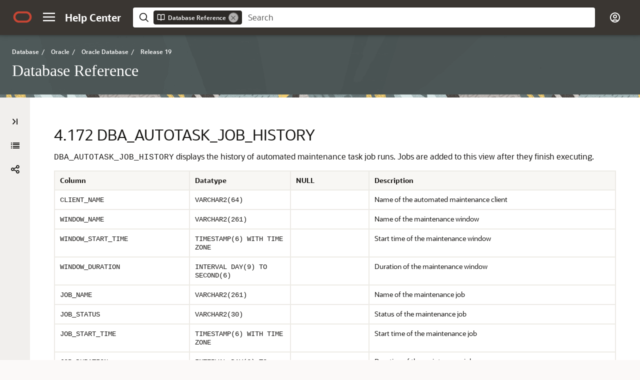

--- FILE ---
content_type: text/html
request_url: https://docs.oracle.com/en/database/oracle/oracle-database/19/refrn/DBA_AUTOTASK_JOB_HISTORY.html
body_size: 3297
content:
<!DOCTYPE html
  SYSTEM "about:legacy-compat">
<html xml:lang="en-us" lang="en-us">
   <head>
      <meta http-equiv="Content-Type" content="text/html; charset=utf-8">
      <meta name="DC.Type" content="reference">
      <meta name="DC.Title" content="DBA_AUTOTASK_JOB_HISTORY">
      <meta name="abstract" content="DBA_AUTOTASK_JOB_HISTORY displays the history of automated maintenance task job runs. Jobs are added to this view after they finish executing.">
      <meta name="description" content="DBA_AUTOTASK_JOB_HISTORY displays the history of automated maintenance task job runs. Jobs are added to this view after they finish executing.">
      <meta name="DC.subject" content="DBA_AUTOTASK_JOB_HISTORY view">
      <meta name="keywords" content="DBA_AUTOTASK_JOB_HISTORY view">
      <meta name="DC.Creator" content="Mary Beth Roeser">
      <meta name="DC.Contributor" content="David McDermid">
      <meta name="DC.Contributor" content="Sarika Surampudi">
      <meta name="DC.Creator" content="Nipun Agarwal">
      <meta name="DC.Creator" content="Rick Anderson">
      <meta name="DC.Creator" content="Mark Bauer">
      <meta name="DC.Creator" content="Neerja Bhatt">
      <meta name="DC.Creator" content="Tudor Bosman">
      <meta name="DC.Creator" content="George Candea">
      <meta name="DC.Creator" content="Wilson Chan">
      <meta name="DC.Creator" content="Sumanta Chatterjee">
      <meta name="DC.Creator" content="Eugene Chong">
      <meta name="DC.Creator" content="Connie Dialeris Green">
      <meta name="DC.Creator" content="Harvey Eneman">
      <meta name="DC.Creator" content="Bruce Ernst">
      <meta name="DC.Creator" content="Ira Greenberg">
      <meta name="DC.Creator" content="Steve Harris">
      <meta name="DC.Creator" content="Thuvan Hoang">
      <meta name="DC.Creator" content="Lilian Hobbs">
      <meta name="DC.Creator" content="Namit Jain">
      <meta name="DC.Creator" content="Hakkan Jakobsson">
      <meta name="DC.Creator" content="Bob Jenkins">
      <meta name="DC.Creator" content="Mark Johnson">
      <meta name="DC.Creator" content="Jonathan Klein">
      <meta name="DC.Creator" content="Sushil Kumar">
      <meta name="DC.Creator" content="Tirthankar Lahiri">
      <meta name="DC.Creator" content="Bill Lee">
      <meta name="DC.Creator" content="Yunrui Li">
      <meta name="DC.Creator" content="Juan Loaiza">
      <meta name="DC.Creator" content="Rich Long">
      <meta name="DC.Creator" content="Diana Lorentz">
      <meta name="DC.Creator" content="Catherine Luu">
      <meta name="DC.Creator" content="Neil MacNaughton">
      <meta name="DC.Creator" content="Ari Mozes">
      <meta name="DC.Creator" content="Gopal Mulagund">
      <meta name="DC.Creator" content="Subramanian Muralidhar">
      <meta name="DC.Creator" content="Ravi Murthy">
      <meta name="DC.Creator" content="Karuna Muthiah">
      <meta name="DC.Creator" content="Arvind Nithrakashyap">
      <meta name="DC.Creator" content="Ronald Obermarck">
      <meta name="DC.Creator" content="Kant Patel">
      <meta name="DC.Creator" content="Christopher Racicot">
      <meta name="DC.Creator" content="Mark Ramacher">
      <meta name="DC.Creator" content="Shankar Raman, Suvendu Ray">
      <meta name="DC.Creator" content="Ann Rhee">
      <meta name="DC.Creator" content="Kathy Rich">
      <meta name="DC.Creator" content="Vivian Schupmann">
      <meta name="DC.Creator" content="Debbie Steiner">
      <meta name="DC.Creator" content="Malai Stalin">
      <meta name="DC.Creator" content="Seema Sundara">
      <meta name="DC.Creator" content="Juan Tellez">
      <meta name="DC.Creator" content="Alex Tsukerman">
      <meta name="DC.Creator" content="Kothanda Umamageswaran">
      <meta name="DC.Creator" content="Randy Urbano">
      <meta name="DC.Creator" content="Steve Vivian">
      <meta name="DC.Creator" content="Eric Voss">
      <meta name="DC.Creator" content="Tak Wang">
      <meta name="DC.Creator" content="Steve Wertheimer">
      <meta name="DC.Creator" content="Andy Witkowski">
      <meta name="DC.Creator" content="Daniel Wong">
      <meta name="DC.Creator" content="Graham Wood">
      <meta name="DC.Creator" content="Brian Wright">
      <meta name="DC.Creator" content="Aravind Yalamanchi">
      <meta name="DC.Creator" content="Qin Yu">
      <meta name="DC.Creator" content="Mohamed Ziauddin">
      <meta name="DC.Creator" content="Bert Rich">
      <meta name="DC.Publisher" content="December2025">
      <meta name="DC.Format" content="XHTML">
      <meta name="DC.Identifier" content="GUID-630F4399-B3C8-45BA-8E4F-90D4E130C197">
      <meta name="DC.Language" content="en-US">
      <meta name="viewport" content="width=device-width, initial-scale=1">
      <meta http-equiv="X-UA-Compatible" content="IE=edge">
      <meta name="abstract" content="DBA_AUTOTASK_JOB_HISTORY displays the history of automated maintenance task job runs. Jobs are added to this view after they finish executing.">
      <meta name="description" content="DBA_AUTOTASK_JOB_HISTORY displays the history of automated maintenance task job runs. Jobs are added to this view after they finish executing.">
      <title>DBA_AUTOTASK_JOB_HISTORY</title>
      <meta property="og:site_name" content="Oracle Help Center">
      <meta property="og:title" content="Database Reference">
      <meta property="og:description" content="DBA_AUTOTASK_JOB_HISTORY displays the history of automated maintenance task job runs. Jobs are added to this view after they finish executing.">
      <link rel="stylesheet" href="/sp_common/book-template/ohc-book-template/css/book.css">
      <link rel="shortcut icon" href="/sp_common/book-template/ohc-common/img/favicon.ico">
      <meta name="application-name" content="Database Reference">
      <meta name="generator" content="DITA Open Toolkit version 1.8.5 (Mode = doc)">
      <meta name="plugin" content="SP_docbuilder HTML plugin release 18.2.2">
      <link rel="alternate" href="database-reference.pdf" title="PDF File" type="application/pdf">
      <link rel="schema.dcterms" href="http://purl.org/dc/terms/">
      <meta name="dcterms.created" content="2025-12-05T17:32:35-08:00">
      <meta name="dcterms.title" content="Database Reference">
      <meta name="dcterms.dateCopyrighted" content="2002, 2025">
      <meta name="dcterms.category" content="database">
      <meta name="dcterms.identifier" content="E96196-40">
      
      <meta name="dcterms.product" content="en/database/oracle/oracle-database/19">
      
      <link rel="prev" href="DBA_AUTOTASK_CLIENT_JOB.html" title="Previous" type="text/html">
      <link rel="next" href="DBA_AUTOTASK_OPERATION.html" title="Next" type="text/html">
      <script>
        document.write('<style type="text/css">');
        document.write('body > .noscript, body > .noscript ~ * { visibility: hidden; }');
        document.write('</style>');
     </script>
      <script data-main="/sp_common/book-template/ohc-book-template/js/book-config" src="/sp_common/book-template/requirejs/require.js"></script>
      <script>
            if (window.require === undefined) {
                document.write('<script data-main="sp_common/book-template/ohc-book-template/js/book-config" src="sp_common/book-template/requirejs/require.js"><\/script>');
                document.write('<link href="sp_common/book-template/ohc-book-template/css/book.css" rel="stylesheet"/>');
            }
        </script>
      <script type="application/json" id="ssot-metadata">{"primary":{"category":{"short_name":"database","element_name":"Database","display_in_url":true},"suite":{"short_name":"oracle","element_name":"Oracle","display_in_url":true},"product_group":{"short_name":"not-applicable","element_name":"Not applicable","display_in_url":false},"product":{"short_name":"oracle-database","element_name":"Oracle Database","display_in_url":true},"release":{"short_name":"19","element_name":"Release 19","display_in_url":true}}}</script>
      
    <meta name="dcterms.release" content="Release 19">
    <meta name="dcterms.isVersionOf" content="REFRN">
  <script type="application/ld+json">{"@context":"https://schema.org","@type":"WebPage","name":"DBA_AUTOTASK_JOB_HISTORY","description":"DBA_AUTOTASK_JOB_HISTORY displays the history of automated maintenance task job runs. Jobs are added to this view after they finish executing.","datePublished":"2025-12-06 CST","dateModified":"2025-12-06 CST"}</script>
    <script>window.ohcglobal || document.write('<script src="/en/dcommon/js/global.js">\x3C/script>')</script></head>
   <body>
      <div class="noscript alert alert-danger text-center" role="alert">
         <a href="DBA_AUTOTASK_CLIENT_JOB.html" class="pull-left"><span class="glyphicon glyphicon-chevron-left" aria-hidden="true"></span>Previous</a>
         <a href="DBA_AUTOTASK_OPERATION.html" class="pull-right">Next<span class="glyphicon glyphicon-chevron-right" aria-hidden="true"></span></a>
         <span class="fa fa-exclamation-triangle" aria-hidden="true"></span> JavaScript must be enabled to correctly display this content
        
      </div>
      <article class>
         <a id="GUID-630F4399-B3C8-45BA-8E4F-90D4E130C197" name="GUID-630F4399-B3C8-45BA-8E4F-90D4E130C197"></a><a id="REFRN23379"></a>
         
         <h2 id="REFRN-GUID-630F4399-B3C8-45BA-8E4F-90D4E130C197" class="sect2"><span class="enumeration_section">4.172 </span>DBA_AUTOTASK_JOB_HISTORY
         </h2>
         <div class="ind">
            <div>
               <p><code class="codeph">DBA_AUTOTASK_JOB_HISTORY</code> displays the history of automated maintenance task job runs. Jobs are added to this view after they finish executing.
               </p>
               <div class="tblformalwide" id="GUID-630F4399-B3C8-45BA-8E4F-90D4E130C197__GUID-4EDA53FF-AB68-4FDC-97E0-451B2798BEF3">
                  <table cellpadding="4" cellspacing="0" class="FormalWide" title summary="This table describes the columns for this database view" width="100%" frame="hsides" border="1" rules="rows">
                     <thead>
                        <tr align="left" valign="top">
                           <th align="left" valign="bottom" width="24%" id="d899772e170">Column</th>
                           <th align="left" valign="bottom" width="18%" id="d899772e173">Datatype</th>
                           <th align="left" valign="bottom" width="14%" id="d899772e176">NULL</th>
                           <th align="left" valign="bottom" width="45%" id="d899772e179">Description</th>
                        </tr>
                     </thead>
                     <tbody>
                        <tr align="left" valign="top">
                           <td align="left" valign="top" width="24%" id="d899772e184" headers="d899772e170 ">
                              <p><code class="codeph">CLIENT_NAME</code></p>
                           </td>
                           <td align="left" valign="top" width="18%" headers="d899772e184 d899772e173 ">
                              <p><code class="codeph">VARCHAR2(64)</code></p>
                           </td>
                           <td align="left" valign="top" width="14%" headers="d899772e184 d899772e176 ">
                              <p> </p>
                           </td>
                           <td align="left" valign="top" width="45%" headers="d899772e184 d899772e179 ">
                              <p>Name of the automated maintenance client</p>
                           </td>
                        </tr>
                        <tr align="left" valign="top">
                           <td align="left" valign="top" width="24%" id="d899772e199" headers="d899772e170 ">
                              <p><code class="codeph">WINDOW_NAME</code></p>
                           </td>
                           <td align="left" valign="top" width="18%" headers="d899772e199 d899772e173 ">
                              <p><code class="codeph">VARCHAR2(261)</code></p>
                           </td>
                           <td align="left" valign="top" width="14%" headers="d899772e199 d899772e176 ">
                              <p> </p>
                           </td>
                           <td align="left" valign="top" width="45%" headers="d899772e199 d899772e179 ">
                              <p>Name of the maintenance window</p>
                           </td>
                        </tr>
                        <tr align="left" valign="top">
                           <td align="left" valign="top" width="24%" id="d899772e214" headers="d899772e170 ">
                              <p><code class="codeph">WINDOW_START_TIME</code></p>
                           </td>
                           <td align="left" valign="top" width="18%" headers="d899772e214 d899772e173 ">
                              <p><code class="codeph">TIMESTAMP(6) WITH TIME ZONE</code></p>
                           </td>
                           <td align="left" valign="top" width="14%" headers="d899772e214 d899772e176 ">
                              <p> </p>
                           </td>
                           <td align="left" valign="top" width="45%" headers="d899772e214 d899772e179 ">
                              <p>Start time of the maintenance window</p>
                           </td>
                        </tr>
                        <tr align="left" valign="top">
                           <td align="left" valign="top" width="24%" id="d899772e229" headers="d899772e170 ">
                              <p><code class="codeph">WINDOW_DURATION</code></p>
                           </td>
                           <td align="left" valign="top" width="18%" headers="d899772e229 d899772e173 ">
                              <p><code class="codeph">INTERVAL DAY(9) TO SECOND(6)</code></p>
                           </td>
                           <td align="left" valign="top" width="14%" headers="d899772e229 d899772e176 ">
                              <p> </p>
                           </td>
                           <td align="left" valign="top" width="45%" headers="d899772e229 d899772e179 ">
                              <p>Duration of the maintenance window</p>
                           </td>
                        </tr>
                        <tr align="left" valign="top">
                           <td align="left" valign="top" width="24%" id="d899772e244" headers="d899772e170 ">
                              <p><code class="codeph">JOB_NAME</code></p>
                           </td>
                           <td align="left" valign="top" width="18%" headers="d899772e244 d899772e173 ">
                              <p><code class="codeph">VARCHAR2(261)</code></p>
                           </td>
                           <td align="left" valign="top" width="14%" headers="d899772e244 d899772e176 ">
                              <p> </p>
                           </td>
                           <td align="left" valign="top" width="45%" headers="d899772e244 d899772e179 ">
                              <p>Name of the maintenance job</p>
                           </td>
                        </tr>
                        <tr align="left" valign="top">
                           <td align="left" valign="top" width="24%" id="d899772e259" headers="d899772e170 ">
                              <p><code class="codeph">JOB_STATUS</code></p>
                           </td>
                           <td align="left" valign="top" width="18%" headers="d899772e259 d899772e173 ">
                              <p><code class="codeph">VARCHAR2(30)</code></p>
                           </td>
                           <td align="left" valign="top" width="14%" headers="d899772e259 d899772e176 ">
                              <p> </p>
                           </td>
                           <td align="left" valign="top" width="45%" headers="d899772e259 d899772e179 ">
                              <p>Status of the maintenance job</p>
                           </td>
                        </tr>
                        <tr align="left" valign="top">
                           <td align="left" valign="top" width="24%" id="d899772e274" headers="d899772e170 ">
                              <p><code class="codeph">JOB_START_TIME</code></p>
                           </td>
                           <td align="left" valign="top" width="18%" headers="d899772e274 d899772e173 ">
                              <p><code class="codeph">TIMESTAMP(6) WITH TIME ZONE</code></p>
                           </td>
                           <td align="left" valign="top" width="14%" headers="d899772e274 d899772e176 ">
                              <p> </p>
                           </td>
                           <td align="left" valign="top" width="45%" headers="d899772e274 d899772e179 ">
                              <p>Start time of the maintenance job</p>
                           </td>
                        </tr>
                        <tr align="left" valign="top">
                           <td align="left" valign="top" width="24%" id="d899772e289" headers="d899772e170 ">
                              <p><code class="codeph">JOB_DURATION</code></p>
                           </td>
                           <td align="left" valign="top" width="18%" headers="d899772e289 d899772e173 ">
                              <p><code class="codeph">INTERVAL DAY(3) TO SECOND(0)</code></p>
                           </td>
                           <td align="left" valign="top" width="14%" headers="d899772e289 d899772e176 ">
                              <p> </p>
                           </td>
                           <td align="left" valign="top" width="45%" headers="d899772e289 d899772e179 ">
                              <p>Duration of the maintenance job</p>
                           </td>
                        </tr>
                        <tr align="left" valign="top">
                           <td align="left" valign="top" width="24%" id="d899772e304" headers="d899772e170 ">
                              <p><code class="codeph">JOB_ERROR</code></p>
                           </td>
                           <td align="left" valign="top" width="18%" headers="d899772e304 d899772e173 ">
                              <p><code class="codeph">NUMBER</code></p>
                           </td>
                           <td align="left" valign="top" width="14%" headers="d899772e304 d899772e176 ">
                              <p> </p>
                           </td>
                           <td align="left" valign="top" width="45%" headers="d899772e304 d899772e179 ">
                              <p>Error code for the job (if any)</p>
                           </td>
                        </tr>
                        <tr align="left" valign="top">
                           <td align="left" valign="top" width="24%" id="d899772e319" headers="d899772e170 ">
                              <p><code class="codeph">JOB_INFO</code></p>
                           </td>
                           <td align="left" valign="top" width="18%" headers="d899772e319 d899772e173 ">
                              <p><code class="codeph">VARCHAR2(4000)</code></p>
                           </td>
                           <td align="left" valign="top" width="14%" headers="d899772e319 d899772e176 ">
                              <p> </p>
                           </td>
                           <td align="left" valign="top" width="45%" headers="d899772e319 d899772e179 ">
                              <p>Additional information about the job</p>
                           </td>
                        </tr>
                     </tbody>
                  </table>
               </div>
            </div>
         </div>
      </article>
   </body>
</html>

--- FILE ---
content_type: image/svg+xml
request_url: https://docs.oracle.com/sp_common/book-template/ohc-book-template/css/images/utilitybar/avatar-white.svg
body_size: 682
content:
<svg xmlns="http://www.w3.org/2000/svg" width="24" height="24" viewBox="0 0 24 24">
    <path fill="#FFF" fill-rule="evenodd" d="M12 2c5.523 0 10 4.477 10 10 0 3.183-1.487 6.018-3.804 7.85L18 20c-1.672 1.256-3.749 2-6 2-5.523 0-10-4.477-10-10S6.477 2 12 2zm2 16h-4c-.765 0-1.43.43-1.766 1.06 1.123.6 2.405.94 3.766.94 1.361 0 2.643-.34 3.765-.94-.314-.59-.914-1.003-1.616-1.055L14 18zM12 4c-4.418 0-8 3.582-8 8 0 2.335 1 4.437 2.596 5.9.672-1.088 1.85-1.829 3.204-1.895L10 16h4c1.438 0 2.7.76 3.404 1.899C19 16.437 20 14.335 20 12c0-4.418-3.582-8-8-8zm0 2c2.206 0 4 1.794 4 4s-1.794 4-4 4-4-1.794-4-4 1.794-4 4-4zm0 2c-1.103 0-2 .897-2 2s.897 2 2 2 2-.897 2-2-.897-2-2-2z"/>
</svg>


--- FILE ---
content_type: application/x-javascript
request_url: https://docs.oracle.com/en/database/oracle/oracle-database/19/refrn/toc.js
body_size: 124511
content:
define(
{
    "reducedVersion":true,
    "toc":[
        {
            "heading":"Table of Contents",
            "topics":[
                {
                    "title":"Title and Copyright Information",
                    "href":"index.html"
                },
                {
                    "title":"Preface",
                    "href":"preface.html#GUID-E46079A7-B495-43CE-8395-1AF8B3FDF93B"
                },
                {
                    "title":"Changes in This Release for Oracle Database Reference",
                    "href":"release-changes.html#GUID-509A6343-5882-4260-BAD0-DC6B2BDC8301"
                },
                {
                    "title":"Part I Initialization Parameters",
                    "href":"initialization-parameters.html#GUID-6F1C3203-0AA0-4AF1-921C-A027DD7CB6A9",
                    "topics":[
                        {
                            "title":"<span class=\"secnum\">1 </span> Initialization Parameters",
                            "href":"initialization-parameters-2.html#GUID-FD266F6F-D047-4EBB-8D96-B51B1DCA2D61",
                            "topics":[
                                {
                                    "title":"<span class=\"secnum\">1.1 </span> Uses of Initialization Parameters",
                                    "href":"uses-of-initialization-parameters.html#GUID-BD5CBC27-D4A6-4A15-89C2-83715918E525"
                                },
                                {
                                    "title":"<span class=\"secnum\">1.2 </span> Basic Initialization Parameters",
                                    "href":"basic-initialization-parameters.html#GUID-D75F1A77-47E2-4F35-B145-44B3A10ED85C"
                                },
                                {
                                    "title":"<span class=\"secnum\">1.3 </span> Parameter Files",
                                    "href":"parameter-files.html#GUID-C30594DC-0810-4D08-A506-8D50283B49F8"
                                },
                                {
                                    "title":"<span class=\"secnum\">1.4 </span> Changing Parameter Values in a Parameter File",
                                    "href":"changing-parameter-values-in-a-parameter-file.html#GUID-4C578B21-DE2B-4210-8EB7-EF28D36CC1CB"
                                },
                                {
                                    "title":"<span class=\"secnum\">1.5 </span> Reading the Parameter Descriptions",
                                    "href":"reading-the-parameter-descriptions.html#GUID-1CFF7443-D76B-4ACA-9512-F7830F005280"
                                },
                                {
                                    "title":"<span class=\"secnum\">1.6 </span> Initialization Parameter Descriptions",
                                    "href":"initialization-parameter-descriptions.html#GUID-39EA71DD-3C55-49CA-B6CE-2DBEAFCD3076"
                                },
                                {
                                    "title":"<span class=\"secnum\">1.7 </span> ACTIVE_INSTANCE_COUNT",
                                    "href":"ACTIVE_INSTANCE_COUNT.html#GUID-74B33671-D6EA-469D-95E8-80AA56CC3F6F"
                                },
                                {
                                    "title":"<span class=\"secnum\">1.8 </span> ADG_ACCOUNT_INFO_TRACKING",
                                    "href":"ADG_ACCOUNT_INFO_TRACKING.html#GUID-D8CBA7A5-A027-4366-8146-1F141FC7B111"
                                },
                                {
                                    "title":"<span class=\"secnum\">1.9 </span> ADG_REDIRECT_DML",
                                    "href":"ADG_REDIRECT_DML.html#GUID-AC98F026-33BE-41FE-8F2F-EFA296723AD8"
                                },
                                {
                                    "title":"<span class=\"secnum\">1.10 </span> ALLOW_GLOBAL_DBLINKS",
                                    "href":"ALLOW_GLOBAL_DBLINKS.html#GUID-854693F5-87F6-46FB-A656-F6DAC3524BA2"
                                },
                                {
                                    "title":"<span class=\"secnum\">1.11 </span> ALLOW_GROUP_ACCESS_TO_SGA",
                                    "href":"ALLOW_GROUP_ACCESS_TO_SGA.html#GUID-A6BABC97-7EF8-4E1A-89C9-CF81EDCFB4A2"
                                },
                                {
                                    "title":"<span class=\"secnum\">1.12 </span> ALLOW_ROWID_COLUMN_TYPE",
                                    "href":"ALLOW_ROWID_COLUMN_TYPE.html#GUID-CE5752AB-1429-4C18-8B46-732878B8E75B"
                                },
                                {
                                    "title":"<span class=\"secnum\">1.13 </span> APPROX_FOR_AGGREGATION",
                                    "href":"APPROX_FOR_AGGREGATION.html#GUID-46853DF9-7688-46C7-A5BA-308B9B2DAF67"
                                },
                                {
                                    "title":"<span class=\"secnum\">1.14 </span> APPROX_FOR_COUNT_DISTINCT",
                                    "href":"APPROX_FOR_COUNT_DISTINCT.html#GUID-D2A8A53F-113A-4E6F-AC2E-37139460EF8D"
                                },
                                {
                                    "title":"<span class=\"secnum\">1.15 </span> APPROX_FOR_PERCENTILE",
                                    "href":"APPROX_FOR_PERCENTILE.html#GUID-3872A78C-9B3F-457C-AD28-4E86F71AE74D"
                                },
                                {
                                    "title":"<span class=\"secnum\">1.16 </span> AQ_TM_PROCESSES",
                                    "href":"AQ_TM_PROCESSES.html#GUID-5C41E4B7-FDE2-426D-8C25-24518974CCD8"
                                },
                                {
                                    "title":"<span class=\"secnum\">1.17 </span> ARCHIVE_LAG_TARGET",
                                    "href":"ARCHIVE_LAG_TARGET.html#GUID-405D335F-5549-4E02-AFB9-434A24465F0B"
                                },
                                {
                                    "title":"<span class=\"secnum\">1.18 </span> ASM_DISKGROUPS",
                                    "href":"ASM_DISKGROUPS.html#GUID-1C075796-76CC-43AD-BC06-A9B6BD9DCC2F"
                                },
                                {
                                    "title":"<span class=\"secnum\">1.19 </span> ASM_DISKSTRING",
                                    "href":"ASM_DISKSTRING.html#GUID-BF533461-03CF-42B0-9D9E-1E0AA1190826"
                                },
                                {
                                    "title":"<span class=\"secnum\">1.20 </span> ASM_IO_PROCESSES",
                                    "href":"ASM_IO_PROCESSES.html#GUID-25CB85C7-6371-4AEC-A79F-2DC1E0D4370D"
                                },
                                {
                                    "title":"<span class=\"secnum\">1.21 </span> ASM_POWER_LIMIT",
                                    "href":"ASM_POWER_LIMIT.html#GUID-2190919A-C9C5-4072-8EE9-74D7E75302A0"
                                },
                                {
                                    "title":"<span class=\"secnum\">1.22 </span> ASM_PREFERRED_READ_FAILURE_GROUPS",
                                    "href":"ASM_PREFERRED_READ_FAILURE_GROUPS.html#GUID-184C54A6-24CC-4A19-AA81-35AA76FF22A1"
                                },
                                {
                                    "title":"<span class=\"secnum\">1.23 </span> AUDIT_FILE_DEST",
                                    "href":"AUDIT_FILE_DEST.html#GUID-82C7E258-EEF7-48D2-B06B-7F949686E54B"
                                },
                                {
                                    "title":"<span class=\"secnum\">1.24 </span> AUDIT_SYS_OPERATIONS",
                                    "href":"AUDIT_SYS_OPERATIONS.html#GUID-58176267-238C-40B5-B1F2-BB8BB9518950"
                                },
                                {
                                    "title":"<span class=\"secnum\">1.25 </span> AUDIT_SYSLOG_LEVEL",
                                    "href":"AUDIT_SYSLOG_LEVEL.html#GUID-EBBAD1D4-A4F8-49A4-9C4E-7CF6A085CB53"
                                },
                                {
                                    "title":"<span class=\"secnum\">1.26 </span> AUDIT_TRAIL",
                                    "href":"AUDIT_TRAIL.html#GUID-BD86F593-B606-4367-9FB6-8DAB2E47E7FA"
                                },
                                {
                                    "title":"<span class=\"secnum\">1.27 </span> AUTOTASK_MAX_ACTIVE_PDBS",
                                    "href":"AUTOTASK_MAX_ACTIVE_PDBS.html#GUID-5DC631A2-4CDD-4C1F-B337-184BFD4C29B8"
                                },
                                {
                                    "title":"<span class=\"secnum\">1.28 </span> AWR_PDB_AUTOFLUSH_ENABLED",
                                    "href":"AWR_PDB_AUTOFLUSH_ENABLED.html#GUID-08FA21BC-8FB1-4C51-BEEA-139C734D17A7"
                                },
                                {
                                    "title":"<span class=\"secnum\">1.29 </span> AWR_PDB_MAX_PARALLEL_SLAVES",
                                    "href":"AWR_PDB_MAX_PARALLEL_SLAVES.html#GUID-ABC0FC83-63B8-4842-884D-2AF9B2FC4314"
                                },
                                {
                                    "title":"<span class=\"secnum\">1.30 </span> AWR_SNAPSHOT_TIME_OFFSET",
                                    "href":"AWR_SNAPSHOT_TIME_OFFSET.html#GUID-90CD8379-DCB2-4681-BB90-0A32C6029C4E"
                                },
                                {
                                    "title":"<span class=\"secnum\">1.31 </span> BACKGROUND_CORE_DUMP",
                                    "href":"BACKGROUND_CORE_DUMP.html#GUID-A7118B00-4814-453E-872E-B68E4CB192F6"
                                },
                                {
                                    "title":"<span class=\"secnum\">1.32 </span> BACKGROUND_DUMP_DEST",
                                    "href":"BACKGROUND_DUMP_DEST.html#GUID-2CB748BE-107D-44AF-B6C1-BAB725BC550F"
                                },
                                {
                                    "title":"<span class=\"secnum\">1.33 </span> BACKUP_TAPE_IO_SLAVES",
                                    "href":"BACKUP_TAPE_IO_SLAVES.html#GUID-3AD24CF9-723D-468D-9A47-C45211171416"
                                },
                                {
                                    "title":"<span class=\"secnum\">1.34 </span> BITMAP_MERGE_AREA_SIZE",
                                    "href":"BITMAP_MERGE_AREA_SIZE.html#GUID-C3501D3C-374D-4A09-83CF-366FF65FF532"
                                },
                                {
                                    "title":"<span class=\"secnum\">1.35 </span> BLANK_TRIMMING",
                                    "href":"BLANK_TRIMMING.html#GUID-9867835F-8AB6-4678-BE3F-9E4E27939BA9"
                                },
                                {
                                    "title":"<span class=\"secnum\">1.36 </span> BLOCKCHAIN_TABLE_MAX_NO_DROP",
                                    "href":"BLOCKCHAIN_TABLE_MAX_NO_DROP.html#GUID-26AF15B2-5621-4602-AA6E-D92842E4285C"
                                },
                                {
                                    "title":"<span class=\"secnum\">1.37 </span> CIRCUITS",
                                    "href":"CIRCUITS.html#GUID-42609209-8776-40CB-BB8E-A3D8B292B00D"
                                },
                                {
                                    "title":"<span class=\"secnum\">1.38 </span> CLIENT_RESULT_CACHE_LAG",
                                    "href":"CLIENT_RESULT_CACHE_LAG.html#GUID-78EDC1F7-8834-43FA-AC5A-98B1E1A3DC64"
                                },
                                {
                                    "title":"<span class=\"secnum\">1.39 </span> CLIENT_RESULT_CACHE_SIZE",
                                    "href":"CLIENT_RESULT_CACHE_SIZE.html#GUID-BC78F286-9D61-481F-8A37-2E4DC379E67C"
                                },
                                {
                                    "title":"<span class=\"secnum\">1.40 </span> CLIENT_STATISTICS_LEVEL",
                                    "href":"CLIENT_STATISTICS_LEVEL.html#GUID-4BDBFFDB-EEAA-47A5-BED7-F6BA042FA28E"
                                },
                                {
                                    "title":"<span class=\"secnum\">1.41 </span> CLONEDB",
                                    "href":"CLONEDB.html#GUID-2CB764E9-250D-475F-BC16-038D5FC045A5"
                                },
                                {
                                    "title":"<span class=\"secnum\">1.42 </span> CLONEDB_DIR",
                                    "href":"CLONEDB_DIR.html#GUID-34FD869A-CECA-4D12-9143-0ACE3AA73AFD"
                                },
                                {
                                    "title":"<span class=\"secnum\">1.43 </span> CLUSTER_DATABASE",
                                    "href":"CLUSTER_DATABASE.html#GUID-DA4B6C11-FFEA-46BE-82D7-13C1DBD36277"
                                },
                                {
                                    "title":"<span class=\"secnum\">1.44 </span> CLUSTER_DATABASE_INSTANCES",
                                    "href":"CLUSTER_DATABASE_INSTANCES.html#GUID-1AA3E1E9-38CF-4378-8C5E-31E6FA61899E"
                                },
                                {
                                    "title":"<span class=\"secnum\">1.45 </span> CLUSTER_INTERCONNECTS",
                                    "href":"CLUSTER_INTERCONNECTS.html#GUID-6B0B0F1D-3DB0-415B-B914-2649FE02E4DA"
                                },
                                {
                                    "title":"<span class=\"secnum\">1.46 </span> COMMIT_LOGGING",
                                    "href":"COMMIT_LOGGING.html#GUID-21B4D3A1-21D2-4B3F-A976-2C7FBFE7DC57"
                                },
                                {
                                    "title":"<span class=\"secnum\">1.47 </span> COMMIT_POINT_STRENGTH",
                                    "href":"COMMIT_POINT_STRENGTH.html#GUID-691558F3-45F5-4A68-BE54-C28769392708"
                                },
                                {
                                    "title":"<span class=\"secnum\">1.48 </span> COMMIT_WAIT",
                                    "href":"COMMIT_WAIT.html#GUID-40E51330-96D0-4B98-BBF3-6A45D970AAB1"
                                },
                                {
                                    "title":"<span class=\"secnum\">1.49 </span> COMMIT_WRITE",
                                    "href":"COMMIT_WRITE.html#GUID-F392FBE5-848D-439E-B470-73A5FEC31C61"
                                },
                                {
                                    "title":"<span class=\"secnum\">1.50 </span> COMMON_USER_PREFIX",
                                    "href":"COMMON_USER_PREFIX.html#GUID-516ADCCF-3661-4B54-908A-7041854EA14F"
                                },
                                {
                                    "title":"<span class=\"secnum\">1.51 </span> COMPATIBLE",
                                    "href":"COMPATIBLE.html#GUID-6C57EE11-BD06-4BB8-A0F7-D6CDDD086FA9"
                                },
                                {
                                    "title":"<span class=\"secnum\">1.52 </span> CONNECTION_BROKERS",
                                    "href":"CONNECTION_BROKERS.html#GUID-C6C3A860-D74C-4D3D-9185-E59794360ACA"
                                },
                                {
                                    "title":"<span class=\"secnum\">1.53 </span> CONTAINER_DATA",
                                    "href":"CONTAINER_DATA.html#GUID-B22ED06C-EB40-4FC2-B9DE-E66CFF76E1B0"
                                },
                                {
                                    "title":"<span class=\"secnum\">1.54 </span> CONTAINERS_PARALLEL_DEGREE",
                                    "href":"CONTAINERS_PARALLEL_DEGREE.html#GUID-17F470E8-4C0D-43C8-AD2F-376B1503BCF6"
                                },
                                {
                                    "title":"<span class=\"secnum\">1.55 </span> CONTROL_FILE_RECORD_KEEP_TIME",
                                    "href":"CONTROL_FILE_RECORD_KEEP_TIME.html#GUID-58479E43-2CE8-4FFD-BD1C-CE3F8C583A75"
                                },
                                {
                                    "title":"<span class=\"secnum\">1.56 </span> CONTROL_FILES",
                                    "href":"CONTROL_FILES.html#GUID-1D609657-4283-40DA-8A57-8097E719281C"
                                },
                                {
                                    "title":"<span class=\"secnum\">1.57 </span> CONTROL_MANAGEMENT_PACK_ACCESS",
                                    "href":"CONTROL_MANAGEMENT_PACK_ACCESS.html#GUID-A5CA11BA-AE1F-4A2E-9C59-A98BA1F4E5C2"
                                },
                                {
                                    "title":"<span class=\"secnum\">1.58 </span> CORE_DUMP_DEST",
                                    "href":"CORE_DUMP_DEST.html#GUID-ED53CD54-FBE6-48A2-89B8-80744A7FA5D7"
                                },
                                {
                                    "title":"<span class=\"secnum\">1.59 </span> CPU_COUNT",
                                    "href":"CPU_COUNT.html#GUID-78CDCDE7-5A1D-4AC1-B5BD-B185CB296416"
                                },
                                {
                                    "title":"<span class=\"secnum\">1.60 </span> CPU_MIN_COUNT",
                                    "href":"CPU_MIN_COUNT.html#GUID-C0EFFDF8-951A-4C36-B2A9-925AA899647D"
                                },
                                {
                                    "title":"<span class=\"secnum\">1.61 </span> CREATE_BITMAP_AREA_SIZE",
                                    "href":"CREATE_BITMAP_AREA_SIZE.html#GUID-16A0A45A-E32B-4913-83D6-8D81A4D2064A"
                                },
                                {
                                    "title":"<span class=\"secnum\">1.62 </span> CREATE_STORED_OUTLINES",
                                    "href":"CREATE_STORED_OUTLINES.html#GUID-896CCB6B-6FBC-46B9-93DB-71AD1013E6D5"
                                },
                                {
                                    "title":"<span class=\"secnum\">1.63 </span> CURSOR_BIND_CAPTURE_DESTINATION",
                                    "href":"CURSOR_BIND_CAPTURE_DESTINATION.html#GUID-011A53CF-4242-4069-AA8C-B2B22EE10387"
                                },
                                {
                                    "title":"<span class=\"secnum\">1.64 </span> CURSOR_INVALIDATION",
                                    "href":"CURSOR_INVALIDATION.html#GUID-6BAB61E7-FABA-41D3-B73A-EB828A6767E5"
                                },
                                {
                                    "title":"<span class=\"secnum\">1.65 </span> CURSOR_SHARING",
                                    "href":"CURSOR_SHARING.html#GUID-455358F8-D657-49A2-B32B-13A1DC53E7D2"
                                },
                                {
                                    "title":"<span class=\"secnum\">1.66 </span> CURSOR_SPACE_FOR_TIME",
                                    "href":"CURSOR_SPACE_FOR_TIME.html#GUID-EF41E27E-D046-4F2D-BCE5-CB39EFBDC54A"
                                },
                                {
                                    "title":"<span class=\"secnum\">1.67 </span> DATA_GUARD_MAX_IO_TIME",
                                    "href":"DATA_GUARD_MAX_IO_TIME.html#GUID-B6CE1418-206D-4B5C-824F-048F84B7FFBC"
                                },
                                {
                                    "title":"<span class=\"secnum\">1.68 </span> DATA_GUARD_MAX_LONGIO_TIME",
                                    "href":"DATA_GUARD_MAX_LONGIO_TIME.html#GUID-34528372-4616-4394-80BF-945352964519"
                                },
                                {
                                    "title":"<span class=\"secnum\">1.69 </span> DATA_GUARD_SYNC_LATENCY",
                                    "href":"DATA_GUARD_SYNC_LATENCY.html#GUID-A0965F0B-608C-4B68-85D1-9F14EFC191CC"
                                },
                                {
                                    "title":"<span class=\"secnum\">1.70 </span> DATA_TRANSFER_CACHE_SIZE",
                                    "href":"DATA_TRANSFER_CACHE_SIZE.html#GUID-322093B7-1673-490D-8A1A-5F461D7897DD"
                                },
                                {
                                    "title":"<span class=\"secnum\">1.71 </span> DB_nK_CACHE_SIZE",
                                    "href":"DB_nK_CACHE_SIZE.html#GUID-025ECEB2-E535-49D2-9721-268E3925FE09"
                                },
                                {
                                    "title":"<span class=\"secnum\">1.72 </span> DB_BIG_TABLE_CACHE_PERCENT_TARGET",
                                    "href":"DB_BIG_TABLE_CACHE_PERCENT_TARGET.html#GUID-122865EE-4589-434D-8DD5-4E201C6CC739"
                                },
                                {
                                    "title":"<span class=\"secnum\">1.73 </span> DB_BLOCK_BUFFERS",
                                    "href":"DB_BLOCK_BUFFERS.html#GUID-790EF2B1-B830-40E9-B0B6-60E57102A7F8"
                                },
                                {
                                    "title":"<span class=\"secnum\">1.74 </span> DB_BLOCK_CHECKING",
                                    "href":"DB_BLOCK_CHECKING.html#GUID-23700E5C-6BFC-48C2-9728-EB1F93F95DD6"
                                },
                                {
                                    "title":"<span class=\"secnum\">1.75 </span> DB_BLOCK_CHECKSUM",
                                    "href":"DB_BLOCK_CHECKSUM.html#GUID-A0F72B65-BC1C-441B-824E-03ADCE66063A"
                                },
                                {
                                    "title":"<span class=\"secnum\">1.76 </span> DB_BLOCK_SIZE",
                                    "href":"DB_BLOCK_SIZE.html#GUID-6DD6D804-D03D-4C57-A764-826EE0F3836B"
                                },
                                {
                                    "title":"<span class=\"secnum\">1.77 </span> DB_CACHE_ADVICE",
                                    "href":"DB_CACHE_ADVICE.html#GUID-8AC2B346-7EA5-4768-8096-C2FF38CB5FE5"
                                },
                                {
                                    "title":"<span class=\"secnum\">1.78 </span> DB_CACHE_SIZE",
                                    "href":"DB_CACHE_SIZE.html#GUID-68F83472-D74F-4C1D-B515-FC80C40CC61B"
                                },
                                {
                                    "title":"<span class=\"secnum\">1.79 </span> DB_CREATE_FILE_DEST",
                                    "href":"DB_CREATE_FILE_DEST.html#GUID-8E6EE3CE-0F39-4A6C-BF3C-F7C07902678D"
                                },
                                {
                                    "title":"<span class=\"secnum\">1.80 </span> DB_CREATE_ONLINE_LOG_DEST_n",
                                    "href":"DB_CREATE_ONLINE_LOG_DEST_n.html#GUID-0749E9E4-8BCD-443E-B617-6508BF0D3484"
                                },
                                {
                                    "title":"<span class=\"secnum\">1.81 </span> DB_DOMAIN",
                                    "href":"DB_DOMAIN.html#GUID-8D30613F-3BC5-4B02-9574-F722DA6E3D44"
                                },
                                {
                                    "title":"<span class=\"secnum\">1.82 </span> DB_FILE_MULTIBLOCK_READ_COUNT",
                                    "href":"DB_FILE_MULTIBLOCK_READ_COUNT.html#GUID-69E45087-14DF-492B-B55A-8F2E936947A5"
                                },
                                {
                                    "title":"<span class=\"secnum\">1.83 </span> DB_FILE_NAME_CONVERT",
                                    "href":"DB_FILE_NAME_CONVERT.html#GUID-E8B4E0EA-B073-4349-9EA9-E053F499FB9E"
                                },
                                {
                                    "title":"<span class=\"secnum\">1.84 </span> DB_FILES",
                                    "href":"DB_FILES.html#GUID-DD8C2F18-F04D-43F7-A9C3-5EAAAB9E9DEE"
                                },
                                {
                                    "title":"<span class=\"secnum\">1.85 </span> DB_FLASH_CACHE_FILE",
                                    "href":"DB_FLASH_CACHE_FILE.html#GUID-45C21508-08FD-4535-A5BD-73284588F850"
                                },
                                {
                                    "title":"<span class=\"secnum\">1.86 </span> DB_FLASH_CACHE_SIZE",
                                    "href":"DB_FLASH_CACHE_SIZE.html#GUID-9B2E54F0-F2C0-4C3A-88B7-C2F64F32376F"
                                },
                                {
                                    "title":"<span class=\"secnum\">1.87 </span> DB_FLASHBACK_RETENTION_TARGET",
                                    "href":"DB_FLASHBACK_RETENTION_TARGET.html#GUID-33F44036-F1BB-4CBF-8AF3-486415E58F2B"
                                },
                                {
                                    "title":"<span class=\"secnum\">1.88 </span> DB_INDEX_COMPRESSION_INHERITANCE",
                                    "href":"DB_INDEX_COMPRESSION_INHERITANCE.html#GUID-5238D586-B068-46F7-9D8F-E4C174E5D5B2"
                                },
                                {
                                    "title":"<span class=\"secnum\">1.89 </span> DB_KEEP_CACHE_SIZE",
                                    "href":"DB_KEEP_CACHE_SIZE.html#GUID-E304447C-C9A1-4F58-97BE-75566754DA15"
                                },
                                {
                                    "title":"<span class=\"secnum\">1.90 </span> DB_LOST_WRITE_PROTECT",
                                    "href":"DB_LOST_WRITE_PROTECT.html#GUID-52B4045A-5500-4C02-AFEB-80121659C0EE"
                                },
                                {
                                    "title":"<span class=\"secnum\">1.91 </span> DB_NAME",
                                    "href":"DB_NAME.html#GUID-D8A5CD6B-2C72-47EF-B7D8-A6FC69934314"
                                },
                                {
                                    "title":"<span class=\"secnum\">1.92 </span> DB_PERFORMANCE_PROFILE",
                                    "href":"DB_PERFORMANCE_PROFILE.html#GUID-8AD335A4-3FF4-4ED8-9B01-78C5053BE630"
                                },
                                {
                                    "title":"<span class=\"secnum\">1.93 </span> DB_RECOVERY_FILE_DEST",
                                    "href":"DB_RECOVERY_FILE_DEST.html#GUID-A137E048-DFBA-49D8-97F2-3A657F4FD84C"
                                },
                                {
                                    "title":"<span class=\"secnum\">1.94 </span> DB_RECOVERY_FILE_DEST_SIZE",
                                    "href":"DB_RECOVERY_FILE_DEST_SIZE.html#GUID-FA2F9735-DD0E-4026-96F0-80AF0E5E6E64"
                                },
                                {
                                    "title":"<span class=\"secnum\">1.95 </span> DB_RECYCLE_CACHE_SIZE",
                                    "href":"DB_RECYCLE_CACHE_SIZE.html#GUID-E05F28A8-C563-4FE6-8152-F27590D3314E"
                                },
                                {
                                    "title":"<span class=\"secnum\">1.96 </span> DB_SECUREFILE",
                                    "href":"DB_SECUREFILE.html#GUID-6F7C5E21-3929-4AB1-9C72-1BB9BDDB011F"
                                },
                                {
                                    "title":"<span class=\"secnum\">1.97 </span> DB_ULTRA_SAFE",
                                    "href":"DB_ULTRA_SAFE.html#GUID-7462165C-1868-489C-B268-15400602883F"
                                },
                                {
                                    "title":"<span class=\"secnum\">1.98 </span> DB_UNIQUE_NAME",
                                    "href":"DB_UNIQUE_NAME.html#GUID-3547C937-5DDA-49FF-A9F9-14FF306545D8"
                                },
                                {
                                    "title":"<span class=\"secnum\">1.99 </span> DB_UNRECOVERABLE_SCN_TRACKING",
                                    "href":"DB_UNRECOVERABLE_SCN_TRACKING.html#GUID-FB4BEED7-6040-44EF-BA37-FA18CD9695DC"
                                },
                                {
                                    "title":"<span class=\"secnum\">1.100 </span> DB_WRITER_PROCESSES",
                                    "href":"DB_WRITER_PROCESSES.html#GUID-75774634-3B5E-49F8-A5C5-65923F596845"
                                },
                                {
                                    "title":"<span class=\"secnum\">1.101 </span> DBFIPS_140",
                                    "href":"DBFIPS_140.html#GUID-0F49A2B5-EEF4-4FF8-BFF1-F1F37D0EA864"
                                },
                                {
                                    "title":"<span class=\"secnum\">1.102 </span> DBWR_IO_SLAVES",
                                    "href":"DBWR_IO_SLAVES.html#GUID-D8A04F0F-0D5A-4B28-895E-8F63BD3B7DC9"
                                },
                                {
                                    "title":"<span class=\"secnum\">1.103 </span> DDL_LOCK_TIMEOUT",
                                    "href":"DDL_LOCK_TIMEOUT.html#GUID-72D43EF8-F7AF-4011-8D64-73ABC4FB2154"
                                },
                                {
                                    "title":"<span class=\"secnum\">1.104 </span> DEFAULT_SHARING",
                                    "href":"DEFAULT_SHARING.html#GUID-15D1391E-7FAB-46A8-9F1F-9F59045B71EC"
                                },
                                {
                                    "title":"<span class=\"secnum\">1.105 </span> DEFERRED_SEGMENT_CREATION",
                                    "href":"DEFERRED_SEGMENT_CREATION.html#GUID-29066C9A-1CC7-48E4-A278-BB9678EE3362"
                                },
                                {
                                    "title":"<span class=\"secnum\">1.106 </span> DG_BROKER_CONFIG_FILEn",
                                    "href":"DG_BROKER_CONFIG_FILEn.html#GUID-8956B0F5-6FD3-4DEE-ACEA-01AE925E3C08"
                                },
                                {
                                    "title":"<span class=\"secnum\">1.107 </span> DG_BROKER_START",
                                    "href":"DG_BROKER_START.html#GUID-54695C33-357F-403C-96F3-D0DA360802D4"
                                },
                                {
                                    "title":"<span class=\"secnum\">1.108 </span> DIAGNOSTIC_DEST",
                                    "href":"DIAGNOSTIC_DEST.html#GUID-BFE9648A-24D4-4717-8C33-21B0868401EE"
                                },
                                {
                                    "title":"<span class=\"secnum\">1.109 </span> DISK_ASYNCH_IO",
                                    "href":"DISK_ASYNCH_IO.html#GUID-FD8D1BD2-0F85-4844-ABE7-57B4F77D1608"
                                },
                                {
                                    "title":"<span class=\"secnum\">1.110 </span> DISPATCHERS",
                                    "href":"DISPATCHERS.html#GUID-DCBCCF94-8A73-4805-9138-412DA413FC7C"
                                },
                                {
                                    "title":"<span class=\"secnum\">1.111 </span> DISTRIBUTED_LOCK_TIMEOUT",
                                    "href":"DISTRIBUTED_LOCK_TIMEOUT.html#GUID-AF535DC1-E45B-412D-95F2-5B6C1F18415D"
                                },
                                {
                                    "title":"<span class=\"secnum\">1.112 </span> DML_LOCKS",
                                    "href":"DML_LOCKS.html#GUID-2C73E7B3-5F50-4C3C-B77F-B0F195D65225"
                                },
                                {
                                    "title":"<span class=\"secnum\">1.113 </span> DNFS_BATCH_SIZE",
                                    "href":"DNFS_BATCH_SIZE.html#GUID-618F6527-D55C-41CF-A141-B480FD29A85A"
                                },
                                {
                                    "title":"<span class=\"secnum\">1.114 </span> DRCP_DEDICATED_OPT",
                                    "href":"DRCP_DEDICATED_OPT.html#GUID-351F5DAA-F245-4C37-96D6-3D9623FA8659"
                                },
                                {
                                    "title":"<span class=\"secnum\">1.115 </span> DST_UPGRADE_INSERT_CONV",
                                    "href":"DST_UPGRADE_INSERT_CONV.html#GUID-806A8F78-8170-43BC-8C14-42A6D5C24157"
                                },
                                {
                                    "title":"<span class=\"secnum\">1.116 </span> ENABLE_AUTOMATIC_MAINTENANCE_PDB",
                                    "href":"ENABLE_AUTOMATIC_MAINTENANCE_PDB.html#GUID-3ACE01FA-8342-4F35-94BB-955412B9C76A"
                                },
                                {
                                    "title":"<span class=\"secnum\">1.117 </span> ENABLE_DDL_LOGGING",
                                    "href":"ENABLE_DDL_LOGGING.html#GUID-6FBA6147-D545-4E7D-94F0-A97EC1C721AE"
                                },
                                {
                                    "title":"<span class=\"secnum\">1.118 </span> ENABLE_DNFS_DISPATCHER",
                                    "href":"ENABLE_DNFS_DISPATCHER.html#GUID-2209E40B-1280-4C38-ADD8-324EAACF3501"
                                },
                                {
                                    "title":"<span class=\"secnum\">1.119 </span> ENABLE_GOLDENGATE_REPLICATION",
                                    "href":"ENABLE_GOLDENGATE_REPLICATION.html#GUID-600FC071-1516-49B2-B3B3-C1C5430C5917"
                                },
                                {
                                    "title":"<span class=\"secnum\">1.120 </span> ENABLE_IMC_WITH_MIRA",
                                    "href":"ENABLE_IMC_WITH_MIRA.html#GUID-124E6841-C552-4DA8-96D4-83CE16B6B6AB"
                                },
                                {
                                    "title":"<span class=\"secnum\">1.121 </span> ENABLE_PLUGGABLE_DATABASE",
                                    "href":"ENABLE_PLUGGABLE_DATABASE.html#GUID-2265FE97-8696-48FA-A041-422BC008C3C4"
                                },
                                {
                                    "title":"<span class=\"secnum\">1.122 </span> ENABLED_PDBS_ON_STANDBY",
                                    "href":"ENABLED_PDBS_ON_STANDBY.html#GUID-A2EC2381-D9C0-4612-87C9-A225C7BCE8C4"
                                },
                                {
                                    "title":"<span class=\"secnum\">1.123 </span> ENCRYPT_NEW_TABLESPACES",
                                    "href":"ENCRYPT_NEW_TABLESPACES.html#GUID-44EF2AAC-1313-4437-B0F3-A427F45016F2"
                                },
                                {
                                    "title":"<span class=\"secnum\">1.124 </span> EVENT",
                                    "href":"EVENT.html#GUID-62A6521A-FF82-415D-AFCA-70145982974A"
                                },
                                {
                                    "title":"<span class=\"secnum\">1.125 </span> EXTERNAL_KEYSTORE_CREDENTIAL_LOCATION",
                                    "href":"EXTERNAL_KEYSTORE_CREDENTIAL_LOCATION.html#GUID-FD2C1839-E3CC-47E2-99B4-ECE29EB923B6"
                                },
                                {
                                    "title":"<span class=\"secnum\">1.126 </span> FAL_CLIENT",
                                    "href":"FAL_CLIENT.html#GUID-3B6A68DD-9D0B-4900-B9CC-CD15D93A58C4"
                                },
                                {
                                    "title":"<span class=\"secnum\">1.127 </span> FAL_SERVER",
                                    "href":"FAL_SERVER.html#GUID-4F034B79-AE2A-44E3-8485-E055AA2DDD29"
                                },
                                {
                                    "title":"<span class=\"secnum\">1.128 </span> FAST_START_MTTR_TARGET",
                                    "href":"FAST_START_MTTR_TARGET.html#GUID-D2452F33-0FD8-4297-85EC-FF63A0F03499"
                                },
                                {
                                    "title":"<span class=\"secnum\">1.129 </span> FAST_START_PARALLEL_ROLLBACK",
                                    "href":"FAST_START_PARALLEL_ROLLBACK.html#GUID-A94CC4C6-14D2-4B29-8008-163A3778E429"
                                },
                                {
                                    "title":"<span class=\"secnum\">1.130 </span> FILE_MAPPING",
                                    "href":"FILE_MAPPING.html#GUID-1C16C483-92F7-4DB0-84CF-CE3A873AE51D"
                                },
                                {
                                    "title":"<span class=\"secnum\">1.131 </span> FILEIO_NETWORK_ADAPTERS",
                                    "href":"FILEIO_NETWORK_ADAPTERS.html#GUID-4F5490CE-B92E-450E-AAE3-49CC38936FAF"
                                },
                                {
                                    "title":"<span class=\"secnum\">1.132 </span> FILESYSTEMIO_OPTIONS",
                                    "href":"FILESYSTEMIO_OPTIONS.html#GUID-02CFC657-B077-4A70-9819-89BA04350A8F"
                                },
                                {
                                    "title":"<span class=\"secnum\">1.133 </span> FIXED_DATE",
                                    "href":"FIXED_DATE.html#GUID-2AE0D45E-C4EB-4A12-87F0-69F7CFF1CB30"
                                },
                                {
                                    "title":"<span class=\"secnum\">1.134 </span> FORWARD_LISTENER",
                                    "href":"FORWARD_LISTENER.html#GUID-85B41AA7-EC84-4F6F-9316-9C86F90FDC08"
                                },
                                {
                                    "title":"<span class=\"secnum\">1.135 </span> GCS_SERVER_PROCESSES",
                                    "href":"GCS_SERVER_PROCESSES.html#GUID-0AE224AD-0E51-45F8-9E26-525722C6B1C3"
                                },
                                {
                                    "title":"<span class=\"secnum\">1.136 </span> GLOBAL_NAMES",
                                    "href":"GLOBAL_NAMES.html#GUID-221D0483-D814-4963-84E1-7D39A25048ED"
                                },
                                {
                                    "title":"<span class=\"secnum\">1.137 </span> GLOBAL_TXN_PROCESSES",
                                    "href":"GLOBAL_TXN_PROCESSES.html#GUID-EDBA5E11-C2FB-4370-9CDC-A098D3951C7E"
                                },
                                {
                                    "title":"<span class=\"secnum\">1.138 </span> HASH_AREA_SIZE",
                                    "href":"HASH_AREA_SIZE.html#GUID-FB36075D-A55D-4CAA-9EC2-6181D3C14D5A"
                                },
                                {
                                    "title":"<span class=\"secnum\">1.139 </span> HEARTBEAT_BATCH_SIZE",
                                    "href":"HEARTBEAT_BATCH_SIZE.html#GUID-43158FC9-A710-4AD1-AB69-4CF8071B981E"
                                },
                                {
                                    "title":"<span class=\"secnum\">1.140 </span> HEAT_MAP",
                                    "href":"HEAT_MAP.html#GUID-F0F60587-56A5-4727-B9D4-FA44ADD7774E"
                                },
                                {
                                    "title":"<span class=\"secnum\">1.141 </span> HI_SHARED_MEMORY_ADDRESS",
                                    "href":"HI_SHARED_MEMORY_ADDRESS.html#GUID-A745B9EC-26F6-444A-AA48-8EB6CBB5494B"
                                },
                                {
                                    "title":"<span class=\"secnum\">1.142 </span> HS_AUTOREGISTER",
                                    "href":"HS_AUTOREGISTER.html#GUID-C125CD65-164A-4966-B234-117356ACE90E"
                                },
                                {
                                    "title":"<span class=\"secnum\">1.143 </span> IDENTITY_PROVIDER_CONFIG",
                                    "href":"IDENTITY_PROVIDER_CONFIG.html#GUID-FC79C9D9-6779-434B-8556-A8870311EF2F"
                                },
                                {
                                    "title":"<span class=\"secnum\">1.144 </span> IDENTITY_PROVIDER_TYPE",
                                    "href":"IDENTITY_PROVIDER_TYPE.html#GUID-9CA7F79B-9D2E-4BE9-A605-ABE78AF7788D"
                                },
                                {
                                    "title":"<span class=\"secnum\">1.145 </span> IFILE",
                                    "href":"IFILE.html#GUID-F8AC6FC6-F456-481F-8997-3B0E906BB745"
                                },
                                {
                                    "title":"<span class=\"secnum\">1.146 </span> IGNORE_SESSION_SET_PARAM_ERRORS",
                                    "href":"IGNORE_SESSION_SET_PARAM_ERRORS.html#GUID-19ED66A4-9CFF-427F-91EA-4BA318BA926C"
                                },
                                {
                                    "title":"<span class=\"secnum\">1.147 </span> INMEMORY_ADG_ENABLED",
                                    "href":"INMEMORY_ADG_ENABLED.html#GUID-74F7324A-6067-4B7A-9D72-3046DDE70D0A"
                                },
                                {
                                    "title":"<span class=\"secnum\">1.148 </span> INMEMORY_AUTOMATIC_LEVEL",
                                    "href":"INMEMORY_AUTOMATIC_LEVEL.html#GUID-707EC2D3-4824-494A-96B3-FBE9F6FD4B89"
                                },
                                {
                                    "title":"<span class=\"secnum\">1.149 </span> INMEMORY_CLAUSE_DEFAULT",
                                    "href":"INMEMORY_CLAUSE_DEFAULT.html#GUID-5772F775-2A3E-4BC8-AA03-B8FF383BEE52"
                                },
                                {
                                    "title":"<span class=\"secnum\">1.150 </span> INMEMORY_EXPRESSIONS_USAGE",
                                    "href":"INMEMORY_EXPRESSIONS_USAGE.html#GUID-9B926459-CA8A-4843-B9A1-4DE6F630EB45"
                                },
                                {
                                    "title":"<span class=\"secnum\">1.151 </span> INMEMORY_FORCE",
                                    "href":"INMEMORY_FORCE.html#GUID-1CAEDEBC-AE38-428D-B07E-6718A7225548"
                                },
                                {
                                    "title":"<span class=\"secnum\">1.152 </span> INMEMORY_MAX_POPULATE_SERVERS",
                                    "href":"INMEMORY_MAX_POPULATE_SERVERS.html#GUID-3428C0FF-5AA9-491C-908E-F0BD88095A5A"
                                },
                                {
                                    "title":"<span class=\"secnum\">1.153 </span> INMEMORY_OPTIMIZED_ARITHMETIC",
                                    "href":"INMEMORY_OPTIMIZED_ARITHMETIC.html#GUID-7321D23C-A75B-4830-9375-99E5B06E06EB"
                                },
                                {
                                    "title":"<span class=\"secnum\">1.154 </span> INMEMORY_QUERY",
                                    "href":"INMEMORY_QUERY.html#GUID-5B9BDBE2-6835-4598-9717-64D2C9D622AB"
                                },
                                {
                                    "title":"<span class=\"secnum\">1.155 </span> INMEMORY_SIZE",
                                    "href":"INMEMORY_SIZE.html#GUID-B5BEB6BF-5308-485F-920D-CBB584DDDE8F"
                                },
                                {
                                    "title":"<span class=\"secnum\">1.156 </span> INMEMORY_TRICKLE_REPOPULATE_SERVERS_PERCENT",
                                    "href":"INMEMORY_TRICKLE_REPOPULATE_SERVERS_PERCENT.html#GUID-499850D5-6418-4AD3-BEB5-865C4A165C39"
                                },
                                {
                                    "title":"<span class=\"secnum\">1.157 </span> INMEMORY_VIRTUAL_COLUMNS",
                                    "href":"INMEMORY_VIRTUAL_COLUMNS.html#GUID-1B066B16-4F22-4D9D-9D82-AF7B786DB97E"
                                },
                                {
                                    "title":"<span class=\"secnum\">1.158 </span> INSTANCE_ABORT_DELAY_TIME",
                                    "href":"INSTANCE_ABORT_DELAY_TIME.html#GUID-F15A6EC9-1F4F-4DB7-9981-FFC1F181559F"
                                },
                                {
                                    "title":"<span class=\"secnum\">1.159 </span> INSTANCE_GROUPS",
                                    "href":"INSTANCE_GROUPS.html#GUID-E4995F56-001F-4124-8CC0-30EACD6794E3"
                                },
                                {
                                    "title":"<span class=\"secnum\">1.160 </span> INSTANCE_MODE",
                                    "href":"INSTANCE_MODE.html#GUID-77461EFC-0925-4511-AD4C-426CF842B4FD"
                                },
                                {
                                    "title":"<span class=\"secnum\">1.161 </span> INSTANCE_NAME",
                                    "href":"INSTANCE_NAME.html#GUID-9A32C1EC-7253-4C1A-893C-792577A8A7C7"
                                },
                                {
                                    "title":"<span class=\"secnum\">1.162 </span> INSTANCE_NUMBER",
                                    "href":"INSTANCE_NUMBER.html#GUID-6A58795A-E9A8-4249-B734-B864FADCD070"
                                },
                                {
                                    "title":"<span class=\"secnum\">1.163 </span> INSTANCE_TYPE",
                                    "href":"INSTANCE_TYPE.html#GUID-CE80FEFA-70D4-44C5-906D-D7ECA8CD10D7"
                                },
                                {
                                    "title":"<span class=\"secnum\">1.164 </span> JAVA_JIT_ENABLED",
                                    "href":"JAVA_JIT_ENABLED.html#GUID-B4EDA651-0872-4292-8A9B-8838003CD29E"
                                },
                                {
                                    "title":"<span class=\"secnum\">1.165 </span> JAVA_MAX_SESSIONSPACE_SIZE",
                                    "href":"JAVA_MAX_SESSIONSPACE_SIZE.html#GUID-6CF17BC8-26AA-4FDD-A65B-8858E5A5F818"
                                },
                                {
                                    "title":"<span class=\"secnum\">1.166 </span> JAVA_POOL_SIZE",
                                    "href":"JAVA_POOL_SIZE.html#GUID-F24C4770-0B7C-42BD-9AAD-0EC1E92A90F6"
                                },
                                {
                                    "title":"<span class=\"secnum\">1.167 </span> JAVA_SOFT_SESSIONSPACE_LIMIT",
                                    "href":"JAVA_SOFT_SESSIONSPACE_LIMIT.html#GUID-092F5FAE-1DAE-4917-8371-18CBD63B19B1"
                                },
                                {
                                    "title":"<span class=\"secnum\">1.168 </span> JOB_QUEUE_PROCESSES",
                                    "href":"JOB_QUEUE_PROCESSES.html#GUID-B8B68D16-00A3-43DD-BE39-01F877880955"
                                },
                                {
                                    "title":"<span class=\"secnum\">1.169 </span> LARGE_POOL_SIZE",
                                    "href":"LARGE_POOL_SIZE.html#GUID-B35A7519-E6F9-4C49-BB9B-5319FCCFBAF8"
                                },
                                {
                                    "title":"<span class=\"secnum\">1.170 </span> LDAP_DIRECTORY_ACCESS",
                                    "href":"LDAP_DIRECTORY_ACCESS.html#GUID-42D7474A-331D-4171-8071-513B42F40524"
                                },
                                {
                                    "title":"<span class=\"secnum\">1.171 </span> LDAP_DIRECTORY_SYSAUTH",
                                    "href":"LDAP_DIRECTORY_SYSAUTH.html#GUID-E53FE270-5FB6-4E62-AD60-EE1FB85B2ADA"
                                },
                                {
                                    "title":"<span class=\"secnum\">1.172 </span> LICENSE_MAX_SESSIONS",
                                    "href":"LICENSE_MAX_SESSIONS.html#GUID-549EDD43-A6A8-400C-87F3-61EEB6FC3771"
                                },
                                {
                                    "title":"<span class=\"secnum\">1.173 </span> LICENSE_MAX_USERS",
                                    "href":"LICENSE_MAX_USERS.html#GUID-C185BB02-0BB1-4403-8A40-1990958BDF6E"
                                },
                                {
                                    "title":"<span class=\"secnum\">1.174 </span> LICENSE_SESSIONS_WARNING",
                                    "href":"LICENSE_SESSIONS_WARNING.html#GUID-F5DC2FE0-422D-49ED-9680-5B7D0BF5EF91"
                                },
                                {
                                    "title":"<span class=\"secnum\">1.175 </span> LISTENER_NETWORKS",
                                    "href":"LISTENER_NETWORKS.html#GUID-7062054B-4522-4742-9ABB-80AA368FBE0B"
                                },
                                {
                                    "title":"<span class=\"secnum\">1.176 </span> LOB_SIGNATURE_ENABLE",
                                    "href":"lob_signature_enable.html#GUID-62997AB5-1084-4C9A-8258-8CB695C7A1D6"
                                },
                                {
                                    "title":"<span class=\"secnum\">1.177 </span> LOCAL_LISTENER",
                                    "href":"LOCAL_LISTENER.html#GUID-70F5D04D-02A3-4E89-8A3F-9410B6861BC4"
                                },
                                {
                                    "title":"<span class=\"secnum\">1.178 </span> LOCK_NAME_SPACE",
                                    "href":"LOCK_NAME_SPACE.html#GUID-2B5D1E3B-918B-4FD4-9941-21C545CC8537"
                                },
                                {
                                    "title":"<span class=\"secnum\">1.179 </span> LOCK_SGA",
                                    "href":"LOCK_SGA.html#GUID-83BBA5B8-0E01-4B10-8278-AE4EEE39328B"
                                },
                                {
                                    "title":"<span class=\"secnum\">1.180 </span> LOG_ARCHIVE_CONFIG",
                                    "href":"LOG_ARCHIVE_CONFIG.html#GUID-4DABDBE9-04B6-44D2-B93D-DAB15EA71427"
                                },
                                {
                                    "title":"<span class=\"secnum\">1.181 </span> LOG_ARCHIVE_DEST",
                                    "href":"LOG_ARCHIVE_DEST.html#GUID-AACE967D-EF85-43F4-B895-5E510ABADCC3"
                                },
                                {
                                    "title":"<span class=\"secnum\">1.182 </span> LOG_ARCHIVE_DEST_n",
                                    "href":"LOG_ARCHIVE_DEST_n.html#GUID-10BD97BF-6295-4E85-A1A3-854E15E05A44"
                                },
                                {
                                    "title":"<span class=\"secnum\">1.183 </span> LOG_ARCHIVE_DEST_STATE_n",
                                    "href":"LOG_ARCHIVE_DEST_STATE_n.html#GUID-983A9C52-3046-4286-AEA7-800741EE0561"
                                },
                                {
                                    "title":"<span class=\"secnum\">1.184 </span> LOG_ARCHIVE_DUPLEX_DEST",
                                    "href":"LOG_ARCHIVE_DUPLEX_DEST.html#GUID-BFE38666-0024-40D2-8A72-D620188C7569"
                                },
                                {
                                    "title":"<span class=\"secnum\">1.185 </span> LOG_ARCHIVE_FORMAT",
                                    "href":"LOG_ARCHIVE_FORMAT.html#GUID-2D8A4B78-E94C-426E-AD55-EDE886AF29AC"
                                },
                                {
                                    "title":"<span class=\"secnum\">1.186 </span> LOG_ARCHIVE_MAX_PROCESSES",
                                    "href":"LOG_ARCHIVE_MAX_PROCESSES.html#GUID-744506C9-31AD-4F4E-A1E5-E0A631D04D84"
                                },
                                {
                                    "title":"<span class=\"secnum\">1.187 </span> LOG_ARCHIVE_MIN_SUCCEED_DEST",
                                    "href":"LOG_ARCHIVE_MIN_SUCCEED_DEST.html#GUID-009C36AE-8DA3-450A-8988-8C03CB0D82F5"
                                },
                                {
                                    "title":"<span class=\"secnum\">1.188 </span> LOG_ARCHIVE_TRACE",
                                    "href":"LOG_ARCHIVE_TRACE.html#GUID-F5A344D4-B5C3-4250-ACA2-B68DF3515CE9"
                                },
                                {
                                    "title":"<span class=\"secnum\">1.189 </span> LOG_BUFFER",
                                    "href":"LOG_BUFFER.html#GUID-17321A45-A53E-42E3-8367-4B13FB5EACA3"
                                },
                                {
                                    "title":"<span class=\"secnum\">1.190 </span> LOG_CHECKPOINT_INTERVAL",
                                    "href":"LOG_CHECKPOINT_INTERVAL.html#GUID-2AD1BEC0-B768-4CD6-A630-9570F358C3DF"
                                },
                                {
                                    "title":"<span class=\"secnum\">1.191 </span> LOG_CHECKPOINT_TIMEOUT",
                                    "href":"LOG_CHECKPOINT_TIMEOUT.html#GUID-2FB2D347-82B8-4F15-9B47-8F75E9383A79"
                                },
                                {
                                    "title":"<span class=\"secnum\">1.192 </span> LOG_CHECKPOINTS_TO_ALERT",
                                    "href":"LOG_CHECKPOINTS_TO_ALERT.html#GUID-64734EDD-4658-41FF-A4B5-4D4CC44FB144"
                                },
                                {
                                    "title":"<span class=\"secnum\">1.193 </span> LOG_FILE_NAME_CONVERT",
                                    "href":"LOG_FILE_NAME_CONVERT.html#GUID-3D5894EF-C33D-4687-978F-F640174F6FCC"
                                },
                                {
                                    "title":"<span class=\"secnum\">1.194 </span> LONG_MODULE_ACTION",
                                    "href":"LONG_MODULE_ACTION.html#GUID-DA943655-E516-44A3-8D11-A86E5EF5F585"
                                },
                                {
                                    "title":"<span class=\"secnum\">1.195 </span> MAIN_WORKLOAD_TYPE",
                                    "href":"MAIN_WORKLOAD_TYPE.html#GUID-76102B57-5521-4FED-A478-3CACD62C1978"
                                },
                                {
                                    "title":"<span class=\"secnum\">1.196 </span> MAX_AUTH_SERVERS",
                                    "href":"MAX_AUTH_SERVERS.html#GUID-ADEB1E4C-0264-4123-BEEC-31B322631C8F"
                                },
                                {
                                    "title":"<span class=\"secnum\">1.197 </span> MAX_DATAPUMP_JOBS_PER_PDB",
                                    "href":"MAX_DATAPUMP_JOBS_PER_PDB.html#GUID-E911645F-2CA4-447D-AFB7-EBD4753AA09F"
                                },
                                {
                                    "title":"<span class=\"secnum\">1.198 </span> MAX_DATAPUMP_PARALLEL_PER_JOB",
                                    "href":"MAX_DATAPUMP_PARALLEL_PER_JOB.html#GUID-33B1F962-B8C3-4DCE-BE68-66FC5D34ECA3"
                                },
                                {
                                    "title":"<span class=\"secnum\">1.199 </span> MAX_DISPATCHERS",
                                    "href":"MAX_DISPATCHERS.html#GUID-1265BDBC-0EC7-486A-B94C-58863937EE51"
                                },
                                {
                                    "title":"<span class=\"secnum\">1.200 </span> MAX_DUMP_FILE_SIZE",
                                    "href":"MAX_DUMP_FILE_SIZE.html#GUID-C58CF881-8233-4C73-B1F2-56F76BBC4469"
                                },
                                {
                                    "title":"<span class=\"secnum\">1.201 </span> MAX_IDLE_BLOCKER_TIME",
                                    "href":"MAX_IDLE_BLOCKER_TIME.html#GUID-DF3D3C12-1ED1-4146-B76C-2EF0F92C8211"
                                },
                                {
                                    "title":"<span class=\"secnum\">1.202 </span> MAX_IDLE_TIME",
                                    "href":"MAX_IDLE_TIME.html#GUID-9E26A81D-D99E-4EA8-88DE-77AF68482A20"
                                },
                                {
                                    "title":"<span class=\"secnum\">1.203 </span> MAX_IOPS",
                                    "href":"MAX_IOPS.html#GUID-7D89F457-0CE6-4152-98EA-7F1BE4E0ADC7"
                                },
                                {
                                    "title":"<span class=\"secnum\">1.204 </span> MAX_MBPS",
                                    "href":"MAX_MBPS.html#GUID-9F7E0143-76FB-488A-9A04-2D85F1417CB6"
                                },
                                {
                                    "title":"<span class=\"secnum\">1.205 </span> MAX_PDBS",
                                    "href":"MAX_PDBS.html#GUID-55526BAC-DCB2-4C76-9ACF-1E3D2047E267"
                                },
                                {
                                    "title":"<span class=\"secnum\">1.206 </span> MAX_SHARED_SERVERS",
                                    "href":"MAX_SHARED_SERVERS.html#GUID-79F3CC1E-8BD4-401B-939E-1C99D21D1B3D"
                                },
                                {
                                    "title":"<span class=\"secnum\">1.207 </span> MAX_STRING_SIZE",
                                    "href":"MAX_STRING_SIZE.html#GUID-D424D23B-0933-425F-BC69-9C0E6724693C"
                                },
                                {
                                    "title":"<span class=\"secnum\">1.208 </span> MEMOPTIMIZE_POOL_SIZE",
                                    "href":"MEMOPTIMIZE_POOL_SIZE.html#GUID-D33BB2FE-94A7-475F-B8C8-CC9AC61B502F"
                                },
                                {
                                    "title":"<span class=\"secnum\">1.209 </span> MEMORY_MAX_TARGET",
                                    "href":"MEMORY_MAX_TARGET.html#GUID-06E98891-0A83-4164-82A0-9B56E6F0F431"
                                },
                                {
                                    "title":"<span class=\"secnum\">1.210 </span> MEMORY_TARGET",
                                    "href":"MEMORY_TARGET.html#GUID-186DE5CB-8104-4C8B-B673-6B831DFB42DB"
                                },
                                {
                                    "title":"<span class=\"secnum\">1.211 </span> MFA_DUO_API_HOST",
                                    "href":"MFA_DUO_API_HOST.html#GUID-1E7F019D-E1F4-44FF-8086-6BFC60F75E51"
                                },
                                {
                                    "title":"<span class=\"secnum\">1.212 </span> MFA_OMA_IAM_DOMAIN_URL",
                                    "href":"MFA_OMA_IAM_DOMAIN_URL.html#GUID-0C5918B7-6895-490C-96DC-D2A628FCA01A"
                                },
                                {
                                    "title":"<span class=\"secnum\">1.213 </span> MFA_SENDER_EMAIL_DISPLAYNAME",
                                    "href":"MFA_SENDER_EMAIL_DISPLAYNAME.html#GUID-6B470B37-3F37-4956-B478-70BA1AC2EC18"
                                },
                                {
                                    "title":"<span class=\"secnum\">1.214 </span> MFA_SENDER_EMAIL_ID",
                                    "href":"MFA_SENDER_EMAIL_ID.html#GUID-0269D1D0-ADEF-4D09-9988-6A4A0C672B80"
                                },
                                {
                                    "title":"<span class=\"secnum\">1.215 </span> MFA_SMTP_HOST",
                                    "href":"MFA_SMTP_HOST.html#GUID-3A62F914-1C12-4327-B799-49213D47486C"
                                },
                                {
                                    "title":"<span class=\"secnum\">1.216 </span> MFA_SMTP_PORT",
                                    "href":"MFA_SMTP_PORT.html#GUID-91EF5022-04AE-404D-831B-A177AAF5D0AE"
                                },
                                {
                                    "title":"<span class=\"secnum\">1.217 </span> MIN_AUTH_SERVERS",
                                    "href":"MIN_AUTH_SERVERS.html#GUID-5C832636-AAC6-4F9B-AAE7-7D457AFEE92A"
                                },
                                {
                                    "title":"<span class=\"secnum\">1.218 </span> MULTISHARD_QUERY_DATA_CONSISTENCY",
                                    "href":"MULTISHARD_QUERY_DATA_CONSISTENCY.html#GUID-313D79DE-1A42-482C-BF41-6F821C8F3307"
                                },
                                {
                                    "title":"<span class=\"secnum\">1.219 </span> NLS_CALENDAR",
                                    "href":"NLS_CALENDAR.html#GUID-33ECB27D-F249-49DF-BEBE-DEC7C3B798A8"
                                },
                                {
                                    "title":"<span class=\"secnum\">1.220 </span> NLS_COMP",
                                    "href":"NLS_COMP.html#GUID-2D6961B1-33CA-4277-A66A-C0F45C4AC261"
                                },
                                {
                                    "title":"<span class=\"secnum\">1.221 </span> NLS_CURRENCY",
                                    "href":"NLS_CURRENCY.html#GUID-9740ED98-BFEF-4D8F-BD83-30F400E04557"
                                },
                                {
                                    "title":"<span class=\"secnum\">1.222 </span> NLS_DATE_FORMAT",
                                    "href":"NLS_DATE_FORMAT.html#GUID-FC23EEEE-AA9F-4B3C-8CBB-888C9C0CA27F"
                                },
                                {
                                    "title":"<span class=\"secnum\">1.223 </span> NLS_DATE_LANGUAGE",
                                    "href":"NLS_DATE_LANGUAGE.html#GUID-4BF142BC-7A4B-4776-8024-769348D20720"
                                },
                                {
                                    "title":"<span class=\"secnum\">1.224 </span> NLS_DUAL_CURRENCY",
                                    "href":"NLS_DUAL_CURRENCY.html#GUID-708E366F-E575-4016-9A69-67DF7B321DBF"
                                },
                                {
                                    "title":"<span class=\"secnum\">1.225 </span> NLS_ISO_CURRENCY",
                                    "href":"NLS_ISO_CURRENCY.html#GUID-E756941C-8B43-423C-9C31-9CB05D7A0D68"
                                },
                                {
                                    "title":"<span class=\"secnum\">1.226 </span> NLS_LANGUAGE",
                                    "href":"NLS_LANGUAGE.html#GUID-0DD64F19-BEF2-4B4B-A232-3BA3F8494949"
                                },
                                {
                                    "title":"<span class=\"secnum\">1.227 </span> NLS_LENGTH_SEMANTICS",
                                    "href":"NLS_LENGTH_SEMANTICS.html#GUID-221B0A5E-A17A-4CBC-8309-3A79508466F9"
                                },
                                {
                                    "title":"<span class=\"secnum\">1.228 </span> NLS_NCHAR_CONV_EXCP",
                                    "href":"NLS_NCHAR_CONV_EXCP.html#GUID-70E3A792-ACC7-44A8-9A40-C1D6567E3CD4"
                                },
                                {
                                    "title":"<span class=\"secnum\">1.229 </span> NLS_NUMERIC_CHARACTERS",
                                    "href":"NLS_NUMERIC_CHARACTERS.html#GUID-11CC68FD-A719-4F79-A012-9EAFAE999960"
                                },
                                {
                                    "title":"<span class=\"secnum\">1.230 </span> NLS_SORT",
                                    "href":"NLS_SORT.html#GUID-04243CDA-43CA-4AF8-B59D-6FB841B307BE"
                                },
                                {
                                    "title":"<span class=\"secnum\">1.231 </span> NLS_TERRITORY",
                                    "href":"NLS_TERRITORY.html#GUID-161ABCAF-6095-4991-929A-B991A3642782"
                                },
                                {
                                    "title":"<span class=\"secnum\">1.232 </span> NLS_TIMESTAMP_FORMAT",
                                    "href":"NLS_TIMESTAMP_FORMAT.html#GUID-1070C91E-6C9D-4FAF-BD58-7880DBED9899"
                                },
                                {
                                    "title":"<span class=\"secnum\">1.233 </span> NLS_TIMESTAMP_TZ_FORMAT",
                                    "href":"NLS_TIMESTAMP_TZ_FORMAT.html#GUID-A340C735-BA5A-4704-B24C-AC2C2380BA9E"
                                },
                                {
                                    "title":"<span class=\"secnum\">1.234 </span> NONCDB_COMPATIBLE",
                                    "href":"NONCDB_COMPATIBLE.html#GUID-F905BCD3-AF4E-4A15-8E6A-6A2F8D7642C4"
                                },
                                {
                                    "title":"<span class=\"secnum\">1.235 </span> OBJECT_CACHE_MAX_SIZE_PERCENT",
                                    "href":"OBJECT_CACHE_MAX_SIZE_PERCENT.html#GUID-1F23FD7E-D43C-4B17-ABB8-21CB5E147CB5"
                                },
                                {
                                    "title":"<span class=\"secnum\">1.236 </span> OBJECT_CACHE_OPTIMAL_SIZE",
                                    "href":"OBJECT_CACHE_OPTIMAL_SIZE.html#GUID-7B3EAFF6-CC7E-4661-950A-6A7B8A37B6A5"
                                },
                                {
                                    "title":"<span class=\"secnum\">1.237 </span> OFS_THREADS",
                                    "href":"OFS_THREADS.html#GUID-76B8B306-C8DC-414B-9491-65532D696E46"
                                },
                                {
                                    "title":"<span class=\"secnum\">1.238 </span> OGG_ONLINE_DDL",
                                    "href":"OGG_ONLINE_DDL.html#GUID-0C7462DB-015B-4B89-96F0-5183B711A4D2"
                                },
                                {
                                    "title":"<span class=\"secnum\">1.239 </span> OLAP_PAGE_POOL_SIZE",
                                    "href":"OLAP_PAGE_POOL_SIZE.html#GUID-437C57CE-E196-42AC-A330-F1E6616D3744"
                                },
                                {
                                    "title":"<span class=\"secnum\">1.240 </span> ONE_STEP_PLUGIN_FOR_PDB_WITH_TDE",
                                    "href":"ONE_STEP_PLUGIN_FOR_PDB_WITH_TDE.html#GUID-88131AAB-9CE6-437B-AED6-1B4F9C30B8FC"
                                },
                                {
                                    "title":"<span class=\"secnum\">1.241 </span> OPEN_CURSORS",
                                    "href":"OPEN_CURSORS.html#GUID-FAFD1247-06E5-4E64-917F-AEBD4703CF40"
                                },
                                {
                                    "title":"<span class=\"secnum\">1.242 </span> OPEN_LINKS",
                                    "href":"OPEN_LINKS.html#GUID-0B426902-11AD-4063-AED3-A815328DD0C4"
                                },
                                {
                                    "title":"<span class=\"secnum\">1.243 </span> OPEN_LINKS_PER_INSTANCE",
                                    "href":"OPEN_LINKS_PER_INSTANCE.html#GUID-31623DB6-83A7-4A31-99F6-60E21BCFCC2E"
                                },
                                {
                                    "title":"<span class=\"secnum\">1.244 </span> OPTIMIZER_ADAPTIVE_PLANS",
                                    "href":"OPTIMIZER_ADAPTIVE_PLANS.html#GUID-58C3E867-36BA-449A-B452-4E90FE6DCF05"
                                },
                                {
                                    "title":"<span class=\"secnum\">1.245 </span> OPTIMIZER_ADAPTIVE_REPORTING_ONLY",
                                    "href":"OPTIMIZER_ADAPTIVE_REPORTING_ONLY.html#GUID-8DD128F9-4891-4061-9B2D-9D45315D44FB"
                                },
                                {
                                    "title":"<span class=\"secnum\">1.246 </span> OPTIMIZER_ADAPTIVE_STATISTICS",
                                    "href":"OPTIMIZER_ADAPTIVE_STATISTICS.html#GUID-D52B4342-3887-4054-A65C-5AEA83F69E35"
                                },
                                {
                                    "title":"<span class=\"secnum\">1.247 </span> OPTIMIZER_CAPTURE_SQL_PLAN_BASELINES",
                                    "href":"OPTIMIZER_CAPTURE_SQL_PLAN_BASELINES.html#GUID-A562069E-BD44-4ABB-A987-0A13078F4E90"
                                },
                                {
                                    "title":"<span class=\"secnum\">1.248 </span> OPTIMIZER_CAPTURE_SQL_QUARANTINE",
                                    "href":"OPTIMIZER_CAPTURE_SQL_QUARANTINE.html#GUID-9DBBDBD3-2AA3-4627-9D3A-5330F447BEBB"
                                },
                                {
                                    "title":"<span class=\"secnum\">1.249 </span> OPTIMIZER_DYNAMIC_SAMPLING",
                                    "href":"OPTIMIZER_DYNAMIC_SAMPLING.html#GUID-43655FC3-3C32-486B-8B11-8C20C152618D"
                                },
                                {
                                    "title":"<span class=\"secnum\">1.250 </span> OPTIMIZER_FEATURES_ENABLE",
                                    "href":"OPTIMIZER_FEATURES_ENABLE.html#GUID-E193EC9E-B642-4C01-99EC-24E04AEA1A2C"
                                },
                                {
                                    "title":"<span class=\"secnum\">1.251 </span> OPTIMIZER_IGNORE_HINTS",
                                    "href":"OPTIMIZER_IGNORE_HINTS.html#GUID-D62CA6D8-D0D8-4A20-93EA-EEB4B3144347"
                                },
                                {
                                    "title":"<span class=\"secnum\">1.252 </span> OPTIMIZER_IGNORE_PARALLEL_HINTS",
                                    "href":"OPTIMIZER_IGNORE_PARALLEL_HINTS.html#GUID-C590B465-AE71-4B47-92BB-D9DD51326DAC"
                                },
                                {
                                    "title":"<span class=\"secnum\">1.253 </span> OPTIMIZER_INDEX_CACHING",
                                    "href":"OPTIMIZER_INDEX_CACHING.html#GUID-1601D366-1637-4235-98F6-57B4B7AD96D0"
                                },
                                {
                                    "title":"<span class=\"secnum\">1.254 </span> OPTIMIZER_INDEX_COST_ADJ",
                                    "href":"OPTIMIZER_INDEX_COST_ADJ.html#GUID-BA25DBA7-3826-48CA-849B-6D8E3326A1B4"
                                },
                                {
                                    "title":"<span class=\"secnum\">1.255 </span> OPTIMIZER_INMEMORY_AWARE",
                                    "href":"OPTIMIZER_INMEMORY_AWARE.html#GUID-8506CD9E-AB48-47ED-9E1E-12BB59A4B3A1"
                                },
                                {
                                    "title":"<span class=\"secnum\">1.256 </span> OPTIMIZER_MODE",
                                    "href":"OPTIMIZER_MODE.html#GUID-DE448A8A-992F-4BAB-9302-A020039641E5"
                                },
                                {
                                    "title":"<span class=\"secnum\">1.257 </span> OPTIMIZER_REAL_TIME_STATISTICS",
                                    "href":"OPTIMIZER_REAL_TIME_STATISTICS.html#GUID-313C8DE2-6F01-49E3-962F-653065C14F57"
                                },
                                {
                                    "title":"<span class=\"secnum\">1.258 </span> OPTIMIZER_SECURE_VIEW_MERGING",
                                    "href":"OPTIMIZER_SECURE_VIEW_MERGING.html#GUID-08F07A0F-44C0-4DA6-B5F3-790F8C05980A"
                                },
                                {
                                    "title":"<span class=\"secnum\">1.259 </span> OPTIMIZER_SESSION_TYPE",
                                    "href":"OPTIMIZER_SESSION_TYPE.html#GUID-5D392CB8-B483-45F5-8230-210CE845BC42"
                                },
                                {
                                    "title":"<span class=\"secnum\">1.260 </span> OPTIMIZER_USE_INVISIBLE_INDEXES",
                                    "href":"OPTIMIZER_USE_INVISIBLE_INDEXES.html#GUID-8816DFA5-3D98-41DD-B752-D384BC8DE12A"
                                },
                                {
                                    "title":"<span class=\"secnum\">1.261 </span> OPTIMIZER_USE_PENDING_STATISTICS",
                                    "href":"OPTIMIZER_USE_PENDING_STATISTICS.html#GUID-4BAC5EDD-3466-4E48-83D0-C00E28E1E90A"
                                },
                                {
                                    "title":"<span class=\"secnum\">1.262 </span> OPTIMIZER_USE_SQL_PLAN_BASELINES",
                                    "href":"OPTIMIZER_USE_SQL_PLAN_BASELINES.html#GUID-6218A4B0-B8B9-416E-ADB6-3FFA70F412DA"
                                },
                                {
                                    "title":"<span class=\"secnum\">1.263 </span> OPTIMIZER_USE_SQL_QUARANTINE",
                                    "href":"OPTIMIZER_USE_SQL_QUARANTINE.html#GUID-5DD82A22-C206-496B-BDA6-514FA80EDFAF"
                                },
                                {
                                    "title":"<span class=\"secnum\">1.264 </span> OS_AUTHENT_PREFIX",
                                    "href":"OS_AUTHENT_PREFIX.html#GUID-ADD3C364-2E6A-48A8-A25B-6A70FD957336"
                                },
                                {
                                    "title":"<span class=\"secnum\">1.265 </span> OS_ROLES",
                                    "href":"OS_ROLES.html#GUID-51CCE2D6-F841-4E02-A89D-EA08FC110CF3"
                                },
                                {
                                    "title":"<span class=\"secnum\">1.266 </span> OUTBOUND_DBLINK_PROTOCOLS",
                                    "href":"OUTBOUND_DBLINK_PROTOCOLS.html#GUID-4E760A19-5791-4E2D-8792-016B7B6D10D6"
                                },
                                {
                                    "title":"<span class=\"secnum\">1.267 </span> PARALLEL_ADAPTIVE_MULTI_USER",
                                    "href":"PARALLEL_ADAPTIVE_MULTI_USER.html#GUID-6A4F12CA-E6EA-4D13-A725-80B86404ECFA"
                                },
                                {
                                    "title":"<span class=\"secnum\">1.268 </span> PARALLEL_DEGREE_LIMIT",
                                    "href":"PARALLEL_DEGREE_LIMIT.html#GUID-22185ECC-F419-4DEB-A4D2-588F3F93EEFC"
                                },
                                {
                                    "title":"<span class=\"secnum\">1.269 </span> PARALLEL_DEGREE_POLICY",
                                    "href":"PARALLEL_DEGREE_POLICY.html#GUID-BF09265F-8545-40D4-BD29-E58D5F02B0E5"
                                },
                                {
                                    "title":"<span class=\"secnum\">1.270 </span> PARALLEL_EXECUTION_MESSAGE_SIZE",
                                    "href":"PARALLEL_EXECUTION_MESSAGE_SIZE.html#GUID-CEEF83C3-2845-4C0C-903E-AFD0145B343D"
                                },
                                {
                                    "title":"<span class=\"secnum\">1.271 </span> PARALLEL_FORCE_LOCAL",
                                    "href":"PARALLEL_FORCE_LOCAL.html#GUID-844DE3B2-3594-4EBD-B174-D5D47937F501"
                                },
                                {
                                    "title":"<span class=\"secnum\">1.272 </span> PARALLEL_INSTANCE_GROUP",
                                    "href":"PARALLEL_INSTANCE_GROUP.html#GUID-F568ECFA-1796-494A-8F45-F888F69032E4"
                                },
                                {
                                    "title":"<span class=\"secnum\">1.273 </span> PARALLEL_MAX_SERVERS",
                                    "href":"PARALLEL_MAX_SERVERS.html#GUID-B6CE9EA3-B846-4AA7-B668-FD3BEE433A24"
                                },
                                {
                                    "title":"<span class=\"secnum\">1.274 </span> PARALLEL_MIN_DEGREE",
                                    "href":"PARALLEL_MIN_DEGREE.html#GUID-C18B401F-9989-486B-AB58-4B4E01394585"
                                },
                                {
                                    "title":"<span class=\"secnum\">1.275 </span> PARALLEL_MIN_PERCENT",
                                    "href":"PARALLEL_MIN_PERCENT.html#GUID-D85E1460-F818-4161-BE5F-78E7DDAC76B6"
                                },
                                {
                                    "title":"<span class=\"secnum\">1.276 </span> PARALLEL_MIN_SERVERS",
                                    "href":"PARALLEL_MIN_SERVERS.html#GUID-1D7EC131-7B5B-40E5-A0F8-ABC7B4C5B0E8"
                                },
                                {
                                    "title":"<span class=\"secnum\">1.277 </span> PARALLEL_MIN_TIME_THRESHOLD",
                                    "href":"PARALLEL_MIN_TIME_THRESHOLD.html#GUID-AEB52AFC-744B-4079-934C-43C1C15F67EB"
                                },
                                {
                                    "title":"<span class=\"secnum\">1.278 </span> PARALLEL_SERVERS_TARGET",
                                    "href":"PARALLEL_SERVERS_TARGET.html#GUID-83AFFE21-BD88-4D7D-AA9F-9E486F2672F8"
                                },
                                {
                                    "title":"<span class=\"secnum\">1.279 </span> PARALLEL_THREADS_PER_CPU",
                                    "href":"PARALLEL_THREADS_PER_CPU.html#GUID-27BC3C42-00E4-4588-882B-30E51EB9B801"
                                },
                                {
                                    "title":"<span class=\"secnum\">1.280 </span> PDB_FILE_NAME_CONVERT",
                                    "href":"PDB_FILE_NAME_CONVERT.html#GUID-074F8896-D565-4139-BCDB-C81C9D741941"
                                },
                                {
                                    "title":"<span class=\"secnum\">1.281 </span> PDB_LOCKDOWN",
                                    "href":"PDB_LOCKDOWN.html#GUID-27072E94-1E1D-4BB0-AEAE-D7AFDC02E0A1"
                                },
                                {
                                    "title":"<span class=\"secnum\">1.282 </span> PDB_OS_CREDENTIAL",
                                    "href":"PDB_OS_CREDENTIAL.html#GUID-E563FDDA-6840-42CC-944D-5B0FD60C9003"
                                },
                                {
                                    "title":"<span class=\"secnum\">1.283 </span> PERMIT_92_WRAP_FORMAT",
                                    "href":"PERMIT_92_WRAP_FORMAT.html#GUID-BCE9E606-836E-4535-913B-3B3C834B7E23"
                                },
                                {
                                    "title":"<span class=\"secnum\">1.284 </span> PGA_AGGREGATE_LIMIT",
                                    "href":"PGA_AGGREGATE_LIMIT.html#GUID-E364D0E5-19F2-4081-B55E-131DF09CFDB3"
                                },
                                {
                                    "title":"<span class=\"secnum\">1.285 </span> PGA_AGGREGATE_TARGET",
                                    "href":"PGA_AGGREGATE_TARGET.html#GUID-DEBBD3F7-9F6D-4AC8-952C-0E0B2E62312D"
                                },
                                {
                                    "title":"<span class=\"secnum\">1.286 </span> PLSCOPE_SETTINGS",
                                    "href":"PLSCOPE_SETTINGS.html#GUID-E420D72D-4199-4444-9D9A-080CBEA09DD4"
                                },
                                {
                                    "title":"<span class=\"secnum\">1.287 </span> PLSQL_CCFLAGS",
                                    "href":"PLSQL_CCFLAGS.html#GUID-E27CC5B2-7D1C-4EE1-81B1-1F2D51EA99CE"
                                },
                                {
                                    "title":"<span class=\"secnum\">1.288 </span> PLSQL_CODE_TYPE",
                                    "href":"PLSQL_CODE_TYPE.html#GUID-19CE54C7-6B2A-4F3E-92C5-D30AFCD01E3F"
                                },
                                {
                                    "title":"<span class=\"secnum\">1.289 </span> PLSQL_DEBUG",
                                    "href":"PLSQL_DEBUG.html#GUID-DC99AD40-9BDD-4099-9FF8-26C81087EB56"
                                },
                                {
                                    "title":"<span class=\"secnum\">1.290 </span> PLSQL_OPTIMIZE_LEVEL",
                                    "href":"PLSQL_OPTIMIZE_LEVEL.html#GUID-364B752A-4335-468C-B4BA-AAC32D75385A"
                                },
                                {
                                    "title":"<span class=\"secnum\">1.291 </span> PLSQL_V2_COMPATIBILITY",
                                    "href":"PLSQL_V2_COMPATIBILITY.html#GUID-B4F20143-959F-4DDA-B9F2-4FA23BA2AA56"
                                },
                                {
                                    "title":"<span class=\"secnum\">1.292 </span> PLSQL_WARNINGS",
                                    "href":"PLSQL_WARNINGS.html#GUID-B28D6852-61DB-47E4-B681-C185ABF1BF21"
                                },
                                {
                                    "title":"<span class=\"secnum\">1.293 </span> PRE_PAGE_SGA",
                                    "href":"PRE_PAGE_SGA.html#GUID-48C49E38-BE48-46FB-8654-493DE6D9987B"
                                },
                                {
                                    "title":"<span class=\"secnum\">1.294 </span> PRIVATE_TEMP_TABLE_PREFIX",
                                    "href":"PRIVATE_TEMP_TABLE_PREFIX.html#GUID-57FE93DA-BFC6-4E9B-B14E-9D5A031157B4"
                                },
                                {
                                    "title":"<span class=\"secnum\">1.295 </span> PROCESSES",
                                    "href":"PROCESSES.html#GUID-B757AF80-DA38-4167-A914-FE376A3AD4FE"
                                },
                                {
                                    "title":"<span class=\"secnum\">1.296 </span> PROCESSOR_GROUP_NAME",
                                    "href":"PROCESSOR_GROUP_NAME.html#GUID-4CE6E299-4D81-45D8-9EAC-48E76E4911BA"
                                },
                                {
                                    "title":"<span class=\"secnum\">1.297 </span> QUERY_REWRITE_ENABLED",
                                    "href":"QUERY_REWRITE_ENABLED.html#GUID-4312A6E5-4DB0-4FD8-ADA8-5A0D833D2522"
                                },
                                {
                                    "title":"<span class=\"secnum\">1.298 </span> QUERY_REWRITE_INTEGRITY",
                                    "href":"QUERY_REWRITE_INTEGRITY.html#GUID-23655494-DF65-4F0E-A89F-8333222297F5"
                                },
                                {
                                    "title":"<span class=\"secnum\">1.299 </span> RDBMS_SERVER_DN",
                                    "href":"RDBMS_SERVER_DN.html#GUID-D05D1BC9-FE73-4C04-B88B-A710640755AD"
                                },
                                {
                                    "title":"<span class=\"secnum\">1.300 </span> READ_ONLY_OPEN_DELAYED",
                                    "href":"READ_ONLY_OPEN_DELAYED.html#GUID-9FDB5A7F-6711-4CF3-A1F2-C36FB386A7ED"
                                },
                                {
                                    "title":"<span class=\"secnum\">1.301 </span> RECOVERY_PARALLELISM",
                                    "href":"RECOVERY_PARALLELISM.html#GUID-2C563467-411E-4F74-AD11-A461B16DA834"
                                },
                                {
                                    "title":"<span class=\"secnum\">1.302 </span> RECYCLEBIN",
                                    "href":"RECYCLEBIN.html#GUID-B6F1AA5B-DF1E-4EAF-BDFD-E70EFBAD997A"
                                },
                                {
                                    "title":"<span class=\"secnum\">1.303 </span> REDO_TRANSPORT_USER",
                                    "href":"REDO_TRANSPORT_USER.html#GUID-AC2F7F6D-7650-46B1-ACE7-EBFC759BA153"
                                },
                                {
                                    "title":"<span class=\"secnum\">1.304 </span> REMOTE_DEPENDENCIES_MODE",
                                    "href":"REMOTE_DEPENDENCIES_MODE.html#GUID-CBCF6FDD-BC6F-46A3-807E-89AB167AE96E"
                                },
                                {
                                    "title":"<span class=\"secnum\">1.305 </span> REMOTE_LISTENER",
                                    "href":"REMOTE_LISTENER.html#GUID-FEE2E8B5-CE02-4158-A6B4-030E59316756"
                                },
                                {
                                    "title":"<span class=\"secnum\">1.306 </span> REMOTE_LOGIN_PASSWORDFILE",
                                    "href":"REMOTE_LOGIN_PASSWORDFILE.html#GUID-6619299E-95E8-4821-B123-3B5899F046C7"
                                },
                                {
                                    "title":"<span class=\"secnum\">1.307 </span> REMOTE_OS_AUTHENT",
                                    "href":"REMOTE_OS_AUTHENT.html#GUID-AB66C849-FE5A-4E06-A6E1-AEE775D55703"
                                },
                                {
                                    "title":"<span class=\"secnum\">1.308 </span> REMOTE_OS_ROLES",
                                    "href":"REMOTE_OS_ROLES.html#GUID-BAA83447-14C1-4BE7-BB5D-806ED3E00AED"
                                },
                                {
                                    "title":"<span class=\"secnum\">1.309 </span> REMOTE_RECOVERY_FILE_DEST",
                                    "href":"REMOTE_RECOVERY_FILE_DEST.html#GUID-CF179320-40F2-4000-AF2F-9226738B472B"
                                },
                                {
                                    "title":"<span class=\"secnum\">1.310 </span> REPLICATION_DEPENDENCY_TRACKING",
                                    "href":"REPLICATION_DEPENDENCY_TRACKING.html#GUID-A02A6059-3A3F-4452-A32B-E6BB3C92957E"
                                },
                                {
                                    "title":"<span class=\"secnum\">1.311 </span> RESOURCE_LIMIT",
                                    "href":"RESOURCE_LIMIT.html#GUID-BB0AB177-3867-4D0D-8700-A1AC8BDFEFC3"
                                },
                                {
                                    "title":"<span class=\"secnum\">1.312 </span> RESOURCE_MANAGE_GOLDENGATE",
                                    "href":"RESOURCE_MANAGE_GOLDENGATE.html#GUID-389AB551-F4EB-4294-BD52-5E5E41AFDA80"
                                },
                                {
                                    "title":"<span class=\"secnum\">1.313 </span> RESOURCE_MANAGER_CPU_ALLOCATION",
                                    "href":"RESOURCE_MANAGER_CPU_ALLOCATION.html#GUID-C6E49056-E5FA-4A84-B92F-BF7A9E5D5E7B"
                                },
                                {
                                    "title":"<span class=\"secnum\">1.314 </span> RESOURCE_MANAGER_PLAN",
                                    "href":"RESOURCE_MANAGER_PLAN.html#GUID-BFEF14A4-4822-4410-9B51-DCB3376268B3"
                                },
                                {
                                    "title":"<span class=\"secnum\">1.315 </span> RESULT_CACHE_MAX_RESULT",
                                    "href":"RESULT_CACHE_MAX_RESULT.html#GUID-C7E6D932-B35C-4E37-826A-14906921B71B"
                                },
                                {
                                    "title":"<span class=\"secnum\">1.316 </span> RESULT_CACHE_MAX_SIZE",
                                    "href":"RESULT_CACHE_MAX_SIZE.html#GUID-2D9F6563-C890-43BC-8EC0-1C372402F3A5"
                                },
                                {
                                    "title":"<span class=\"secnum\">1.317 </span> RESULT_CACHE_MODE",
                                    "href":"RESULT_CACHE_MODE.html#GUID-DEC2BDE4-8CF4-4378-A04C-6EE50A0FA250"
                                },
                                {
                                    "title":"<span class=\"secnum\">1.318 </span> RESULT_CACHE_REMOTE_EXPIRATION",
                                    "href":"RESULT_CACHE_REMOTE_EXPIRATION.html#GUID-7607E994-50AC-4297-B84A-29A4BBD33374"
                                },
                                {
                                    "title":"<span class=\"secnum\">1.319 </span> RESUMABLE_TIMEOUT",
                                    "href":"RESUMABLE_TIMEOUT.html#GUID-4484BCFF-8E28-4E23-A0D3-F501D7A26791"
                                },
                                {
                                    "title":"<span class=\"secnum\">1.320 </span> ROLLBACK_SEGMENTS",
                                    "href":"ROLLBACK_SEGMENTS.html#GUID-C7B03006-7360-46C7-9BBC-C5615987FB44"
                                },
                                {
                                    "title":"<span class=\"secnum\">1.321 </span> SEC_CASE_SENSITIVE_LOGON",
                                    "href":"SEC_CASE_SENSITIVE_LOGON.html#GUID-F464653A-0D43-4A70-8F05-0274A12C8578"
                                },
                                {
                                    "title":"<span class=\"secnum\">1.322 </span> SEC_MAX_FAILED_LOGIN_ATTEMPTS",
                                    "href":"SEC_MAX_FAILED_LOGIN_ATTEMPTS.html#GUID-DEC2A3B2-F49B-499E-A3CF-D097F3A5BA83"
                                },
                                {
                                    "title":"<span class=\"secnum\">1.323 </span> SEC_PROTOCOL_ERROR_FURTHER_ACTION",
                                    "href":"SEC_PROTOCOL_ERROR_FURTHER_ACTION.html#GUID-1E8D3C6E-C919-4218-8117-760D31BD0F95"
                                },
                                {
                                    "title":"<span class=\"secnum\">1.324 </span> SEC_PROTOCOL_ERROR_TRACE_ACTION",
                                    "href":"SEC_PROTOCOL_ERROR_TRACE_ACTION.html#GUID-AE811BC1-8CED-4B21-B16C-4B712B127535"
                                },
                                {
                                    "title":"<span class=\"secnum\">1.325 </span> SEC_RETURN_SERVER_RELEASE_BANNER",
                                    "href":"SEC_RETURN_SERVER_RELEASE_BANNER.html#GUID-688102A0-11F5-4F06-8868-934D65C4E878"
                                },
                                {
                                    "title":"<span class=\"secnum\">1.326 </span> SERIAL_REUSE",
                                    "href":"SERIAL_REUSE.html#GUID-0A89D880-65DB-4466-865F-12BB6A096AD1"
                                },
                                {
                                    "title":"<span class=\"secnum\">1.327 </span> SERVICE_NAMES",
                                    "href":"SERVICE_NAMES.html#GUID-AC956707-D568-4F8A-BF2E-99BA41E0A64F"
                                },
                                {
                                    "title":"<span class=\"secnum\">1.328 </span> SESSION_CACHED_CURSORS",
                                    "href":"SESSION_CACHED_CURSORS.html#GUID-E4FC0260-3C8A-4379-8143-6A4E6EE27A2F"
                                },
                                {
                                    "title":"<span class=\"secnum\">1.329 </span> SESSION_EXIT_ON_PACKAGE_STATE_ERROR",
                                    "href":"SESSION_EXIT_ON_PACKAGE_STATE_ERROR.html#GUID-6493B7C8-B048-4069-8A68-37CD0F1D0221"
                                },
                                {
                                    "title":"<span class=\"secnum\">1.330 </span> SESSION_MAX_OPEN_FILES",
                                    "href":"SESSION_MAX_OPEN_FILES.html#GUID-19E28C4B-600C-49BA-9E13-84E01280E3CA"
                                },
                                {
                                    "title":"<span class=\"secnum\">1.331 </span> SESSIONS",
                                    "href":"SESSIONS.html#GUID-52804B5A-164F-44F3-8980-F2593B58D807"
                                },
                                {
                                    "title":"<span class=\"secnum\">1.332 </span> SGA_MAX_SIZE",
                                    "href":"SGA_MAX_SIZE.html#GUID-920E478A-59E6-43DC-ACE3-B54D59E041A3"
                                },
                                {
                                    "title":"<span class=\"secnum\">1.333 </span> SGA_MIN_SIZE",
                                    "href":"SGA_MIN_SIZE.html#GUID-560759EC-504D-4658-8DE6-EA808331B303"
                                },
                                {
                                    "title":"<span class=\"secnum\">1.334 </span> SGA_TARGET",
                                    "href":"SGA_TARGET.html#GUID-4702FDB7-BADC-4997-BC49-1B91088234AE"
                                },
                                {
                                    "title":"<span class=\"secnum\">1.335 </span> SHADOW_CORE_DUMP",
                                    "href":"SHADOW_CORE_DUMP.html#GUID-9DB6F1E1-22F7-4A69-ACE6-F5865625F5B2"
                                },
                                {
                                    "title":"<span class=\"secnum\">1.336 </span> SHARED_MEMORY_ADDRESS",
                                    "href":"SHARED_MEMORY_ADDRESS.html#GUID-F0E8F16F-C4AE-4097-B938-8803EE1F7134"
                                },
                                {
                                    "title":"<span class=\"secnum\">1.337 </span> SHARED_POOL_RESERVED_SIZE",
                                    "href":"SHARED_POOL_RESERVED_SIZE.html#GUID-8B0F0388-B135-4661-84A0-1C3C78360E71"
                                },
                                {
                                    "title":"<span class=\"secnum\">1.338 </span> SHARED_POOL_SIZE",
                                    "href":"SHARED_POOL_SIZE.html#GUID-6D9E390B-472A-46C4-B89B-E263492FCB4F"
                                },
                                {
                                    "title":"<span class=\"secnum\">1.339 </span> SHARED_SERVER_SESSIONS",
                                    "href":"SHARED_SERVER_SESSIONS.html#GUID-585AE4CF-2310-47E0-A8D9-DDECBDE4EF53"
                                },
                                {
                                    "title":"<span class=\"secnum\">1.340 </span> SHARED_SERVERS",
                                    "href":"SHARED_SERVERS.html#GUID-F72C5E13-5264-499A-B5AE-DC9EAE92AFD3"
                                },
                                {
                                    "title":"<span class=\"secnum\">1.341 </span> SHRD_DUPL_TABLE_REFRESH_RATE",
                                    "href":"SHRD_DUPL_TABLE_REFRESH_RATE.html#GUID-074CDADE-71CE-4EA6-BC3C-EE165284C0AC"
                                },
                                {
                                    "title":"<span class=\"secnum\">1.342 </span> SKIP_UNUSABLE_INDEXES",
                                    "href":"SKIP_UNUSABLE_INDEXES.html#GUID-63BB33F7-002D-40D1-855F-CD23669790FD"
                                },
                                {
                                    "title":"<span class=\"secnum\">1.343 </span> SMTP_OUT_SERVER",
                                    "href":"SMTP_OUT_SERVER.html#GUID-5BCD5E6A-DEF9-42D2-ABE8-027189C97FF0"
                                },
                                {
                                    "title":"<span class=\"secnum\">1.344 </span> SORT_AREA_RETAINED_SIZE",
                                    "href":"SORT_AREA_RETAINED_SIZE.html#GUID-A1F4BBF0-ECB1-4E8F-AE33-C710D5B7718C"
                                },
                                {
                                    "title":"<span class=\"secnum\">1.345 </span> SORT_AREA_SIZE",
                                    "href":"SORT_AREA_SIZE.html#GUID-A343E04E-B484-4791-8B01-12E182AA00C7"
                                },
                                {
                                    "title":"<span class=\"secnum\">1.346 </span> SPATIAL_VECTOR_ACCELERATION",
                                    "href":"SPATIAL_VECTOR_ACCELERATION.html#GUID-1B7E8737-E176-46AD-BC68-1FCBBD4D05B6"
                                },
                                {
                                    "title":"<span class=\"secnum\">1.347 </span> SPFILE",
                                    "href":"SPFILE.html#GUID-324A7005-F7C7-4B4B-8844-F4FE33BA9CA4"
                                },
                                {
                                    "title":"<span class=\"secnum\">1.348 </span> SQL_TRACE",
                                    "href":"SQL_TRACE.html#GUID-E9104455-11BF-4BB4-B215-4151DFD9F5CD"
                                },
                                {
                                    "title":"<span class=\"secnum\">1.349 </span> SQL92_SECURITY",
                                    "href":"SQL92_SECURITY.html#GUID-E41087C2-250E-4201-908B-79E659B22A4B"
                                },
                                {
                                    "title":"<span class=\"secnum\">1.350 </span> SQLTUNE_CATEGORY",
                                    "href":"SQLTUNE_CATEGORY.html#GUID-4467E322-6035-4A06-9BA9-2FF4BC753053"
                                },
                                {
                                    "title":"<span class=\"secnum\">1.351 </span> STANDBY_DB_PRESERVE_STATES",
                                    "href":"STANDBY_DB_PRESERVE_STATES.html#GUID-8D332556-30B7-4C45-8557-50988DC2219E"
                                },
                                {
                                    "title":"<span class=\"secnum\">1.352 </span> STANDBY_FILE_MANAGEMENT",
                                    "href":"STANDBY_FILE_MANAGEMENT.html#GUID-BD652D33-31C7-47C9-8019-7A4B79A9D974"
                                },
                                {
                                    "title":"<span class=\"secnum\">1.353 </span> STANDBY_PDB_SOURCE_FILE_DBLINK",
                                    "href":"STANDBY_PDB_SOURCE_FILE_DBLINK.html#GUID-6DDC37D4-4F61-4ABD-BEBA-23CF6FE35370"
                                },
                                {
                                    "title":"<span class=\"secnum\">1.354 </span> STANDBY_PDB_SOURCE_FILE_DIRECTORY",
                                    "href":"STANDBY_PDB_SOURCE_FILE_DIRECTORY.html#GUID-A0822FBD-6C4F-4CCF-904B-DD4473ECCAB1"
                                },
                                {
                                    "title":"<span class=\"secnum\">1.355 </span> STAR_TRANSFORMATION_ENABLED",
                                    "href":"STAR_TRANSFORMATION_ENABLED.html#GUID-B2E6145D-164A-4453-9839-0F6E6442A922"
                                },
                                {
                                    "title":"<span class=\"secnum\">1.356 </span> STATISTICS_LEVEL",
                                    "href":"STATISTICS_LEVEL.html#GUID-16B23F95-8644-407A-A6C8-E85CADFA61FF"
                                },
                                {
                                    "title":"<span class=\"secnum\">1.357 </span> STREAMS_POOL_SIZE",
                                    "href":"STREAMS_POOL_SIZE.html#GUID-3FFF66CB-5A1E-43AF-B30A-A8E189BFF3FF"
                                },
                                {
                                    "title":"<span class=\"secnum\">1.358 </span> TABLESPACE_ENCRYPTION",
                                    "href":"TABLESPACE_ENCRYPTION.html#GUID-42408BFB-1A3F-4BAA-B0E9-1AA0CD48FA5A"
                                },
                                {
                                    "title":"<span class=\"secnum\">1.359 </span> TAPE_ASYNCH_IO",
                                    "href":"TAPE_ASYNCH_IO.html#GUID-73DB308B-FA23-4FAD-87DB-3054790188A0"
                                },
                                {
                                    "title":"<span class=\"secnum\">1.360 </span> TDE_CONFIGURATION",
                                    "href":"TDE_CONFIGURATION.html#GUID-285A9BCE-22AE-4DE4-A76E-1319B7BB91BC"
                                },
                                {
                                    "title":"<span class=\"secnum\">1.361 </span> TEMP_UNDO_ENABLED",
                                    "href":"TEMP_UNDO_ENABLED.html#GUID-E2A01A84-2D63-401F-B64E-C96B18C5DCA6"
                                },
                                {
                                    "title":"<span class=\"secnum\">1.362 </span> THREAD",
                                    "href":"THREAD.html#GUID-EB4FE590-D304-415C-8103-095839518431"
                                },
                                {
                                    "title":"<span class=\"secnum\">1.363 </span> THREADED_EXECUTION",
                                    "href":"THREADED_EXECUTION.html#GUID-7A668A49-9FC5-4245-AD27-10D90E5AE8A8"
                                },
                                {
                                    "title":"<span class=\"secnum\">1.364 </span> TIMED_OS_STATISTICS",
                                    "href":"TIMED_OS_STATISTICS.html#GUID-FA45D53F-329D-49FB-AE08-3EF45462F39F"
                                },
                                {
                                    "title":"<span class=\"secnum\">1.365 </span> TIMED_STATISTICS",
                                    "href":"TIMED_STATISTICS.html#GUID-1F65183A-5F77-42E1-8BC1-294910F3A731"
                                },
                                {
                                    "title":"<span class=\"secnum\">1.366 </span> TRACE_ENABLED",
                                    "href":"TRACE_ENABLED.html#GUID-839DC510-1B0D-465A-B13B-0C893D752E2E"
                                },
                                {
                                    "title":"<span class=\"secnum\">1.367 </span> TRACEFILE_IDENTIFIER",
                                    "href":"TRACEFILE_IDENTIFIER.html#GUID-976352B6-1189-4B73-835B-9D5441D11115"
                                },
                                {
                                    "title":"<span class=\"secnum\">1.368 </span> TRANSACTIONS",
                                    "href":"TRANSACTIONS.html#GUID-5B403FA1-5B23-4BCC-8086-4B3DBB2B7A96"
                                },
                                {
                                    "title":"<span class=\"secnum\">1.369 </span> TRANSACTIONS_PER_ROLLBACK_SEGMENT",
                                    "href":"TRANSACTIONS_PER_ROLLBACK_SEGMENT.html#GUID-2475F185-A5FA-44CD-BC77-F569D46706FC"
                                },
                                {
                                    "title":"<span class=\"secnum\">1.370 </span> UNDO_MANAGEMENT",
                                    "href":"UNDO_MANAGEMENT.html#GUID-5DD8D2CD-F0DD-40F9-8CE6-EB84CC006ED6"
                                },
                                {
                                    "title":"<span class=\"secnum\">1.371 </span> UNDO_RETENTION",
                                    "href":"UNDO_RETENTION.html#GUID-D238E854-A2C5-463E-A146-31F61300124E"
                                },
                                {
                                    "title":"<span class=\"secnum\">1.372 </span> UNDO_TABLESPACE",
                                    "href":"UNDO_TABLESPACE.html#GUID-B6024528-F175-4CA4-AEFF-31BC45677236"
                                },
                                {
                                    "title":"<span class=\"secnum\">1.373 </span> UNIFIED_AUDIT_COMMON_SYSTEMLOG",
                                    "href":"UNIFIED_AUDIT_COMMON_SYSTEMLOG.html#GUID-9F26BC8E-1397-4B0E-8A08-3B12E4F9ED3A"
                                },
                                {
                                    "title":"<span class=\"secnum\">1.374 </span> UNIFIED_AUDIT_SGA_QUEUE_SIZE",
                                    "href":"UNIFIED_AUDIT_SGA_QUEUE_SIZE.html#GUID-060707DF-8431-4866-8B9F-4F450472D95E"
                                },
                                {
                                    "title":"<span class=\"secnum\">1.375 </span> UNIFIED_AUDIT_SYSTEMLOG",
                                    "href":"UNIFIED_AUDIT_SYSTEMLOG.html#GUID-C4E65709-0FE3-4945-8F39-7B0867E2494A"
                                },
                                {
                                    "title":"<span class=\"secnum\">1.376 </span> UNIFORM_LOG_TIMESTAMP_FORMAT",
                                    "href":"UNIFORM_LOG_TIMESTAMP_FORMAT.html#GUID-041BC204-EA0E-4260-9726-D25C2C86A2F5"
                                },
                                {
                                    "title":"<span class=\"secnum\">1.377 </span> USE_DEDICATED_BROKER",
                                    "href":"USE_DEDICATED_BROKER.html#GUID-643239D0-FABF-43C0-9791-BED46CB8FE07"
                                },
                                {
                                    "title":"<span class=\"secnum\">1.378 </span> USE_LARGE_PAGES",
                                    "href":"USE_LARGE_PAGES.html#GUID-1B0F4D27-8222-439E-A01D-E50758C88390"
                                },
                                {
                                    "title":"<span class=\"secnum\">1.379 </span> USER_DUMP_DEST",
                                    "href":"USER_DUMP_DEST.html#GUID-7F7EA9EA-96D6-422E-87DD-B66D4AD3AEFF"
                                },
                                {
                                    "title":"<span class=\"secnum\">1.380 </span> WALLET_ROOT",
                                    "href":"WALLET_ROOT.html#GUID-37347728-3D24-444A-A9ED-5B981C4EA2D3"
                                },
                                {
                                    "title":"<span class=\"secnum\">1.381 </span> WORKAREA_SIZE_POLICY",
                                    "href":"WORKAREA_SIZE_POLICY.html#GUID-39E50D52-177E-4EF4-AC36-1F92CF78EC27"
                                },
                                {
                                    "title":"<span class=\"secnum\">1.382 </span> XML_DB_EVENTS",
                                    "href":"XML_DB_EVENTS.html#GUID-B8EABABC-68FD-4EF7-9888-80CD631839FD"
                                }
                            ]
                        }
                    ]
                },
                {
                    "title":"Part II Static Data Dictionary Views",
                    "href":"static-data-dictionary-views.html#GUID-8865F65B-EF6D-44A5-B0A1-3179EFF0C36A",
                    "topics":[
                        {
                            "title":"<span class=\"secnum\">2 </span> Static Data Dictionary Views: ALL_ALL_TABLES to ALL_OUTLINES",
                            "href":"static-data-dictionary-views-1.html#GUID-41B62782-83FA-4066-8C56-0D0B66CC0EC7",
                            "topics":[
                                {
                                    "title":"<span class=\"secnum\">2.1 </span> About Static Data Dictionary Views",
                                    "href":"about-static-data-dictionary-views.html#GUID-10024282-6729-4C66-8679-FD653C9C7DE7"
                                },
                                {
                                    "title":"<span class=\"secnum\">2.2 </span> AWR_PDB_* Views",
                                    "href":"awr_pdb_-views.html#GUID-C4DC8159-E615-4289-A49E-61904CB81770"
                                },
                                {
                                    "title":"<span class=\"secnum\">2.3 </span> AWR_ROOT_* Views",
                                    "href":"awr_root_-views.html#GUID-EAAC4F26-1704-468F-9B09-8CA657A2BFF1"
                                },
                                {
                                    "title":"<span class=\"secnum\">2.4 </span> CDB_* Views",
                                    "href":"cdb_-views.html#GUID-2B8A1B8B-4F5B-4FBB-AE0B-68B6F8BA7D5E"
                                },
                                {
                                    "title":"<span class=\"secnum\">2.5 </span> DBA_HIST_* Views",
                                    "href":"dba_hist_-views.html#GUID-44735417-9D78-49F1-BA75-F5D058A1D369"
                                },
                                {
                                    "title":"<span class=\"secnum\">2.6 </span> Oracle Database Real Application Security Views",
                                    "href":"oracle-database-real-application-security-views.html#GUID-3901651B-696F-477C-A36F-EF0536D5D68B"
                                },
                                {
                                    "title":"<span class=\"secnum\">2.7 </span> Oracle Database Vault Views",
                                    "href":"oracle-database-vault-views.html#GUID-554DB55A-99E5-41A0-8971-2B24D78351C6"
                                },
                                {
                                    "title":"<span class=\"secnum\">2.8 </span> Oracle Label Security Views",
                                    "href":"oracle-label-security-views.html#GUID-EDCCE26E-0191-40FC-846B-B2ECE3327AA9"
                                },
                                {
                                    "title":"<span class=\"secnum\">2.9 </span> Oracle Workspace Manager Views",
                                    "href":"oracle-workspace-manager-views.html#GUID-18C47F6A-7D99-40C3-8AAD-7BB2D6840E63"
                                },
                                {
                                    "title":"<span class=\"secnum\">2.10 </span> Recovery Catalog Views",
                                    "href":"recovery-catalog-views.html#GUID-98188B2A-DF67-4B7C-831B-F107108909CF"
                                },
                                {
                                    "title":"<span class=\"secnum\">2.11 </span> Static Data Dictionary View Descriptions",
                                    "href":"static-data-dictionary-view-descriptions.html#GUID-07AF2D31-B02D-488E-BB45-25CC44EFB6A0"
                                },
                                {
                                    "title":"<span class=\"secnum\">2.12 </span> ALL_ALL_TABLES",
                                    "href":"ALL_ALL_TABLES.html#GUID-B8CF1D2A-9AA0-4C94-BBBA-4672C7CF735F"
                                },
                                {
                                    "title":"<span class=\"secnum\">2.13 </span> ALL_ANALYTIC_VIEW_ATTR_CLASS",
                                    "href":"ALL_ANALYTIC_VIEW_ATTR_CLASS.html#GUID-31ECB164-1432-40FA-AE5B-51360066080C"
                                },
                                {
                                    "title":"<span class=\"secnum\">2.14 </span> ALL_ANALYTIC_VIEW_ATTR_CLS",
                                    "href":"ALL_ANALYTIC_VIEW_ATTR_CLS.html#GUID-AC73754F-DA5B-46CD-BD20-D688F8EE00EE"
                                },
                                {
                                    "title":"<span class=\"secnum\">2.15 </span> ALL_ANALYTIC_VIEW_ATTR_CLS_AE",
                                    "href":"ALL_ANALYTIC_VIEW_ATTR_CLS_AE.html#GUID-2EE15A33-2A84-483E-8337-7CAD236543C4"
                                },
                                {
                                    "title":"<span class=\"secnum\">2.16 </span> ALL_ANALYTIC_VIEW_BAS_MEAS",
                                    "href":"ALL_ANALYTIC_VIEW_BAS_MEAS.html#GUID-CFB053F2-53F3-46F9-A979-F68686BFD9F2"
                                },
                                {
                                    "title":"<span class=\"secnum\">2.17 </span> ALL_ANALYTIC_VIEW_BAS_MEAS_AE",
                                    "href":"ALL_ANALYTIC_VIEW_BAS_MEAS_AE.html#GUID-95AC5003-E47E-4E47-9681-F43BBD42AF9E"
                                },
                                {
                                    "title":"<span class=\"secnum\">2.18 </span> ALL_ANALYTIC_VIEW_BASE_MEAS",
                                    "href":"ALL_ANALYTIC_VIEW_BASE_MEAS.html#GUID-501FBB44-D7D0-4FB8-9AD6-5AA47FB3FD5C"
                                },
                                {
                                    "title":"<span class=\"secnum\">2.19 </span> ALL_ANALYTIC_VIEW_CALC_MEAS",
                                    "href":"ALL_ANALYTIC_VIEW_CALC_MEAS.html#GUID-27F62F8D-BF31-44CE-A42F-7A71FBCFAC44"
                                },
                                {
                                    "title":"<span class=\"secnum\">2.20 </span> ALL_ANALYTIC_VIEW_CLASS",
                                    "href":"ALL_ANALYTIC_VIEW_CLASS.html#GUID-82B94D8D-FD26-486E-9DA3-B54B401F5139"
                                },
                                {
                                    "title":"<span class=\"secnum\">2.21 </span> ALL_ANALYTIC_VIEW_CLASS_AE",
                                    "href":"ALL_ANALYTIC_VIEW_CLASS_AE.html#GUID-1EA9A994-5DA0-44E2-9BBC-C96C3AA58C00"
                                },
                                {
                                    "title":"<span class=\"secnum\">2.22 </span> ALL_ANALYTIC_VIEW_CLC_MEAS",
                                    "href":"ALL_ANALYTIC_VIEW_CLC_MEAS.html#GUID-7E3359C9-D997-480A-BEF1-54AA6E31F4BB"
                                },
                                {
                                    "title":"<span class=\"secnum\">2.23 </span> ALL_ANALYTIC_VIEW_CLC_MEAS_AE",
                                    "href":"ALL_ANALYTIC_VIEW_CLC_MEAS_AE.html#GUID-1B651A69-A816-4900-883D-47AA03BEE418"
                                },
                                {
                                    "title":"<span class=\"secnum\">2.24 </span> ALL_ANALYTIC_VIEW_COLUMNS",
                                    "href":"ALL_ANALYTIC_VIEW_COLUMNS.html#GUID-83CAEBDF-AD63-4398-9EA1-EC2113980C4F"
                                },
                                {
                                    "title":"<span class=\"secnum\">2.25 </span> ALL_ANALYTIC_VIEW_COLUMNS_AE",
                                    "href":"ALL_ANALYTIC_VIEW_COLUMNS_AE.html#GUID-07448659-769A-4C1A-925C-1BCBB1D6FBBB"
                                },
                                {
                                    "title":"<span class=\"secnum\">2.26 </span> ALL_ANALYTIC_VIEW_DIM_CLASS",
                                    "href":"ALL_ANALYTIC_VIEW_DIM_CLASS.html#GUID-1BC24F7E-3114-4444-AC87-6103EEACA2A6"
                                },
                                {
                                    "title":"<span class=\"secnum\">2.27 </span> ALL_ANALYTIC_VIEW_DIM_CLS",
                                    "href":"ALL_ANALYTIC_VIEW_DIM_CLS.html#GUID-1E48DB93-07AC-4611-B47F-59D03830C82D"
                                },
                                {
                                    "title":"<span class=\"secnum\">2.28 </span> ALL_ANALYTIC_VIEW_DIM_CLS_AE",
                                    "href":"ALL_ANALYTIC_VIEW_DIM_CLS_AE.html#GUID-26481A52-2903-44BF-8EFC-70EAE2870F1D"
                                },
                                {
                                    "title":"<span class=\"secnum\">2.29 </span> ALL_ANALYTIC_VIEW_DIMENSIONS",
                                    "href":"ALL_ANALYTIC_VIEW_DIMENSIONS.html#GUID-584B2EAA-EBDA-4775-B56D-DF021E00C1F1"
                                },
                                {
                                    "title":"<span class=\"secnum\">2.30 </span> ALL_ANALYTIC_VIEW_DIMS",
                                    "href":"ALL_ANALYTIC_VIEW_DIMS.html#GUID-F5ED8254-8E6A-43E6-B34B-800B9F97BDEA"
                                },
                                {
                                    "title":"<span class=\"secnum\">2.31 </span> ALL_ANALYTIC_VIEW_DIMS_AE",
                                    "href":"ALL_ANALYTIC_VIEW_DIMS_AE.html#GUID-933E7050-EB5A-47BF-9CE3-44C08EBF4EB2"
                                },
                                {
                                    "title":"<span class=\"secnum\">2.32 </span> ALL_ANALYTIC_VIEW_HIER_CLASS",
                                    "href":"ALL_ANALYTIC_VIEW_HIER_CLASS.html#GUID-1B15DE42-A1FC-4054-9E9C-47C1B67CEB4A"
                                },
                                {
                                    "title":"<span class=\"secnum\">2.33 </span> ALL_ANALYTIC_VIEW_HIER_CLS",
                                    "href":"ALL_ANALYTIC_VIEW_HIER_CLS.html#GUID-CF46EDDE-2893-4817-AB5F-412FF09F453E"
                                },
                                {
                                    "title":"<span class=\"secnum\">2.34 </span> ALL_ANALYTIC_VIEW_HIER_CLS_AE",
                                    "href":"ALL_ANALYTIC_VIEW_HIER_CLS_AE.html#GUID-C1CD99AE-8E43-4D20-A268-5A9634703955"
                                },
                                {
                                    "title":"<span class=\"secnum\">2.35 </span> ALL_ANALYTIC_VIEW_HIERS",
                                    "href":"ALL_ANALYTIC_VIEW_HIERS.html#GUID-87AB3D35-05EE-4952-A766-DD465D36C626"
                                },
                                {
                                    "title":"<span class=\"secnum\">2.36 </span> ALL_ANALYTIC_VIEW_HIERS_AE",
                                    "href":"ALL_ANALYTIC_VIEW_HIERS_AE.html#GUID-A6FC5C73-891D-48B3-BB2B-579CE0E746A4"
                                },
                                {
                                    "title":"<span class=\"secnum\">2.37 </span> ALL_ANALYTIC_VIEW_KEYS",
                                    "href":"ALL_ANALYTIC_VIEW_KEYS.html#GUID-44F3408C-3BD0-467A-82D6-C7217245048C"
                                },
                                {
                                    "title":"<span class=\"secnum\">2.38 </span> ALL_ANALYTIC_VIEW_KEYS_AE",
                                    "href":"ALL_ANALYTIC_VIEW_KEYS_AE.html#GUID-CACD1902-49DC-40DA-939C-169A248B5E59"
                                },
                                {
                                    "title":"<span class=\"secnum\">2.39 </span> ALL_ANALYTIC_VIEW_LEVEL_CLASS",
                                    "href":"ALL_ANALYTIC_VIEW_LEVEL_CLASS.html#GUID-6F7DC7FF-540B-4F64-8EEF-54CEA74BD853"
                                },
                                {
                                    "title":"<span class=\"secnum\">2.40 </span> ALL_ANALYTIC_VIEW_LEVELS",
                                    "href":"ALL_ANALYTIC_VIEW_LEVELS.html#GUID-96FD0E24-ADEB-40ED-BFD9-D28683D1D33A"
                                },
                                {
                                    "title":"<span class=\"secnum\">2.41 </span> ALL_ANALYTIC_VIEW_LEVELS_AE",
                                    "href":"ALL_ANALYTIC_VIEW_LEVELS_AE.html#GUID-8F453022-270A-4510-BA5A-871B11DDC584"
                                },
                                {
                                    "title":"<span class=\"secnum\">2.42 </span> ALL_ANALYTIC_VIEW_LVL_CLS",
                                    "href":"ALL_ANALYTIC_VIEW_LVL_CLS.html#GUID-CD314341-55DC-43C6-A353-59FC4B1E7C12"
                                },
                                {
                                    "title":"<span class=\"secnum\">2.43 </span> ALL_ANALYTIC_VIEW_LVL_CLS_AE",
                                    "href":"ALL_ANALYTIC_VIEW_LVL_CLS_AE.html#GUID-A12CDD07-03EA-468A-BA1A-D9B02756480D"
                                },
                                {
                                    "title":"<span class=\"secnum\">2.44 </span> ALL_ANALYTIC_VIEW_LVLGRPS",
                                    "href":"ALL_ANALYTIC_VIEW_LVLGRPS.html#GUID-0E707021-23B7-4667-AB68-1C7CCF2F6904"
                                },
                                {
                                    "title":"<span class=\"secnum\">2.45 </span> ALL_ANALYTIC_VIEW_LVLGRPS_AE",
                                    "href":"ALL_ANALYTIC_VIEW_LVLGRPS_AE.html#GUID-63029920-DF15-48EC-9567-271C45B060C7"
                                },
                                {
                                    "title":"<span class=\"secnum\">2.46 </span> ALL_ANALYTIC_VIEW_MEAS_CLASS",
                                    "href":"ALL_ANALYTIC_VIEW_MEAS_CLASS.html#GUID-5EBE656B-DED2-4917-8C56-031625B26522"
                                },
                                {
                                    "title":"<span class=\"secnum\">2.47 </span> ALL_ANALYTIC_VIEW_MEAS_CLS",
                                    "href":"ALL_ANALYTIC_VIEW_MEAS_CLS.html#GUID-CC9B62F0-57A0-4794-925F-8F9B0706F6B1"
                                },
                                {
                                    "title":"<span class=\"secnum\">2.48 </span> ALL_ANALYTIC_VIEW_MEAS_CLS_AE",
                                    "href":"ALL_ANALYTIC_VIEW_MEAS_CLS_AE.html#GUID-3D8A74F0-2ECA-446F-BEC4-57D9D406F314"
                                },
                                {
                                    "title":"<span class=\"secnum\">2.49 </span> ALL_ANALYTIC_VIEWS",
                                    "href":"ALL_ANALYTIC_VIEWS.html#GUID-DA5210A9-C25C-4EEC-B1D6-B7217FB532A7"
                                },
                                {
                                    "title":"<span class=\"secnum\">2.50 </span> ALL_ANALYTIC_VIEWS_AE",
                                    "href":"ALL_ANALYTIC_VIEWS_AE.html#GUID-F22D0758-1A74-445F-B539-90F8BE2C3BE0"
                                },
                                {
                                    "title":"<span class=\"secnum\">2.51 </span> ALL_ANNOTATION_VALUES",
                                    "href":"ALL_ANNOTATION_VALUES.html#GUID-2A1747DE-6CFB-4AF9-B4FA-9B4AEA43A454"
                                },
                                {
                                    "title":"<span class=\"secnum\">2.52 </span> ALL_ANNOTATIONS",
                                    "href":"ALL_ANNOTATIONS.html#GUID-1BACF199-1D90-45C1-9194-58BE76BBA126"
                                },
                                {
                                    "title":"<span class=\"secnum\">2.53 </span> ALL_ANNOTATIONS_USAGE",
                                    "href":"ALL_ANNOTATIONS_USAGE.html#GUID-BD09C121-62C2-4881-83AE-99B168095711"
                                },
                                {
                                    "title":"<span class=\"secnum\">2.54 </span> ALL_APPLY",
                                    "href":"ALL_APPLY.html#GUID-ADE0F4DF-5900-4474-B5A9-9DC2C09C1AE8"
                                },
                                {
                                    "title":"<span class=\"secnum\">2.55 </span> ALL_APPLY_CHANGE_HANDLERS",
                                    "href":"ALL_APPLY_CHANGE_HANDLERS.html#GUID-8577F617-156F-4F75-BB39-F400758B619F"
                                },
                                {
                                    "title":"<span class=\"secnum\">2.56 </span> ALL_APPLY_CONFLICT_COLUMNS",
                                    "href":"ALL_APPLY_CONFLICT_COLUMNS.html#GUID-8D6D3B7A-D8BB-4DD3-92A1-EDFB69D4B5DF"
                                },
                                {
                                    "title":"<span class=\"secnum\">2.57 </span> ALL_APPLY_DML_CONF_HANDLERS",
                                    "href":"ALL_APPLY_DML_CONF_HANDLERS.html#GUID-7BF15887-0A51-450E-B8C9-5C5FBA4CF3A4"
                                },
                                {
                                    "title":"<span class=\"secnum\">2.58 </span> ALL_APPLY_DML_HANDLERS",
                                    "href":"ALL_APPLY_DML_HANDLERS.html#GUID-31F70FBC-DA63-43E8-B3A4-68878B0852FE"
                                },
                                {
                                    "title":"<span class=\"secnum\">2.59 </span> ALL_APPLY_ENQUEUE",
                                    "href":"ALL_APPLY_ENQUEUE.html#GUID-D4BFA9B9-44AE-42CB-97A7-D1C4749BB868"
                                },
                                {
                                    "title":"<span class=\"secnum\">2.60 </span> ALL_APPLY_ERROR",
                                    "href":"ALL_APPLY_ERROR.html#GUID-EE6FC0AF-DAC7-4D4B-8828-789A2361B5EB"
                                },
                                {
                                    "title":"<span class=\"secnum\">2.61 </span> ALL_APPLY_ERROR_MESSAGES",
                                    "href":"ALL_APPLY_ERROR_MESSAGES.html#GUID-D1F19ECB-A026-43B7-9E00-77D865F07FCA"
                                },
                                {
                                    "title":"<span class=\"secnum\">2.62 </span> ALL_APPLY_EXECUTE",
                                    "href":"ALL_APPLY_EXECUTE.html#GUID-104D97DF-7738-4772-BF64-5B8AAA438D34"
                                },
                                {
                                    "title":"<span class=\"secnum\">2.63 </span> ALL_APPLY_HANDLE_COLLISIONS",
                                    "href":"ALL_APPLY_HANDLE_COLLISIONS.html#GUID-C4B47347-0A99-4666-ABC8-B9104BFD3E28"
                                },
                                {
                                    "title":"<span class=\"secnum\">2.64 </span> ALL_APPLY_INSTANTIATED_GLOBAL",
                                    "href":"ALL_APPLY_INSTANTIATED_GLOBAL.html#GUID-C4391E0C-F143-4FE8-800F-18F0385B53A5"
                                },
                                {
                                    "title":"<span class=\"secnum\">2.65 </span> ALL_APPLY_INSTANTIATED_OBJECTS",
                                    "href":"ALL_APPLY_INSTANTIATED_OBJECTS.html#GUID-592EA020-8E6A-4861-B226-1504DE9EAB1D"
                                },
                                {
                                    "title":"<span class=\"secnum\">2.66 </span> ALL_APPLY_INSTANTIATED_SCHEMAS",
                                    "href":"ALL_APPLY_INSTANTIATED_SCHEMAS.html#GUID-0898BE0F-0083-41D8-B36B-1BD3FE58AE4D"
                                },
                                {
                                    "title":"<span class=\"secnum\">2.67 </span> ALL_APPLY_KEY_COLUMNS",
                                    "href":"ALL_APPLY_KEY_COLUMNS.html#GUID-04E3AF4D-BB6D-4989-97D0-F48FBD27C697"
                                },
                                {
                                    "title":"<span class=\"secnum\">2.68 </span> ALL_APPLY_PARAMETERS",
                                    "href":"ALL_APPLY_PARAMETERS.html#GUID-1093A897-51F2-499D-A4FF-105702A4EA98"
                                },
                                {
                                    "title":"<span class=\"secnum\">2.69 </span> ALL_APPLY_PROGRESS",
                                    "href":"ALL_APPLY_PROGRESS.html#GUID-0ACAB1C6-A2E2-42EC-87DC-B81C0CBAD98E"
                                },
                                {
                                    "title":"<span class=\"secnum\">2.70 </span> ALL_APPLY_REPERROR_HANDLERS",
                                    "href":"ALL_APPLY_REPERROR_HANDLERS.html#GUID-3ADEFAAC-DD5F-4029-9A39-9C354EAF6BC1"
                                },
                                {
                                    "title":"<span class=\"secnum\">2.71 </span> ALL_APPLY_TABLE_COLUMNS",
                                    "href":"ALL_APPLY_TABLE_COLUMNS.html#GUID-9DEE106F-F3F0-401A-BE4F-2F00C25DB970"
                                },
                                {
                                    "title":"<span class=\"secnum\">2.72 </span> ALL_ARGUMENTS",
                                    "href":"ALL_ARGUMENTS.html#GUID-1F535054-CABC-4321-AA2F-151DA726A2D7"
                                },
                                {
                                    "title":"<span class=\"secnum\">2.73 </span> ALL_ASSEMBLIES",
                                    "href":"ALL_ASSEMBLIES.html#GUID-CEF7E8B7-5F56-4168-A452-CAD579701CD4"
                                },
                                {
                                    "title":"<span class=\"secnum\">2.74 </span> ALL_ASSOCIATIONS",
                                    "href":"ALL_ASSOCIATIONS.html#GUID-8A770AE2-5234-4C7C-893B-8C294359664C"
                                },
                                {
                                    "title":"<span class=\"secnum\">2.75 </span> ALL_ATTRIBUTE_DIM_ATTR_CLASS",
                                    "href":"ALL_ATTRIBUTE_DIM_ATTR_CLASS.html#GUID-257497EE-9EBC-4E57-A762-C4D3D052577F"
                                },
                                {
                                    "title":"<span class=\"secnum\">2.76 </span> ALL_ATTRIBUTE_DIM_ATTR_CLS",
                                    "href":"ALL_ATTRIBUTE_DIM_ATTR_CLS.html#GUID-26F07003-A9E4-4E9F-B34F-9ADEEC96562B"
                                },
                                {
                                    "title":"<span class=\"secnum\">2.77 </span> ALL_ATTRIBUTE_DIM_ATTR_CLS_AE",
                                    "href":"ALL_ATTRIBUTE_DIM_ATTR_CLS_AE.html#GUID-0F5FFD3C-11A0-47B1-A7A9-ED9873D14558"
                                },
                                {
                                    "title":"<span class=\"secnum\">2.78 </span> ALL_ATTRIBUTE_DIM_ATTRS",
                                    "href":"ALL_ATTRIBUTE_DIM_ATTRS.html#GUID-8F65A0D7-B800-44EA-AAAC-9F47CD6FC9C5"
                                },
                                {
                                    "title":"<span class=\"secnum\">2.79 </span> ALL_ATTRIBUTE_DIM_ATTRS_AE",
                                    "href":"ALL_ATTRIBUTE_DIM_ATTRS_AE.html#GUID-53573574-3075-4D47-8F39-00C1FF74A939"
                                },
                                {
                                    "title":"<span class=\"secnum\">2.80 </span> ALL_ATTRIBUTE_DIM_CLASS",
                                    "href":"ALL_ATTRIBUTE_DIM_CLASS.html#GUID-9BE49587-9C2D-43DD-B013-D7C6003C05D1"
                                },
                                {
                                    "title":"<span class=\"secnum\">2.81 </span> ALL_ATTRIBUTE_DIM_CLASS_AE",
                                    "href":"ALL_ATTRIBUTE_DIM_CLASS_AE.html#GUID-B27726AF-F2C6-4C8C-8493-E01342B215B6"
                                },
                                {
                                    "title":"<span class=\"secnum\">2.82 </span> ALL_ATTRIBUTE_DIM_JN_PTHS",
                                    "href":"ALL_ATTRIBUTE_DIM_JN_PTHS.html#GUID-450A85DA-077F-4EBB-A52C-01E1F1D8205B"
                                },
                                {
                                    "title":"<span class=\"secnum\">2.83 </span> ALL_ATTRIBUTE_DIM_JN_PTHS_AE",
                                    "href":"ALL_ATTRIBUTE_DIM_JN_PTHS_AE.html#GUID-95E078FE-DE92-4E11-B3EE-F0E5A93E8AEA"
                                },
                                {
                                    "title":"<span class=\"secnum\">2.84 </span> ALL_ATTRIBUTE_DIM_JOIN_PATHS",
                                    "href":"ALL_ATTRIBUTE_DIM_JOIN_PATHS.html#GUID-4B73DEE0-5EE0-4819-A90F-153D2807CBF1"
                                },
                                {
                                    "title":"<span class=\"secnum\">2.85 </span> ALL_ATTRIBUTE_DIM_KEYS",
                                    "href":"ALL_ATTRIBUTE_DIM_KEYS.html#GUID-BD6F8E0E-8832-471E-9137-E540EC7E9CD2"
                                },
                                {
                                    "title":"<span class=\"secnum\">2.86 </span> ALL_ATTRIBUTE_DIM_KEYS_AE",
                                    "href":"ALL_ATTRIBUTE_DIM_KEYS_AE.html#GUID-8720F03D-0766-4765-8CE5-4D17FB667704"
                                },
                                {
                                    "title":"<span class=\"secnum\">2.87 </span> ALL_ATTRIBUTE_DIM_LEVEL_ATTRS",
                                    "href":"ALL_ATTRIBUTE_DIM_LEVEL_ATTRS.html#GUID-40C7DF97-DB8D-461F-9C54-D35961D3DBA2"
                                },
                                {
                                    "title":"<span class=\"secnum\">2.88 </span> ALL_ATTRIBUTE_DIM_LEVELS",
                                    "href":"ALL_ATTRIBUTE_DIM_LEVELS.html#GUID-8E101590-BBA4-4303-B9D0-925219D8CDB6"
                                },
                                {
                                    "title":"<span class=\"secnum\">2.89 </span> ALL_ATTRIBUTE_DIM_LEVELS_AE",
                                    "href":"ALL_ATTRIBUTE_DIM_LEVELS_AE.html#GUID-62258DBC-82DB-4BAF-8D6A-5AED2BD5621D"
                                },
                                {
                                    "title":"<span class=\"secnum\">2.90 </span> ALL_ATTRIBUTE_DIM_LVL_ATRS",
                                    "href":"ALL_ATTRIBUTE_DIM_LVL_ATRS.html#GUID-CDE438A9-E4CA-4D8F-BB7B-42FBBBCD6E7A"
                                },
                                {
                                    "title":"<span class=\"secnum\">2.91 </span> ALL_ATTRIBUTE_DIM_LVL_ATRS_AE",
                                    "href":"ALL_ATTRIBUTE_DIM_LVL_ATRS_AE.html#GUID-C3656F7C-F3FD-406C-9986-F24B29301C68"
                                },
                                {
                                    "title":"<span class=\"secnum\">2.92 </span> ALL_ATTRIBUTE_DIM_LVL_CLASS",
                                    "href":"ALL_ATTRIBUTE_DIM_LVL_CLASS.html#GUID-D8EF33BC-3908-4D53-821D-E897A0D23B4F"
                                },
                                {
                                    "title":"<span class=\"secnum\">2.93 </span> ALL_ATTRIBUTE_DIM_LVL_CLS",
                                    "href":"ALL_ATTRIBUTE_DIM_LVL_CLS.html#GUID-8898C049-5AFD-49F5-93E4-1479F50288D7"
                                },
                                {
                                    "title":"<span class=\"secnum\">2.94 </span> ALL_ATTRIBUTE_DIM_LVL_CLS_AE",
                                    "href":"ALL_ATTRIBUTE_DIM_LVL_CLS_AE.html#GUID-21B4D0E4-88A9-4723-B117-A781699412BC"
                                },
                                {
                                    "title":"<span class=\"secnum\">2.95 </span> ALL_ATTRIBUTE_DIM_ORD_ATRS",
                                    "href":"ALL_ATTRIBUTE_DIM_ORD_ATRS.html#GUID-E2830725-E6FC-488E-BC54-ABA6A694941E"
                                },
                                {
                                    "title":"<span class=\"secnum\">2.96 </span> ALL_ATTRIBUTE_DIM_ORD_ATRS_AE",
                                    "href":"ALL_ATTRIBUTE_DIM_ORD_ATRS_AE.html#GUID-CD5D0124-5184-475E-910D-FC30A3DB6191"
                                },
                                {
                                    "title":"<span class=\"secnum\">2.97 </span> ALL_ATTRIBUTE_DIM_ORDER_ATTRS",
                                    "href":"ALL_ATTRIBUTE_DIM_ORDER_ATTRS.html#GUID-C8A4485A-8981-45BE-9AD1-0253D94DC91F"
                                },
                                {
                                    "title":"<span class=\"secnum\">2.98 </span> ALL_ATTRIBUTE_DIM_TABLES",
                                    "href":"ALL_ATTRIBUTE_DIM_TABLES.html#GUID-7785D37C-8AA2-4106-A939-A6D0FAC1CD28"
                                },
                                {
                                    "title":"<span class=\"secnum\">2.99 </span> ALL_ATTRIBUTE_DIM_TABLES_AE",
                                    "href":"ALL_ATTRIBUTE_DIM_TABLES_AE.html#GUID-401ABD8A-11C6-4786-88C1-2166020C5339"
                                },
                                {
                                    "title":"<span class=\"secnum\">2.100 </span> ALL_ATTRIBUTE_DIMENSIONS",
                                    "href":"ALL_ATTRIBUTE_DIMENSIONS.html#GUID-BE37A734-90CB-45F0-AF07-070BDCC7A9C1"
                                },
                                {
                                    "title":"<span class=\"secnum\">2.101 </span> ALL_ATTRIBUTE_DIMENSIONS_AE",
                                    "href":"ALL_ATTRIBUTE_DIMENSIONS_AE.html#GUID-E410220B-862C-46E7-912D-4BF489734D03"
                                },
                                {
                                    "title":"<span class=\"secnum\">2.102 </span> ALL_ATTRIBUTE_TRANSFORMATIONS",
                                    "href":"ALL_ATTRIBUTE_TRANSFORMATIONS.html#GUID-4A9111AB-82F1-4C89-A1C5-FD42B8CA4D3E"
                                },
                                {
                                    "title":"<span class=\"secnum\">2.103 </span> ALL_AUDIT_POLICIES",
                                    "href":"ALL_AUDIT_POLICIES.html#GUID-32964DCB-CE0E-4387-86E1-313604452815"
                                },
                                {
                                    "title":"<span class=\"secnum\">2.104 </span> ALL_AUDIT_POLICY_COLUMNS",
                                    "href":"ALL_AUDIT_POLICY_COLUMNS.html#GUID-FA66576A-153E-416F-BB00-06C5F9B345E2"
                                },
                                {
                                    "title":"<span class=\"secnum\">2.105 </span> ALL_AW_PS",
                                    "href":"ALL_AW_PS.html#GUID-93ED2BB6-0239-408F-A900-86BD2B1903D6"
                                },
                                {
                                    "title":"<span class=\"secnum\">2.106 </span> ALL_AWS",
                                    "href":"ALL_AWS.html#GUID-B2A8CC8C-14C9-4F7E-9C55-6F3F0B75CA89"
                                },
                                {
                                    "title":"<span class=\"secnum\">2.107 </span> ALL_BASE_TABLE_MVIEWS",
                                    "href":"ALL_BASE_TABLE_MVIEWS.html#GUID-73C7920B-585D-447A-9766-02EF235A0AF0"
                                },
                                {
                                    "title":"<span class=\"secnum\">2.108 </span> ALL_BLOCKCHAIN_TABLES",
                                    "href":"ALL_BLOCKCHAIN_TABLES.html#GUID-5D73CF79-21D6-4690-AF65-06C0F09BDDA8"
                                },
                                {
                                    "title":"<span class=\"secnum\">2.109 </span> ALL_CAPTURE",
                                    "href":"ALL_CAPTURE.html#GUID-2B5CED0A-7CCB-479E-BFF8-028BD8BFBEFC"
                                },
                                {
                                    "title":"<span class=\"secnum\">2.110 </span> ALL_CAPTURE_EXTRA_ATTRIBUTES",
                                    "href":"ALL_CAPTURE_EXTRA_ATTRIBUTES.html#GUID-CA5C44C0-B146-4E57-AC81-0DA70EC8A945"
                                },
                                {
                                    "title":"<span class=\"secnum\">2.111 </span> ALL_CAPTURE_PARAMETERS",
                                    "href":"ALL_CAPTURE_PARAMETERS.html#GUID-2CB85143-3BD0-44FD-973A-A382F44744CC"
                                },
                                {
                                    "title":"<span class=\"secnum\">2.112 </span> ALL_CAPTURE_PREPARED_DATABASE",
                                    "href":"ALL_CAPTURE_PREPARED_DATABASE.html#GUID-9230FC10-9B06-4630-983F-332198BDBFC7"
                                },
                                {
                                    "title":"<span class=\"secnum\">2.113 </span> ALL_CAPTURE_PREPARED_SCHEMAS",
                                    "href":"ALL_CAPTURE_PREPARED_SCHEMAS.html#GUID-FC284B7A-C017-41BB-A486-0B9BF18DA5E3"
                                },
                                {
                                    "title":"<span class=\"secnum\">2.114 </span> ALL_CAPTURE_PREPARED_TABLES",
                                    "href":"ALL_CAPTURE_PREPARED_TABLES.html#GUID-4E0113B6-786C-4042-9E48-D31BAACC1358"
                                },
                                {
                                    "title":"<span class=\"secnum\">2.115 </span> ALL_CATALOG",
                                    "href":"ALL_CATALOG.html#GUID-A5329385-279B-4378-9CA1-524A93E678C9"
                                },
                                {
                                    "title":"<span class=\"secnum\">2.116 </span> ALL_CERTIFICATES",
                                    "href":"ALL_CERTIFICATES.html#GUID-979C0B27-8E07-46DD-83FD-18533ED57CDB"
                                },
                                {
                                    "title":"<span class=\"secnum\">2.117 </span> ALL_CLUSTER_HASH_EXPRESSIONS",
                                    "href":"ALL_CLUSTER_HASH_EXPRESSIONS.html#GUID-CED13490-D1C9-42FD-99D2-B695BAFED0F6"
                                },
                                {
                                    "title":"<span class=\"secnum\">2.118 </span> ALL_CLUSTERING_DIMENSIONS",
                                    "href":"ALL_CLUSTERING_DIMENSIONS.html#GUID-86C24860-2E61-45E1-AC16-A9739162AFD0"
                                },
                                {
                                    "title":"<span class=\"secnum\">2.119 </span> ALL_CLUSTERING_JOINS",
                                    "href":"ALL_CLUSTERING_JOINS.html#GUID-CF36179A-6E71-4C41-A0D2-1A9869393DAD"
                                },
                                {
                                    "title":"<span class=\"secnum\">2.120 </span> ALL_CLUSTERING_KEYS",
                                    "href":"ALL_CLUSTERING_KEYS.html#GUID-BA381DEC-711F-47D1-B6B0-405881AF51D3"
                                },
                                {
                                    "title":"<span class=\"secnum\">2.121 </span> ALL_CLUSTERING_TABLES",
                                    "href":"ALL_CLUSTERING_TABLES.html#GUID-07D74218-A9B8-4FAA-B521-F209B0F6BA80"
                                },
                                {
                                    "title":"<span class=\"secnum\">2.122 </span> ALL_CLUSTERS",
                                    "href":"ALL_CLUSTERS.html#GUID-A006481A-A195-48A1-A276-8AEE570FFDD8"
                                },
                                {
                                    "title":"<span class=\"secnum\">2.123 </span> ALL_CODE_ROLE_PRIVS",
                                    "href":"ALL_CODE_ROLE_PRIVS.html#GUID-6DE41981-EA9E-4E83-ACE5-2872D3B81BBE"
                                },
                                {
                                    "title":"<span class=\"secnum\">2.124 </span> ALL_COL_COMMENTS",
                                    "href":"ALL_COL_COMMENTS.html#GUID-D93FC2B3-A23A-48FD-AD14-4DA3D49FB5F8"
                                },
                                {
                                    "title":"<span class=\"secnum\">2.125 </span> ALL_COL_PENDING_STATS",
                                    "href":"ALL_COL_PENDING_STATS.html#GUID-72C33A15-2B4F-4809-9EBC-5675A2885020"
                                },
                                {
                                    "title":"<span class=\"secnum\">2.126 </span> ALL_COL_PRIVS",
                                    "href":"ALL_COL_PRIVS.html#GUID-1F426360-58E3-4F2E-B203-85F5E9D27F60"
                                },
                                {
                                    "title":"<span class=\"secnum\">2.127 </span> ALL_COL_PRIVS_MADE",
                                    "href":"ALL_COL_PRIVS_MADE.html#GUID-8DF05F0B-0D14-4032-A013-7D84AE7D7992"
                                },
                                {
                                    "title":"<span class=\"secnum\">2.128 </span> ALL_COL_PRIVS_RECD",
                                    "href":"ALL_COL_PRIVS_RECD.html#GUID-B36A7A29-0109-4BF8-A8F8-0012F6286446"
                                },
                                {
                                    "title":"<span class=\"secnum\">2.129 </span> ALL_COLL_TYPES",
                                    "href":"ALL_COLL_TYPES.html#GUID-491F8D3A-0688-42DC-829E-5C6220C6EE61"
                                },
                                {
                                    "title":"<span class=\"secnum\">2.130 </span> ALL_CONS_COLUMNS",
                                    "href":"ALL_CONS_COLUMNS.html#GUID-5B08133E-40D0-4A9E-9033-BFCC1493BA3F"
                                },
                                {
                                    "title":"<span class=\"secnum\">2.131 </span> ALL_CONS_OBJ_COLUMNS",
                                    "href":"ALL_CONS_OBJ_COLUMNS.html#GUID-14D3DE8D-DBA1-44BC-9319-64DD9348AF19"
                                },
                                {
                                    "title":"<span class=\"secnum\">2.132 </span> ALL_CONSTRAINTS",
                                    "href":"ALL_CONSTRAINTS.html#GUID-9C96DA92-CFE0-4A3F-9061-C5ED17B43EFE"
                                },
                                {
                                    "title":"<span class=\"secnum\">2.133 </span> ALL_CONTEXT",
                                    "href":"ALL_CONTEXT.html#GUID-AAF30369-D4C1-4BD6-A0CB-02857DFBBBB5"
                                },
                                {
                                    "title":"<span class=\"secnum\">2.134 </span> ALL_CREDENTIALS",
                                    "href":"ALL_CREDENTIALS.html#GUID-69F7F819-1490-4260-A314-047B20BCBFB2"
                                },
                                {
                                    "title":"<span class=\"secnum\">2.135 </span> ALL_CUBE_ATTR_VISIBILITY",
                                    "href":"ALL_CUBE_ATTR_VISIBILITY.html#GUID-95859EB9-508F-42D5-BC71-48118FE99858"
                                },
                                {
                                    "title":"<span class=\"secnum\">2.136 </span> ALL_CUBE_ATTRIBUTES",
                                    "href":"ALL_CUBE_ATTRIBUTES.html#GUID-B513762A-E25C-490D-86D3-BF2CC528BE9C"
                                },
                                {
                                    "title":"<span class=\"secnum\">2.137 </span> ALL_CUBE_BUILD_PROCESSES",
                                    "href":"ALL_CUBE_BUILD_PROCESSES.html#GUID-4E0F4EE5-F424-462A-A95B-83815E2E7186"
                                },
                                {
                                    "title":"<span class=\"secnum\">2.138 </span> ALL_CUBE_CALCULATED_MEMBERS",
                                    "href":"ALL_CUBE_CALCULATED_MEMBERS.html#GUID-AA95D7A5-7911-42B0-9648-0CFB899DBE90"
                                },
                                {
                                    "title":"<span class=\"secnum\">2.139 </span> ALL_CUBE_DIM_LEVELS",
                                    "href":"ALL_CUBE_DIM_LEVELS.html#GUID-6BDFE08F-6DF5-4F7F-94AB-20B844F679A1"
                                },
                                {
                                    "title":"<span class=\"secnum\">2.140 </span> ALL_CUBE_DIM_MODELS",
                                    "href":"ALL_CUBE_DIM_MODELS.html#GUID-85050C84-0161-434C-9028-75A1B98623FA"
                                },
                                {
                                    "title":"<span class=\"secnum\">2.141 </span> ALL_CUBE_DIM_VIEW_COLUMNS",
                                    "href":"ALL_CUBE_DIM_VIEW_COLUMNS.html#GUID-C160B524-4AD9-49E7-84AB-132C283F27C8"
                                },
                                {
                                    "title":"<span class=\"secnum\">2.142 </span> ALL_CUBE_DIM_VIEWS",
                                    "href":"ALL_CUBE_DIM_VIEWS.html#GUID-A4488C96-7BD2-41EA-A776-4665E8A65F83"
                                },
                                {
                                    "title":"<span class=\"secnum\">2.143 </span> ALL_CUBE_DIMENSIONALITY",
                                    "href":"ALL_CUBE_DIMENSIONALITY.html#GUID-FF41D4D8-5B17-41EE-8B0D-2FE453D286BF"
                                },
                                {
                                    "title":"<span class=\"secnum\">2.144 </span> ALL_CUBE_DIMENSIONS",
                                    "href":"ALL_CUBE_DIMENSIONS.html#GUID-AE1DDEB9-5E08-4360-A4F1-DBDF3D35F88C"
                                },
                                {
                                    "title":"<span class=\"secnum\">2.145 </span> ALL_CUBE_HIER_LEVELS",
                                    "href":"ALL_CUBE_HIER_LEVELS.html#GUID-741B5CFA-8CFD-45E2-B001-8DD9ED721BEC"
                                },
                                {
                                    "title":"<span class=\"secnum\">2.146 </span> ALL_CUBE_HIER_VIEW_COLUMNS",
                                    "href":"ALL_CUBE_HIER_VIEW_COLUMNS.html#GUID-BBB157FF-D2F1-4024-A01D-65B5C93545ED"
                                },
                                {
                                    "title":"<span class=\"secnum\">2.147 </span> ALL_CUBE_HIER_VIEWS",
                                    "href":"ALL_CUBE_HIER_VIEWS.html#GUID-8F9252E0-F7B2-4FF2-A7F7-CD04867E2A4A"
                                },
                                {
                                    "title":"<span class=\"secnum\">2.148 </span> ALL_CUBE_HIERARCHIES",
                                    "href":"ALL_CUBE_HIERARCHIES.html#GUID-63650180-0424-421F-A78C-39BF13D21A1C"
                                },
                                {
                                    "title":"<span class=\"secnum\">2.149 </span> ALL_CUBE_MEASURES",
                                    "href":"ALL_CUBE_MEASURES.html#GUID-25A44E87-3ACA-4C9A-9BA6-92F4430C1A53"
                                },
                                {
                                    "title":"<span class=\"secnum\">2.150 </span> ALL_CUBE_NAMED_BUILD_SPECS",
                                    "href":"ALL_CUBE_NAMED_BUILD_SPECS.html#GUID-5F538089-B7EF-4ED1-95A6-B879A3384368"
                                },
                                {
                                    "title":"<span class=\"secnum\">2.151 </span> ALL_CUBE_SUB_PARTITION_LEVELS",
                                    "href":"ALL_CUBE_SUB_PARTITION_LEVELS.html#GUID-938D4847-8693-4C6B-B1B0-3487463A9D91"
                                },
                                {
                                    "title":"<span class=\"secnum\">2.152 </span> ALL_CUBE_VIEW_COLUMNS",
                                    "href":"ALL_CUBE_VIEW_COLUMNS.html#GUID-29F51300-B371-4A2E-9598-A513382B7F94"
                                },
                                {
                                    "title":"<span class=\"secnum\">2.153 </span> ALL_CUBE_VIEWS",
                                    "href":"ALL_CUBE_VIEWS.html#GUID-746B1CD0-86FA-403B-A8B6-7BDDEA0F6EC8"
                                },
                                {
                                    "title":"<span class=\"secnum\">2.154 </span> ALL_CUBES",
                                    "href":"ALL_CUBES.html#GUID-43F161E6-A9F8-42DE-8264-009035348905"
                                },
                                {
                                    "title":"<span class=\"secnum\">2.155 </span> ALL_DB_LINKS",
                                    "href":"ALL_DB_LINKS.html#GUID-53867320-13A9-4EC1-A7E4-0C88AE38083A"
                                },
                                {
                                    "title":"<span class=\"secnum\">2.156 </span> ALL_DEF_AUDIT_OPTS",
                                    "href":"ALL_DEF_AUDIT_OPTS.html#GUID-7987E5F6-160A-4C5A-8211-4C513C90058F"
                                },
                                {
                                    "title":"<span class=\"secnum\">2.157 </span> ALL_DEPENDENCIES",
                                    "href":"ALL_DEPENDENCIES.html#GUID-F9EA7DFB-5471-4B07-BDEF-FDE5DF57D1F4"
                                },
                                {
                                    "title":"<span class=\"secnum\">2.158 </span> ALL_DEQUEUE_QUEUES",
                                    "href":"ALL_DEQUEUE_QUEUES.html#GUID-678EE70B-1C4E-4FF0-99F5-6978301630B1"
                                },
                                {
                                    "title":"<span class=\"secnum\">2.159 </span> ALL_DIM_ATTRIBUTES",
                                    "href":"ALL_DIM_ATTRIBUTES.html#GUID-F4519ECC-AB66-438F-AC59-DD4F0ABF3687"
                                },
                                {
                                    "title":"<span class=\"secnum\">2.160 </span> ALL_DIM_CHILD_OF",
                                    "href":"ALL_DIM_CHILD_OF.html#GUID-EC7E37AC-CC8C-4C3A-834B-33AA4BFB54CE"
                                },
                                {
                                    "title":"<span class=\"secnum\">2.161 </span> ALL_DIM_HIERARCHIES",
                                    "href":"ALL_DIM_HIERARCHIES.html#GUID-E72F6FDE-56C2-4213-9FC6-920117F48664"
                                },
                                {
                                    "title":"<span class=\"secnum\">2.162 </span> ALL_DIM_JOIN_KEY",
                                    "href":"ALL_DIM_JOIN_KEY.html#GUID-42A1DEA8-8BBC-4F2E-92C5-89D3EB6F4325"
                                },
                                {
                                    "title":"<span class=\"secnum\">2.163 </span> ALL_DIM_LEVEL_KEY",
                                    "href":"ALL_DIM_LEVEL_KEY.html#GUID-6CA53245-AD5D-412B-8981-8F32A60B2493"
                                },
                                {
                                    "title":"<span class=\"secnum\">2.164 </span> ALL_DIM_LEVELS",
                                    "href":"ALL_DIM_LEVELS.html#GUID-3AA47B46-7886-421F-9E4F-9FB6B23BBE6A"
                                },
                                {
                                    "title":"<span class=\"secnum\">2.165 </span> ALL_DIMENSIONS",
                                    "href":"ALL_DIMENSIONS.html#GUID-A5778253-A564-46F8-96C5-D0F017604A75"
                                },
                                {
                                    "title":"<span class=\"secnum\">2.166 </span> ALL_DIRECTORIES",
                                    "href":"ALL_DIRECTORIES.html#GUID-A1EF8965-6617-4272-989A-7A23C629B398"
                                },
                                {
                                    "title":"<span class=\"secnum\">2.167 </span> ALL_EDITION_COMMENTS",
                                    "href":"ALL_EDITION_COMMENTS.html#GUID-ED446E20-0F56-4A4E-8CF7-2C41AF3457BE"
                                },
                                {
                                    "title":"<span class=\"secnum\">2.168 </span> ALL_EDITIONING_VIEW_COLS",
                                    "href":"ALL_EDITIONING_VIEW_COLS.html#GUID-5636A801-29AD-4520-AB4A-792D6C0297DA"
                                },
                                {
                                    "title":"<span class=\"secnum\">2.169 </span> ALL_EDITIONING_VIEW_COLS_AE",
                                    "href":"ALL_EDITIONING_VIEW_COLS_AE.html#GUID-51F9C24B-7135-47D8-A3C6-E73F551A2391"
                                },
                                {
                                    "title":"<span class=\"secnum\">2.170 </span> ALL_EDITIONING_VIEWS",
                                    "href":"ALL_EDITIONING_VIEWS.html#GUID-353835AA-A5CB-456F-BEA9-59F3DA7DE0CB"
                                },
                                {
                                    "title":"<span class=\"secnum\">2.171 </span> ALL_EDITIONING_VIEWS_AE",
                                    "href":"ALL_EDITIONING_VIEWS_AE.html#GUID-B031703E-5B52-4219-9372-4EFCACD29713"
                                },
                                {
                                    "title":"<span class=\"secnum\">2.172 </span> ALL_EDITIONS",
                                    "href":"ALL_EDITIONS.html#GUID-6B9705F4-91C2-41BB-9F36-40C323CA76E7"
                                },
                                {
                                    "title":"<span class=\"secnum\">2.173 </span> ALL_ENCRYPTED_COLUMNS",
                                    "href":"ALL_ENCRYPTED_COLUMNS.html#GUID-1F83F2AE-AC7F-4DEE-8344-22EF245AD16F"
                                },
                                {
                                    "title":"<span class=\"secnum\">2.174 </span> ALL_ERROR_TRANSLATIONS",
                                    "href":"ALL_ERROR_TRANSLATIONS.html#GUID-E4C607F8-CD1A-42BE-BAE2-85761DEC280F"
                                },
                                {
                                    "title":"<span class=\"secnum\">2.175 </span> ALL_ERRORS",
                                    "href":"ALL_ERRORS.html#GUID-2237BC4D-F34A-48C5-8181-85426077E65B"
                                },
                                {
                                    "title":"<span class=\"secnum\">2.176 </span> ALL_ERRORS_AE",
                                    "href":"ALL_ERRORS_AE.html#GUID-CD531FB0-C1DF-4C60-8371-431AB6A28265"
                                },
                                {
                                    "title":"<span class=\"secnum\">2.177 </span> ALL_EVALUATION_CONTEXT_TABLES",
                                    "href":"ALL_EVALUATION_CONTEXT_TABLES.html#GUID-E33FBA3A-D58B-499D-BFD6-37A013A6D682"
                                },
                                {
                                    "title":"<span class=\"secnum\">2.178 </span> ALL_EVALUATION_CONTEXT_VARS",
                                    "href":"ALL_EVALUATION_CONTEXT_VARS.html#GUID-957C5B5A-BCBD-47D1-88BF-AFD66E8A2301"
                                },
                                {
                                    "title":"<span class=\"secnum\">2.179 </span> ALL_EVALUATION_CONTEXTS",
                                    "href":"ALL_EVALUATION_CONTEXTS.html#GUID-D77D52EB-C211-4B9E-8D63-D224DE970778"
                                },
                                {
                                    "title":"<span class=\"secnum\">2.180 </span> ALL_EXPRESSION_STATISTICS",
                                    "href":"ALL_EXPRESSION_STATISTICS.html#GUID-F4A94B6F-3B73-48DD-A963-B980E120E37D"
                                },
                                {
                                    "title":"<span class=\"secnum\">2.181 </span> ALL_EXTERNAL_LOCATIONS",
                                    "href":"ALL_EXTERNAL_LOCATIONS.html#GUID-964A4CE7-C3F9-4247-95F1-2E7DD29189C1"
                                },
                                {
                                    "title":"<span class=\"secnum\">2.182 </span> ALL_EXTERNAL_TABLES",
                                    "href":"ALL_EXTERNAL_TABLES.html#GUID-B34CB41B-3ED0-4505-9C2C-E9A26705535A"
                                },
                                {
                                    "title":"<span class=\"secnum\">2.183 </span> ALL_FILE_GROUP_EXPORT_INFO",
                                    "href":"ALL_FILE_GROUP_EXPORT_INFO.html#GUID-250CA204-5B89-42FA-A40E-927108544C2A"
                                },
                                {
                                    "title":"<span class=\"secnum\">2.184 </span> ALL_FILE_GROUP_FILES",
                                    "href":"ALL_FILE_GROUP_FILES.html#GUID-0F32A345-749D-4665-9BFF-82CEF9B7A2CF"
                                },
                                {
                                    "title":"<span class=\"secnum\">2.185 </span> ALL_FILE_GROUP_TABLES",
                                    "href":"ALL_FILE_GROUP_TABLES.html#GUID-C125E1BD-8FD3-40F6-BDCC-D46AF453A5A7"
                                },
                                {
                                    "title":"<span class=\"secnum\">2.186 </span> ALL_FILE_GROUP_TABLESPACES",
                                    "href":"ALL_FILE_GROUP_TABLESPACES.html#GUID-F04851E2-CF23-4358-AB4A-2707C6B661C5"
                                },
                                {
                                    "title":"<span class=\"secnum\">2.187 </span> ALL_FILE_GROUP_VERSIONS",
                                    "href":"ALL_FILE_GROUP_VERSIONS.html#GUID-B5BCC501-1508-4437-AFE8-A161385C39A1"
                                },
                                {
                                    "title":"<span class=\"secnum\">2.188 </span> ALL_FILE_GROUPS",
                                    "href":"ALL_FILE_GROUPS.html#GUID-BB6D99E9-9F17-4C8B-BB99-9F19C4A70890"
                                },
                                {
                                    "title":"<span class=\"secnum\">2.189 </span> ALL_GG_AUTO_CDR_COLUMN_GROUPS",
                                    "href":"ALL_GG_AUTO_CDR_COLUMN_GROUPS.html#GUID-362169A8-4B68-4523-9FCD-C3D56879671C"
                                },
                                {
                                    "title":"<span class=\"secnum\">2.190 </span> ALL_GG_AUTO_CDR_COLUMNS",
                                    "href":"ALL_GG_AUTO_CDR_COLUMNS.html#GUID-B3FFB824-1B8B-4D48-AA46-B5ABF2D62D25"
                                },
                                {
                                    "title":"<span class=\"secnum\">2.191 </span> ALL_GG_AUTO_CDR_TABLES",
                                    "href":"ALL_GG_AUTO_CDR_TABLES.html#GUID-481C83F8-A5E2-4304-B4DB-66A078844AD5"
                                },
                                {
                                    "title":"<span class=\"secnum\">2.192 </span> ALL_GG_INBOUND_PROGRESS",
                                    "href":"ALL_GG_INBOUND_PROGRESS.html#GUID-EDEF123D-346E-4E78-B809-A5CC4F73063E"
                                },
                                {
                                    "title":"<span class=\"secnum\">2.193 </span> ALL_GOLDENGATE_INBOUND",
                                    "href":"ALL_GOLDENGATE_INBOUND.html#GUID-7A42E5DC-B594-4D78-926A-1B6FD010A829"
                                },
                                {
                                    "title":"<span class=\"secnum\">2.194 </span> ALL_GOLDENGATE_PRIVILEGES",
                                    "href":"ALL_GOLDENGATE_PRIVILEGES.html#GUID-308F69F4-FB47-42AD-B558-D569D804D82C"
                                },
                                {
                                    "title":"<span class=\"secnum\">2.195 </span> ALL_GOLDENGATE_RULES",
                                    "href":"ALL_GOLDENGATE_RULES.html#GUID-D20EDC5B-1C43-4C80-B4A8-3700197EED38"
                                },
                                {
                                    "title":"<span class=\"secnum\">2.196 </span> ALL_HEAT_MAP_SEG_HISTOGRAM",
                                    "href":"ALL_HEAT_MAP_SEG_HISTOGRAM.html#GUID-77352476-6BBE-4BFA-8F3B-28CB174DD9A0"
                                },
                                {
                                    "title":"<span class=\"secnum\">2.197 </span> ALL_HEAT_MAP_SEGMENT",
                                    "href":"ALL_HEAT_MAP_SEGMENT.html#GUID-4DB68EA8-3F71-4A62-AA97-96F89522CC26"
                                },
                                {
                                    "title":"<span class=\"secnum\">2.198 </span> ALL_HIER_CLASS",
                                    "href":"ALL_HIER_CLASS.html#GUID-46B21D43-F1B8-4945-AFE5-5FA5EF45B853"
                                },
                                {
                                    "title":"<span class=\"secnum\">2.199 </span> ALL_HIER_CLASS_AE",
                                    "href":"ALL_HIER_CLASS_AE.html#GUID-C4D39FC7-A494-4A52-9C9E-415A2880E53B"
                                },
                                {
                                    "title":"<span class=\"secnum\">2.200 </span> ALL_HIER_COLUMNS",
                                    "href":"ALL_HIER_COLUMNS.html#GUID-FDB2B3FC-C83E-42B7-AC64-65EE616059C1"
                                },
                                {
                                    "title":"<span class=\"secnum\">2.201 </span> ALL_HIER_COLUMNS_AE",
                                    "href":"ALL_HIER_COLUMNS_AE.html#GUID-8735DB0D-A2CA-4B05-BEB8-1E2602FE30D2"
                                },
                                {
                                    "title":"<span class=\"secnum\">2.202 </span> ALL_HIER_HIER_ATTR_CLASS",
                                    "href":"ALL_HIER_HIER_ATTR_CLASS.html#GUID-56F532B2-69FD-408C-B450-8F03A415FDDA"
                                },
                                {
                                    "title":"<span class=\"secnum\">2.203 </span> ALL_HIER_HIER_ATTR_CLASS_AE",
                                    "href":"ALL_HIER_HIER_ATTR_CLASS_AE.html#GUID-8FA50057-6DBF-4B34-8B3F-E7D40F80D3F3"
                                },
                                {
                                    "title":"<span class=\"secnum\">2.204 </span> ALL_HIER_HIER_ATTRIBUTES",
                                    "href":"ALL_HIER_HIER_ATTRIBUTES.html#GUID-98D6ECD5-9CDE-410B-99D5-9A0193EE8E6C"
                                },
                                {
                                    "title":"<span class=\"secnum\">2.205 </span> ALL_HIER_HIER_ATTRIBUTES_AE",
                                    "href":"ALL_HIER_HIER_ATTRIBUTES_AE.html#GUID-3694F7C1-E134-4B94-9547-2CEBECCD6B9D"
                                },
                                {
                                    "title":"<span class=\"secnum\">2.206 </span> ALL_HIER_JOIN_PATHS",
                                    "href":"ALL_HIER_JOIN_PATHS.html#GUID-A70EFD71-8229-40BC-BD0C-A4364D8E3099"
                                },
                                {
                                    "title":"<span class=\"secnum\">2.207 </span> ALL_HIER_JOIN_PATHS_AE",
                                    "href":"ALL_HIER_JOIN_PATHS_AE.html#GUID-181516E0-58ED-48F7-9548-1EB95686869B"
                                },
                                {
                                    "title":"<span class=\"secnum\">2.208 </span> ALL_HIER_LEVEL_ID_ATTRS",
                                    "href":"ALL_HIER_LEVEL_ID_ATTRS.html#GUID-0F316A56-5047-4C3C-B1FD-7A6AEAEB3781"
                                },
                                {
                                    "title":"<span class=\"secnum\">2.209 </span> ALL_HIER_LEVEL_ID_ATTRS_AE",
                                    "href":"ALL_HIER_LEVEL_ID_ATTRS_AE.html#GUID-137C8F9D-69F8-4224-A658-44FB237AF0DE"
                                },
                                {
                                    "title":"<span class=\"secnum\">2.210 </span> ALL_HIER_LEVELS",
                                    "href":"ALL_HIER_LEVELS.html#GUID-B3E5786E-67BA-4C99-8552-5A4C2465943A"
                                },
                                {
                                    "title":"<span class=\"secnum\">2.211 </span> ALL_HIER_LEVELS_AE",
                                    "href":"ALL_HIER_LEVELS_AE.html#GUID-2C1B29F9-7384-4BA1-AA04-AEB5B3461EDC"
                                },
                                {
                                    "title":"<span class=\"secnum\">2.212 </span> ALL_HIERARCHIES",
                                    "href":"ALL_HIERARCHIES.html#GUID-AAF3C501-97EB-410A-9D32-FEACD7B28FBA"
                                },
                                {
                                    "title":"<span class=\"secnum\">2.213 </span> ALL_HIERARCHIES_AE",
                                    "href":"ALL_HIERARCHIES_AE.html#GUID-1FD07A18-21CF-4F43-8452-9F617DA3DFF0"
                                },
                                {
                                    "title":"<span class=\"secnum\">2.214 </span> ALL_HISTOGRAMS",
                                    "href":"ALL_HISTOGRAMS.html#GUID-0D748D78-BF08-415D-B657-F722FFF4ED9E"
                                },
                                {
                                    "title":"<span class=\"secnum\">2.215 </span> ALL_HIVE_COLUMNS",
                                    "href":"ALL_HIVE_COLUMNS.html#GUID-314B4CEA-6896-436B-A439-4810AEFE572A"
                                },
                                {
                                    "title":"<span class=\"secnum\">2.216 </span> ALL_HIVE_DATABASES",
                                    "href":"ALL_HIVE_DATABASES.html#GUID-07FAF763-770A-411D-B5FD-FE747FF38D20"
                                },
                                {
                                    "title":"<span class=\"secnum\">2.217 </span> ALL_HIVE_PART_KEY_COLUMNS",
                                    "href":"ALL_HIVE_PART_KEY_COLUMNS.html#GUID-F7F0C5F2-83C3-4970-92CD-B4E2323AE9CB"
                                },
                                {
                                    "title":"<span class=\"secnum\">2.218 </span> ALL_HIVE_TAB_PARTITIONS",
                                    "href":"ALL_HIVE_TAB_PARTITIONS.html#GUID-04C0EDDA-75F1-4EE6-A4CA-1427B55EAEB0"
                                },
                                {
                                    "title":"<span class=\"secnum\">2.219 </span> ALL_HIVE_TABLES",
                                    "href":"ALL_HIVE_TABLES.html#GUID-BC03120F-1479-49B5-B2C7-EF8407D2CE4D"
                                },
                                {
                                    "title":"<span class=\"secnum\">2.220 </span> ALL_IDENTIFIERS",
                                    "href":"ALL_IDENTIFIERS.html#GUID-F4B4C9F7-6335-42FF-97F4-FEB902A15E6E"
                                },
                                {
                                    "title":"<span class=\"secnum\">2.221 </span> ALL_IMMUTABLE_TABLES",
                                    "href":"ALL_IMMUTABLE_TABLES.html#GUID-87978C76-975B-405F-8748-4FB19122CA60"
                                },
                                {
                                    "title":"<span class=\"secnum\">2.222 </span> ALL_IND_COLUMNS",
                                    "href":"ALL_IND_COLUMNS.html#GUID-2A73036B-502E-4D93-9C98-DEDE234872AA"
                                },
                                {
                                    "title":"<span class=\"secnum\">2.223 </span> ALL_IND_EXPRESSIONS",
                                    "href":"ALL_IND_EXPRESSIONS.html#GUID-E34E8770-4BCE-47A8-B91A-6BF82889E0C0"
                                },
                                {
                                    "title":"<span class=\"secnum\">2.224 </span> ALL_IND_PARTITIONS",
                                    "href":"ALL_IND_PARTITIONS.html#GUID-9E62A85C-CEE9-4DDE-9FDF-C3FA47F51EE5"
                                },
                                {
                                    "title":"<span class=\"secnum\">2.225 </span> ALL_IND_PENDING_STATS",
                                    "href":"ALL_IND_PENDING_STATS.html#GUID-B002916C-81A5-4E0B-9202-777972FB8071"
                                },
                                {
                                    "title":"<span class=\"secnum\">2.226 </span> ALL_IND_STATISTICS",
                                    "href":"ALL_IND_STATISTICS.html#GUID-AAC726B8-B9E6-43D8-9C7A-93DC5B4766B9"
                                },
                                {
                                    "title":"<span class=\"secnum\">2.227 </span> ALL_IND_SUBPARTITIONS",
                                    "href":"ALL_IND_SUBPARTITIONS.html#GUID-29DC1F28-E943-4A72-A0EE-E1E6C6A254CF"
                                },
                                {
                                    "title":"<span class=\"secnum\">2.228 </span> ALL_INDEXES",
                                    "href":"ALL_INDEXES.html#GUID-E39825BA-70AC-45D8-AF30-C7FF561373B6"
                                },
                                {
                                    "title":"<span class=\"secnum\">2.229 </span> ALL_INDEXTYPE_ARRAYTYPES",
                                    "href":"ALL_INDEXTYPE_ARRAYTYPES.html#GUID-43C55E07-F28D-40D2-9C40-5F025F03B728"
                                },
                                {
                                    "title":"<span class=\"secnum\">2.230 </span> ALL_INDEXTYPE_COMMENTS",
                                    "href":"ALL_INDEXTYPE_COMMENTS.html#GUID-6CAED561-62EE-44D2-B728-AD3CDFEB2570"
                                },
                                {
                                    "title":"<span class=\"secnum\">2.231 </span> ALL_INDEXTYPE_OPERATORS",
                                    "href":"ALL_INDEXTYPE_OPERATORS.html#GUID-A8602812-F374-4CE4-9992-0D74E72C1A80"
                                },
                                {
                                    "title":"<span class=\"secnum\">2.232 </span> ALL_INDEXTYPES",
                                    "href":"ALL_INDEXTYPES.html#GUID-F6251C41-9553-44DF-97B8-DF6A1745A14A"
                                },
                                {
                                    "title":"<span class=\"secnum\">2.233 </span> ALL_INTERNAL_TRIGGERS",
                                    "href":"ALL_INTERNAL_TRIGGERS.html#GUID-8F3C4801-B2B0-4346-B2EC-82B7CA7D1BA7"
                                },
                                {
                                    "title":"<span class=\"secnum\">2.234 </span> ALL_JAVA_ARGUMENTS",
                                    "href":"ALL_JAVA_ARGUMENTS.html#GUID-F37F95B9-65AE-43EF-83A4-189613183E5A"
                                },
                                {
                                    "title":"<span class=\"secnum\">2.235 </span> ALL_JAVA_CLASSES",
                                    "href":"ALL_JAVA_CLASSES.html#GUID-E80E49D7-C933-44C9-AEB9-B7045F98BDAF"
                                },
                                {
                                    "title":"<span class=\"secnum\">2.236 </span> ALL_JAVA_COMPILER_OPTIONS",
                                    "href":"ALL_JAVA_COMPILER_OPTIONS.html#GUID-5292B8F1-3F9E-4747-BFCE-C227CD332641"
                                },
                                {
                                    "title":"<span class=\"secnum\">2.237 </span> ALL_JAVA_DERIVATIONS",
                                    "href":"ALL_JAVA_DERIVATIONS.html#GUID-1A1A4750-0727-426A-A724-5CC96551FF20"
                                },
                                {
                                    "title":"<span class=\"secnum\">2.238 </span> ALL_JAVA_FIELDS",
                                    "href":"ALL_JAVA_FIELDS.html#GUID-943FCBDB-650B-4D5C-9345-81F985556E4F"
                                },
                                {
                                    "title":"<span class=\"secnum\">2.239 </span> ALL_JAVA_IMPLEMENTS",
                                    "href":"ALL_JAVA_IMPLEMENTS.html#GUID-25D150CF-502D-4F99-8A18-89C57BFFBA33"
                                },
                                {
                                    "title":"<span class=\"secnum\">2.240 </span> ALL_JAVA_INNERS",
                                    "href":"ALL_JAVA_INNERS.html#GUID-36C493B9-39E1-41DC-A99C-3702EC6721DE"
                                },
                                {
                                    "title":"<span class=\"secnum\">2.241 </span> ALL_JAVA_LAYOUTS",
                                    "href":"ALL_JAVA_LAYOUTS.html#GUID-4B2AC798-1DEE-4109-B1A0-2E2581C8F2AA"
                                },
                                {
                                    "title":"<span class=\"secnum\">2.242 </span> ALL_JAVA_METHODS",
                                    "href":"ALL_JAVA_METHODS.html#GUID-8736D9E0-9D55-4E53-9F71-BEE5C0DA2727"
                                },
                                {
                                    "title":"<span class=\"secnum\">2.243 </span> ALL_JAVA_NCOMPS",
                                    "href":"ALL_JAVA_NCOMPS.html#GUID-0B42F95A-CD0C-4A2E-A38A-3410932E3A49"
                                },
                                {
                                    "title":"<span class=\"secnum\">2.244 </span> ALL_JAVA_RESOLVERS",
                                    "href":"ALL_JAVA_RESOLVERS.html#GUID-3E9A1C95-4C2E-4296-919B-FD50533A19C5"
                                },
                                {
                                    "title":"<span class=\"secnum\">2.245 </span> ALL_JAVA_THROWS",
                                    "href":"ALL_JAVA_THROWS.html#GUID-D79C6DAD-578A-47E7-A0FF-F6C61E949581"
                                },
                                {
                                    "title":"<span class=\"secnum\">2.246 </span> ALL_JOBS",
                                    "href":"ALL_JOBS.html#GUID-CF6ECE65-FFDB-4F97-B18F-6DB4DA2B34B7"
                                },
                                {
                                    "title":"<span class=\"secnum\">2.247 </span> ALL_JOIN_IND_COLUMNS",
                                    "href":"ALL_JOIN_IND_COLUMNS.html#GUID-11BFBA43-C4A8-46B6-9DED-64221FB1FD30"
                                },
                                {
                                    "title":"<span class=\"secnum\">2.248 </span> ALL_JSON_COLUMNS",
                                    "href":"ALL_JSON_COLUMNS.html#GUID-0FEC03C4-8F07-47C0-8FC0-A771EBF5D057"
                                },
                                {
                                    "title":"<span class=\"secnum\">2.249 </span> ALL_JSON_DATAGUIDE_FIELDS",
                                    "href":"ALL_JSON_DATAGUIDE_FIELDS.html#GUID-7DF39B7B-ED39-4DAD-960F-E604A8340C06"
                                },
                                {
                                    "title":"<span class=\"secnum\">2.250 </span> ALL_JSON_DATAGUIDES",
                                    "href":"ALL_JSON_DATAGUIDES.html#GUID-36B8E1C7-614E-4085-B75F-57875795890A"
                                },
                                {
                                    "title":"<span class=\"secnum\">2.251 </span> ALL_LIBRARIES",
                                    "href":"ALL_LIBRARIES.html#GUID-81E1DAC0-3720-467B-9A67-742422E7D348"
                                },
                                {
                                    "title":"<span class=\"secnum\">2.252 </span> ALL_LOB_PARTITIONS",
                                    "href":"ALL_LOB_PARTITIONS.html#GUID-EC0EDFCF-5C60-4089-8B15-AA23C3B6B5EF"
                                },
                                {
                                    "title":"<span class=\"secnum\">2.253 </span> ALL_LOB_SUBPARTITIONS",
                                    "href":"ALL_LOB_SUBPARTITIONS.html#GUID-3E553BC8-AF7A-4BCF-BCB2-7BD742F60BE6"
                                },
                                {
                                    "title":"<span class=\"secnum\">2.254 </span> ALL_LOB_TEMPLATES",
                                    "href":"ALL_LOB_TEMPLATES.html#GUID-49CA8A72-2972-439B-B3A1-145B37B7FC3B"
                                },
                                {
                                    "title":"<span class=\"secnum\">2.255 </span> ALL_LOBS",
                                    "href":"ALL_LOBS.html#GUID-EA28B5D0-3C72-4D7A-9151-AD96A132FDE5"
                                },
                                {
                                    "title":"<span class=\"secnum\">2.256 </span> ALL_LOG_GROUP_COLUMNS",
                                    "href":"ALL_LOG_GROUP_COLUMNS.html#GUID-8BA9188F-38FF-432B-911E-47AF6F00CC1A"
                                },
                                {
                                    "title":"<span class=\"secnum\">2.257 </span> ALL_LOG_GROUPS",
                                    "href":"ALL_LOG_GROUPS.html#GUID-A5E53349-0F54-46F5-85A2-4A165570215A"
                                },
                                {
                                    "title":"<span class=\"secnum\">2.258 </span> ALL_MEASURE_FOLDER_CONTENTS",
                                    "href":"ALL_MEASURE_FOLDER_CONTENTS.html#GUID-D367F8EA-273A-4848-A718-B7F23BAC873A"
                                },
                                {
                                    "title":"<span class=\"secnum\">2.259 </span> ALL_MEASURE_FOLDER_SUBFOLDERS",
                                    "href":"ALL_MEASURE_FOLDER_SUBFOLDERS.html#GUID-ABB3FD81-F98A-4349-A704-38E797A6B84C"
                                },
                                {
                                    "title":"<span class=\"secnum\">2.260 </span> ALL_MEASURE_FOLDERS",
                                    "href":"ALL_MEASURE_FOLDERS.html#GUID-BD73E73A-A9D4-4995-A010-26B0EB3D6688"
                                },
                                {
                                    "title":"<span class=\"secnum\">2.261 </span> ALL_METADATA_PROPERTIES",
                                    "href":"ALL_METADATA_PROPERTIES.html#GUID-2A32DB67-4D0C-4405-BE36-512F0F8DE385"
                                },
                                {
                                    "title":"<span class=\"secnum\">2.262 </span> ALL_METHOD_PARAMS",
                                    "href":"ALL_METHOD_PARAMS.html#GUID-3A281FA0-DD5F-4CF3-BC3B-D9364AB78B7E"
                                },
                                {
                                    "title":"<span class=\"secnum\">2.263 </span> ALL_METHOD_RESULTS",
                                    "href":"ALL_METHOD_RESULTS.html#GUID-1CC45AF6-9AD5-48A3-BCFB-4DC689C67A8C"
                                },
                                {
                                    "title":"<span class=\"secnum\">2.264 </span> ALL_MINING_ALGORITHMS",
                                    "href":"ALL_MINING_ALGORITHMS.html#GUID-95DCBF2C-2C27-4314-8E52-2CC19F8F92D3"
                                },
                                {
                                    "title":"<span class=\"secnum\">2.265 </span> ALL_MINING_MODEL_ATTRIBUTES",
                                    "href":"ALL_MINING_MODEL_ATTRIBUTES.html#GUID-A8B668BE-01CB-45B0-B91F-89545B58821B"
                                },
                                {
                                    "title":"<span class=\"secnum\">2.266 </span> ALL_MINING_MODEL_PARTITIONS",
                                    "href":"ALL_MINING_MODEL_PARTITIONS.html#GUID-0CCF85F3-F89A-4E65-88DC-18ABB3B472FD"
                                },
                                {
                                    "title":"<span class=\"secnum\">2.267 </span> ALL_MINING_MODEL_SETTINGS",
                                    "href":"ALL_MINING_MODEL_SETTINGS.html#GUID-B03CDBB6-65D9-4EE1-B925-4A578B402986"
                                },
                                {
                                    "title":"<span class=\"secnum\">2.268 </span> ALL_MINING_MODEL_VIEWS",
                                    "href":"ALL_MINING_MODEL_VIEWS.html#GUID-2DA9030E-37F4-4460-A04C-40F471D69469"
                                },
                                {
                                    "title":"<span class=\"secnum\">2.269 </span> ALL_MINING_MODEL_XFORMS",
                                    "href":"ALL_MINING_MODEL_XFORMS.html#GUID-7A2ED301-F002-40B4-B9AD-8B5F4E14C716"
                                },
                                {
                                    "title":"<span class=\"secnum\">2.270 </span> ALL_MINING_MODELS",
                                    "href":"ALL_MINING_MODELS.html#GUID-A43502EF-129D-473F-A19B-72503A6886BF"
                                },
                                {
                                    "title":"<span class=\"secnum\">2.271 </span> ALL_MVIEW_AGGREGATES",
                                    "href":"ALL_MVIEW_AGGREGATES.html#GUID-E87195A8-D942-4EE5-A1A0-588DA1DA1DA2"
                                },
                                {
                                    "title":"<span class=\"secnum\">2.272 </span> ALL_MVIEW_ANALYSIS",
                                    "href":"ALL_MVIEW_ANALYSIS.html#GUID-5CFEAD58-C1B1-4FB9-84A6-B16324331E14"
                                },
                                {
                                    "title":"<span class=\"secnum\">2.273 </span> ALL_MVIEW_COMMENTS",
                                    "href":"ALL_MVIEW_COMMENTS.html#GUID-64E84C6F-9842-41CE-92A2-F5E55F0649CF"
                                },
                                {
                                    "title":"<span class=\"secnum\">2.274 </span> ALL_MVIEW_DETAIL_PARTITION",
                                    "href":"ALL_MVIEW_DETAIL_PARTITION.html#GUID-9418D5CD-D137-44CE-8581-AFE561AF3230"
                                },
                                {
                                    "title":"<span class=\"secnum\">2.275 </span> ALL_MVIEW_DETAIL_RELATIONS",
                                    "href":"ALL_MVIEW_DETAIL_RELATIONS.html#GUID-EA9F7C89-077E-4D62-97FB-20619870FC3A"
                                },
                                {
                                    "title":"<span class=\"secnum\">2.276 </span> ALL_MVIEW_DETAIL_SUBPARTITION",
                                    "href":"ALL_MVIEW_DETAIL_SUBPARTITION.html#GUID-1DD629AC-92D0-40E9-B5E9-BB7D2100D6C0"
                                },
                                {
                                    "title":"<span class=\"secnum\">2.277 </span> ALL_MVIEW_JOINS",
                                    "href":"ALL_MVIEW_JOINS.html#GUID-40810961-E077-417E-A207-2655906914DD"
                                },
                                {
                                    "title":"<span class=\"secnum\">2.278 </span> ALL_MVIEW_KEYS",
                                    "href":"ALL_MVIEW_KEYS.html#GUID-53EA29F2-9818-49FA-A26F-FF8592608ACC"
                                },
                                {
                                    "title":"<span class=\"secnum\">2.279 </span> ALL_MVIEW_LOGS",
                                    "href":"ALL_MVIEW_LOGS.html#GUID-B7F8737C-AC38-4DDB-9DEB-2D2CA1D7571D"
                                },
                                {
                                    "title":"<span class=\"secnum\">2.280 </span> ALL_MVIEW_REFRESH_TIMES",
                                    "href":"ALL_MVIEW_REFRESH_TIMES.html#GUID-DCE176E1-12FB-4D7C-9F54-3481452E6053"
                                },
                                {
                                    "title":"<span class=\"secnum\">2.281 </span> ALL_MVIEWS",
                                    "href":"ALL_MVIEWS.html#GUID-8B9432B5-6B66-411A-936E-590D9D7671E9"
                                },
                                {
                                    "title":"<span class=\"secnum\">2.282 </span> ALL_NESTED_TABLE_COLS",
                                    "href":"ALL_NESTED_TABLE_COLS.html#GUID-22E58371-FDBE-4970-A90C-2E0A4E5C7115"
                                },
                                {
                                    "title":"<span class=\"secnum\">2.283 </span> ALL_NESTED_TABLES",
                                    "href":"ALL_NESTED_TABLES.html#GUID-7D1362ED-2B9C-4219-954E-9B4955FB3FD3"
                                },
                                {
                                    "title":"<span class=\"secnum\">2.284 </span> ALL_OBJ_COLATTRS",
                                    "href":"ALL_OBJ_COLATTRS.html#GUID-86C9ADA4-6A7E-47F7-ACAB-089E8A031D7D"
                                },
                                {
                                    "title":"<span class=\"secnum\">2.285 </span> ALL_OBJECT_TABLES",
                                    "href":"ALL_OBJECT_TABLES.html#GUID-C7207CFB-C593-48EE-8F66-76E7959AE2FA"
                                },
                                {
                                    "title":"<span class=\"secnum\">2.286 </span> ALL_OBJECTS",
                                    "href":"ALL_OBJECTS.html#GUID-AA6DEF8B-F04F-482A-8440-DBCB18F6C976"
                                },
                                {
                                    "title":"<span class=\"secnum\">2.287 </span> ALL_OBJECTS_AE",
                                    "href":"ALL_OBJECTS_AE.html#GUID-B7C1E515-2B54-43CC-ABDB-957E82336229"
                                },
                                {
                                    "title":"<span class=\"secnum\">2.288 </span> ALL_OPANCILLARY",
                                    "href":"ALL_OPANCILLARY.html#GUID-FA308269-FABC-4B18-84D1-F28F882868CC"
                                },
                                {
                                    "title":"<span class=\"secnum\">2.289 </span> ALL_OPARGUMENTS",
                                    "href":"ALL_OPARGUMENTS.html#GUID-D9286185-684C-4FED-AE03-9F39DA698344"
                                },
                                {
                                    "title":"<span class=\"secnum\">2.290 </span> ALL_OPBINDINGS",
                                    "href":"ALL_OPBINDINGS.html#GUID-41DCBC29-F991-48A0-BE66-711E12FF05D4"
                                },
                                {
                                    "title":"<span class=\"secnum\">2.291 </span> ALL_OPERATOR_COMMENTS",
                                    "href":"ALL_OPERATOR_COMMENTS.html#GUID-A74A51D0-E04D-4BFC-886D-BF5BE1308D23"
                                },
                                {
                                    "title":"<span class=\"secnum\">2.292 </span> ALL_OPERATORS",
                                    "href":"ALL_OPERATORS.html#GUID-FE5A0F5D-4B67-4C69-A02C-5023E38A2B6E"
                                },
                                {
                                    "title":"<span class=\"secnum\">2.293 </span> ALL_OUTLINE_HINTS",
                                    "href":"ALL_OUTLINE_HINTS.html#GUID-1D044B82-8283-4F0E-A171-DCE30FA812E3"
                                },
                                {
                                    "title":"<span class=\"secnum\">2.294 </span> ALL_OUTLINES",
                                    "href":"ALL_OUTLINES.html#GUID-DC9CBEDC-B166-4AC9-AB04-BDDFA324CFEF"
                                }
                            ]
                        },
                        {
                            "title":"<span class=\"secnum\">3 </span> Static Data Dictionary Views: ALL_PART_COL_STATISTICS to DATABASE_PROPERTIES",
                            "href":"static-data-dictionary-views-2.html#GUID-88C6BCB4-5D86-47A3-AD27-F7AA7EDD9FDC",
                            "topics":[
                                {
                                    "title":"<span class=\"secnum\">3.1 </span> ALL_PART_COL_STATISTICS",
                                    "href":"ALL_PART_COL_STATISTICS.html#GUID-DD1DD528-CF79-4C52-916B-922C2B0150F4"
                                },
                                {
                                    "title":"<span class=\"secnum\">3.2 </span> ALL_PART_HISTOGRAMS",
                                    "href":"ALL_PART_HISTOGRAMS.html#GUID-AB6C3719-46EF-4862-B22C-80B80F9BB1E1"
                                },
                                {
                                    "title":"<span class=\"secnum\">3.3 </span> ALL_PART_INDEXES",
                                    "href":"ALL_PART_INDEXES.html#GUID-7077F50B-F021-44C9-AC6D-EB3B6FCF5F15"
                                },
                                {
                                    "title":"<span class=\"secnum\">3.4 </span> ALL_PART_KEY_COLUMNS",
                                    "href":"ALL_PART_KEY_COLUMNS.html#GUID-50BBE32C-E57C-49D5-967A-69AF4AA13DC5"
                                },
                                {
                                    "title":"<span class=\"secnum\">3.5 </span> ALL_PART_LOBS",
                                    "href":"ALL_PART_LOBS.html#GUID-3ED89EAF-44BB-4C23-8655-B5C40AC17519"
                                },
                                {
                                    "title":"<span class=\"secnum\">3.6 </span> ALL_PART_TABLES",
                                    "href":"ALL_PART_TABLES.html#GUID-F6EC7236-9A38-44FA-9A17-F118D1E4F64D"
                                },
                                {
                                    "title":"<span class=\"secnum\">3.7 </span> ALL_PARTIAL_DROP_TABS",
                                    "href":"ALL_PARTIAL_DROP_TABS.html#GUID-3B746C6B-A353-4958-804A-9D95CA906065"
                                },
                                {
                                    "title":"<span class=\"secnum\">3.8 </span> ALL_PENDING_CONV_TABLES",
                                    "href":"ALL_PENDING_CONV_TABLES.html#GUID-22112150-06D4-42DF-A25C-4738BB0DD380"
                                },
                                {
                                    "title":"<span class=\"secnum\">3.9 </span> ALL_PLSQL_COLL_TYPES",
                                    "href":"ALL_PLSQL_COLL_TYPES.html#GUID-3D06A869-9E05-4C82-B7C0-2E42D604D295"
                                },
                                {
                                    "title":"<span class=\"secnum\">3.10 </span> ALL_PLSQL_OBJECT_SETTINGS",
                                    "href":"ALL_PLSQL_OBJECT_SETTINGS.html#GUID-7EF7B6E3-50B1-43C3-A56E-40955B47C65D"
                                },
                                {
                                    "title":"<span class=\"secnum\">3.11 </span> ALL_PLSQL_TYPE_ATTRS",
                                    "href":"ALL_PLSQL_TYPE_ATTRS.html#GUID-92417306-2F5F-4EBA-9E94-94A0419DE7C4"
                                },
                                {
                                    "title":"<span class=\"secnum\">3.12 </span> ALL_PLSQL_TYPES",
                                    "href":"ALL_PLSQL_TYPES.html#GUID-8DDA8034-BD8A-49E3-B863-5815274B4EA0"
                                },
                                {
                                    "title":"<span class=\"secnum\">3.13 </span> ALL_POLICIES",
                                    "href":"ALL_POLICIES.html#GUID-1CAC5A1B-0497-4EC6-ABF1-455C57E82A46"
                                },
                                {
                                    "title":"<span class=\"secnum\">3.14 </span> ALL_POLICY_ATTRIBUTES",
                                    "href":"ALL_POLICY_ATTRIBUTES.html#GUID-DC72FB6C-D2ED-4FE3-9194-879449983079"
                                },
                                {
                                    "title":"<span class=\"secnum\">3.15 </span> ALL_POLICY_CONTEXTS",
                                    "href":"ALL_POLICY_CONTEXTS.html#GUID-68715A3E-4B47-45F5-8437-C54EA233B549"
                                },
                                {
                                    "title":"<span class=\"secnum\">3.16 </span> ALL_POLICY_GROUPS",
                                    "href":"ALL_POLICY_GROUPS.html#GUID-EC6A714B-9959-41C3-A1E2-C19BD9EF678B"
                                },
                                {
                                    "title":"<span class=\"secnum\">3.17 </span> ALL_PROCEDURES",
                                    "href":"ALL_PROCEDURES.html#GUID-3DED0AD5-4220-4C77-AE16-07060A19E6DF"
                                },
                                {
                                    "title":"<span class=\"secnum\">3.18 </span> ALL_PROPAGATION",
                                    "href":"ALL_PROPAGATION.html#GUID-ED4C69B6-2ECE-4A62-B1C5-79592A400198"
                                },
                                {
                                    "title":"<span class=\"secnum\">3.19 </span> ALL_QUEUE_SCHEDULES",
                                    "href":"ALL_QUEUE_SCHEDULES.html#GUID-65C3B9EB-BFD5-4BAB-A810-D0B705E92DCA"
                                },
                                {
                                    "title":"<span class=\"secnum\">3.20 </span> ALL_QUEUE_SUBSCRIBERS",
                                    "href":"ALL_QUEUE_SUBSCRIBERS.html#GUID-1569FC05-F828-4E29-AC0A-61FF0CAC9789"
                                },
                                {
                                    "title":"<span class=\"secnum\">3.21 </span> ALL_QUEUE_TABLES",
                                    "href":"ALL_QUEUE_TABLES.html#GUID-591BA875-585F-4E99-AE3C-AA44F05D665B"
                                },
                                {
                                    "title":"<span class=\"secnum\">3.22 </span> ALL_QUEUES",
                                    "href":"ALL_QUEUES.html#GUID-D06CCBD8-2A2D-474A-81EB-7AB0494A26B4"
                                },
                                {
                                    "title":"<span class=\"secnum\">3.23 </span> ALL_REFRESH",
                                    "href":"ALL_REFRESH.html#GUID-CDD8FB99-4442-4731-AC57-E74645DDF210"
                                },
                                {
                                    "title":"<span class=\"secnum\">3.24 </span> ALL_REFRESH_CHILDREN",
                                    "href":"ALL_REFRESH_CHILDREN.html#GUID-EEAA39C5-A3C5-4FD0-A767-252DFF7E5B0B"
                                },
                                {
                                    "title":"<span class=\"secnum\">3.25 </span> ALL_REFRESH_DEPENDENCIES",
                                    "href":"ALL_REFRESH_DEPENDENCIES.html#GUID-AD1A25C5-8702-4FD8-A1DA-1B9C20DB88D6"
                                },
                                {
                                    "title":"<span class=\"secnum\">3.26 </span> ALL_REFS",
                                    "href":"ALL_REFS.html#GUID-5A2C5F82-74D1-4B03-AD7D-D36FE4D1A099"
                                },
                                {
                                    "title":"<span class=\"secnum\">3.27 </span> ALL_REGISTERED_MVIEWS",
                                    "href":"ALL_REGISTERED_MVIEWS.html#GUID-1318AEB0-E721-470F-8ADB-C3627672B48F"
                                },
                                {
                                    "title":"<span class=\"secnum\">3.28 </span> ALL_REGISTRY_BANNERS",
                                    "href":"ALL_REGISTRY_BANNERS.html#GUID-F9DE3A5E-57C6-4C3E-96B9-006F26142729"
                                },
                                {
                                    "title":"<span class=\"secnum\">3.29 </span> ALL_REPL_DBNAME_MAPPING",
                                    "href":"ALL_REPL_DBNAME_MAPPING.html#GUID-812DD723-7609-4CF0-B048-9F694A933A37"
                                },
                                {
                                    "title":"<span class=\"secnum\">3.30 </span> ALL_REPLICATION_PROCESS_EVENTS",
                                    "href":"ALL_REPLICATION_PROCESS_EVENTS.html#GUID-E994A792-BDF6-43CD-959D-F8584B51A5D3"
                                },
                                {
                                    "title":"<span class=\"secnum\">3.31 </span> ALL_REWRITE_EQUIVALENCES",
                                    "href":"ALL_REWRITE_EQUIVALENCES.html#GUID-AFE4BD66-B8F5-448C-A0E5-FCE2D85E4F3E"
                                },
                                {
                                    "title":"<span class=\"secnum\">3.32 </span> ALL_RULE_SET_RULES",
                                    "href":"ALL_RULE_SET_RULES.html#GUID-1E4E335E-3E36-4639-91D5-D41B649765B4"
                                },
                                {
                                    "title":"<span class=\"secnum\">3.33 </span> ALL_RULE_SETS",
                                    "href":"ALL_RULE_SETS.html#GUID-440A63D9-0309-44D9-AA0A-576DF993C691"
                                },
                                {
                                    "title":"<span class=\"secnum\">3.34 </span> ALL_RULES",
                                    "href":"ALL_RULES.html#GUID-5DF80C83-C939-4B5A-AEC5-89A85DBE8F84"
                                },
                                {
                                    "title":"<span class=\"secnum\">3.35 </span> ALL_SCHEDULER_CHAIN_RULES",
                                    "href":"ALL_SCHEDULER_CHAIN_RULES.html#GUID-5024EF0D-02F6-4352-BA5F-D32D92A3C6CC"
                                },
                                {
                                    "title":"<span class=\"secnum\">3.36 </span> ALL_SCHEDULER_CHAIN_STEPS",
                                    "href":"ALL_SCHEDULER_CHAIN_STEPS.html#GUID-F8CF01C8-C1AE-45A6-95D9-25F0A5E9C583"
                                },
                                {
                                    "title":"<span class=\"secnum\">3.37 </span> ALL_SCHEDULER_CHAINS",
                                    "href":"ALL_SCHEDULER_CHAINS.html#GUID-284E02A0-2AFC-449B-8406-4DE996282EAE"
                                },
                                {
                                    "title":"<span class=\"secnum\">3.38 </span> ALL_SCHEDULER_CREDENTIALS",
                                    "href":"ALL_SCHEDULER_CREDENTIALS.html#GUID-DCC268E4-14BB-48A6-9679-CEEAB1ADA1F1"
                                },
                                {
                                    "title":"<span class=\"secnum\">3.39 </span> ALL_SCHEDULER_DB_DESTS",
                                    "href":"ALL_SCHEDULER_DB_DESTS.html#GUID-EF82E8FC-7413-4129-AACA-205A20388E14"
                                },
                                {
                                    "title":"<span class=\"secnum\">3.40 </span> ALL_SCHEDULER_DESTS",
                                    "href":"ALL_SCHEDULER_DESTS.html#GUID-35FD3E0E-8E17-42A1-AB61-2E5710E26DFC"
                                },
                                {
                                    "title":"<span class=\"secnum\">3.41 </span> ALL_SCHEDULER_EXTERNAL_DESTS",
                                    "href":"ALL_SCHEDULER_EXTERNAL_DESTS.html#GUID-68A90F43-C93F-4E62-B01A-86ACEEED5883"
                                },
                                {
                                    "title":"<span class=\"secnum\">3.42 </span> ALL_SCHEDULER_FILE_WATCHERS",
                                    "href":"ALL_SCHEDULER_FILE_WATCHERS.html#GUID-5F723407-DCC3-41A6-AE96-A4CB3A474FFE"
                                },
                                {
                                    "title":"<span class=\"secnum\">3.43 </span> ALL_SCHEDULER_GLOBAL_ATTRIBUTE",
                                    "href":"ALL_SCHEDULER_GLOBAL_ATTRIBUTE.html#GUID-DC942588-4249-436E-9415-41D07CE449B3"
                                },
                                {
                                    "title":"<span class=\"secnum\">3.44 </span> ALL_SCHEDULER_GROUP_MEMBERS",
                                    "href":"ALL_SCHEDULER_GROUP_MEMBERS.html#GUID-0F625565-0FD6-4761-939A-CD9B749BC9B7"
                                },
                                {
                                    "title":"<span class=\"secnum\">3.45 </span> ALL_SCHEDULER_GROUPS",
                                    "href":"ALL_SCHEDULER_GROUPS.html#GUID-87A86965-4F7B-44D3-80DF-4B81B5F7B907"
                                },
                                {
                                    "title":"<span class=\"secnum\">3.46 </span> ALL_SCHEDULER_INCOMPAT_MEMBER",
                                    "href":"ALL_SCHEDULER_INCOMPAT_MEMBER.html#GUID-F948E2DA-3F44-4FF8-840C-0579FCC228DC"
                                },
                                {
                                    "title":"<span class=\"secnum\">3.47 </span> ALL_SCHEDULER_INCOMPATS",
                                    "href":"ALL_SCHEDULER_INCOMPATS.html#GUID-99514BD3-2285-4822-8278-21600C185E7B"
                                },
                                {
                                    "title":"<span class=\"secnum\">3.48 </span> ALL_SCHEDULER_JOB_ARGS",
                                    "href":"ALL_SCHEDULER_JOB_ARGS.html#GUID-BA808D4B-A613-43BD-ACB2-574B7447ED3B"
                                },
                                {
                                    "title":"<span class=\"secnum\">3.49 </span> ALL_SCHEDULER_JOB_CLASSES",
                                    "href":"ALL_SCHEDULER_JOB_CLASSES.html#GUID-BD857073-2A08-4DC1-9FBB-1D404ED8461B"
                                },
                                {
                                    "title":"<span class=\"secnum\">3.50 </span> ALL_SCHEDULER_JOB_DESTS",
                                    "href":"ALL_SCHEDULER_JOB_DESTS.html#GUID-98101967-82D2-4631-8D66-6EDA85CC53F6"
                                },
                                {
                                    "title":"<span class=\"secnum\">3.51 </span> ALL_SCHEDULER_JOB_LOG",
                                    "href":"ALL_SCHEDULER_JOB_LOG.html#GUID-397B3A86-970A-4D49-A95D-D669768D6F56"
                                },
                                {
                                    "title":"<span class=\"secnum\">3.52 </span> ALL_SCHEDULER_JOB_RUN_DETAILS",
                                    "href":"ALL_SCHEDULER_JOB_RUN_DETAILS.html#GUID-E87CA539-38E8-41A4-B10B-784308A56F02"
                                },
                                {
                                    "title":"<span class=\"secnum\">3.53 </span> ALL_SCHEDULER_JOBS",
                                    "href":"ALL_SCHEDULER_JOBS.html#GUID-D72A57AD-96EB-4FB9-A599-33CB238AFA62"
                                },
                                {
                                    "title":"<span class=\"secnum\">3.54 </span> ALL_SCHEDULER_NOTIFICATIONS",
                                    "href":"ALL_SCHEDULER_NOTIFICATIONS.html#GUID-E6D08367-9217-4663-AC69-09B4EDB7AB1A"
                                },
                                {
                                    "title":"<span class=\"secnum\">3.55 </span> ALL_SCHEDULER_PROGRAM_ARGS",
                                    "href":"ALL_SCHEDULER_PROGRAM_ARGS.html#GUID-7F989AA1-81CA-409D-B52B-4AF233EBCA61"
                                },
                                {
                                    "title":"<span class=\"secnum\">3.56 </span> ALL_SCHEDULER_PROGRAMS",
                                    "href":"ALL_SCHEDULER_PROGRAMS.html#GUID-9D8EFDE6-EC90-4822-86EE-6C074A6EFC6C"
                                },
                                {
                                    "title":"<span class=\"secnum\">3.57 </span> ALL_SCHEDULER_REMOTE_DATABASES",
                                    "href":"ALL_SCHEDULER_REMOTE_DATABASES.html#GUID-5913DC21-423F-4FF4-9568-1498F0067AC1"
                                },
                                {
                                    "title":"<span class=\"secnum\">3.58 </span> ALL_SCHEDULER_REMOTE_JOBSTATE",
                                    "href":"ALL_SCHEDULER_REMOTE_JOBSTATE.html#GUID-6B07E624-1213-43F8-9E2A-BC327E1604FA"
                                },
                                {
                                    "title":"<span class=\"secnum\">3.59 </span> ALL_SCHEDULER_RESOURCES",
                                    "href":"ALL_SCHEDULER_RESOURCES.html#GUID-B0928B55-6A55-473C-AEB5-B8977E5D77DF"
                                },
                                {
                                    "title":"<span class=\"secnum\">3.60 </span> ALL_SCHEDULER_RSC_CONSTRAINTS",
                                    "href":"ALL_SCHEDULER_RSC_CONSTRAINTS.html#GUID-76B8144F-CC44-4E2E-831F-9AE651B2D50C"
                                },
                                {
                                    "title":"<span class=\"secnum\">3.61 </span> ALL_SCHEDULER_RUNNING_CHAINS",
                                    "href":"ALL_SCHEDULER_RUNNING_CHAINS.html#GUID-9009F4D1-FD87-4B80-8A7D-55E6DC17F965"
                                },
                                {
                                    "title":"<span class=\"secnum\">3.62 </span> ALL_SCHEDULER_RUNNING_JOBS",
                                    "href":"ALL_SCHEDULER_RUNNING_JOBS.html#GUID-3C3FF9DB-952D-4158-A3B0-67FDCCEAFBF5"
                                },
                                {
                                    "title":"<span class=\"secnum\">3.63 </span> ALL_SCHEDULER_SCHEDULES",
                                    "href":"ALL_SCHEDULER_SCHEDULES.html#GUID-53C6A8AF-1CE6-44AF-B780-34348CC20250"
                                },
                                {
                                    "title":"<span class=\"secnum\">3.64 </span> ALL_SCHEDULER_WINDOW_DETAILS",
                                    "href":"ALL_SCHEDULER_WINDOW_DETAILS.html#GUID-139482B6-287D-41A0-8F55-BE041ED0D9DB"
                                },
                                {
                                    "title":"<span class=\"secnum\">3.65 </span> ALL_SCHEDULER_WINDOW_GROUPS",
                                    "href":"ALL_SCHEDULER_WINDOW_GROUPS.html#GUID-E3411672-8B8D-4463-848F-D548335A5E91"
                                },
                                {
                                    "title":"<span class=\"secnum\">3.66 </span> ALL_SCHEDULER_WINDOW_LOG",
                                    "href":"ALL_SCHEDULER_WINDOW_LOG.html#GUID-04F19CD0-7EDE-4D4A-A031-531E7E9CCA56"
                                },
                                {
                                    "title":"<span class=\"secnum\">3.67 </span> ALL_SCHEDULER_WINDOWS",
                                    "href":"ALL_SCHEDULER_WINDOWS.html#GUID-47BCC003-FB35-4E0A-83B5-C85D5594BB2E"
                                },
                                {
                                    "title":"<span class=\"secnum\">3.68 </span> ALL_SCHEDULER_WINGROUP_MEMBERS",
                                    "href":"ALL_SCHEDULER_WINGROUP_MEMBERS.html#GUID-8B47E667-42FA-4466-8348-D8FB636FBB3F"
                                },
                                {
                                    "title":"<span class=\"secnum\">3.69 </span> ALL_SEC_RELEVANT_COLS",
                                    "href":"ALL_SEC_RELEVANT_COLS.html#GUID-403AE76E-6ADA-4357-9FB3-33AADEB74A03"
                                },
                                {
                                    "title":"<span class=\"secnum\">3.70 </span> ALL_SECONDARY_OBJECTS",
                                    "href":"ALL_SECONDARY_OBJECTS.html#GUID-059D90D5-2934-450A-8A99-14383A38B947"
                                },
                                {
                                    "title":"<span class=\"secnum\">3.71 </span> ALL_SEQUENCES",
                                    "href":"ALL_SEQUENCES.html#GUID-5867804F-1339-4CB6-9A56-6B6DCECB61BB"
                                },
                                {
                                    "title":"<span class=\"secnum\">3.72 </span> ALL_SERVICES",
                                    "href":"ALL_SERVICES.html#GUID-0091C6CB-6852-4253-8FE7-7F0FF053C652"
                                },
                                {
                                    "title":"<span class=\"secnum\">3.73 </span> ALL_SOURCE",
                                    "href":"ALL_SOURCE.html#GUID-FD480C9E-F8DB-40DF-A04D-65765C45EA2F"
                                },
                                {
                                    "title":"<span class=\"secnum\">3.74 </span> ALL_SOURCE_AE",
                                    "href":"ALL_SOURCE_AE.html#GUID-683DD885-9316-42A6-8E46-5280F1539043"
                                },
                                {
                                    "title":"<span class=\"secnum\">3.75 </span> ALL_SQL_TRANSLATION_PROFILES",
                                    "href":"ALL_SQL_TRANSLATION_PROFILES.html#GUID-1EA7007A-DAAA-4D6D-9629-8B017F907E19"
                                },
                                {
                                    "title":"<span class=\"secnum\">3.76 </span> ALL_SQL_TRANSLATIONS",
                                    "href":"ALL_SQL_TRANSLATIONS.html#GUID-4B450FA6-BD11-45E8-9238-BCD1BD2D4D35"
                                },
                                {
                                    "title":"<span class=\"secnum\">3.77 </span> ALL_SQLJ_TYPE_ATTRS",
                                    "href":"ALL_SQLJ_TYPE_ATTRS.html#GUID-36CFA3D3-73F2-43B4-AC7D-06585C6082D0"
                                },
                                {
                                    "title":"<span class=\"secnum\">3.78 </span> ALL_SQLJ_TYPE_METHODS",
                                    "href":"ALL_SQLJ_TYPE_METHODS.html#GUID-DFB69E67-8CFC-4CAF-8254-FE8F355F0D76"
                                },
                                {
                                    "title":"<span class=\"secnum\">3.79 </span> ALL_SQLJ_TYPES",
                                    "href":"ALL_SQLJ_TYPES.html#GUID-F1B1EA5A-AC8C-42EA-BF22-520B73F267E8"
                                },
                                {
                                    "title":"<span class=\"secnum\">3.80 </span> ALL_SQLSET",
                                    "href":"ALL_SQLSET.html#GUID-7F8980B0-1B5F-4E0E-A79D-CA6B7FD23D8E"
                                },
                                {
                                    "title":"<span class=\"secnum\">3.81 </span> ALL_SQLSET_BINDS",
                                    "href":"ALL_SQLSET_BINDS.html#GUID-6E9AA920-A361-4E26-8068-C0550889AAE4"
                                },
                                {
                                    "title":"<span class=\"secnum\">3.82 </span> ALL_SQLSET_PLANS",
                                    "href":"ALL_SQLSET_PLANS.html#GUID-309AA564-C8B6-4D57-BF45-5DE16880F95A"
                                },
                                {
                                    "title":"<span class=\"secnum\">3.83 </span> ALL_SQLSET_REFERENCES",
                                    "href":"ALL_SQLSET_REFERENCES.html#GUID-E1C9F3F1-A567-4572-9A40-CB06052B0562"
                                },
                                {
                                    "title":"<span class=\"secnum\">3.84 </span> ALL_SQLSET_STATEMENTS",
                                    "href":"ALL_SQLSET_STATEMENTS.html#GUID-1EE16029-9312-4280-B7BD-396B84652FFE"
                                },
                                {
                                    "title":"<span class=\"secnum\">3.85 </span> ALL_STAT_EXTENSIONS",
                                    "href":"ALL_STAT_EXTENSIONS.html#GUID-E23AFD48-DB8F-4436-A2CE-2FA275875DC1"
                                },
                                {
                                    "title":"<span class=\"secnum\">3.86 </span> ALL_STATEMENTS",
                                    "href":"ALL_STATEMENTS.html#GUID-36FF82A6-DD4B-45E4-8B46-2ECD38C2AE47"
                                },
                                {
                                    "title":"<span class=\"secnum\">3.87 </span> ALL_STORED_SETTINGS",
                                    "href":"ALL_STORED_SETTINGS.html#GUID-65105E97-6D40-43ED-B055-079BA0BDBF69"
                                },
                                {
                                    "title":"<span class=\"secnum\">3.88 </span> ALL_STREAMS_GLOBAL_RULES",
                                    "href":"ALL_STREAMS_GLOBAL_RULES.html#GUID-7978923F-C957-4D9F-B2DC-2C2A9887E57D"
                                },
                                {
                                    "title":"<span class=\"secnum\">3.89 </span> ALL_STREAMS_MESSAGE_CONSUMERS",
                                    "href":"ALL_STREAMS_MESSAGE_CONSUMERS.html#GUID-66CA2FF0-B671-4C3B-B919-1C114A0F138F"
                                },
                                {
                                    "title":"<span class=\"secnum\">3.90 </span> ALL_STREAMS_NEWLY_SUPPORTED",
                                    "href":"ALL_STREAMS_NEWLY_SUPPORTED.html#GUID-EB269224-FC1A-48A5-A875-49319FD456FE"
                                },
                                {
                                    "title":"<span class=\"secnum\">3.91 </span> ALL_STREAMS_SCHEMA_RULES",
                                    "href":"ALL_STREAMS_SCHEMA_RULES.html#GUID-2A803BC0-B235-4B63-A41C-0290B5375784"
                                },
                                {
                                    "title":"<span class=\"secnum\">3.92 </span> ALL_STREAMS_TABLE_RULES",
                                    "href":"ALL_STREAMS_TABLE_RULES.html#GUID-C2888EC7-63E2-4338-BC81-343479A3093C"
                                },
                                {
                                    "title":"<span class=\"secnum\">3.93 </span> ALL_STREAMS_TRANSFORM_FUNCTION",
                                    "href":"ALL_STREAMS_TRANSFORM_FUNCTION.html#GUID-EECDC31B-7A2B-4F54-9724-0529C3B51E88"
                                },
                                {
                                    "title":"<span class=\"secnum\">3.94 </span> ALL_SUBPART_COL_STATISTICS",
                                    "href":"ALL_SUBPART_COL_STATISTICS.html#GUID-937B20C7-1B65-4B09-98DA-708A645F3291"
                                },
                                {
                                    "title":"<span class=\"secnum\">3.95 </span> ALL_SUBPART_HISTOGRAMS",
                                    "href":"ALL_SUBPART_HISTOGRAMS.html#GUID-DFC13B47-5769-41E8-8B76-B44D5C31239B"
                                },
                                {
                                    "title":"<span class=\"secnum\">3.96 </span> ALL_SUBPART_KEY_COLUMNS",
                                    "href":"ALL_SUBPART_KEY_COLUMNS.html#GUID-55D9D12F-A915-4F2F-86D0-F88C4A2F186C"
                                },
                                {
                                    "title":"<span class=\"secnum\">3.97 </span> ALL_SUBPARTITION_TEMPLATES",
                                    "href":"ALL_SUBPARTITION_TEMPLATES.html#GUID-DE05ECA2-7375-4774-AD63-7FBFC04425E0"
                                },
                                {
                                    "title":"<span class=\"secnum\">3.98 </span> ALL_SUMDELTA",
                                    "href":"ALL_SUMDELTA.html#GUID-79251FD0-2769-419F-8ECA-973C0A013975"
                                },
                                {
                                    "title":"<span class=\"secnum\">3.99 </span> ALL_SYNC_CAPTURE",
                                    "href":"ALL_SYNC_CAPTURE.html#GUID-3833841A-DF31-4784-8B11-0816CA3D4324"
                                },
                                {
                                    "title":"<span class=\"secnum\">3.100 </span> ALL_SYNC_CAPTURE_PREPARED_TABS",
                                    "href":"ALL_SYNC_CAPTURE_PREPARED_TABS.html#GUID-1D923C95-6151-4490-9A7E-4530A511D4F3"
                                },
                                {
                                    "title":"<span class=\"secnum\">3.101 </span> ALL_SYNC_CAPTURE_TABLES",
                                    "href":"ALL_SYNC_CAPTURE_TABLES.html#GUID-E6827668-8BBB-46BE-8A86-F59CBD102DCD"
                                },
                                {
                                    "title":"<span class=\"secnum\">3.102 </span> ALL_SYNONYMS",
                                    "href":"ALL_SYNONYMS.html#GUID-DCDB52FF-8339-4EDE-B36A-2E12AFE25D33"
                                },
                                {
                                    "title":"<span class=\"secnum\">3.103 </span> ALL_TAB_COL_STATISTICS",
                                    "href":"ALL_TAB_COL_STATISTICS.html#GUID-40AC6263-089D-4471-B2E2-EBCA15BC4C65"
                                },
                                {
                                    "title":"<span class=\"secnum\">3.104 </span> ALL_TAB_COLS",
                                    "href":"ALL_TAB_COLS.html#GUID-85036F42-140A-406B-BE11-0AC49A00DBA3"
                                },
                                {
                                    "title":"<span class=\"secnum\">3.105 </span> ALL_TAB_COLUMNS",
                                    "href":"ALL_TAB_COLUMNS.html#GUID-F218205C-7D76-4A83-8691-BFD2AD372B63"
                                },
                                {
                                    "title":"<span class=\"secnum\">3.106 </span> ALL_TAB_COMMENTS",
                                    "href":"ALL_TAB_COMMENTS.html#GUID-699B7976-C1DF-4502-A70C-7DDEBDBF3127"
                                },
                                {
                                    "title":"<span class=\"secnum\">3.107 </span> ALL_TAB_HISTGRM_PENDING_STATS",
                                    "href":"ALL_TAB_HISTGRM_PENDING_STATS.html#GUID-D4100F4C-A8A4-4E2E-9B5C-A53161B93706"
                                },
                                {
                                    "title":"<span class=\"secnum\">3.108 </span> ALL_TAB_HISTOGRAMS",
                                    "href":"ALL_TAB_HISTOGRAMS.html#GUID-794C87CB-A263-47A3-B314-AA14B03A674B"
                                },
                                {
                                    "title":"<span class=\"secnum\">3.109 </span> ALL_TAB_IDENTITY_COLS",
                                    "href":"ALL_TAB_IDENTITY_COLS.html#GUID-2791B728-3670-4960-BEEE-EA750981C0DF"
                                },
                                {
                                    "title":"<span class=\"secnum\">3.110 </span> ALL_TAB_MODIFICATIONS",
                                    "href":"ALL_TAB_MODIFICATIONS.html#GUID-97603337-F3D8-4FC4-ADE0-E49200F6EE4E"
                                },
                                {
                                    "title":"<span class=\"secnum\">3.111 </span> ALL_TAB_PARTITIONS",
                                    "href":"ALL_TAB_PARTITIONS.html#GUID-D6A09AE6-BE9F-43F2-874C-60D218F09AC1"
                                },
                                {
                                    "title":"<span class=\"secnum\">3.112 </span> ALL_TAB_PENDING_STATS",
                                    "href":"ALL_TAB_PENDING_STATS.html#GUID-2696686D-4CE7-41E6-A1EE-8677D9809BE1"
                                },
                                {
                                    "title":"<span class=\"secnum\">3.113 </span> ALL_TAB_PRIVS",
                                    "href":"ALL_TAB_PRIVS.html#GUID-F3265681-6114-45C2-BE79-99C8D0DD517E"
                                },
                                {
                                    "title":"<span class=\"secnum\">3.114 </span> ALL_TAB_PRIVS_MADE",
                                    "href":"ALL_TAB_PRIVS_MADE.html#GUID-36C42AD8-9CA6-4CBC-8399-54537D739023"
                                },
                                {
                                    "title":"<span class=\"secnum\">3.115 </span> ALL_TAB_PRIVS_RECD",
                                    "href":"ALL_TAB_PRIVS_RECD.html#GUID-2A80DD91-8725-4F89-9E15-B17F3A563A87"
                                },
                                {
                                    "title":"<span class=\"secnum\">3.116 </span> ALL_TAB_STAT_PREFS",
                                    "href":"ALL_TAB_STAT_PREFS.html#GUID-32D6CE93-E336-4BA5-A55C-1CACFDEF423E"
                                },
                                {
                                    "title":"<span class=\"secnum\">3.117 </span> ALL_TAB_STATISTICS",
                                    "href":"ALL_TAB_STATISTICS.html#GUID-C567F729-3748-4DFE-A22C-115CB7575D63"
                                },
                                {
                                    "title":"<span class=\"secnum\">3.118 </span> ALL_TAB_STATS_HISTORY",
                                    "href":"ALL_TAB_STATS_HISTORY.html#GUID-28CA2301-DA42-4C3C-925C-F07CBA797AB6"
                                },
                                {
                                    "title":"<span class=\"secnum\">3.119 </span> ALL_TAB_SUBPARTITIONS",
                                    "href":"ALL_TAB_SUBPARTITIONS.html#GUID-E1EC3001-6092-41A7-96EE-C2CF8A0EB5EA"
                                },
                                {
                                    "title":"<span class=\"secnum\">3.120 </span> ALL_TABLES",
                                    "href":"ALL_TABLES.html#GUID-6823CD28-0681-468E-950B-966C6F71325D"
                                },
                                {
                                    "title":"<span class=\"secnum\">3.121 </span> ALL_TRANSFORMATIONS",
                                    "href":"ALL_TRANSFORMATIONS.html#GUID-A9761B2F-91BA-4CA8-8609-804104156EB4"
                                },
                                {
                                    "title":"<span class=\"secnum\">3.122 </span> ALL_TRIGGER_COLS",
                                    "href":"ALL_TRIGGER_COLS.html#GUID-D21EEB5A-6F96-40E7-BF0E-D28D52107CD5"
                                },
                                {
                                    "title":"<span class=\"secnum\">3.123 </span> ALL_TRIGGER_ORDERING",
                                    "href":"ALL_TRIGGER_ORDERING.html#GUID-4B7CF942-064B-40EE-A97F-12BEA80A3E10"
                                },
                                {
                                    "title":"<span class=\"secnum\">3.124 </span> ALL_TRIGGERS",
                                    "href":"ALL_TRIGGERS.html#GUID-0558FD5E-3EAD-4829-B9A5-4AA029C2105E"
                                },
                                {
                                    "title":"<span class=\"secnum\">3.125 </span> ALL_TRIGGERS_AE",
                                    "href":"ALL_TRIGGERS_AE.html#GUID-AB9C63F1-92CE-433E-B96E-0BE569118FC5"
                                },
                                {
                                    "title":"<span class=\"secnum\">3.126 </span> ALL_TSTZ_TAB_COLS",
                                    "href":"ALL_TSTZ_TAB_COLS.html#GUID-430B76E9-E04C-413B-BEB4-A211054600A5"
                                },
                                {
                                    "title":"<span class=\"secnum\">3.127 </span> ALL_TSTZ_TABLES",
                                    "href":"ALL_TSTZ_TABLES.html#GUID-3C3F94AC-51DF-4150-B77C-E9F35ED6C86F"
                                },
                                {
                                    "title":"<span class=\"secnum\">3.128 </span> ALL_TYPE_ATTRS",
                                    "href":"ALL_TYPE_ATTRS.html#GUID-758DE699-8F9F-4359-8264-9C330A63C9FE"
                                },
                                {
                                    "title":"<span class=\"secnum\">3.129 </span> ALL_TYPE_METHODS",
                                    "href":"ALL_TYPE_METHODS.html#GUID-AB77526D-09DE-4A27-8709-E3E13DBA99DA"
                                },
                                {
                                    "title":"<span class=\"secnum\">3.130 </span> ALL_TYPE_VERSIONS",
                                    "href":"ALL_TYPE_VERSIONS.html#GUID-5CAD0100-A42F-441A-8D79-B0809D129783"
                                },
                                {
                                    "title":"<span class=\"secnum\">3.131 </span> ALL_TYPES",
                                    "href":"ALL_TYPES.html#GUID-7CBDE7CF-A151-47CA-8958-C9294DC21652"
                                },
                                {
                                    "title":"<span class=\"secnum\">3.132 </span> ALL_UNIFIED_AUDIT_ACTIONS",
                                    "href":"ALL_UNIFIED_AUDIT_ACTIONS.html#GUID-635601C9-D3C7-44B1-873C-0C76FBE5EFAE"
                                },
                                {
                                    "title":"<span class=\"secnum\">3.133 </span> ALL_UNUSED_COL_TABS",
                                    "href":"ALL_UNUSED_COL_TABS.html#GUID-1A45A531-221F-45A0-8787-303A7DF637B9"
                                },
                                {
                                    "title":"<span class=\"secnum\">3.134 </span> ALL_UPDATABLE_COLUMNS",
                                    "href":"ALL_UPDATABLE_COLUMNS.html#GUID-D318F142-14DD-4226-BA83-3482CB80AF6D"
                                },
                                {
                                    "title":"<span class=\"secnum\">3.135 </span> ALL_USERS",
                                    "href":"ALL_USERS.html#GUID-DDD25C8F-7EC9-46BC-ABEA-529C64FA09E2"
                                },
                                {
                                    "title":"<span class=\"secnum\">3.136 </span> ALL_USTATS",
                                    "href":"ALL_USTATS.html#GUID-19696D30-5669-454B-B8C0-684675F18CFD"
                                },
                                {
                                    "title":"<span class=\"secnum\">3.137 </span> ALL_VARRAYS",
                                    "href":"ALL_VARRAYS.html#GUID-98A54B49-AF85-417A-8D9B-6F94E4BC3BAB"
                                },
                                {
                                    "title":"<span class=\"secnum\">3.138 </span> ALL_VIEWS",
                                    "href":"ALL_VIEWS.html#GUID-0FE29B36-0882-47AE-A54E-A01FC9C4100A"
                                },
                                {
                                    "title":"<span class=\"secnum\">3.139 </span> ALL_VIEWS_AE",
                                    "href":"ALL_VIEWS_AE.html#GUID-DEFCF513-F6E9-4D4C-BB26-D2920A3ED27E"
                                },
                                {
                                    "title":"<span class=\"secnum\">3.140 </span> ALL_WARNING_SETTINGS",
                                    "href":"ALL_WARNING_SETTINGS.html#GUID-B83E3534-C9DD-4104-8984-90F814DB5E9F"
                                },
                                {
                                    "title":"<span class=\"secnum\">3.141 </span> ALL_XML_INDEXES",
                                    "href":"ALL_XML_INDEXES.html#GUID-33900B17-2B88-48CB-869F-38B53E9B826B"
                                },
                                {
                                    "title":"<span class=\"secnum\">3.142 </span> ALL_XML_NESTED_TABLES",
                                    "href":"ALL_XML_NESTED_TABLES.html#GUID-197798AF-DFCA-4F57-8783-A45903AA4795"
                                },
                                {
                                    "title":"<span class=\"secnum\">3.143 </span> ALL_XML_OUT_OF_LINE_TABLES",
                                    "href":"ALL_XML_OUT_OF_LINE_TABLES.html#GUID-2275C092-A4B0-4A74-B02F-86358C458148"
                                },
                                {
                                    "title":"<span class=\"secnum\">3.144 </span> ALL_XML_SCHEMA_ATTRIBUTES",
                                    "href":"ALL_XML_SCHEMA_ATTRIBUTES.html#GUID-F3B9AC2F-CA7E-4098-BEF8-95DCC8431BDD"
                                },
                                {
                                    "title":"<span class=\"secnum\">3.145 </span> ALL_XML_SCHEMA_COMPLEX_TYPES",
                                    "href":"ALL_XML_SCHEMA_COMPLEX_TYPES.html#GUID-26A23982-AB78-4366-A1B5-7DF0BA747402"
                                },
                                {
                                    "title":"<span class=\"secnum\">3.146 </span> ALL_XML_SCHEMA_ELEMENTS",
                                    "href":"ALL_XML_SCHEMA_ELEMENTS.html#GUID-62E47B2B-E672-4CC4-B100-2F26E79FBC86"
                                },
                                {
                                    "title":"<span class=\"secnum\">3.147 </span> ALL_XML_SCHEMA_NAMESPACES",
                                    "href":"ALL_XML_SCHEMA_NAMESPACES.html#GUID-D1AAB528-9BCE-4220-BD2D-67C518D034FE"
                                },
                                {
                                    "title":"<span class=\"secnum\">3.148 </span> ALL_XML_SCHEMA_SIMPLE_TYPES",
                                    "href":"ALL_XML_SCHEMA_SIMPLE_TYPES.html#GUID-82FC6730-436E-4DBC-BAAA-2E4F216845FC"
                                },
                                {
                                    "title":"<span class=\"secnum\">3.149 </span> ALL_XML_SCHEMA_SUBSTGRP_HEAD",
                                    "href":"ALL_XML_SCHEMA_SUBSTGRP_HEAD.html#GUID-ABC9D3A7-77D4-4FF9-AC4D-0426FCE9F515"
                                },
                                {
                                    "title":"<span class=\"secnum\">3.150 </span> ALL_XML_SCHEMA_SUBSTGRP_MBRS",
                                    "href":"ALL_XML_SCHEMA_SUBSTGRP_MBRS.html#GUID-DF445C35-7C13-4463-BC7E-F464CFF27BF2"
                                },
                                {
                                    "title":"<span class=\"secnum\">3.151 </span> ALL_XML_SCHEMAS",
                                    "href":"ALL_XML_SCHEMAS.html#GUID-511F0692-A989-433A-AA8D-643068A97F65"
                                },
                                {
                                    "title":"<span class=\"secnum\">3.152 </span> ALL_XML_TAB_COLS",
                                    "href":"ALL_XML_TAB_COLS.html#GUID-315681BC-0826-4FDD-9A04-FFCB3D47DE40"
                                },
                                {
                                    "title":"<span class=\"secnum\">3.153 </span> ALL_XML_TABLES",
                                    "href":"ALL_XML_TABLES.html#GUID-978ADE26-E9DE-4C77-9452-7D08AC61F2ED"
                                },
                                {
                                    "title":"<span class=\"secnum\">3.154 </span> ALL_XML_VIEW_COLS",
                                    "href":"ALL_XML_VIEW_COLS.html#GUID-6D859228-1DF8-40FA-96C9-ABEC61F5FB2D"
                                },
                                {
                                    "title":"<span class=\"secnum\">3.155 </span> ALL_XML_VIEWS",
                                    "href":"ALL_XML_VIEWS.html#GUID-15157269-8871-464C-B20C-3AF8CB696EC8"
                                },
                                {
                                    "title":"<span class=\"secnum\">3.156 </span> ALL_XSTREAM_ADMINISTRATOR",
                                    "href":"ALL_XSTREAM_ADMINISTRATOR.html#GUID-8F161A98-A537-46F9-AF02-9FD6DC0D4536"
                                },
                                {
                                    "title":"<span class=\"secnum\">3.157 </span> ALL_XSTREAM_INBOUND",
                                    "href":"ALL_XSTREAM_INBOUND.html#GUID-86441938-EBDA-4951-B716-6CF7A8EFD01F"
                                },
                                {
                                    "title":"<span class=\"secnum\">3.158 </span> ALL_XSTREAM_INBOUND_PROGRESS",
                                    "href":"ALL_XSTREAM_INBOUND_PROGRESS.html#GUID-F25FFD1E-34D4-4FB9-861A-82EF9C03802D"
                                },
                                {
                                    "title":"<span class=\"secnum\">3.159 </span> ALL_XSTREAM_OUT_SUPPORT_MODE",
                                    "href":"ALL_XSTREAM_OUT_SUPPORT_MODE.html#GUID-D0783501-890B-4711-B862-56CFC3F69AD3"
                                },
                                {
                                    "title":"<span class=\"secnum\">3.160 </span> ALL_XSTREAM_OUTBOUND",
                                    "href":"ALL_XSTREAM_OUTBOUND.html#GUID-3276668D-E650-4E96-909D-295B9F8BB02D"
                                },
                                {
                                    "title":"<span class=\"secnum\">3.161 </span> ALL_XSTREAM_OUTBOUND_PROGRESS",
                                    "href":"ALL_XSTREAM_OUTBOUND_PROGRESS.html#GUID-18C8F6A3-06D4-4B79-A7B0-F5162989E183"
                                },
                                {
                                    "title":"<span class=\"secnum\">3.162 </span> ALL_XSTREAM_RULES",
                                    "href":"ALL_XSTREAM_RULES.html#GUID-C9BE4BAB-E150-4417-A808-0EBE7D09CFC9"
                                },
                                {
                                    "title":"<span class=\"secnum\">3.163 </span> ALL_XSTREAM_TRANSFORMATIONS",
                                    "href":"ALL_XSTREAM_TRANSFORMATIONS.html#GUID-63FDFC4A-6786-4596-BA72-EA7DB4DC6BE7"
                                },
                                {
                                    "title":"<span class=\"secnum\">3.164 </span> ALL_XTERNAL_LOC_PARTITIONS",
                                    "href":"ALL_XTERNAL_LOC_PARTITIONS.html#GUID-34127B29-EAA5-467F-A937-E8809EE7DAAB"
                                },
                                {
                                    "title":"<span class=\"secnum\">3.165 </span> ALL_XTERNAL_LOC_SUBPARTITIONS",
                                    "href":"ALL_XTERNAL_LOC_SUBPARTITIONS.html#GUID-EBBFC0A7-4700-4247-BF56-048E104A9942"
                                },
                                {
                                    "title":"<span class=\"secnum\">3.166 </span> ALL_XTERNAL_PART_TABLES",
                                    "href":"ALL_XTERNAL_PART_TABLES.html#GUID-9EE228C3-2FEF-4F78-888F-01DAB9350586"
                                },
                                {
                                    "title":"<span class=\"secnum\">3.167 </span> ALL_XTERNAL_TAB_PARTITIONS",
                                    "href":"ALL_XTERNAL_TAB_PARTITIONS.html#GUID-31E8F336-229E-4C77-9686-283E442D96CC"
                                },
                                {
                                    "title":"<span class=\"secnum\">3.168 </span> ALL_XTERNAL_TAB_SUBPARTITIONS",
                                    "href":"ALL_XTERNAL_TAB_SUBPARTITIONS.html#GUID-A3AAB0D5-754D-4F71-80E5-FD488D160FA7"
                                },
                                {
                                    "title":"<span class=\"secnum\">3.169 </span> ALL_ZONEMAP_MEASURES",
                                    "href":"ALL_ZONEMAP_MEASURES.html#GUID-6CC0C749-57DD-402C-8575-B6D385255DF8"
                                },
                                {
                                    "title":"<span class=\"secnum\">3.170 </span> ALL_ZONEMAPS",
                                    "href":"ALL_ZONEMAPS.html#GUID-856220C3-5176-4B38-87A4-48DE2E7A2CDF"
                                },
                                {
                                    "title":"<span class=\"secnum\">3.171 </span> AUDIT_ACTIONS",
                                    "href":"AUDIT_ACTIONS.html#GUID-4EC2B658-F2A4-4E38-9906-A89D5861364C"
                                },
                                {
                                    "title":"<span class=\"secnum\">3.172 </span> AUDIT_UNIFIED_CONTEXTS",
                                    "href":"AUDIT_UNIFIED_CONTEXTS.html#GUID-ED1387E3-7828-4B39-A2B3-2C8ADFD36943"
                                },
                                {
                                    "title":"<span class=\"secnum\">3.173 </span> AUDIT_UNIFIED_ENABLED_POLICIES",
                                    "href":"AUDIT_UNIFIED_ENABLED_POLICIES.html#GUID-31A07468-11E0-43AD-9A5D-71B5A5AA03C3"
                                },
                                {
                                    "title":"<span class=\"secnum\">3.174 </span> AUDIT_UNIFIED_POLICIES",
                                    "href":"AUDIT_UNIFIED_POLICIES.html#GUID-D5F941B7-67B9-4936-8B00-8590FBBBF6DB"
                                },
                                {
                                    "title":"<span class=\"secnum\">3.175 </span> AUDIT_UNIFIED_POLICY_COMMENTS",
                                    "href":"AUDIT_UNIFIED_POLICY_COMMENTS.html#GUID-E550789F-7F53-4E0D-9ADE-EEC6A41B6152"
                                },
                                {
                                    "title":"<span class=\"secnum\">3.176 </span> AUDITABLE_SYSTEM_ACTIONS",
                                    "href":"AUDITABLE_SYSTEM_ACTIONS.html#GUID-95A78B2B-CED8-451C-A5D0-4B0CFBBB7533"
                                },
                                {
                                    "title":"<span class=\"secnum\">3.177 </span> CAT",
                                    "href":"CAT.html#GUID-FC5AD079-A376-4C7B-8FFD-D3C9B2665CDF"
                                },
                                {
                                    "title":"<span class=\"secnum\">3.178 </span> CATALOG",
                                    "href":"CATALOG.html#GUID-12347416-5059-4DAF-99F5-1D7B900DC5CD"
                                },
                                {
                                    "title":"<span class=\"secnum\">3.179 </span> CHAINED_ROWS",
                                    "href":"CHAINED_ROWS.html#GUID-A81A7CFF-7207-4A1A-BCBA-3FDFA120F924"
                                },
                                {
                                    "title":"<span class=\"secnum\">3.180 </span> CLIENT_RESULT_CACHE_STATS$",
                                    "href":"CLIENT_RESULT_CACHE_STATS.html#GUID-DCD6DA28-2AD1-46F8-A66B-539A2278AEA7"
                                },
                                {
                                    "title":"<span class=\"secnum\">3.181 </span> CLU",
                                    "href":"CLU.html#GUID-CFA28FA2-D6F0-4D6E-B77D-217DD5BFF94E"
                                },
                                {
                                    "title":"<span class=\"secnum\">3.182 </span> COL",
                                    "href":"COL.html#GUID-915CD939-2A5C-49DA-B8D2-EDBDBFF250F1"
                                },
                                {
                                    "title":"<span class=\"secnum\">3.183 </span> COLS",
                                    "href":"COLS.html#GUID-FFB8202F-8561-429B-BDC0-D3FF0F26DCCC"
                                },
                                {
                                    "title":"<span class=\"secnum\">3.184 </span> DATABASE_EXPORT_OBJECTS",
                                    "href":"DATABASE_EXPORT_OBJECTS.html#GUID-F93BCFC1-761E-4D96-B237-DBBD9F67B9C9"
                                },
                                {
                                    "title":"<span class=\"secnum\">3.185 </span> DATABASE_PROPERTIES",
                                    "href":"DATABASE_PROPERTIES.html#GUID-00B45039-EC15-4525-B85C-65F72DAE4E1C"
                                }
                            ]
                        },
                        {
                            "title":"<span class=\"secnum\">4 </span> Static Data Dictionary Views: DBA_2PC_NEIGHBORS to DBA_HIST_JAVA_POOL_ADVICE",
                            "href":"static-data-dictionary-views-3.html#GUID-085A6CC5-3EF3-40BF-89D4-9C49B0097B2D",
                            "topics":[
                                {
                                    "title":"<span class=\"secnum\">4.1 </span> DBA_2PC_NEIGHBORS",
                                    "href":"DBA_2PC_NEIGHBORS.html#GUID-7D104E63-E09C-46C4-85B7-A4FD5D914AD7"
                                },
                                {
                                    "title":"<span class=\"secnum\">4.2 </span> DBA_2PC_PENDING",
                                    "href":"DBA_2PC_PENDING.html#GUID-938CDDB7-8AA2-4810-BD17-D05BD3DC9936"
                                },
                                {
                                    "title":"<span class=\"secnum\">4.3 </span> DBA_ACCHK_EVENTS",
                                    "href":"DBA_ACCHK_EVENTS.html#GUID-A0E65764-99CC-40E6-B571-C1EEDAAE0533"
                                },
                                {
                                    "title":"<span class=\"secnum\">4.4 </span> DBA_ACCHK_EVENTS_SUMMARY",
                                    "href":"DBA_ACCHK_EVENTS_SUMMARY.html#GUID-95D23367-408C-4EBD-9B7A-AE114765CD57"
                                },
                                {
                                    "title":"<span class=\"secnum\">4.5 </span> DBA_ACCHK_STATISTICS",
                                    "href":"DBA_ACCHK_STATISTICS.html#GUID-65FBC4A6-238C-4DDA-82FF-F4B6BC5BEDD2"
                                },
                                {
                                    "title":"<span class=\"secnum\">4.6 </span> DBA_ACCHK_STATISTICS_SUMMARY",
                                    "href":"DBA_ACCHK_STATISTICS_SUMMARY.html#GUID-3D04C389-4284-44C0-A725-04DF8D39AF95"
                                },
                                {
                                    "title":"<span class=\"secnum\">4.7 </span> DBA_ACL_NAME_MAP",
                                    "href":"DBA_ACL_NAME_MAP.html#GUID-D6D4C8AF-FF49-486A-A975-2073A471D2F4"
                                },
                                {
                                    "title":"<span class=\"secnum\">4.8 </span> DBA_ADDM_FDG_BREAKDOWN",
                                    "href":"DBA_ADDM_FDG_BREAKDOWN.html#GUID-672A7AE0-69E1-498D-81A7-547CB24639FD"
                                },
                                {
                                    "title":"<span class=\"secnum\">4.9 </span> DBA_ADDM_FINDINGS",
                                    "href":"DBA_ADDM_FINDINGS.html#GUID-2FD380A0-4280-4657-AFE0-4DC0533C072B"
                                },
                                {
                                    "title":"<span class=\"secnum\">4.10 </span> DBA_ADDM_INSTANCES",
                                    "href":"DBA_ADDM_INSTANCES.html#GUID-D8A2C188-EB3C-4E90-801A-EF6761409E72"
                                },
                                {
                                    "title":"<span class=\"secnum\">4.11 </span> DBA_ADDM_SYSTEM_DIRECTIVES",
                                    "href":"DBA_ADDM_SYSTEM_DIRECTIVES.html#GUID-44361FDA-E5B2-45DD-B9A6-02FD023CF918"
                                },
                                {
                                    "title":"<span class=\"secnum\">4.12 </span> DBA_ADDM_TASK_DIRECTIVES",
                                    "href":"DBA_ADDM_TASK_DIRECTIVES.html#GUID-EAB316E0-6BD7-4E9E-8BCB-7779696644CB"
                                },
                                {
                                    "title":"<span class=\"secnum\">4.13 </span> DBA_ADDM_TASKS",
                                    "href":"DBA_ADDM_TASKS.html#GUID-E4E5CBAD-092B-4667-9047-D02CC6B4183C"
                                },
                                {
                                    "title":"<span class=\"secnum\">4.14 </span> DBA_ADVISOR_ACTIONS",
                                    "href":"DBA_ADVISOR_ACTIONS.html#GUID-1D63E30C-4B9B-44A6-B03A-8D983906CB3F"
                                },
                                {
                                    "title":"<span class=\"secnum\">4.15 </span> DBA_ADVISOR_COMMANDS",
                                    "href":"DBA_ADVISOR_COMMANDS.html#GUID-F5575007-1955-4473-B870-F91F583EC0D4"
                                },
                                {
                                    "title":"<span class=\"secnum\">4.16 </span> DBA_ADVISOR_DEF_PARAMETERS",
                                    "href":"DBA_ADVISOR_DEF_PARAMETERS.html#GUID-38FBFB51-93D5-4728-BD60-10F2E90215A3"
                                },
                                {
                                    "title":"<span class=\"secnum\">4.17 </span> DBA_ADVISOR_DEFINITIONS",
                                    "href":"DBA_ADVISOR_DEFINITIONS.html#GUID-056FDF29-1CE4-44AE-BB9A-2719436C0B82"
                                },
                                {
                                    "title":"<span class=\"secnum\">4.18 </span> DBA_ADVISOR_DIR_DEFINITIONS",
                                    "href":"DBA_ADVISOR_DIR_DEFINITIONS.html#GUID-907D30A4-091B-4762-AE66-2B7DEFA81817"
                                },
                                {
                                    "title":"<span class=\"secnum\">4.19 </span> DBA_ADVISOR_DIR_INSTANCES",
                                    "href":"DBA_ADVISOR_DIR_INSTANCES.html#GUID-1AC1FCD4-BE2F-42CD-8CA7-55832C45DBC3"
                                },
                                {
                                    "title":"<span class=\"secnum\">4.20 </span> DBA_ADVISOR_DIR_TASK_INST",
                                    "href":"DBA_ADVISOR_DIR_TASK_INST.html#GUID-3F1FD22C-4526-4765-822D-6646C006D1C6"
                                },
                                {
                                    "title":"<span class=\"secnum\">4.21 </span> DBA_ADVISOR_EXEC_PARAMETERS",
                                    "href":"DBA_ADVISOR_EXEC_PARAMETERS.html#GUID-61BE73D1-5431-4C9C-82E2-E162C4761FD4"
                                },
                                {
                                    "title":"<span class=\"secnum\">4.22 </span> DBA_ADVISOR_EXECUTION_TYPES",
                                    "href":"DBA_ADVISOR_EXECUTION_TYPES.html#GUID-31CFABF7-8716-4E93-B76E-FE286EB94F07"
                                },
                                {
                                    "title":"<span class=\"secnum\">4.23 </span> DBA_ADVISOR_EXECUTIONS",
                                    "href":"DBA_ADVISOR_EXECUTIONS.html#GUID-7DFD27C0-C995-4C6F-A56E-706C90DE74D7"
                                },
                                {
                                    "title":"<span class=\"secnum\">4.24 </span> DBA_ADVISOR_FDG_BREAKDOWN",
                                    "href":"DBA_ADVISOR_FDG_BREAKDOWN.html#GUID-F934AF9F-B037-4FCE-8E5F-46ABF2BDCB31"
                                },
                                {
                                    "title":"<span class=\"secnum\">4.25 </span> DBA_ADVISOR_FINDING_NAMES",
                                    "href":"DBA_ADVISOR_FINDING_NAMES.html#GUID-E0DC00C9-FA26-494A-9D67-02B4EE9A9FDD"
                                },
                                {
                                    "title":"<span class=\"secnum\">4.26 </span> DBA_ADVISOR_FINDINGS",
                                    "href":"DBA_ADVISOR_FINDINGS.html#GUID-582F11B5-FC4D-4225-B2C3-35E024C88E50"
                                },
                                {
                                    "title":"<span class=\"secnum\">4.27 </span> DBA_ADVISOR_JOURNAL",
                                    "href":"DBA_ADVISOR_JOURNAL.html#GUID-D15D1769-3210-4DA7-9DB7-DF762215F9C1"
                                },
                                {
                                    "title":"<span class=\"secnum\">4.28 </span> DBA_ADVISOR_LOG",
                                    "href":"DBA_ADVISOR_LOG.html#GUID-EFE7B01C-55EF-4F1D-992F-EB52428AA208"
                                },
                                {
                                    "title":"<span class=\"secnum\">4.29 </span> DBA_ADVISOR_OBJECT_TYPES",
                                    "href":"DBA_ADVISOR_OBJECT_TYPES.html#GUID-E85D51F5-2E4B-4BF2-B29F-967519DC566F"
                                },
                                {
                                    "title":"<span class=\"secnum\">4.30 </span> DBA_ADVISOR_OBJECTS",
                                    "href":"DBA_ADVISOR_OBJECTS.html#GUID-8AA80907-9648-4983-90C2-76EE860D6AFE"
                                },
                                {
                                    "title":"<span class=\"secnum\">4.31 </span> DBA_ADVISOR_PARAMETERS",
                                    "href":"DBA_ADVISOR_PARAMETERS.html#GUID-B1D969D7-E8B6-4DEE-9B6D-0B9E9E66D764"
                                },
                                {
                                    "title":"<span class=\"secnum\">4.32 </span> DBA_ADVISOR_RATIONALE",
                                    "href":"DBA_ADVISOR_RATIONALE.html#GUID-4B11BCCB-03DA-4F1E-9E9A-31ED6F5C23B1"
                                },
                                {
                                    "title":"<span class=\"secnum\">4.33 </span> DBA_ADVISOR_RECOMMENDATIONS",
                                    "href":"DBA_ADVISOR_RECOMMENDATIONS.html#GUID-A6E04D5A-5F3E-4DB7-AD7C-AB109439A80A"
                                },
                                {
                                    "title":"<span class=\"secnum\">4.34 </span> DBA_ADVISOR_SQLA_REC_SUM",
                                    "href":"DBA_ADVISOR_SQLA_REC_SUM.html#GUID-E6F309C6-BBDF-4038-90F9-4DAA329EDE3E"
                                },
                                {
                                    "title":"<span class=\"secnum\">4.35 </span> DBA_ADVISOR_SQLA_TABLES",
                                    "href":"DBA_ADVISOR_SQLA_TABLES.html#GUID-5DF742D2-7B2D-48C4-8E50-05252F30022B"
                                },
                                {
                                    "title":"<span class=\"secnum\">4.36 </span> DBA_ADVISOR_SQLA_WK_MAP",
                                    "href":"DBA_ADVISOR_SQLA_WK_MAP.html#GUID-B965C11B-4B4D-473E-9623-5137CB8001F5"
                                },
                                {
                                    "title":"<span class=\"secnum\">4.37 </span> DBA_ADVISOR_SQLA_WK_STMTS",
                                    "href":"DBA_ADVISOR_SQLA_WK_STMTS.html#GUID-B7DF8ABB-226B-438C-87E2-6EC3CEDA15D4"
                                },
                                {
                                    "title":"<span class=\"secnum\">4.38 </span> DBA_ADVISOR_SQLPLANS",
                                    "href":"DBA_ADVISOR_SQLPLANS.html#GUID-CD6CDE0F-E30F-44CE-93EF-02C076004B31"
                                },
                                {
                                    "title":"<span class=\"secnum\">4.39 </span> DBA_ADVISOR_SQLSTATS",
                                    "href":"DBA_ADVISOR_SQLSTATS.html#GUID-0E2C7809-B973-4EDE-9B4E-572193D06786"
                                },
                                {
                                    "title":"<span class=\"secnum\">4.40 </span> DBA_ADVISOR_SQLW_JOURNAL",
                                    "href":"DBA_ADVISOR_SQLW_JOURNAL.html#GUID-EA3CE23E-7CF0-4C32-9BE6-50E954CD501A"
                                },
                                {
                                    "title":"<span class=\"secnum\">4.41 </span> DBA_ADVISOR_SQLW_PARAMETERS",
                                    "href":"DBA_ADVISOR_SQLW_PARAMETERS.html#GUID-6A56A806-72DE-4B7A-B273-09A938252A05"
                                },
                                {
                                    "title":"<span class=\"secnum\">4.42 </span> DBA_ADVISOR_SQLW_STMTS",
                                    "href":"DBA_ADVISOR_SQLW_STMTS.html#GUID-17AE1611-2585-4C6B-987F-AD3F14B8D58D"
                                },
                                {
                                    "title":"<span class=\"secnum\">4.43 </span> DBA_ADVISOR_SQLW_SUM",
                                    "href":"DBA_ADVISOR_SQLW_SUM.html#GUID-98A1B88C-CAB3-4B2B-9740-275FCDA50C4F"
                                },
                                {
                                    "title":"<span class=\"secnum\">4.44 </span> DBA_ADVISOR_SQLW_TABLES",
                                    "href":"DBA_ADVISOR_SQLW_TABLES.html#GUID-58D2F7EA-32AA-4287-BFAE-8BE5A84EAD60"
                                },
                                {
                                    "title":"<span class=\"secnum\">4.45 </span> DBA_ADVISOR_SQLW_TEMPLATES",
                                    "href":"DBA_ADVISOR_SQLW_TEMPLATES.html#GUID-19340D10-F705-4081-83D6-147317D04FA5"
                                },
                                {
                                    "title":"<span class=\"secnum\">4.46 </span> DBA_ADVISOR_TASKS",
                                    "href":"DBA_ADVISOR_TASKS.html#GUID-0C6B0DB1-8BD6-48BB-849C-99E49EEF45A3"
                                },
                                {
                                    "title":"<span class=\"secnum\">4.47 </span> DBA_ADVISOR_TEMPLATES",
                                    "href":"DBA_ADVISOR_TEMPLATES.html#GUID-B2B056AE-3B8E-45E0-9A23-C4FFF0A0BA95"
                                },
                                {
                                    "title":"<span class=\"secnum\">4.48 </span> DBA_ADVISOR_USAGE",
                                    "href":"DBA_ADVISOR_USAGE.html#GUID-9F4EDD57-9E05-4292-BE2B-455888024B78"
                                },
                                {
                                    "title":"<span class=\"secnum\">4.49 </span> DBA_ALERT_HISTORY",
                                    "href":"DBA_ALERT_HISTORY.html#GUID-383D8D10-EC18-40CF-BB79-D18B26EBEE68"
                                },
                                {
                                    "title":"<span class=\"secnum\">4.50 </span> DBA_ALERT_HISTORY_DETAIL",
                                    "href":"DBA_ALERT_HISTORY_DETAIL.html#GUID-DA53761A-C7FE-4673-9605-A05DF12496D5"
                                },
                                {
                                    "title":"<span class=\"secnum\">4.51 </span> DBA_ALL_TABLES",
                                    "href":"DBA_ALL_TABLES.html#GUID-02C037A1-A65F-4B1C-A19E-E8C91FB79129"
                                },
                                {
                                    "title":"<span class=\"secnum\">4.52 </span> DBA_ANALYTIC_VIEW_ATTR_CLASS",
                                    "href":"DBA_ANALYTIC_VIEW_ATTR_CLASS.html#GUID-7B29228B-4DE7-4872-B10A-EF2A66B23CE1"
                                },
                                {
                                    "title":"<span class=\"secnum\">4.53 </span> DBA_ANALYTIC_VIEW_ATTR_CLS",
                                    "href":"DBA_ANALYTIC_VIEW_ATTR_CLS.html#GUID-9C4C1086-563F-4434-B25C-FF68E2496359"
                                },
                                {
                                    "title":"<span class=\"secnum\">4.54 </span> DBA_ANALYTIC_VIEW_ATTR_CLS_AE",
                                    "href":"DBA_ANALYTIC_VIEW_ATTR_CLS_AE.html#GUID-0DCF1610-30D8-4575-A650-D4C8190DB15D"
                                },
                                {
                                    "title":"<span class=\"secnum\">4.55 </span> DBA_ANALYTIC_VIEW_BAS_MEAS",
                                    "href":"DBA_ANALYTIC_VIEW_BAS_MEAS.html#GUID-EBA97261-5F83-46FD-AFA2-EAEDBC5774F6"
                                },
                                {
                                    "title":"<span class=\"secnum\">4.56 </span> DBA_ANALYTIC_VIEW_BAS_MEAS_AE",
                                    "href":"DBA_ANALYTIC_VIEW_BAS_MEAS_AE.html#GUID-7CD3FADF-00E8-478B-9AD1-E2A5F0DEE906"
                                },
                                {
                                    "title":"<span class=\"secnum\">4.57 </span> DBA_ANALYTIC_VIEW_BASE_MEAS",
                                    "href":"DBA_ANALYTIC_VIEW_BASE_MEAS.html#GUID-2299AD40-9AE6-4F1B-8FCF-DB0634538055"
                                },
                                {
                                    "title":"<span class=\"secnum\">4.58 </span> DBA_ANALYTIC_VIEW_CALC_MEAS",
                                    "href":"DBA_ANALYTIC_VIEW_CALC_MEAS.html#GUID-C7BDFE47-FB68-4C55-BBB8-028B106C29B2"
                                },
                                {
                                    "title":"<span class=\"secnum\">4.59 </span> DBA_ANALYTIC_VIEW_CLASS",
                                    "href":"DBA_ANALYTIC_VIEW_CLASS.html#GUID-0F1DDCBE-2EF0-46F9-8F94-63DF4AAEB35E"
                                },
                                {
                                    "title":"<span class=\"secnum\">4.60 </span> DBA_ANALYTIC_VIEW_CLASS_AE",
                                    "href":"DBA_ANALYTIC_VIEW_CLASS_AE.html#GUID-3BDFD7A7-EF29-4AB2-A857-AB07661BBF98"
                                },
                                {
                                    "title":"<span class=\"secnum\">4.61 </span> DBA_ANALYTIC_VIEW_CLC_MEAS",
                                    "href":"DBA_ANALYTIC_VIEW_CLC_MEAS.html#GUID-7AE45DAB-A3B1-4C49-8DA4-015EB87EAD5A"
                                },
                                {
                                    "title":"<span class=\"secnum\">4.62 </span> DBA_ANALYTIC_VIEW_CLC_MEAS_AE",
                                    "href":"DBA_ANALYTIC_VIEW_CLC_MEAS_AE.html#GUID-F65BA38B-7657-4463-9546-B1C98319CDDB"
                                },
                                {
                                    "title":"<span class=\"secnum\">4.63 </span> DBA_ANALYTIC_VIEW_COLUMNS",
                                    "href":"DBA_ANALYTIC_VIEW_COLUMNS.html#GUID-F6646947-8F32-420A-BA20-EA76A15673FC"
                                },
                                {
                                    "title":"<span class=\"secnum\">4.64 </span> DBA_ANALYTIC_VIEW_COLUMNS_AE",
                                    "href":"DBA_ANALYTIC_VIEW_COLUMNS_AE.html#GUID-DEE4AE09-54F3-4170-9CF4-6E686D33BF6A"
                                },
                                {
                                    "title":"<span class=\"secnum\">4.65 </span> DBA_ANALYTIC_VIEW_DIM_CLASS",
                                    "href":"DBA_ANALYTIC_VIEW_DIM_CLASS.html#GUID-466D8717-1D62-471B-9CFD-92AEA7ECD254"
                                },
                                {
                                    "title":"<span class=\"secnum\">4.66 </span> DBA_ANALYTIC_VIEW_DIM_CLS",
                                    "href":"DBA_ANALYTIC_VIEW_DIM_CLS.html#GUID-7007CAB9-6CBC-402D-AD07-FEC57BAD897F"
                                },
                                {
                                    "title":"<span class=\"secnum\">4.67 </span> DBA_ANALYTIC_VIEW_DIM_CLS_AE",
                                    "href":"DBA_ANALYTIC_VIEW_DIM_CLS_AE.html#GUID-81A065E1-8B3D-4B5B-8060-1A5A8626CA57"
                                },
                                {
                                    "title":"<span class=\"secnum\">4.68 </span> DBA_ANALYTIC_VIEW_DIMENSIONS",
                                    "href":"DBA_ANALYTIC_VIEW_DIMENSIONS.html#GUID-C4D10031-8EC6-4BB2-BF35-44EFAAEBE0BC"
                                },
                                {
                                    "title":"<span class=\"secnum\">4.69 </span> DBA_ANALYTIC_VIEW_DIMS",
                                    "href":"DBA_ANALYTIC_VIEW_DIMS.html#GUID-C3C311E4-AA8E-470D-8AC5-2E12E5A4D509"
                                },
                                {
                                    "title":"<span class=\"secnum\">4.70 </span> DBA_ANALYTIC_VIEW_DIMS_AE",
                                    "href":"DBA_ANALYTIC_VIEW_DIMS_AE.html#GUID-A51C4E96-23F3-4B62-9986-E5A6EA18FDB4"
                                },
                                {
                                    "title":"<span class=\"secnum\">4.71 </span> DBA_ANALYTIC_VIEW_HIER_CLASS",
                                    "href":"DBA_ANALYTIC_VIEW_HIER_CLASS.html#GUID-8D86EF08-02D8-4424-A5F5-1089A07E3A63"
                                },
                                {
                                    "title":"<span class=\"secnum\">4.72 </span> DBA_ANALYTIC_VIEW_HIER_CLS",
                                    "href":"DBA_ANALYTIC_VIEW_HIER_CLS.html#GUID-93C36B61-6F42-464E-A8B5-103C7600DF57"
                                },
                                {
                                    "title":"<span class=\"secnum\">4.73 </span> DBA_ANALYTIC_VIEW_HIER_CLS_AE",
                                    "href":"DBA_ANALYTIC_VIEW_HIER_CLS_AE.html#GUID-0A0E3CFB-94B9-4041-91D2-C7FBBE3292A3"
                                },
                                {
                                    "title":"<span class=\"secnum\">4.74 </span> DBA_ANALYTIC_VIEW_HIERS",
                                    "href":"DBA_ANALYTIC_VIEW_HIERS.html#GUID-A42AE47E-B824-4FB4-B938-0130E1B1CDCF"
                                },
                                {
                                    "title":"<span class=\"secnum\">4.75 </span> DBA_ANALYTIC_VIEW_HIERS_AE",
                                    "href":"DBA_ANALYTIC_VIEW_HIERS_AE.html#GUID-D82026D1-7E90-4192-A360-09381E85D643"
                                },
                                {
                                    "title":"<span class=\"secnum\">4.76 </span> DBA_ANALYTIC_VIEW_KEYS",
                                    "href":"DBA_ANALYTIC_VIEW_KEYS.html#GUID-53EA9BF1-AFF5-49BB-8B97-6AC3256B5BA2"
                                },
                                {
                                    "title":"<span class=\"secnum\">4.77 </span> DBA_ANALYTIC_VIEW_KEYS_AE",
                                    "href":"DBA_ANALYTIC_VIEW_KEYS_AE.html#GUID-82EDF3E3-D680-4F3E-A543-62FEC04A0F68"
                                },
                                {
                                    "title":"<span class=\"secnum\">4.78 </span> DBA_ANALYTIC_VIEW_LEVEL_CLASS",
                                    "href":"DBA_ANALYTIC_VIEW_LEVEL_CLASS.html#GUID-17C0D540-9B47-45EA-B99D-166ECD561167"
                                },
                                {
                                    "title":"<span class=\"secnum\">4.79 </span> DBA_ANALYTIC_VIEW_LEVELS",
                                    "href":"DBA_ANALYTIC_VIEW_LEVELS.html#GUID-1701FC50-AF2E-4939-B426-6D8BF9D3D746"
                                },
                                {
                                    "title":"<span class=\"secnum\">4.80 </span> DBA_ANALYTIC_VIEW_LEVELS_AE",
                                    "href":"DBA_ANALYTIC_VIEW_LEVELS_AE.html#GUID-50BEFE38-4E5C-4210-90EA-AC8C3A6C4D42"
                                },
                                {
                                    "title":"<span class=\"secnum\">4.81 </span> DBA_ANALYTIC_VIEW_LVL_CLS",
                                    "href":"DBA_ANALYTIC_VIEW_LVL_CLS.html#GUID-4F25860E-3A85-4B0E-90F8-DCEE36F8B035"
                                },
                                {
                                    "title":"<span class=\"secnum\">4.82 </span> DBA_ANALYTIC_VIEW_LVL_CLS_AE",
                                    "href":"DBA_ANALYTIC_VIEW_LVL_CLS_AE.html#GUID-303443D2-8301-476E-8A3D-7765E4430AD9"
                                },
                                {
                                    "title":"<span class=\"secnum\">4.83 </span> DBA_ANALYTIC_VIEW_LVLGRPS",
                                    "href":"DBA_ANALYTIC_VIEW_LVLGRPS.html#GUID-50B8AFF8-AC2C-43CC-A2AA-AEFABF580788"
                                },
                                {
                                    "title":"<span class=\"secnum\">4.84 </span> DBA_ANALYTIC_VIEW_LVLGRPS_AE",
                                    "href":"DBA_ANALYTIC_VIEW_LVLGRPS_AE.html#GUID-87EDA859-ADA0-4476-A71E-874C650C6304"
                                },
                                {
                                    "title":"<span class=\"secnum\">4.85 </span> DBA_ANALYTIC_VIEW_MEAS_CLASS",
                                    "href":"DBA_ANALYTIC_VIEW_MEAS_CLASS.html#GUID-28521FE6-A913-4EC8-82BB-955A7F8629B0"
                                },
                                {
                                    "title":"<span class=\"secnum\">4.86 </span> DBA_ANALYTIC_VIEW_MEAS_CLS",
                                    "href":"DBA_ANALYTIC_VIEW_MEAS_CLS.html#GUID-5C0CC666-CEDC-4961-9550-C562DCF028DA"
                                },
                                {
                                    "title":"<span class=\"secnum\">4.87 </span> DBA_ANALYTIC_VIEW_MEAS_CLS_AE",
                                    "href":"DBA_ANALYTIC_VIEW_MEAS_CLS_AE.html#GUID-292BAE18-C655-49B7-AEE9-0F99D01302C1"
                                },
                                {
                                    "title":"<span class=\"secnum\">4.88 </span> DBA_ANALYTIC_VIEWS",
                                    "href":"DBA_ANALYTIC_VIEWS.html#GUID-31C07613-6BB5-498A-BA15-DFCAB2623239"
                                },
                                {
                                    "title":"<span class=\"secnum\">4.89 </span> DBA_ANALYTIC_VIEWS_AE",
                                    "href":"DBA_ANALYTIC_VIEWS_AE.html#GUID-D84F84E2-2401-457E-9BCC-A86363475B0D"
                                },
                                {
                                    "title":"<span class=\"secnum\">4.90 </span> DBA_ANNOTATION_VALUES",
                                    "href":"DBA_ANNOTATION_VALUES.html#GUID-3893FC43-95D0-4303-ABEC-E3D1F8D2DAD1"
                                },
                                {
                                    "title":"<span class=\"secnum\">4.91 </span> DBA_ANNOTATIONS",
                                    "href":"DBA_ANNOTATIONS.html#GUID-E3B2768B-9ECF-4E25-9101-2897B5CE578D"
                                },
                                {
                                    "title":"<span class=\"secnum\">4.92 </span> DBA_ANNOTATIONS_USAGE",
                                    "href":"DBA_ANNOTATIONS_USAGE.html#GUID-66A23661-01A4-4E6E-8784-DA4C4E1845F5"
                                },
                                {
                                    "title":"<span class=\"secnum\">4.93 </span> DBA_APP_ERRORS",
                                    "href":"DBA_APP_ERRORS.html#GUID-181C4B5D-3F91-4C95-A578-4AA2E9CDC900"
                                },
                                {
                                    "title":"<span class=\"secnum\">4.94 </span> DBA_APP_PATCHES",
                                    "href":"DBA_APP_PATCHES.html#GUID-8E23F740-9981-4AC0-B4BB-90DFFA799FBD"
                                },
                                {
                                    "title":"<span class=\"secnum\">4.95 </span> DBA_APP_PDB_STATUS",
                                    "href":"DBA_APP_PDB_STATUS.html#GUID-6B1A6AC9-4605-4E61-B525-23F59B3AD8DC"
                                },
                                {
                                    "title":"<span class=\"secnum\">4.96 </span> DBA_APP_STATEMENTS",
                                    "href":"DBA_APP_STATEMENTS.html#GUID-E18DBD96-8236-4BA2-AE30-FB852FD9D4B3"
                                },
                                {
                                    "title":"<span class=\"secnum\">4.97 </span> DBA_APP_VERSIONS",
                                    "href":"DBA_APP_VERSIONS.html#GUID-F1ADB216-B073-4B45-A3C1-6B75CD5DEE5F"
                                },
                                {
                                    "title":"<span class=\"secnum\">4.98 </span> DBA_APPLICATION_ROLES",
                                    "href":"DBA_APPLICATION_ROLES.html#GUID-C553C8EE-6EAC-4E1C-8A6A-2BDE17921910"
                                },
                                {
                                    "title":"<span class=\"secnum\">4.99 </span> DBA_APPLICATIONS",
                                    "href":"DBA_APPLICATIONS.html#GUID-981473A8-49EB-4E1A-A20F-1C7234B61650"
                                },
                                {
                                    "title":"<span class=\"secnum\">4.100 </span> DBA_APPLY",
                                    "href":"DBA_APPLY.html#GUID-ABE7D769-20D7-4866-8A98-653766FB5130"
                                },
                                {
                                    "title":"<span class=\"secnum\">4.101 </span> DBA_APPLY_CHANGE_HANDLERS",
                                    "href":"DBA_APPLY_CHANGE_HANDLERS.html#GUID-F48E470E-3522-48C1-9508-A112A641F5DB"
                                },
                                {
                                    "title":"<span class=\"secnum\">4.102 </span> DBA_APPLY_CONFLICT_COLUMNS",
                                    "href":"DBA_APPLY_CONFLICT_COLUMNS.html#GUID-EB81BF97-3CC4-422D-9A7F-23AF2EC00618"
                                },
                                {
                                    "title":"<span class=\"secnum\">4.103 </span> DBA_APPLY_DML_CONF_HANDLERS",
                                    "href":"DBA_APPLY_DML_CONF_HANDLERS.html#GUID-28D17A85-65EB-469A-AC44-628EA7EF30A1"
                                },
                                {
                                    "title":"<span class=\"secnum\">4.104 </span> DBA_APPLY_DML_HANDLERS",
                                    "href":"DBA_APPLY_DML_HANDLERS.html#GUID-D7D7AC50-E9E1-4E3F-93E9-C5D71642E4B5"
                                },
                                {
                                    "title":"<span class=\"secnum\">4.105 </span> DBA_APPLY_ENQUEUE",
                                    "href":"DBA_APPLY_ENQUEUE.html#GUID-B9718F8E-1944-48F6-B81D-5FCAC8976333"
                                },
                                {
                                    "title":"<span class=\"secnum\">4.106 </span> DBA_APPLY_ERROR",
                                    "href":"DBA_APPLY_ERROR.html#GUID-0B06C691-E396-4E19-AE04-B779C3A8DCE1"
                                },
                                {
                                    "title":"<span class=\"secnum\">4.107 </span> DBA_APPLY_ERROR_MESSAGES",
                                    "href":"DBA_APPLY_ERROR_MESSAGES.html#GUID-0893A226-FC26-4D82-8AEF-DBCDA9651D42"
                                },
                                {
                                    "title":"<span class=\"secnum\">4.108 </span> DBA_APPLY_EXECUTE",
                                    "href":"DBA_APPLY_EXECUTE.html#GUID-E6B615B1-5BA5-4904-B9D9-82DB894F6364"
                                },
                                {
                                    "title":"<span class=\"secnum\">4.109 </span> DBA_APPLY_HANDLE_COLLISIONS",
                                    "href":"DBA_APPLY_HANDLE_COLLISIONS.html#GUID-72321A49-0367-45FD-8A00-B53A3F7D4E20"
                                },
                                {
                                    "title":"<span class=\"secnum\">4.110 </span> DBA_APPLY_INSTANTIATED_GLOBAL",
                                    "href":"DBA_APPLY_INSTANTIATED_GLOBAL.html#GUID-7EE9D507-2AF7-45DA-B294-5E64AA609639"
                                },
                                {
                                    "title":"<span class=\"secnum\">4.111 </span> DBA_APPLY_INSTANTIATED_OBJECTS",
                                    "href":"DBA_APPLY_INSTANTIATED_OBJECTS.html#GUID-F5F9A044-FA60-4E62-BAEE-BE9128107CAA"
                                },
                                {
                                    "title":"<span class=\"secnum\">4.112 </span> DBA_APPLY_INSTANTIATED_SCHEMAS",
                                    "href":"DBA_APPLY_INSTANTIATED_SCHEMAS.html#GUID-72EFAA0B-E9B0-42CC-9ECF-C8D9FAAC8615"
                                },
                                {
                                    "title":"<span class=\"secnum\">4.113 </span> DBA_APPLY_KEY_COLUMNS",
                                    "href":"DBA_APPLY_KEY_COLUMNS.html#GUID-C8572BE2-8C3B-49EE-91C1-DA83680DF331"
                                },
                                {
                                    "title":"<span class=\"secnum\">4.114 </span> DBA_APPLY_OBJECT_DEPENDENCIES",
                                    "href":"DBA_APPLY_OBJECT_DEPENDENCIES.html#GUID-F09F062F-F71D-45D2-8D99-034892CF1E72"
                                },
                                {
                                    "title":"<span class=\"secnum\">4.115 </span> DBA_APPLY_PARAMETERS",
                                    "href":"DBA_APPLY_PARAMETERS.html#GUID-C43A54D4-19BA-4992-8149-D49A538F04F8"
                                },
                                {
                                    "title":"<span class=\"secnum\">4.116 </span> DBA_APPLY_PROGRESS",
                                    "href":"DBA_APPLY_PROGRESS.html#GUID-617435C9-AF1C-4D70-80A8-73BB502FFC00"
                                },
                                {
                                    "title":"<span class=\"secnum\">4.117 </span> DBA_APPLY_REPERROR_HANDLERS",
                                    "href":"DBA_APPLY_REPERROR_HANDLERS.html#GUID-8EDA06DA-72A4-4F51-AED2-F9B2705F6929"
                                },
                                {
                                    "title":"<span class=\"secnum\">4.118 </span> DBA_APPLY_SPILL_TXN",
                                    "href":"DBA_APPLY_SPILL_TXN.html#GUID-574E2ADB-E31A-4C42-9115-8EC7E567DDFB"
                                },
                                {
                                    "title":"<span class=\"secnum\">4.119 </span> DBA_APPLY_TABLE_COLUMNS",
                                    "href":"DBA_APPLY_TABLE_COLUMNS.html#GUID-6FF722D1-E820-406A-BD82-E8EF7B458D8D"
                                },
                                {
                                    "title":"<span class=\"secnum\">4.120 </span> DBA_APPLY_VALUE_DEPENDENCIES",
                                    "href":"DBA_APPLY_VALUE_DEPENDENCIES.html#GUID-E1CC9143-6701-467A-938A-6EBCA09262C2"
                                },
                                {
                                    "title":"<span class=\"secnum\">4.121 </span> DBA_AQ_AGENT_PRIVS",
                                    "href":"DBA_AQ_AGENT_PRIVS.html#GUID-6738D29F-79BE-47BA-A7A8-38C641594CF7"
                                },
                                {
                                    "title":"<span class=\"secnum\">4.122 </span> DBA_AQ_AGENTS",
                                    "href":"DBA_AQ_AGENTS.html#GUID-538E2B0D-7FDE-4D18-98D9-9EA90B595FC5"
                                },
                                {
                                    "title":"<span class=\"secnum\">4.123 </span> DBA_ARGUMENTS",
                                    "href":"DBA_ARGUMENTS.html#GUID-7F9C77CD-77B2-4CEB-8952-E9D674B2951B"
                                },
                                {
                                    "title":"<span class=\"secnum\">4.124 </span> DBA_ASSEMBLIES",
                                    "href":"DBA_ASSEMBLIES.html#GUID-A4357E03-7D7A-4700-9EA2-76BD0E447743"
                                },
                                {
                                    "title":"<span class=\"secnum\">4.125 </span> DBA_ASSOCIATIONS",
                                    "href":"DBA_ASSOCIATIONS.html#GUID-E3040AAD-5843-4BCB-A236-0CF1A89F1A7E"
                                },
                                {
                                    "title":"<span class=\"secnum\">4.126 </span> DBA_ATTRIBUTE_DIM_ATTR_CLASS",
                                    "href":"DBA_ATTRIBUTE_DIM_ATTR_CLASS.html#GUID-2C50E6DC-13C1-4EEE-96E2-658E30A5B381"
                                },
                                {
                                    "title":"<span class=\"secnum\">4.127 </span> DBA_ATTRIBUTE_DIM_ATTR_CLS",
                                    "href":"DBA_ATTRIBUTE_DIM_ATTR_CLS.html#GUID-B376D923-DAEB-4F50-AEAB-2583F386A39F"
                                },
                                {
                                    "title":"<span class=\"secnum\">4.128 </span> DBA_ATTRIBUTE_DIM_ATTR_CLS_AE",
                                    "href":"DBA_ATTRIBUTE_DIM_ATTR_CLS_AE.html#GUID-C51D3610-C29F-4D8F-9EE1-FA7756878286"
                                },
                                {
                                    "title":"<span class=\"secnum\">4.129 </span> DBA_ATTRIBUTE_DIM_ATTRS",
                                    "href":"DBA_ATTRIBUTE_DIM_ATTRS.html#GUID-677D703C-1FFC-404B-A80B-F12DD0E1E098"
                                },
                                {
                                    "title":"<span class=\"secnum\">4.130 </span> DBA_ATTRIBUTE_DIM_ATTRS_AE",
                                    "href":"DBA_ATTRIBUTE_DIM_ATTRS_AE.html#GUID-27ABB8A4-6C97-4F52-8089-0788C6F05C1D"
                                },
                                {
                                    "title":"<span class=\"secnum\">4.131 </span> DBA_ATTRIBUTE_DIM_CLASS",
                                    "href":"DBA_ATTRIBUTE_DIM_CLASS.html#GUID-2A979D61-4B3C-4357-B59E-BFD65717B618"
                                },
                                {
                                    "title":"<span class=\"secnum\">4.132 </span> DBA_ATTRIBUTE_DIM_CLASS_AE",
                                    "href":"DBA_ATTRIBUTE_DIM_CLASS_AE.html#GUID-2454C491-89F7-488F-8692-73BACF011635"
                                },
                                {
                                    "title":"<span class=\"secnum\">4.133 </span> DBA_ATTRIBUTE_DIM_JN_PTHS",
                                    "href":"DBA_ATTRIBUTE_DIM_JN_PTHS.html#GUID-94EF6BF5-9690-463A-B58C-7D0A39559DB3"
                                },
                                {
                                    "title":"<span class=\"secnum\">4.134 </span> DBA_ATTRIBUTE_DIM_JN_PTHS_AE",
                                    "href":"DBA_ATTRIBUTE_DIM_JN_PTHS_AE.html#GUID-91966660-92A4-414D-8AF1-0E3B106807C6"
                                },
                                {
                                    "title":"<span class=\"secnum\">4.135 </span> DBA_ATTRIBUTE_DIM_JOIN_PATHS",
                                    "href":"DBA_ATTRIBUTE_DIM_JOIN_PATHS.html#GUID-8611ECE3-7343-464F-8A15-36133EA66FF5"
                                },
                                {
                                    "title":"<span class=\"secnum\">4.136 </span> DBA_ATTRIBUTE_DIM_KEYS",
                                    "href":"DBA_ATTRIBUTE_DIM_KEYS.html#GUID-0B7B6306-F2C4-4C47-BBF6-ADE04D433D82"
                                },
                                {
                                    "title":"<span class=\"secnum\">4.137 </span> DBA_ATTRIBUTE_DIM_KEYS_AE",
                                    "href":"DBA_ATTRIBUTE_DIM_KEYS_AE.html#GUID-488C5CDD-EBED-47F3-91A0-EC9B11ED4C0E"
                                },
                                {
                                    "title":"<span class=\"secnum\">4.138 </span> DBA_ATTRIBUTE_DIM_LEVEL_ATTRS",
                                    "href":"DBA_ATTRIBUTE_DIM_LEVEL_ATTRS.html#GUID-275FE8F0-0BE5-496D-988F-9B8958170629"
                                },
                                {
                                    "title":"<span class=\"secnum\">4.139 </span> DBA_ATTRIBUTE_DIM_LEVELS",
                                    "href":"DBA_ATTRIBUTE_DIM_LEVELS.html#GUID-CB1F29D2-8AC2-4994-A0F1-904DA530D412"
                                },
                                {
                                    "title":"<span class=\"secnum\">4.140 </span> DBA_ATTRIBUTE_DIM_LEVELS_AE",
                                    "href":"DBA_ATTRIBUTE_DIM_LEVELS_AE.html#GUID-9AF54179-C0DD-45BB-97FA-4362867DCDE8"
                                },
                                {
                                    "title":"<span class=\"secnum\">4.141 </span> DBA_ATTRIBUTE_DIM_LVL_ATRS",
                                    "href":"DBA_ATTRIBUTE_DIM_LVL_ATRS.html#GUID-6526DC04-24A3-4B5D-9C6C-88952CE4A943"
                                },
                                {
                                    "title":"<span class=\"secnum\">4.142 </span> DBA_ATTRIBUTE_DIM_LVL_ATRS_AE",
                                    "href":"DBA_ATTRIBUTE_DIM_LVL_ATRS_AE.html#GUID-808CEFC5-6AEA-4367-85A1-16A5F7BE2D9E"
                                },
                                {
                                    "title":"<span class=\"secnum\">4.143 </span> DBA_ATTRIBUTE_DIM_LVL_CLASS",
                                    "href":"DBA_ATTRIBUTE_DIM_LVL_CLASS.html#GUID-5F84905F-8FD4-4BCB-BC99-4FAA28D3EC30"
                                },
                                {
                                    "title":"<span class=\"secnum\">4.144 </span> DBA_ATTRIBUTE_DIM_LVL_CLS",
                                    "href":"DBA_ATTRIBUTE_DIM_LVL_CLS.html#GUID-40DCE65F-2CDE-472A-813B-406909F87D51"
                                },
                                {
                                    "title":"<span class=\"secnum\">4.145 </span> DBA_ATTRIBUTE_DIM_LVL_CLS_AE",
                                    "href":"DBA_ATTRIBUTE_DIM_LVL_CLS_AE.html#GUID-15AD5DE9-8722-49ED-9C7E-8E53FADAD724"
                                },
                                {
                                    "title":"<span class=\"secnum\">4.146 </span> DBA_ATTRIBUTE_DIM_ORD_ATRS",
                                    "href":"DBA_ATTRIBUTE_DIM_ORD_ATRS.html#GUID-0D6DEF8C-2DBD-4C03-A430-0631B7A0AE02"
                                },
                                {
                                    "title":"<span class=\"secnum\">4.147 </span> DBA_ATTRIBUTE_DIM_ORD_ATRS_AE",
                                    "href":"DBA_ATTRIBUTE_DIM_ORD_ATRS_AE.html#GUID-329C5D75-6413-45DC-AEC2-47B768F3AF3C"
                                },
                                {
                                    "title":"<span class=\"secnum\">4.148 </span> DBA_ATTRIBUTE_DIM_ORDER_ATTRS",
                                    "href":"DBA_ATTRIBUTE_DIM_ORDER_ATTRS.html#GUID-EEB76C91-5828-4B76-9CEE-A630918DDE1D"
                                },
                                {
                                    "title":"<span class=\"secnum\">4.149 </span> DBA_ATTRIBUTE_DIM_TABLES",
                                    "href":"DBA_ATTRIBUTE_DIM_TABLES.html#GUID-43E3141A-1DFE-4F82-94B6-5D5D164F19F4"
                                },
                                {
                                    "title":"<span class=\"secnum\">4.150 </span> DBA_ATTRIBUTE_DIM_TABLES_AE",
                                    "href":"DBA_ATTRIBUTE_DIM_TABLES_AE.html#GUID-780E1835-5E6E-42B6-8500-2B7961743288"
                                },
                                {
                                    "title":"<span class=\"secnum\">4.151 </span> DBA_ATTRIBUTE_DIMENSIONS",
                                    "href":"DBA_ATTRIBUTE_DIMENSIONS.html#GUID-64939D8C-56FE-473E-BD6E-A593DA89C743"
                                },
                                {
                                    "title":"<span class=\"secnum\">4.152 </span> DBA_ATTRIBUTE_DIMENSIONS_AE",
                                    "href":"DBA_ATTRIBUTE_DIMENSIONS_AE.html#GUID-01156EEA-1138-41EE-954B-E2861A7983E2"
                                },
                                {
                                    "title":"<span class=\"secnum\">4.153 </span> DBA_ATTRIBUTE_TRANSFORMATIONS",
                                    "href":"DBA_ATTRIBUTE_TRANSFORMATIONS.html#GUID-1029D892-51C5-4993-8FBE-BED63579BC60"
                                },
                                {
                                    "title":"<span class=\"secnum\">4.154 </span> DBA_AUDIT_EXISTS",
                                    "href":"DBA_AUDIT_EXISTS.html#GUID-F2B0D7AB-F60D-474A-97E9-CE3D33ED1415"
                                },
                                {
                                    "title":"<span class=\"secnum\">4.155 </span> DBA_AUDIT_MGMT_CLEAN_EVENTS",
                                    "href":"DBA_AUDIT_MGMT_CLEAN_EVENTS.html#GUID-6AA0610A-B410-4709-AEF8-83BDFF8BAFB7"
                                },
                                {
                                    "title":"<span class=\"secnum\">4.156 </span> DBA_AUDIT_MGMT_CLEANUP_JOBS",
                                    "href":"DBA_AUDIT_MGMT_CLEANUP_JOBS.html#GUID-60E4E5FB-04A1-4C3E-8F3E-7064561A4280"
                                },
                                {
                                    "title":"<span class=\"secnum\">4.157 </span> DBA_AUDIT_MGMT_CONFIG_PARAMS",
                                    "href":"DBA_AUDIT_MGMT_CONFIG_PARAMS.html#GUID-C74389A0-13A6-41A7-A0FA-D2D1B528ACAD"
                                },
                                {
                                    "title":"<span class=\"secnum\">4.158 </span> DBA_AUDIT_MGMT_LAST_ARCH_TS",
                                    "href":"DBA_AUDIT_MGMT_LAST_ARCH_TS.html#GUID-94B8C632-E910-4CA5-89A3-C4E0D9C5A7B8"
                                },
                                {
                                    "title":"<span class=\"secnum\">4.159 </span> DBA_AUDIT_OBJECT",
                                    "href":"DBA_AUDIT_OBJECT.html#GUID-DE848F66-13A9-414C-AB43-7ADDD5B59DF6"
                                },
                                {
                                    "title":"<span class=\"secnum\">4.160 </span> DBA_AUDIT_POLICIES",
                                    "href":"DBA_AUDIT_POLICIES.html#GUID-64DA738D-CE36-482A-A6F4-29C67EB4A201"
                                },
                                {
                                    "title":"<span class=\"secnum\">4.161 </span> DBA_AUDIT_POLICY_COLUMNS",
                                    "href":"DBA_AUDIT_POLICY_COLUMNS.html#GUID-47548452-C088-4F67-890A-FFCE441AE532"
                                },
                                {
                                    "title":"<span class=\"secnum\">4.162 </span> DBA_AUDIT_SESSION",
                                    "href":"DBA_AUDIT_SESSION.html#GUID-C89F5D18-5918-4A5A-8F6C-972111C19A1A"
                                },
                                {
                                    "title":"<span class=\"secnum\">4.163 </span> DBA_AUDIT_STATEMENT",
                                    "href":"DBA_AUDIT_STATEMENT.html#GUID-181FEC64-A7D8-4FC3-8DBD-A2F812213848"
                                },
                                {
                                    "title":"<span class=\"secnum\">4.164 </span> DBA_AUDIT_TRAIL",
                                    "href":"DBA_AUDIT_TRAIL.html#GUID-A9993FAC-12D3-4725-A37D-938CC32D74CC"
                                },
                                {
                                    "title":"<span class=\"secnum\">4.165 </span> DBA_AUTO_INDEX_CONFIG",
                                    "href":"DBA_AUTO_INDEX_CONFIG.html#GUID-B0DAE369-B631-41ED-844B-9D7FBE21BF08"
                                },
                                {
                                    "title":"<span class=\"secnum\">4.166 </span> DBA_AUTO_SEGADV_CTL",
                                    "href":"DBA_AUTO_SEGADV_CTL.html#GUID-78C9EBCE-346C-4EA8-9B9A-9FC69CBB8C06"
                                },
                                {
                                    "title":"<span class=\"secnum\">4.167 </span> DBA_AUTO_SEGADV_SUMMARY",
                                    "href":"DBA_AUTO_SEGADV_SUMMARY.html#GUID-FC156020-6D14-4482-B623-787D82A07644"
                                },
                                {
                                    "title":"<span class=\"secnum\">4.168 </span> DBA_AUTO_STAT_EXECUTIONS",
                                    "href":"DBA_AUTO_STAT_EXECUTIONS.html#GUID-1E800E0E-D294-4E32-8D93-EED0B901755D"
                                },
                                {
                                    "title":"<span class=\"secnum\">4.169 </span> DBA_AUTOTASK_CLIENT",
                                    "href":"DBA_AUTOTASK_CLIENT.html#GUID-239AB69E-F560-45A1-96ED-674B8D9E6137"
                                },
                                {
                                    "title":"<span class=\"secnum\">4.170 </span> DBA_AUTOTASK_CLIENT_HISTORY",
                                    "href":"DBA_AUTOTASK_CLIENT_HISTORY.html#GUID-4E354D2B-4387-490B-893C-5A73A39D4482"
                                },
                                {
                                    "title":"<span class=\"secnum\">4.171 </span> DBA_AUTOTASK_CLIENT_JOB",
                                    "href":"DBA_AUTOTASK_CLIENT_JOB.html#GUID-CDC63FDC-7D5A-488B-A0E9-64B502AC9485"
                                },
                                {
                                    "title":"<span class=\"secnum\">4.172 </span> DBA_AUTOTASK_JOB_HISTORY",
                                    "href":"DBA_AUTOTASK_JOB_HISTORY.html#GUID-630F4399-B3C8-45BA-8E4F-90D4E130C197"
                                },
                                {
                                    "title":"<span class=\"secnum\">4.173 </span> DBA_AUTOTASK_OPERATION",
                                    "href":"DBA_AUTOTASK_OPERATION.html#GUID-08506E3E-1F40-4BED-9CEF-46382E8307EC"
                                },
                                {
                                    "title":"<span class=\"secnum\">4.174 </span> DBA_AUTOTASK_SCHEDULE",
                                    "href":"DBA_AUTOTASK_SCHEDULE.html#GUID-B2A1D40E-1BE7-40AB-AC8E-54500B620B62"
                                },
                                {
                                    "title":"<span class=\"secnum\">4.175 </span> DBA_AUTOTASK_STATUS",
                                    "href":"DBA_AUTOTASK_STATUS.html#GUID-9EE201B2-56A3-4D83-AE1D-20FB5EB89432"
                                },
                                {
                                    "title":"<span class=\"secnum\">4.176 </span> DBA_AUTOTASK_TASK",
                                    "href":"DBA_AUTOTASK_TASK.html#GUID-ABD3AA92-8102-4EE9-A568-1E6266D51482"
                                },
                                {
                                    "title":"<span class=\"secnum\">4.177 </span> DBA_AUTOTASK_WINDOW_CLIENTS",
                                    "href":"DBA_AUTOTASK_WINDOW_CLIENTS.html#GUID-BA7868F0-3728-43BB-9495-5C2115680AAC"
                                },
                                {
                                    "title":"<span class=\"secnum\">4.178 </span> DBA_AUTOTASK_WINDOW_HISTORY",
                                    "href":"DBA_AUTOTASK_WINDOW_HISTORY.html#GUID-6CEA4C94-C264-415D-B40C-CAB4D3F6FB04"
                                },
                                {
                                    "title":"<span class=\"secnum\">4.179 </span> DBA_AW_PS",
                                    "href":"DBA_AW_PS.html#GUID-C29BA6D7-FD0B-4503-955C-946190789566"
                                },
                                {
                                    "title":"<span class=\"secnum\">4.180 </span> DBA_AWS",
                                    "href":"DBA_AWS.html#GUID-7A5A2F7B-5DED-4553-ACAD-B0BC3A9F0FCF"
                                },
                                {
                                    "title":"<span class=\"secnum\">4.181 </span> DBA_BASE_TABLE_MVIEWS",
                                    "href":"DBA_BASE_TABLE_MVIEWS.html#GUID-6BD52668-9C7C-45E1-8EAD-EBA1E1F3A034"
                                },
                                {
                                    "title":"<span class=\"secnum\">4.182 </span> DBA_BLOCKCHAIN_TABLES",
                                    "href":"DBA_BLOCKCHAIN_TABLES.html#GUID-74196D2D-268D-447E-ACF4-2DAC64B6FFFE"
                                },
                                {
                                    "title":"<span class=\"secnum\">4.183 </span> DBA_BLOCKERS",
                                    "href":"DBA_BLOCKERS.html#GUID-61AE6C87-865B-46FB-9BDD-551D3EE1C8B4"
                                },
                                {
                                    "title":"<span class=\"secnum\">4.184 </span> DBA_CAPTURE",
                                    "href":"DBA_CAPTURE.html#GUID-5773C18A-1961-40A5-8DE6-E428F9375275"
                                },
                                {
                                    "title":"<span class=\"secnum\">4.185 </span> DBA_CAPTURE_EXTRA_ATTRIBUTES",
                                    "href":"DBA_CAPTURE_EXTRA_ATTRIBUTES.html#GUID-E1A8468E-6A5F-4F40-A2F6-98ABBED1A6FF"
                                },
                                {
                                    "title":"<span class=\"secnum\">4.186 </span> DBA_CAPTURE_PARAMETERS",
                                    "href":"DBA_CAPTURE_PARAMETERS.html#GUID-0F6494B3-9DB6-44D4-BC9B-6050624BC072"
                                },
                                {
                                    "title":"<span class=\"secnum\">4.187 </span> DBA_CAPTURE_PREPARED_DATABASE",
                                    "href":"DBA_CAPTURE_PREPARED_DATABASE.html#GUID-F8702615-D846-4AE3-BAB2-C8AE16003600"
                                },
                                {
                                    "title":"<span class=\"secnum\">4.188 </span> DBA_CAPTURE_PREPARED_SCHEMAS",
                                    "href":"DBA_CAPTURE_PREPARED_SCHEMAS.html#GUID-11B252AF-056B-4656-9B3D-833369A02435"
                                },
                                {
                                    "title":"<span class=\"secnum\">4.189 </span> DBA_CAPTURE_PREPARED_TABLES",
                                    "href":"DBA_CAPTURE_PREPARED_TABLES.html#GUID-FEB537C9-A0D1-4802-AAA7-451AEBBEA40A"
                                },
                                {
                                    "title":"<span class=\"secnum\">4.190 </span> DBA_CATALOG",
                                    "href":"DBA_CATALOG.html#GUID-FBF021E6-CAED-4EDF-9CFB-85E9ECA392E6"
                                },
                                {
                                    "title":"<span class=\"secnum\">4.191 </span> DBA_CDB_RSRC_PLAN_DIRECTIVES",
                                    "href":"DBA_CDB_RSRC_PLAN_DIRECTIVES.html#GUID-375191F5-699B-4D3E-95EA-D94622E437E8"
                                },
                                {
                                    "title":"<span class=\"secnum\">4.192 </span> DBA_CDB_RSRC_PLANS",
                                    "href":"DBA_CDB_RSRC_PLANS.html#GUID-43FE799A-5659-4327-ADB8-773A05F572FB"
                                },
                                {
                                    "title":"<span class=\"secnum\">4.193 </span> DBA_CERTIFICATES",
                                    "href":"DBA_CERTIFICATES.html#GUID-CAD2321F-7349-442A-9CDE-925002572543"
                                },
                                {
                                    "title":"<span class=\"secnum\">4.194 </span> DBA_CHANGE_NOTIFICATION_REGS",
                                    "href":"DBA_CHANGE_NOTIFICATION_REGS.html#GUID-32CCF6DF-65FF-4ABE-8FB5-9051C0AD33C9"
                                },
                                {
                                    "title":"<span class=\"secnum\">4.195 </span> DBA_CHECKED_ROLES",
                                    "href":"DBA_CHECKED_ROLES.html#GUID-7B8DDB2C-EF6D-4401-A3E1-CDD5D96E0304"
                                },
                                {
                                    "title":"<span class=\"secnum\">4.196 </span> DBA_CHECKED_ROLES_PATH",
                                    "href":"DBA_CHECKED_ROLES_PATH.html#GUID-2823C716-ADE7-49C9-BF59-88C3B82F692B"
                                },
                                {
                                    "title":"<span class=\"secnum\">4.197 </span> DBA_CLU_COLUMNS",
                                    "href":"DBA_CLU_COLUMNS.html#GUID-844ADF06-067C-47E4-AD9E-54A88FDC6FF2"
                                },
                                {
                                    "title":"<span class=\"secnum\">4.198 </span> DBA_CLUSTER_HASH_EXPRESSIONS",
                                    "href":"DBA_CLUSTER_HASH_EXPRESSIONS.html#GUID-AFEB220E-0865-4842-A690-E2301DCB3E6A"
                                },
                                {
                                    "title":"<span class=\"secnum\">4.199 </span> DBA_CLUSTERING_DIMENSIONS",
                                    "href":"DBA_CLUSTERING_DIMENSIONS.html#GUID-BAEAF5E6-C90C-44CF-8CEF-C66790F94FFC"
                                },
                                {
                                    "title":"<span class=\"secnum\">4.200 </span> DBA_CLUSTERING_JOINS",
                                    "href":"DBA_CLUSTERING_JOINS.html#GUID-9187F02E-16B1-4581-AEB6-7B9C04950D58"
                                },
                                {
                                    "title":"<span class=\"secnum\">4.201 </span> DBA_CLUSTERING_KEYS",
                                    "href":"DBA_CLUSTERING_KEYS.html#GUID-EE142E3E-28C6-4F01-AC9D-9E38987828D1"
                                },
                                {
                                    "title":"<span class=\"secnum\">4.202 </span> DBA_CLUSTERING_TABLES",
                                    "href":"DBA_CLUSTERING_TABLES.html#GUID-B1979EC1-9F99-4C89-8B81-743285B74B7B"
                                },
                                {
                                    "title":"<span class=\"secnum\">4.203 </span> DBA_CLUSTERS",
                                    "href":"DBA_CLUSTERS.html#GUID-9AE950FE-1E67-4BEA-BD07-B142AB749DDA"
                                },
                                {
                                    "title":"<span class=\"secnum\">4.204 </span> DBA_CODE_ROLE_PRIVS",
                                    "href":"DBA_CODE_ROLE_PRIVS.html#GUID-394092D6-870B-4DAE-B861-C44F98FAD578"
                                },
                                {
                                    "title":"<span class=\"secnum\">4.205 </span> DBA_COL_COMMENTS",
                                    "href":"DBA_COL_COMMENTS.html#GUID-A861591F-7DE7-466E-A60F-116BC86A0DA1"
                                },
                                {
                                    "title":"<span class=\"secnum\">4.206 </span> DBA_COL_PENDING_STATS",
                                    "href":"DBA_COL_PENDING_STATS.html#GUID-578ED997-98D2-4290-B4E6-8F20E6D4CF22"
                                },
                                {
                                    "title":"<span class=\"secnum\">4.207 </span> DBA_COL_PRIVS",
                                    "href":"DBA_COL_PRIVS.html#GUID-30FF23CE-B6F4-4C70-98BD-8AF602BDCFE7"
                                },
                                {
                                    "title":"<span class=\"secnum\">4.208 </span> DBA_COLL_TYPES",
                                    "href":"DBA_COLL_TYPES.html#GUID-08AEFE63-F6A2-482A-B41A-F8D49420C67C"
                                },
                                {
                                    "title":"<span class=\"secnum\">4.209 </span> DBA_COMMON_AUDIT_TRAIL",
                                    "href":"DBA_COMMON_AUDIT_TRAIL.html#GUID-5191FFC7-B9C8-4E23-8C17-D4E74558372D"
                                },
                                {
                                    "title":"<span class=\"secnum\">4.210 </span> DBA_COMPARISON",
                                    "href":"DBA_COMPARISON.html#GUID-0B576DB3-433F-4D77-A391-07165C0B4FF9"
                                },
                                {
                                    "title":"<span class=\"secnum\">4.211 </span> DBA_COMPARISON_COLUMNS",
                                    "href":"DBA_COMPARISON_COLUMNS.html#GUID-D42E89F3-8E29-4970-976F-DB00E4C95090"
                                },
                                {
                                    "title":"<span class=\"secnum\">4.212 </span> DBA_COMPARISON_ROW_DIF",
                                    "href":"DBA_COMPARISON_ROW_DIF.html#GUID-DF9DF914-8BBD-4526-A448-E12D55E0234B"
                                },
                                {
                                    "title":"<span class=\"secnum\">4.213 </span> DBA_COMPARISON_SCAN",
                                    "href":"DBA_COMPARISON_SCAN.html#GUID-EF68D33E-7F51-47E5-B61A-A96F75864337"
                                },
                                {
                                    "title":"<span class=\"secnum\">4.214 </span> DBA_COMPARISON_SCAN_VALUES",
                                    "href":"DBA_COMPARISON_SCAN_VALUES.html#GUID-F102D67F-F458-4622-B9BC-0E5000970267"
                                },
                                {
                                    "title":"<span class=\"secnum\">4.215 </span> DBA_CONNECT_ROLE_GRANTEES",
                                    "href":"DBA_CONNECT_ROLE_GRANTEES.html#GUID-A459887A-37B7-463B-8EEA-2DEC1F0134CE"
                                },
                                {
                                    "title":"<span class=\"secnum\">4.216 </span> DBA_CONNECTION_TESTS",
                                    "href":"DBA_CONNECTION_TESTS.html#GUID-FF62C5F5-4694-4131-AB25-B8C541245FDF"
                                },
                                {
                                    "title":"<span class=\"secnum\">4.217 </span> DBA_CONS_COLUMNS",
                                    "href":"DBA_CONS_COLUMNS.html#GUID-D81C1903-F804-42C9-8966-1884846EC1D6"
                                },
                                {
                                    "title":"<span class=\"secnum\">4.218 </span> DBA_CONS_OBJ_COLUMNS",
                                    "href":"DBA_CONS_OBJ_COLUMNS.html#GUID-BC743B69-6FE7-4400-9B3A-0D7F5D7B8348"
                                },
                                {
                                    "title":"<span class=\"secnum\">4.219 </span> DBA_CONSTRAINTS",
                                    "href":"DBA_CONSTRAINTS.html#GUID-1E2C3F6A-0F21-4C1E-9CB0-B7DE8461CB01"
                                },
                                {
                                    "title":"<span class=\"secnum\">4.220 </span> DBA_CONTAINER_DATA",
                                    "href":"DBA_CONTAINER_DATA.html#GUID-094B1D4B-F6BB-43CE-A1FC-3D6DA51CE1BA"
                                },
                                {
                                    "title":"<span class=\"secnum\">4.221 </span> DBA_CONTEXT",
                                    "href":"DBA_CONTEXT.html#GUID-D4CBFF93-202D-4F55-B9DD-5D921EBA9A7E"
                                },
                                {
                                    "title":"<span class=\"secnum\">4.222 </span> DBA_CPOOL_INFO",
                                    "href":"DBA_CPOOL_INFO.html#GUID-14A26A04-952B-44B5-BCF1-1083AACD366F"
                                },
                                {
                                    "title":"<span class=\"secnum\">4.223 </span> DBA_CPU_USAGE_STATISTICS",
                                    "href":"DBA_CPU_USAGE_STATISTICS.html#GUID-4B13A81B-4CE3-401D-86E0-DA6A4982927E"
                                },
                                {
                                    "title":"<span class=\"secnum\">4.224 </span> DBA_CQ_NOTIFICATION_QUERIES",
                                    "href":"DBA_CQ_NOTIFICATION_QUERIES.html#GUID-F17C77B5-80D9-4BD6-A16E-ADBE1947BE84"
                                },
                                {
                                    "title":"<span class=\"secnum\">4.225 </span> DBA_CREDENTIALS",
                                    "href":"DBA_CREDENTIALS.html#GUID-70AC7576-A1C9-4661-899B-8FDAC48DA54F"
                                },
                                {
                                    "title":"<span class=\"secnum\">4.226 </span> DBA_CUBE_ATTR_VISIBILITY",
                                    "href":"DBA_CUBE_ATTR_VISIBILITY.html#GUID-21478A12-7948-42B5-A5BD-9AFDE9451F96"
                                },
                                {
                                    "title":"<span class=\"secnum\">4.227 </span> DBA_CUBE_ATTRIBUTES",
                                    "href":"DBA_CUBE_ATTRIBUTES.html#GUID-74C5DEE9-282D-4965-816A-EFAC3BABA6FE"
                                },
                                {
                                    "title":"<span class=\"secnum\">4.228 </span> DBA_CUBE_BUILD_PROCESSES",
                                    "href":"DBA_CUBE_BUILD_PROCESSES.html#GUID-AB4DF746-CB7A-45E4-A2C0-130D8AADCA2E"
                                },
                                {
                                    "title":"<span class=\"secnum\">4.229 </span> DBA_CUBE_CALCULATED_MEMBERS",
                                    "href":"DBA_CUBE_CALCULATED_MEMBERS.html#GUID-0BEE0B03-633A-4D9B-AB12-C20B9E96292F"
                                },
                                {
                                    "title":"<span class=\"secnum\">4.230 </span> DBA_CUBE_DIM_LEVELS",
                                    "href":"DBA_CUBE_DIM_LEVELS.html#GUID-A3B73AFC-208A-43AE-9C1D-A14B35ED8400"
                                },
                                {
                                    "title":"<span class=\"secnum\">4.231 </span> DBA_CUBE_DIM_MODELS",
                                    "href":"DBA_CUBE_DIM_MODELS.html#GUID-B2A5DE38-202C-476B-BB02-6CE71387EE8A"
                                },
                                {
                                    "title":"<span class=\"secnum\">4.232 </span> DBA_CUBE_DIM_VIEW_COLUMNS",
                                    "href":"DBA_CUBE_DIM_VIEW_COLUMNS.html#GUID-1BC7FE16-4876-49A3-864D-D642C0047C0D"
                                },
                                {
                                    "title":"<span class=\"secnum\">4.233 </span> DBA_CUBE_DIM_VIEWS",
                                    "href":"DBA_CUBE_DIM_VIEWS.html#GUID-5A644A5C-6B5E-49A0-8FC9-1CA3F51C7A34"
                                },
                                {
                                    "title":"<span class=\"secnum\">4.234 </span> DBA_CUBE_DIMENSIONALITY",
                                    "href":"DBA_CUBE_DIMENSIONALITY.html#GUID-BB2A40DA-9FDA-4068-978F-E9727E39473D"
                                },
                                {
                                    "title":"<span class=\"secnum\">4.235 </span> DBA_CUBE_DIMENSIONS",
                                    "href":"DBA_CUBE_DIMENSIONS.html#GUID-632A2A61-2C62-4794-B926-01BE2AA8D736"
                                },
                                {
                                    "title":"<span class=\"secnum\">4.236 </span> DBA_CUBE_HIER_LEVELS",
                                    "href":"DBA_CUBE_HIER_LEVELS.html#GUID-F55890D8-D267-48F3-B371-D95F9ADF26E5"
                                },
                                {
                                    "title":"<span class=\"secnum\">4.237 </span> DBA_CUBE_HIER_VIEW_COLUMNS",
                                    "href":"DBA_CUBE_HIER_VIEW_COLUMNS.html#GUID-E26A74CA-CBCD-4174-A6DB-D4510B720A09"
                                },
                                {
                                    "title":"<span class=\"secnum\">4.238 </span> DBA_CUBE_HIER_VIEWS",
                                    "href":"DBA_CUBE_HIER_VIEWS.html#GUID-61CF4054-A7A3-4C03-8A2B-25C33965DE59"
                                },
                                {
                                    "title":"<span class=\"secnum\">4.239 </span> DBA_CUBE_HIERARCHIES",
                                    "href":"DBA_CUBE_HIERARCHIES.html#GUID-0DB1A5DE-820E-4B0F-925D-82DBD8664F65"
                                },
                                {
                                    "title":"<span class=\"secnum\">4.240 </span> DBA_CUBE_MEASURES",
                                    "href":"DBA_CUBE_MEASURES.html#GUID-79CB83FB-4B8F-4BFE-B814-A8CFEF829A59"
                                },
                                {
                                    "title":"<span class=\"secnum\">4.241 </span> DBA_CUBE_NAMED_BUILD_SPECS",
                                    "href":"DBA_CUBE_NAMED_BUILD_SPECS.html#GUID-3F3E45E9-7787-4782-972E-2EC93D6A64B9"
                                },
                                {
                                    "title":"<span class=\"secnum\">4.242 </span> DBA_CUBE_SUB_PARTITION_LEVELS",
                                    "href":"DBA_CUBE_SUB_PARTITION_LEVELS.html#GUID-A8FC8DC6-057D-4293-8AB4-9B10E3B9D74D"
                                },
                                {
                                    "title":"<span class=\"secnum\">4.243 </span> DBA_CUBE_VIEW_COLUMNS",
                                    "href":"DBA_CUBE_VIEW_COLUMNS.html#GUID-8FBF976E-BC41-4C49-A84D-23B7730DDED7"
                                },
                                {
                                    "title":"<span class=\"secnum\">4.244 </span> DBA_CUBE_VIEWS",
                                    "href":"DBA_CUBE_VIEWS.html#GUID-EAF53389-F4A0-4168-B926-E7C43C610B1C"
                                },
                                {
                                    "title":"<span class=\"secnum\">4.245 </span> DBA_CUBES",
                                    "href":"DBA_CUBES.html#GUID-62F2BDF7-48FF-4BE8-94D7-6C6547356A01"
                                },
                                {
                                    "title":"<span class=\"secnum\">4.246 </span> DBA_DATA_FILES",
                                    "href":"DBA_DATA_FILES.html#GUID-0FA17297-73ED-4B5D-B511-103993C003D3"
                                },
                                {
                                    "title":"<span class=\"secnum\">4.247 </span> DBA_DATAPUMP_JOBS",
                                    "href":"DBA_DATAPUMP_JOBS.html#GUID-141B1FA2-9DE4-4EAF-8270-630E68431DDA"
                                },
                                {
                                    "title":"<span class=\"secnum\">4.248 </span> DBA_DATAPUMP_SESSIONS",
                                    "href":"DBA_DATAPUMP_SESSIONS.html#GUID-73765993-60E7-48E4-AA51-FD5098A99088"
                                },
                                {
                                    "title":"<span class=\"secnum\">4.249 </span> DBA_DB_LINK_SOURCES",
                                    "href":"DBA_DB_LINK_SOURCES.html#GUID-0E6F0B9A-F816-4791-8DCB-00623DDD7456"
                                },
                                {
                                    "title":"<span class=\"secnum\">4.250 </span> DBA_DB_LINKS",
                                    "href":"DBA_DB_LINKS.html#GUID-4DC43473-DA22-4FF8-B552-FD7200C4CF81"
                                },
                                {
                                    "title":"<span class=\"secnum\">4.251 </span> DBA_DBFS_HS",
                                    "href":"DBA_DBFS_HS.html#GUID-DC39A2C6-2BA9-46E1-89C0-925F727E5727"
                                },
                                {
                                    "title":"<span class=\"secnum\">4.252 </span> DBA_DBFS_HS_COMMANDS",
                                    "href":"DBA_DBFS_HS_COMMANDS.html#GUID-CDBBD0A6-0CE6-416B-BC0F-CC020DD959C1"
                                },
                                {
                                    "title":"<span class=\"secnum\">4.253 </span> DBA_DBFS_HS_FIXED_PROPERTIES",
                                    "href":"DBA_DBFS_HS_FIXED_PROPERTIES.html#GUID-F75F4C53-4B2C-441E-BB74-7F2B217DF152"
                                },
                                {
                                    "title":"<span class=\"secnum\">4.254 </span> DBA_DBFS_HS_PROPERTIES",
                                    "href":"DBA_DBFS_HS_PROPERTIES.html#GUID-9048C57F-7422-42C5-AC8D-B92D07F186AA"
                                },
                                {
                                    "title":"<span class=\"secnum\">4.255 </span> DBA_DDL_LOCKS",
                                    "href":"DBA_DDL_LOCKS.html#GUID-AC105AA8-C604-474C-8412-2E5BF24771AB"
                                },
                                {
                                    "title":"<span class=\"secnum\">4.256 </span> DBA_DEPENDENCIES",
                                    "href":"DBA_DEPENDENCIES.html#GUID-D74F9AD4-387A-4773-8C40-337F4152645F"
                                },
                                {
                                    "title":"<span class=\"secnum\">4.257 </span> DBA_DIGEST_VERIFIERS",
                                    "href":"DBA_DIGEST_VERIFIERS.html#GUID-3D6909DB-7FE7-4356-9214-EFA210502050"
                                },
                                {
                                    "title":"<span class=\"secnum\">4.258 </span> DBA_DIM_ATTRIBUTES",
                                    "href":"DBA_DIM_ATTRIBUTES.html#GUID-655FD139-602D-4F36-A8F6-58597E22411D"
                                },
                                {
                                    "title":"<span class=\"secnum\">4.259 </span> DBA_DIM_CHILD_OF",
                                    "href":"DBA_DIM_CHILD_OF.html#GUID-C3D06E4F-89BB-44D3-824E-3692DC678642"
                                },
                                {
                                    "title":"<span class=\"secnum\">4.260 </span> DBA_DIM_HIERARCHIES",
                                    "href":"DBA_DIM_HIERARCHIES.html#GUID-6CEDFF20-65D6-4DBA-9AF4-547F0B31BFF4"
                                },
                                {
                                    "title":"<span class=\"secnum\">4.261 </span> DBA_DIM_JOIN_KEY",
                                    "href":"DBA_DIM_JOIN_KEY.html#GUID-EA17B646-E8D3-4EB4-8369-FB1C12228D90"
                                },
                                {
                                    "title":"<span class=\"secnum\">4.262 </span> DBA_DIM_LEVEL_KEY",
                                    "href":"DBA_DIM_LEVEL_KEY.html#GUID-BF46447C-5E9C-4A02-A4A4-51C51F60FBED"
                                },
                                {
                                    "title":"<span class=\"secnum\">4.263 </span> DBA_DIM_LEVELS",
                                    "href":"DBA_DIM_LEVELS.html#GUID-593E0351-70A3-4876-BCEF-94D6F409718E"
                                },
                                {
                                    "title":"<span class=\"secnum\">4.264 </span> DBA_DIMENSIONS",
                                    "href":"DBA_DIMENSIONS.html#GUID-8BEF1C43-EF36-4A9F-9BFB-D400B6714C17"
                                },
                                {
                                    "title":"<span class=\"secnum\">4.265 </span> DBA_DIRECTORIES",
                                    "href":"DBA_DIRECTORIES.html#GUID-F7A86B80-CDB1-412B-BF56-69923A19CEFF"
                                },
                                {
                                    "title":"<span class=\"secnum\">4.266 </span> DBA_DISCOVERY_SOURCE",
                                    "href":"DBA_DISCOVERY_SOURCE.html#GUID-C4D842E6-DACC-4188-9FC9-A84042FC81BD"
                                },
                                {
                                    "title":"<span class=\"secnum\">4.267 </span> DBA_DML_LOCKS",
                                    "href":"DBA_DML_LOCKS.html#GUID-B806FD0A-4F10-41A9-81AA-A33E20D048C2"
                                },
                                {
                                    "title":"<span class=\"secnum\">4.268 </span> DBA_DMT_FREE_SPACE",
                                    "href":"DBA_DMT_FREE_SPACE.html#GUID-B72303FD-6B13-4585-AE0D-A1686C9E619A"
                                },
                                {
                                    "title":"<span class=\"secnum\">4.269 </span> DBA_DMT_USED_EXTENTS",
                                    "href":"DBA_DMT_USED_EXTENTS.html#GUID-958A8D03-5978-42F9-86AC-B4914FF9FC6C"
                                },
                                {
                                    "title":"<span class=\"secnum\">4.270 </span> DBA_EDITION_COMMENTS",
                                    "href":"DBA_EDITION_COMMENTS.html#GUID-0DDDACFF-CC59-4EE3-A46B-600A6DC3BB79"
                                },
                                {
                                    "title":"<span class=\"secnum\">4.271 </span> DBA_EDITIONED_TYPES",
                                    "href":"DBA_EDITIONED_TYPES.html#GUID-AF15E002-099C-4CA1-9FC4-A70E5507DD78"
                                },
                                {
                                    "title":"<span class=\"secnum\">4.272 </span> DBA_EDITIONING_VIEW_COLS",
                                    "href":"DBA_EDITIONING_VIEW_COLS.html#GUID-68E8BAF2-F723-44A1-B847-F8A6B0960F6E"
                                },
                                {
                                    "title":"<span class=\"secnum\">4.273 </span> DBA_EDITIONING_VIEW_COLS_AE",
                                    "href":"DBA_EDITIONING_VIEW_COLS_AE.html#GUID-99D64BBE-62FD-4ADD-AC91-3105FEC813D5"
                                },
                                {
                                    "title":"<span class=\"secnum\">4.274 </span> DBA_EDITIONING_VIEWS",
                                    "href":"DBA_EDITIONING_VIEWS.html#GUID-C7114796-788C-4682-8277-D7B525E9713A"
                                },
                                {
                                    "title":"<span class=\"secnum\">4.275 </span> DBA_EDITIONING_VIEWS_AE",
                                    "href":"DBA_EDITIONING_VIEWS_AE.html#GUID-07BC64A4-7CB4-41EE-8191-27FF3F88A65F"
                                },
                                {
                                    "title":"<span class=\"secnum\">4.276 </span> DBA_EDITIONS",
                                    "href":"DBA_EDITIONS.html#GUID-F63EDFD9-232A-4860-8B0F-9131A39E0557"
                                },
                                {
                                    "title":"<span class=\"secnum\">4.277 </span> DBA_ENABLED_AGGREGATIONS",
                                    "href":"DBA_ENABLED_AGGREGATIONS.html#GUID-A8F14E58-1F3F-4E16-81EB-D3C3764F0F15"
                                },
                                {
                                    "title":"<span class=\"secnum\">4.278 </span> DBA_ENABLED_TRACES",
                                    "href":"DBA_ENABLED_TRACES.html#GUID-DAD89975-BFBE-458B-B887-342153C83313"
                                },
                                {
                                    "title":"<span class=\"secnum\">4.279 </span> DBA_ENCRYPTED_COLUMNS",
                                    "href":"DBA_ENCRYPTED_COLUMNS.html#GUID-ECD2EFAD-C08C-459A-B47F-1F064D016349"
                                },
                                {
                                    "title":"<span class=\"secnum\">4.280 </span> DBA_EPG_DAD_AUTHORIZATION",
                                    "href":"DBA_EPG_DAD_AUTHORIZATION.html#GUID-01FBC73B-B3CB-4913-8912-E906B9BAE523"
                                },
                                {
                                    "title":"<span class=\"secnum\">4.281 </span> DBA_ERROR_TRANSLATIONS",
                                    "href":"DBA_ERROR_TRANSLATIONS.html#GUID-5E4E9AE3-0C06-44C7-B826-2780B195A6DE"
                                },
                                {
                                    "title":"<span class=\"secnum\">4.282 </span> DBA_ERRORS",
                                    "href":"DBA_ERRORS.html#GUID-96D98CFF-065C-4F27-BA57-77505E64AE5D"
                                },
                                {
                                    "title":"<span class=\"secnum\">4.283 </span> DBA_ERRORS_AE",
                                    "href":"DBA_ERRORS_AE.html#GUID-068E7144-E7C6-40BC-8AFE-E6E822E6412C"
                                },
                                {
                                    "title":"<span class=\"secnum\">4.284 </span> DBA_EVALUATION_CONTEXT_TABLES",
                                    "href":"DBA_EVALUATION_CONTEXT_TABLES.html#GUID-A53D4D55-7A8C-47DE-9E16-C99EB62DDFC1"
                                },
                                {
                                    "title":"<span class=\"secnum\">4.285 </span> DBA_EVALUATION_CONTEXT_VARS",
                                    "href":"DBA_EVALUATION_CONTEXT_VARS.html#GUID-E1ACA8A9-2ED2-4FEB-B433-38AAED574228"
                                },
                                {
                                    "title":"<span class=\"secnum\">4.286 </span> DBA_EVALUATION_CONTEXTS",
                                    "href":"DBA_EVALUATION_CONTEXTS.html#GUID-D65756EE-37D5-48BD-ACF3-2501FAEFFE5A"
                                },
                                {
                                    "title":"<span class=\"secnum\">4.287 </span> DBA_EXP_FILES",
                                    "href":"DBA_EXP_FILES.html#GUID-8D28117F-8511-4F58-9C59-E4431DDBEA44"
                                },
                                {
                                    "title":"<span class=\"secnum\">4.288 </span> DBA_EXP_OBJECTS",
                                    "href":"DBA_EXP_OBJECTS.html#GUID-92662017-2879-4CF6-8AF7-D6E68591ED0B"
                                },
                                {
                                    "title":"<span class=\"secnum\">4.289 </span> DBA_EXP_VERSION",
                                    "href":"DBA_EXP_VERSION.html#GUID-3D2C5F99-1D13-4F13-906E-1C5F316AD782"
                                },
                                {
                                    "title":"<span class=\"secnum\">4.290 </span> DBA_EXPRESSION_STATISTICS",
                                    "href":"DBA_EXPRESSION_STATISTICS.html#GUID-9617514D-FFED-4B5D-B8C7-FB08FCB9CC91"
                                },
                                {
                                    "title":"<span class=\"secnum\">4.291 </span> DBA_EXTENTS",
                                    "href":"DBA_EXTENTS.html#GUID-12D00DFF-EDB0-4204-B618-5008F01EFA6C"
                                },
                                {
                                    "title":"<span class=\"secnum\">4.292 </span> DBA_EXTERNAL_LOCATIONS",
                                    "href":"DBA_EXTERNAL_LOCATIONS.html#GUID-C4760AC2-C68A-4DFD-B0E8-4F9E924CE0A5"
                                },
                                {
                                    "title":"<span class=\"secnum\">4.293 </span> DBA_EXTERNAL_SCN_ACTIVITY",
                                    "href":"DBA_EXTERNAL_SCN_ACTIVITY.html#GUID-3DD6460C-D734-4686-870A-DB85877BF890"
                                },
                                {
                                    "title":"<span class=\"secnum\">4.294 </span> DBA_EXTERNAL_TABLES",
                                    "href":"DBA_EXTERNAL_TABLES.html#GUID-3BB4238C-19A3-459E-ADE1-49CDB854C84C"
                                },
                                {
                                    "title":"<span class=\"secnum\">4.295 </span> DBA_FEATURE_USAGE_STATISTICS",
                                    "href":"DBA_FEATURE_USAGE_STATISTICS.html#GUID-B8A38B9B-3AAA-4341-AA05-4309870CE73B"
                                },
                                {
                                    "title":"<span class=\"secnum\">4.296 </span> DBA_FGA_AUDIT_TRAIL",
                                    "href":"DBA_FGA_AUDIT_TRAIL.html#GUID-7DB6933E-C153-404E-939E-68242CF50B1B"
                                },
                                {
                                    "title":"<span class=\"secnum\">4.297 </span> DBA_FILE_GROUP_EXPORT_INFO",
                                    "href":"DBA_FILE_GROUP_EXPORT_INFO.html#GUID-AA4FEF33-C0CC-4A67-8123-2F2A946DB935"
                                },
                                {
                                    "title":"<span class=\"secnum\">4.298 </span> DBA_FILE_GROUP_FILES",
                                    "href":"DBA_FILE_GROUP_FILES.html#GUID-D1A2A17E-20F6-48C1-8B79-4B323DBA9490"
                                },
                                {
                                    "title":"<span class=\"secnum\">4.299 </span> DBA_FILE_GROUP_TABLES",
                                    "href":"DBA_FILE_GROUP_TABLES.html#GUID-8A6D187E-1239-46C2-9605-E8F128341D9F"
                                },
                                {
                                    "title":"<span class=\"secnum\">4.300 </span> DBA_FILE_GROUP_TABLESPACES",
                                    "href":"DBA_FILE_GROUP_TABLESPACES.html#GUID-5F8924B5-57B2-4F91-9D8F-07A2DA08419F"
                                },
                                {
                                    "title":"<span class=\"secnum\">4.301 </span> DBA_FILE_GROUP_VERSIONS",
                                    "href":"DBA_FILE_GROUP_VERSIONS.html#GUID-77B032E5-D075-40B6-A699-2F122D80C675"
                                },
                                {
                                    "title":"<span class=\"secnum\">4.302 </span> DBA_FILE_GROUPS",
                                    "href":"DBA_FILE_GROUPS.html#GUID-C0120093-772D-448D-9E6E-3454C3F96435"
                                },
                                {
                                    "title":"<span class=\"secnum\">4.303 </span> DBA_FLASHBACK_ARCHIVE",
                                    "href":"DBA_FLASHBACK_ARCHIVE.html#GUID-D7E137B4-5E20-4FA1-A042-FFE1DD94ACFA"
                                },
                                {
                                    "title":"<span class=\"secnum\">4.304 </span> DBA_FLASHBACK_ARCHIVE_TABLES",
                                    "href":"DBA_FLASHBACK_ARCHIVE_TABLES.html#GUID-3573CFBA-0C6A-421B-8CC1-463E477AD5BE"
                                },
                                {
                                    "title":"<span class=\"secnum\">4.305 </span> DBA_FLASHBACK_ARCHIVE_TS",
                                    "href":"DBA_FLASHBACK_ARCHIVE_TS.html#GUID-6FD4F518-A07C-4D2B-9C25-0326F21D28BD"
                                },
                                {
                                    "title":"<span class=\"secnum\">4.306 </span> DBA_FLASHBACK_TXN_REPORT",
                                    "href":"DBA_FLASHBACK_TXN_REPORT.html#GUID-2DEB93CF-1081-4181-9224-6D0E44E0F1AA"
                                },
                                {
                                    "title":"<span class=\"secnum\">4.307 </span> DBA_FLASHBACK_TXN_STATE",
                                    "href":"DBA_FLASHBACK_TXN_STATE.html#GUID-CC378527-FA6D-4955-B5C6-C08BD354D5D4"
                                },
                                {
                                    "title":"<span class=\"secnum\">4.308 </span> DBA_FREE_SPACE",
                                    "href":"DBA_FREE_SPACE.html#GUID-0FFCB990-4013-4D8A-A2FC-CF4B38DB7CC8"
                                },
                                {
                                    "title":"<span class=\"secnum\">4.309 </span> DBA_FREE_SPACE_COALESCED",
                                    "href":"DBA_FREE_SPACE_COALESCED.html#GUID-F65AF6B3-9ABA-4439-A991-3DF63D078C9E"
                                },
                                {
                                    "title":"<span class=\"secnum\">4.310 </span> DBA_GG_AUTO_CDR_COLUMN_GROUPS",
                                    "href":"DBA_GG_AUTO_CDR_COLUMN_GROUPS.html#GUID-ABA99906-77A0-41AF-80F1-13AF4FC13FF1"
                                },
                                {
                                    "title":"<span class=\"secnum\">4.311 </span> DBA_GG_AUTO_CDR_COLUMNS",
                                    "href":"DBA_GG_AUTO_CDR_COLUMNS.html#GUID-B23BA84A-BF48-4F42-AB1B-6F5821B146FB"
                                },
                                {
                                    "title":"<span class=\"secnum\">4.312 </span> DBA_GG_AUTO_CDR_TABLES",
                                    "href":"DBA_GG_AUTO_CDR_TABLES.html#GUID-1B116390-F48A-4D03-B225-3AFB10D625D1"
                                },
                                {
                                    "title":"<span class=\"secnum\">4.313 </span> DBA_GG_INBOUND_PROGRESS",
                                    "href":"DBA_GG_INBOUND_PROGRESS.html#GUID-09F717FB-AF8C-4D4A-B5DE-3AE73C4CA475"
                                },
                                {
                                    "title":"<span class=\"secnum\">4.314 </span> DBA_GG_PROC_OBJECT_EXCLUSION",
                                    "href":"DBA_GG_PROC_OBJECT_EXCLUSION.html#GUID-E99FA6FE-1CD4-44DE-B388-D0CDB70F943A"
                                },
                                {
                                    "title":"<span class=\"secnum\">4.315 </span> DBA_GG_PROCEDURE_ANNOTATION",
                                    "href":"DBA_GG_PROCEDURE_ANNOTATION.html#GUID-2A3122A0-7AD4-400F-BF6A-1EDDE2D7F1D6"
                                },
                                {
                                    "title":"<span class=\"secnum\">4.316 </span> DBA_GG_SUPPORTED_PACKAGES",
                                    "href":"DBA_GG_SUPPORTED_PACKAGES.html#GUID-6B9BDC62-F277-4F38-88F1-2F133E3603E2"
                                },
                                {
                                    "title":"<span class=\"secnum\">4.317 </span> DBA_GG_SUPPORTED_PROCEDURES",
                                    "href":"DBA_GG_SUPPORTED_PROCEDURES.html#GUID-8D3416EB-7F7C-4A4C-85AC-64BC0C0BC34A"
                                },
                                {
                                    "title":"<span class=\"secnum\">4.318 </span> DBA_GLOBAL_CONTEXT",
                                    "href":"DBA_GLOBAL_CONTEXT.html#GUID-F0AD2165-63CF-4F5C-858F-B491CE6C89D1"
                                },
                                {
                                    "title":"<span class=\"secnum\">4.319 </span> DBA_GOLDENGATE_INBOUND",
                                    "href":"DBA_GOLDENGATE_INBOUND.html#GUID-09DA38CD-4FD2-42C1-AF3F-325338B47341"
                                },
                                {
                                    "title":"<span class=\"secnum\">4.320 </span> DBA_GOLDENGATE_NOT_UNIQUE",
                                    "href":"DBA_GOLDENGATE_NOT_UNIQUE.html#GUID-716FFDBA-2096-4D8B-B388-F4811011E0B1"
                                },
                                {
                                    "title":"<span class=\"secnum\">4.321 </span> DBA_GOLDENGATE_PRIVILEGES",
                                    "href":"DBA_GOLDENGATE_PRIVILEGES.html#GUID-119FF6F0-5713-4424-B08E-461CD4CA5D95"
                                },
                                {
                                    "title":"<span class=\"secnum\">4.322 </span> DBA_GOLDENGATE_RULES",
                                    "href":"DBA_GOLDENGATE_RULES.html#GUID-A5961FAD-DCEA-4013-AB9D-6712EFFA24A5"
                                },
                                {
                                    "title":"<span class=\"secnum\">4.323 </span> DBA_GOLDENGATE_SUPPORT_MODE",
                                    "href":"DBA_GOLDENGATE_SUPPORT_MODE.html#GUID-B5467BDA-F4FD-44DE-8BFF-4E055E282E76"
                                },
                                {
                                    "title":"<span class=\"secnum\">4.324 </span> DBA_HANG_MANAGER_PARAMETERS",
                                    "href":"DBA_HANG_MANAGER_PARAMETERS.html#GUID-89767C32-0714-41C6-859B-6FF7D0CC9628"
                                },
                                {
                                    "title":"<span class=\"secnum\">4.325 </span> DBA_HEAT_MAP_SEG_HISTOGRAM",
                                    "href":"DBA_HEAT_MAP_SEG_HISTOGRAM.html#GUID-4774DD66-C718-4D5C-B8B8-01054F61C884"
                                },
                                {
                                    "title":"<span class=\"secnum\">4.326 </span> DBA_HEAT_MAP_SEGMENT",
                                    "href":"DBA_HEAT_MAP_SEGMENT.html#GUID-F580902E-B58B-4F37-9FA3-531BAC8A2B18"
                                },
                                {
                                    "title":"<span class=\"secnum\">4.327 </span> DBA_HEATMAP_TOP_OBJECTS",
                                    "href":"DBA_HEATMAP_TOP_OBJECTS.html#GUID-D5792432-23C8-4687-919C-CE043326DE21"
                                },
                                {
                                    "title":"<span class=\"secnum\">4.328 </span> DBA_HEATMAP_TOP_TABLESPACES",
                                    "href":"DBA_HEATMAP_TOP_TABLESPACES.html#GUID-47785DBD-C364-4F47-9297-91025853C03F"
                                },
                                {
                                    "title":"<span class=\"secnum\">4.329 </span> DBA_HIER_CLASS",
                                    "href":"DBA_HIER_CLASS.html#GUID-AD9F36A5-D66C-4728-9682-374676028425"
                                },
                                {
                                    "title":"<span class=\"secnum\">4.330 </span> DBA_HIER_CLASS_AE",
                                    "href":"DBA_HIER_CLASS_AE.html#GUID-FC0D1F4A-1A43-4FDD-A064-35A4B55679A2"
                                },
                                {
                                    "title":"<span class=\"secnum\">4.331 </span> DBA_HIER_COLUMNS",
                                    "href":"DBA_HIER_COLUMNS.html#GUID-C8A81BC9-0A75-49DC-B9A9-A8B60E402FF8"
                                },
                                {
                                    "title":"<span class=\"secnum\">4.332 </span> DBA_HIER_COLUMNS_AE",
                                    "href":"DBA_HIER_COLUMNS_AE.html#GUID-879F7D12-2DA3-47B0-852E-F01BEB274C69"
                                },
                                {
                                    "title":"<span class=\"secnum\">4.333 </span> DBA_HIER_HIER_ATTR_CLASS",
                                    "href":"DBA_HIER_HIER_ATTR_CLASS.html#GUID-A7F1DC31-8902-4231-9670-0D73B5F268B0"
                                },
                                {
                                    "title":"<span class=\"secnum\">4.334 </span> DBA_HIER_HIER_ATTR_CLASS_AE",
                                    "href":"DBA_HIER_HIER_ATTR_CLASS_AE.html#GUID-B9825BE7-D889-4DC1-B117-763D69891CDF"
                                },
                                {
                                    "title":"<span class=\"secnum\">4.335 </span> DBA_HIER_HIER_ATTRIBUTES",
                                    "href":"DBA_HIER_HIER_ATTRIBUTES.html#GUID-4BFAB795-A6B0-47E9-896D-E615224199C1"
                                },
                                {
                                    "title":"<span class=\"secnum\">4.336 </span> DBA_HIER_HIER_ATTRIBUTES_AE",
                                    "href":"DBA_HIER_HIER_ATTRIBUTES_AE.html#GUID-E13FDE33-F2E8-4EF4-AFC1-30475DD0E8E5"
                                },
                                {
                                    "title":"<span class=\"secnum\">4.337 </span> DBA_HIER_JOIN_PATHS",
                                    "href":"DBA_HIER_JOIN_PATHS.html#GUID-11462578-B5BC-495C-99C8-A7136198C3CA"
                                },
                                {
                                    "title":"<span class=\"secnum\">4.338 </span> DBA_HIER_JOIN_PATHS_AE",
                                    "href":"DBA_HIER_JOIN_PATHS_AE.html#GUID-BBF38FB9-2007-461C-81A5-252EC216597C"
                                },
                                {
                                    "title":"<span class=\"secnum\">4.339 </span> DBA_HIER_LEVEL_ID_ATTRS",
                                    "href":"DBA_HIER_LEVEL_ID_ATTRS.html#GUID-89041F53-8A1C-41C7-A6E6-9D22CB7DAB27"
                                },
                                {
                                    "title":"<span class=\"secnum\">4.340 </span> DBA_HIER_LEVEL_ID_ATTRS_AE",
                                    "href":"DBA_HIER_LEVEL_ID_ATTRS_AE.html#GUID-9B458C39-91DE-450A-AD7C-8EAA34EEEED0"
                                },
                                {
                                    "title":"<span class=\"secnum\">4.341 </span> DBA_HIER_LEVELS",
                                    "href":"DBA_HIER_LEVELS.html#GUID-425E4411-A928-49EF-B613-EA23F628294C"
                                },
                                {
                                    "title":"<span class=\"secnum\">4.342 </span> DBA_HIER_LEVELS_AE",
                                    "href":"DBA_HIER_LEVELS_AE.html#GUID-E1305B5A-E905-431E-A733-D53DE19C0D9E"
                                },
                                {
                                    "title":"<span class=\"secnum\">4.343 </span> DBA_HIERARCHIES",
                                    "href":"DBA_HIERARCHIES.html#GUID-B183EA62-8431-4780-9703-661A3939E46F"
                                },
                                {
                                    "title":"<span class=\"secnum\">4.344 </span> DBA_HIERARCHIES_AE",
                                    "href":"DBA_HIERARCHIES_AE.html#GUID-1C96FE66-A23B-4863-987B-F2887742C560"
                                },
                                {
                                    "title":"<span class=\"secnum\">4.345 </span> DBA_HIGH_WATER_MARK_STATISTICS",
                                    "href":"DBA_HIGH_WATER_MARK_STATISTICS.html#GUID-67E3C0DA-20EA-40C9-8100-6E099DD7054A"
                                },
                                {
                                    "title":"<span class=\"secnum\">4.346 </span> DBA_HIST_ACTIVE_SESS_HISTORY",
                                    "href":"DBA_HIST_ACTIVE_SESS_HISTORY.html#GUID-335EC838-FEA0-4872-9E14-67C5A1908B35"
                                },
                                {
                                    "title":"<span class=\"secnum\">4.347 </span> DBA_HIST_APPLY_SUMMARY",
                                    "href":"DBA_HIST_APPLY_SUMMARY.html#GUID-39FB6527-9712-4243-913E-12516036F189"
                                },
                                {
                                    "title":"<span class=\"secnum\">4.348 </span> DBA_HIST_ASH_SNAPSHOT",
                                    "href":"DBA_HIST_ASH_SNAPSHOT.html#GUID-B099E22C-B4C6-4895-9E74-63DC0A5FB6A0"
                                },
                                {
                                    "title":"<span class=\"secnum\">4.349 </span> DBA_HIST_BASELINE",
                                    "href":"DBA_HIST_BASELINE.html#GUID-34378F09-1C25-4BFD-9B73-D208DC47FD87"
                                },
                                {
                                    "title":"<span class=\"secnum\">4.350 </span> DBA_HIST_BASELINE_DETAILS",
                                    "href":"DBA_HIST_BASELINE_DETAILS.html#GUID-12D50ABC-4C9F-4B05-8675-5F6DF549F105"
                                },
                                {
                                    "title":"<span class=\"secnum\">4.351 </span> DBA_HIST_BASELINE_METADATA",
                                    "href":"DBA_HIST_BASELINE_METADATA.html#GUID-059C12C3-6074-47E4-A011-AA83C33611AD"
                                },
                                {
                                    "title":"<span class=\"secnum\">4.352 </span> DBA_HIST_BASELINE_TEMPLATE",
                                    "href":"DBA_HIST_BASELINE_TEMPLATE.html#GUID-6D368618-E101-49D9-A471-1182D78F8FAA"
                                },
                                {
                                    "title":"<span class=\"secnum\">4.353 </span> DBA_HIST_BG_EVENT_SUMMARY",
                                    "href":"DBA_HIST_BG_EVENT_SUMMARY.html#GUID-5A2376B3-FFF7-4573-A7F2-47803D19F8A5"
                                },
                                {
                                    "title":"<span class=\"secnum\">4.354 </span> DBA_HIST_BUFFER_POOL_STAT",
                                    "href":"DBA_HIST_BUFFER_POOL_STAT.html#GUID-B3756C42-17EB-4DEF-81D7-ACE3C685BE16"
                                },
                                {
                                    "title":"<span class=\"secnum\">4.355 </span> DBA_HIST_BUFFERED_QUEUES",
                                    "href":"DBA_HIST_BUFFERED_QUEUES.html#GUID-907B2A61-15BA-49A0-AA6D-DA9C38C75DBD"
                                },
                                {
                                    "title":"<span class=\"secnum\">4.356 </span> DBA_HIST_BUFFERED_SUBSCRIBERS",
                                    "href":"DBA_HIST_BUFFERED_SUBSCRIBERS.html#GUID-712DAE3A-CD37-468B-AA11-1F6B40ED9BD8"
                                },
                                {
                                    "title":"<span class=\"secnum\">4.357 </span> DBA_HIST_CAPTURE",
                                    "href":"DBA_HIST_CAPTURE.html#GUID-7ECA77D6-AEDD-4E35-8919-1BFC3B85DC89"
                                },
                                {
                                    "title":"<span class=\"secnum\">4.358 </span> DBA_HIST_CHANNEL_WAITS",
                                    "href":"DBA_HIST_CHANNEL_WAITS.html#GUID-682C58F4-5787-4C8E-844C-9DFE04612BDD"
                                },
                                {
                                    "title":"<span class=\"secnum\">4.359 </span> DBA_HIST_CLUSTER_INTERCON",
                                    "href":"DBA_HIST_CLUSTER_INTERCON.html#GUID-900DA478-EAED-40FE-B4B6-6AB69212EAB4"
                                },
                                {
                                    "title":"<span class=\"secnum\">4.360 </span> DBA_HIST_COLORED_SQL",
                                    "href":"DBA_HIST_COLORED_SQL.html#GUID-872B2C21-07B8-443C-9BC4-AFF0C9E6BFBF"
                                },
                                {
                                    "title":"<span class=\"secnum\">4.361 </span> DBA_HIST_COMP_IOSTAT",
                                    "href":"DBA_HIST_COMP_IOSTAT.html#GUID-E3370FB9-82F1-4BCF-91D0-79B232056AC9"
                                },
                                {
                                    "title":"<span class=\"secnum\">4.362 </span> DBA_HIST_CON_SYS_TIME_MODEL",
                                    "href":"DBA_HIST_CON_SYS_TIME_MODEL.html#GUID-8C2A89E3-6936-41DE-8D2D-3B85F5B2E7AE"
                                },
                                {
                                    "title":"<span class=\"secnum\">4.363 </span> DBA_HIST_CON_SYSMETRIC_HIST",
                                    "href":"DBA_HIST_CON_SYSMETRIC_HIST.html#GUID-84FAB5ED-1A18-41EE-A05A-EFDFA659A634"
                                },
                                {
                                    "title":"<span class=\"secnum\">4.364 </span> DBA_HIST_CON_SYSMETRIC_SUMM",
                                    "href":"DBA_HIST_CON_SYSMETRIC_SUMM.html#GUID-FEB8DB5F-DEEB-4723-9563-3B877B52AED3"
                                },
                                {
                                    "title":"<span class=\"secnum\">4.365 </span> DBA_HIST_CON_SYSSTAT",
                                    "href":"DBA_HIST_CON_SYSSTAT.html#GUID-CAD29D4A-161E-4B99-84A8-84404EC36972"
                                },
                                {
                                    "title":"<span class=\"secnum\">4.366 </span> DBA_HIST_CON_SYSTEM_EVENT",
                                    "href":"DBA_HIST_CON_SYSTEM_EVENT.html#GUID-E13603E1-6963-43F7-BD26-76193355146C"
                                },
                                {
                                    "title":"<span class=\"secnum\">4.367 </span> DBA_HIST_CR_BLOCK_SERVER",
                                    "href":"DBA_HIST_CR_BLOCK_SERVER.html#GUID-32139732-355C-4F39-BB4A-F6DBB4C9D91B"
                                },
                                {
                                    "title":"<span class=\"secnum\">4.368 </span> DBA_HIST_CURRENT_BLOCK_SERVER",
                                    "href":"DBA_HIST_CURRENT_BLOCK_SERVER.html#GUID-F1426505-157A-43EF-84AD-2AB61FC879B6"
                                },
                                {
                                    "title":"<span class=\"secnum\">4.369 </span> DBA_HIST_DATABASE_INSTANCE",
                                    "href":"DBA_HIST_DATABASE_INSTANCE.html#GUID-68DB4369-1EBD-4D5B-ABEC-CE2C8C449A73"
                                },
                                {
                                    "title":"<span class=\"secnum\">4.370 </span> DBA_HIST_DATAFILE",
                                    "href":"DBA_HIST_DATAFILE.html#GUID-02B932F8-65F7-4336-8D17-831C73E8163D"
                                },
                                {
                                    "title":"<span class=\"secnum\">4.371 </span> DBA_HIST_DB_CACHE_ADVICE",
                                    "href":"DBA_HIST_DB_CACHE_ADVICE.html#GUID-1C3A3DDF-6E85-4770-8FFC-98E106DAFD36"
                                },
                                {
                                    "title":"<span class=\"secnum\">4.372 </span> DBA_HIST_DISPATCHER",
                                    "href":"DBA_HIST_DISPATCHER.html#GUID-50BFC03D-86E3-43C4-905E-5351BF497A42"
                                },
                                {
                                    "title":"<span class=\"secnum\">4.373 </span> DBA_HIST_DLM_MISC",
                                    "href":"DBA_HIST_DLM_MISC.html#GUID-7C88F937-D7B9-4367-ACA7-C94FC2E7E7E2"
                                },
                                {
                                    "title":"<span class=\"secnum\">4.374 </span> DBA_HIST_DYN_REMASTER_STATS",
                                    "href":"DBA_HIST_DYN_REMASTER_STATS.html#GUID-3E8853A2-AD53-4B6F-BEF7-E2E969488CE7"
                                },
                                {
                                    "title":"<span class=\"secnum\">4.375 </span> DBA_HIST_ENQUEUE_STAT",
                                    "href":"DBA_HIST_ENQUEUE_STAT.html#GUID-324E7865-0A34-4EEA-98F0-3700DE423AF8"
                                },
                                {
                                    "title":"<span class=\"secnum\">4.376 </span> DBA_HIST_EVENT_HISTOGRAM",
                                    "href":"DBA_HIST_EVENT_HISTOGRAM.html#GUID-AA92D20A-AA0F-43AB-91A9-A84EC865FFDE"
                                },
                                {
                                    "title":"<span class=\"secnum\">4.377 </span> DBA_HIST_EVENT_NAME",
                                    "href":"DBA_HIST_EVENT_NAME.html#GUID-4EFEB3CC-0190-4D37-9CAF-7DDD87BE1517"
                                },
                                {
                                    "title":"<span class=\"secnum\">4.378 </span> DBA_HIST_FILEMETRIC_HISTORY",
                                    "href":"DBA_HIST_FILEMETRIC_HISTORY.html#GUID-27A634A2-E3D3-460A-9D65-51E8261F0674"
                                },
                                {
                                    "title":"<span class=\"secnum\">4.379 </span> DBA_HIST_FILESTATXS",
                                    "href":"DBA_HIST_FILESTATXS.html#GUID-2A369264-D4AF-4BE4-B33C-76888DDCDD9D"
                                },
                                {
                                    "title":"<span class=\"secnum\">4.380 </span> DBA_HIST_IC_CLIENT_STATS",
                                    "href":"DBA_HIST_IC_CLIENT_STATS.html#GUID-97D36A91-B755-4F5D-8374-2DD61AE4D33D"
                                },
                                {
                                    "title":"<span class=\"secnum\">4.381 </span> DBA_HIST_IC_DEVICE_STATS",
                                    "href":"DBA_HIST_IC_DEVICE_STATS.html#GUID-4BAAE1EC-97BF-4596-AC48-B2E5EF6B6C33"
                                },
                                {
                                    "title":"<span class=\"secnum\">4.382 </span> DBA_HIST_IM_SEG_STAT",
                                    "href":"DBA_HIST_IM_SEG_STAT.html#GUID-5175D3BB-CA05-4315-A34B-034BC4A6D90C"
                                },
                                {
                                    "title":"<span class=\"secnum\">4.383 </span> DBA_HIST_IM_SEG_STAT_OBJ",
                                    "href":"DBA_HIST_IM_SEG_STAT_OBJ.html#GUID-0C700FC9-97F1-4DF4-920B-EEC6DBDC0471"
                                },
                                {
                                    "title":"<span class=\"secnum\">4.384 </span> DBA_HIST_INST_CACHE_TRANSFER",
                                    "href":"DBA_HIST_INST_CACHE_TRANSFER.html#GUID-49B6CF72-285E-4E98-BAF9-7D8788323AB8"
                                },
                                {
                                    "title":"<span class=\"secnum\">4.385 </span> DBA_HIST_INSTANCE_RECOVERY",
                                    "href":"DBA_HIST_INSTANCE_RECOVERY.html#GUID-71EFF5D3-9D1B-4BE7-A5E9-73345C91F209"
                                },
                                {
                                    "title":"<span class=\"secnum\">4.386 </span> DBA_HIST_INTERCONNECT_PINGS",
                                    "href":"DBA_HIST_INTERCONNECT_PINGS.html#GUID-400B8D33-7CB4-4E42-8406-30DF5308F286"
                                },
                                {
                                    "title":"<span class=\"secnum\">4.387 </span> DBA_HIST_IOSTAT_DETAIL",
                                    "href":"DBA_HIST_IOSTAT_DETAIL.html#GUID-A0E6F91D-4AE5-4496-AA6E-09260A96C364"
                                },
                                {
                                    "title":"<span class=\"secnum\">4.388 </span> DBA_HIST_IOSTAT_FILETYPE",
                                    "href":"DBA_HIST_IOSTAT_FILETYPE.html#GUID-01D6B3E7-FADD-4459-817A-6C520E5A4B72"
                                },
                                {
                                    "title":"<span class=\"secnum\">4.389 </span> DBA_HIST_IOSTAT_FILETYPE_NAME",
                                    "href":"DBA_HIST_IOSTAT_FILETYPE_NAME.html#GUID-35CB101B-BC9F-412B-91EE-09FE6DBBA66C"
                                },
                                {
                                    "title":"<span class=\"secnum\">4.390 </span> DBA_HIST_IOSTAT_FUNCTION",
                                    "href":"DBA_HIST_IOSTAT_FUNCTION.html#GUID-30413EBC-5EC6-4396-87D4-D86123C65B3D"
                                },
                                {
                                    "title":"<span class=\"secnum\">4.391 </span> DBA_HIST_IOSTAT_FUNCTION_NAME",
                                    "href":"DBA_HIST_IOSTAT_FUNCTION_NAME.html#GUID-D30444D9-81CA-4E37-AD78-8D7A52353311"
                                },
                                {
                                    "title":"<span class=\"secnum\">4.392 </span> DBA_HIST_JAVA_POOL_ADVICE",
                                    "href":"DBA_HIST_JAVA_POOL_ADVICE.html#GUID-D684E8CB-3A9B-49DD-BD9D-97BD5D76465E"
                                }
                            ]
                        },
                        {
                            "title":"<span class=\"secnum\">5 </span> Static Data Dictionary Views: DBA_HIST_LATCH to DBA_STORED_SETTINGS",
                            "href":"static-data-dictionary-views-4.html#GUID-2E7FFA31-6241-474E-BA88-5EB5B8F69245",
                            "topics":[
                                {
                                    "title":"<span class=\"secnum\">5.1 </span> DBA_HIST_LATCH",
                                    "href":"DBA_HIST_LATCH.html#GUID-7E9E4CC1-ED70-493F-871F-DBAF80AE52E6"
                                },
                                {
                                    "title":"<span class=\"secnum\">5.2 </span> DBA_HIST_LATCH_CHILDREN",
                                    "href":"DBA_HIST_LATCH_CHILDREN.html#GUID-0EC29EFB-AC86-49BC-9405-04E067EB5744"
                                },
                                {
                                    "title":"<span class=\"secnum\">5.3 </span> DBA_HIST_LATCH_MISSES_SUMMARY",
                                    "href":"DBA_HIST_LATCH_MISSES_SUMMARY.html#GUID-74084F08-455F-4EB4-9F5E-CC343C74B717"
                                },
                                {
                                    "title":"<span class=\"secnum\">5.4 </span> DBA_HIST_LATCH_NAME",
                                    "href":"DBA_HIST_LATCH_NAME.html#GUID-80767852-C241-4BC7-AFC1-948C09705267"
                                },
                                {
                                    "title":"<span class=\"secnum\">5.5 </span> DBA_HIST_LATCH_PARENT",
                                    "href":"DBA_HIST_LATCH_PARENT.html#GUID-5B6F4F7B-B372-4617-B627-2C6D36680CE8"
                                },
                                {
                                    "title":"<span class=\"secnum\">5.6 </span> DBA_HIST_LIBRARYCACHE",
                                    "href":"DBA_HIST_LIBRARYCACHE.html#GUID-1A0CED08-EDCB-4967-B6B1-2335C1E451DC"
                                },
                                {
                                    "title":"<span class=\"secnum\">5.7 </span> DBA_HIST_LOG",
                                    "href":"DBA_HIST_LOG.html#GUID-2BC4F310-D927-4F58-B22E-D374C63AFC55"
                                },
                                {
                                    "title":"<span class=\"secnum\">5.8 </span> DBA_HIST_MEM_DYNAMIC_COMP",
                                    "href":"DBA_HIST_MEM_DYNAMIC_COMP.html#GUID-18CCEF01-B89E-4085-8D6B-60C6C53C5236"
                                },
                                {
                                    "title":"<span class=\"secnum\">5.9 </span> DBA_HIST_MEMORY_RESIZE_OPS",
                                    "href":"DBA_HIST_MEMORY_RESIZE_OPS.html#GUID-D30F8BCF-E332-4A1F-96FE-E226D78794CE"
                                },
                                {
                                    "title":"<span class=\"secnum\">5.10 </span> DBA_HIST_MEMORY_TARGET_ADVICE",
                                    "href":"DBA_HIST_MEMORY_TARGET_ADVICE.html#GUID-1894066F-AAFE-44B4-9298-BDBE427478AA"
                                },
                                {
                                    "title":"<span class=\"secnum\">5.11 </span> DBA_HIST_METRIC_NAME",
                                    "href":"DBA_HIST_METRIC_NAME.html#GUID-45703794-7662-4957-A1C8-7225E99E3A3E"
                                },
                                {
                                    "title":"<span class=\"secnum\">5.12 </span> DBA_HIST_MTTR_TARGET_ADVICE",
                                    "href":"DBA_HIST_MTTR_TARGET_ADVICE.html#GUID-07B71153-4AF4-4256-BD7B-AF7B79279158"
                                },
                                {
                                    "title":"<span class=\"secnum\">5.13 </span> DBA_HIST_MUTEX_SLEEP",
                                    "href":"DBA_HIST_MUTEX_SLEEP.html#GUID-B364C25A-E8E5-41AF-A1BC-3849A4B6744C"
                                },
                                {
                                    "title":"<span class=\"secnum\">5.14 </span> DBA_HIST_OPTIMIZER_ENV",
                                    "href":"DBA_HIST_OPTIMIZER_ENV.html#GUID-35F7D02D-79B6-4AB1-B3D8-878CEA7EE7AD"
                                },
                                {
                                    "title":"<span class=\"secnum\">5.15 </span> DBA_HIST_OSSTAT",
                                    "href":"DBA_HIST_OSSTAT.html#GUID-C94C3F25-ADE2-4E4C-B942-C0D14D9441D8"
                                },
                                {
                                    "title":"<span class=\"secnum\">5.16 </span> DBA_HIST_OSSTAT_NAME",
                                    "href":"DBA_HIST_OSSTAT_NAME.html#GUID-304A6CC9-272C-453B-8E5C-717DC63797A2"
                                },
                                {
                                    "title":"<span class=\"secnum\">5.17 </span> DBA_HIST_PARAMETER",
                                    "href":"DBA_HIST_PARAMETER.html#GUID-595B1CA0-4E56-4F2B-B492-8CEB875B5650"
                                },
                                {
                                    "title":"<span class=\"secnum\">5.18 </span> DBA_HIST_PARAMETER_NAME",
                                    "href":"DBA_HIST_PARAMETER_NAME.html#GUID-0CFD70A3-6079-480D-BB2B-62F46BFD2333"
                                },
                                {
                                    "title":"<span class=\"secnum\">5.19 </span> DBA_HIST_PDB_IN_SNAP",
                                    "href":"DBA_HIST_PDB_IN_SNAP.html#GUID-93BA80F2-52B0-492D-A227-B14DCA942A2C"
                                },
                                {
                                    "title":"<span class=\"secnum\">5.20 </span> DBA_HIST_PDB_INSTANCE",
                                    "href":"DBA_HIST_PDB_INSTANCE.html#GUID-9B94DB9D-AF5B-4EDA-AB63-B8C9684A2EF6"
                                },
                                {
                                    "title":"<span class=\"secnum\">5.21 </span> DBA_HIST_PERSISTENT_QMN_CACHE",
                                    "href":"DBA_HIST_PERSISTENT_QMN_CACHE.html#GUID-B0684CB6-97A6-4BFC-A734-29DB37033B58"
                                },
                                {
                                    "title":"<span class=\"secnum\">5.22 </span> DBA_HIST_PERSISTENT_QUEUES",
                                    "href":"DBA_HIST_PERSISTENT_QUEUES.html#GUID-1D8F18AB-9960-4B38-9B87-DC5BD047E802"
                                },
                                {
                                    "title":"<span class=\"secnum\">5.23 </span> DBA_HIST_PERSISTENT_SUBS",
                                    "href":"DBA_HIST_PERSISTENT_SUBS.html#GUID-6295B893-F82B-4433-AA3E-53FBB7BEF323"
                                },
                                {
                                    "title":"<span class=\"secnum\">5.24 </span> DBA_HIST_PGA_TARGET_ADVICE",
                                    "href":"DBA_HIST_PGA_TARGET_ADVICE.html#GUID-84E85FA2-FD64-4F78-816F-A1B7672640C6"
                                },
                                {
                                    "title":"<span class=\"secnum\">5.25 </span> DBA_HIST_PGASTAT",
                                    "href":"DBA_HIST_PGASTAT.html#GUID-13769E44-CD7D-46BB-B155-58E267846A3D"
                                },
                                {
                                    "title":"<span class=\"secnum\">5.26 </span> DBA_HIST_PLAN_OPERATION_NAME",
                                    "href":"DBA_HIST_PLAN_OPERATION_NAME.html#GUID-302DFD3D-8B5D-444B-858D-884EC5AEDAD8"
                                },
                                {
                                    "title":"<span class=\"secnum\">5.27 </span> DBA_HIST_PLAN_OPTION_NAME",
                                    "href":"DBA_HIST_PLAN_OPTION_NAME.html#GUID-A03A907F-7EF7-47AC-BD42-6FA5FEFF6FF4"
                                },
                                {
                                    "title":"<span class=\"secnum\">5.28 </span> DBA_HIST_PROCESS_MEM_SUMMARY",
                                    "href":"DBA_HIST_PROCESS_MEM_SUMMARY.html#GUID-F9762825-4694-4E9A-8946-2BBFB2BABD10"
                                },
                                {
                                    "title":"<span class=\"secnum\">5.29 </span> DBA_HIST_PROCESS_WAITTIME",
                                    "href":"DBA_HIST_PROCESS_WAITTIME.html#GUID-564F9D55-4066-43E5-8E78-2FC3ED2535EB"
                                },
                                {
                                    "title":"<span class=\"secnum\">5.30 </span> DBA_HIST_RECOVERY_PROGRESS",
                                    "href":"DBA_HIST_RECOVERY_PROGRESS.html#GUID-4216DA24-7DA2-426F-BE0C-B668A2188C8B"
                                },
                                {
                                    "title":"<span class=\"secnum\">5.31 </span> DBA_HIST_REPLICATION_TBL_STATS",
                                    "href":"DBA_HIST_REPLICATION_TBL_STATS.html#GUID-47DF77CB-3EA5-4DF4-9FFD-BAA5AFD36E0F"
                                },
                                {
                                    "title":"<span class=\"secnum\">5.32 </span> DBA_HIST_REPLICATION_TXN_STATS",
                                    "href":"DBA_HIST_REPLICATION_TXN_STATS.html#GUID-28A27F91-286E-4583-B3D8-26ED6B58C6BF"
                                },
                                {
                                    "title":"<span class=\"secnum\">5.33 </span> DBA_HIST_REPORTS",
                                    "href":"DBA_HIST_REPORTS.html#GUID-767A0EFB-B46F-4CFF-A4B9-580E9B96CFE7"
                                },
                                {
                                    "title":"<span class=\"secnum\">5.34 </span> DBA_HIST_REPORTS_CONTROL",
                                    "href":"DBA_HIST_REPORTS_CONTROL.html#GUID-FC3928A4-8400-466E-B3E8-CDAA10152448"
                                },
                                {
                                    "title":"<span class=\"secnum\">5.35 </span> DBA_HIST_REPORTS_DETAILS",
                                    "href":"DBA_HIST_REPORTS_DETAILS.html#GUID-F204BB21-6553-4D04-A650-2C84452EC4B8"
                                },
                                {
                                    "title":"<span class=\"secnum\">5.36 </span> DBA_HIST_REPORTS_TIMEBANDS",
                                    "href":"DBA_HIST_REPORTS_TIMEBANDS.html#GUID-7697DFA8-63C0-49C3-9CE1-9B7F9B948FE8"
                                },
                                {
                                    "title":"<span class=\"secnum\">5.37 </span> DBA_HIST_RESOURCE_LIMIT",
                                    "href":"DBA_HIST_RESOURCE_LIMIT.html#GUID-CEC222A1-AC6C-4B27-8F3A-4E69304AC25F"
                                },
                                {
                                    "title":"<span class=\"secnum\">5.38 </span> DBA_HIST_ROWCACHE_SUMMARY",
                                    "href":"DBA_HIST_ROWCACHE_SUMMARY.html#GUID-C7F48809-ACF0-498F-91A6-49CB443A3B03"
                                },
                                {
                                    "title":"<span class=\"secnum\">5.39 </span> DBA_HIST_RSRC_CONSUMER_GROUP",
                                    "href":"DBA_HIST_RSRC_CONSUMER_GROUP.html#GUID-B54EFB20-407A-4A0E-B63C-8B1880F8052D"
                                },
                                {
                                    "title":"<span class=\"secnum\">5.40 </span> DBA_HIST_RSRC_METRIC",
                                    "href":"DBA_HIST_RSRC_METRIC.html#GUID-688AD7F5-FB59-49B0-BD54-9774FFBC0492"
                                },
                                {
                                    "title":"<span class=\"secnum\">5.41 </span> DBA_HIST_RSRC_PDB_METRIC",
                                    "href":"DBA_HIST_RSRC_PDB_METRIC.html#GUID-CEA7DD55-F133-4AD5-AFC8-DAE1CA5A0C1C"
                                },
                                {
                                    "title":"<span class=\"secnum\">5.42 </span> DBA_HIST_RSRC_PLAN",
                                    "href":"DBA_HIST_RSRC_PLAN.html#GUID-2A13BD0E-111B-4CF1-A27F-9EAE694EF285"
                                },
                                {
                                    "title":"<span class=\"secnum\">5.43 </span> DBA_HIST_RULE_SET",
                                    "href":"DBA_HIST_RULE_SET.html#GUID-A0B9E433-DA58-4D01-B993-0DB4E56C089E"
                                },
                                {
                                    "title":"<span class=\"secnum\">5.44 </span> DBA_HIST_SEG_STAT",
                                    "href":"DBA_HIST_SEG_STAT.html#GUID-B0B7903A-727A-4F2A-A5DC-88937670DCFD"
                                },
                                {
                                    "title":"<span class=\"secnum\">5.45 </span> DBA_HIST_SEG_STAT_OBJ",
                                    "href":"DBA_HIST_SEG_STAT_OBJ.html#GUID-48061481-9130-4D8D-B17E-8E5BB716B990"
                                },
                                {
                                    "title":"<span class=\"secnum\">5.46 </span> DBA_HIST_SERVICE_NAME",
                                    "href":"DBA_HIST_SERVICE_NAME.html#GUID-CE08A982-E62F-4879-9EAF-6DA0D85EA077"
                                },
                                {
                                    "title":"<span class=\"secnum\">5.47 </span> DBA_HIST_SERVICE_STAT",
                                    "href":"DBA_HIST_SERVICE_STAT.html#GUID-B4E6B9B8-A2C0-4A5E-85B1-A897E05BF6C2"
                                },
                                {
                                    "title":"<span class=\"secnum\">5.48 </span> DBA_HIST_SERVICE_WAIT_CLASS",
                                    "href":"DBA_HIST_SERVICE_WAIT_CLASS.html#GUID-04E495AF-FD6E-4087-8FD9-9575193A8CDA"
                                },
                                {
                                    "title":"<span class=\"secnum\">5.49 </span> DBA_HIST_SESS_SGA_STATS",
                                    "href":"DBA_HIST_SESS_SGA_STATS.html#GUID-76FD4BF5-832E-44EB-BB2C-7A5E17CB3EEB"
                                },
                                {
                                    "title":"<span class=\"secnum\">5.50 </span> DBA_HIST_SESS_TIME_STATS",
                                    "href":"DBA_HIST_SESS_TIME_STATS.html#GUID-B7642DD1-42F0-47E3-9F3C-36E45BBAFA7D"
                                },
                                {
                                    "title":"<span class=\"secnum\">5.51 </span> DBA_HIST_SESSMETRIC_HISTORY",
                                    "href":"DBA_HIST_SESSMETRIC_HISTORY.html#GUID-32647F0D-8116-441B-8A33-C4600E42D02F"
                                },
                                {
                                    "title":"<span class=\"secnum\">5.52 </span> DBA_HIST_SGA",
                                    "href":"DBA_HIST_SGA.html#GUID-F8017149-B87D-40DB-B715-F8EF6E0A5294"
                                },
                                {
                                    "title":"<span class=\"secnum\">5.53 </span> DBA_HIST_SGA_TARGET_ADVICE",
                                    "href":"DBA_HIST_SGA_TARGET_ADVICE.html#GUID-88BF0282-17EC-48A4-8E4B-419A5D7582DC"
                                },
                                {
                                    "title":"<span class=\"secnum\">5.54 </span> DBA_HIST_SGASTAT",
                                    "href":"DBA_HIST_SGASTAT.html#GUID-F93F3228-055F-45F1-ACCC-5C2E5A381ABA"
                                },
                                {
                                    "title":"<span class=\"secnum\">5.55 </span> DBA_HIST_SHARED_POOL_ADVICE",
                                    "href":"DBA_HIST_SHARED_POOL_ADVICE.html#GUID-D69DAB3A-43C2-46EB-911F-BBE8C1CF9855"
                                },
                                {
                                    "title":"<span class=\"secnum\">5.56 </span> DBA_HIST_SHARED_SERVER_SUMMARY",
                                    "href":"DBA_HIST_SHARED_SERVER_SUMMARY.html#GUID-B36E6455-4917-4256-91A8-522E453DF480"
                                },
                                {
                                    "title":"<span class=\"secnum\">5.57 </span> DBA_HIST_SNAP_ERROR",
                                    "href":"DBA_HIST_SNAP_ERROR.html#GUID-931AF0AD-5E53-4094-92D0-44E6C9E7FAD3"
                                },
                                {
                                    "title":"<span class=\"secnum\">5.58 </span> DBA_HIST_SNAPSHOT",
                                    "href":"DBA_HIST_SNAPSHOT.html#GUID-542B6CA6-793B-4D15-AAFD-4D3E6550C0B6"
                                },
                                {
                                    "title":"<span class=\"secnum\">5.59 </span> DBA_HIST_SNAPSHOT_DETAILS",
                                    "href":"DBA_HIST_SNAPSHOT_DETAILS.html#GUID-7FA8EB17-EE09-472C-B40D-980D7987DE08"
                                },
                                {
                                    "title":"<span class=\"secnum\">5.60 </span> DBA_HIST_SQL_BIND_METADATA",
                                    "href":"DBA_HIST_SQL_BIND_METADATA.html#GUID-12285609-F536-48DF-B69C-EC4A02BF93BF"
                                },
                                {
                                    "title":"<span class=\"secnum\">5.61 </span> DBA_HIST_SQL_PLAN",
                                    "href":"DBA_HIST_SQL_PLAN.html#GUID-893C1D35-70C8-46F1-A355-D5858233CC7E"
                                },
                                {
                                    "title":"<span class=\"secnum\">5.62 </span> DBA_HIST_SQL_SUMMARY",
                                    "href":"DBA_HIST_SQL_SUMMARY.html#GUID-10DAD061-2960-486F-925F-5834A90B1198"
                                },
                                {
                                    "title":"<span class=\"secnum\">5.63 </span> DBA_HIST_SQL_WORKAREA_HSTGRM",
                                    "href":"DBA_HIST_SQL_WORKAREA_HSTGRM.html#GUID-9E404890-F93B-4F29-A8CD-8883FF6EDB19"
                                },
                                {
                                    "title":"<span class=\"secnum\">5.64 </span> DBA_HIST_SQLBIND",
                                    "href":"DBA_HIST_SQLBIND.html#GUID-A7BCE4FC-5B44-4435-A6E3-DF8FC98279C7"
                                },
                                {
                                    "title":"<span class=\"secnum\">5.65 </span> DBA_HIST_SQLCOMMAND_NAME",
                                    "href":"DBA_HIST_SQLCOMMAND_NAME.html#GUID-6C59FFCF-64DF-466E-9FBD-7DF7F9EA4BC9"
                                },
                                {
                                    "title":"<span class=\"secnum\">5.66 </span> DBA_HIST_SQLSTAT",
                                    "href":"DBA_HIST_SQLSTAT.html#GUID-F5A246E0-C04A-406C-9E10-AC26E7742F06"
                                },
                                {
                                    "title":"<span class=\"secnum\">5.67 </span> DBA_HIST_SQLTEXT",
                                    "href":"DBA_HIST_SQLTEXT.html#GUID-CB784B2E-FC47-40AA-9211-F886CFC6CAA5"
                                },
                                {
                                    "title":"<span class=\"secnum\">5.68 </span> DBA_HIST_STAT_NAME",
                                    "href":"DBA_HIST_STAT_NAME.html#GUID-0188342C-AA28-4984-8849-F4E9AB1B9487"
                                },
                                {
                                    "title":"<span class=\"secnum\">5.69 </span> DBA_HIST_STREAMS_APPLY_SUM",
                                    "href":"DBA_HIST_STREAMS_APPLY_SUM.html#GUID-9B2E571A-F4B7-477A-87E4-8596BC9BBEA8"
                                },
                                {
                                    "title":"<span class=\"secnum\">5.70 </span> DBA_HIST_STREAMS_CAPTURE",
                                    "href":"DBA_HIST_STREAMS_CAPTURE.html#GUID-F88766C8-7DF7-4B27-A75C-89A9644FF40C"
                                },
                                {
                                    "title":"<span class=\"secnum\">5.71 </span> DBA_HIST_STREAMS_POOL_ADVICE",
                                    "href":"DBA_HIST_STREAMS_POOL_ADVICE.html#GUID-A6D40C5B-02D4-4F68-B5AD-D40A18007F7E"
                                },
                                {
                                    "title":"<span class=\"secnum\">5.72 </span> DBA_HIST_SYS_TIME_MODEL",
                                    "href":"DBA_HIST_SYS_TIME_MODEL.html#GUID-263D0396-7C98-4C26-9993-DCC42EA9E87E"
                                },
                                {
                                    "title":"<span class=\"secnum\">5.73 </span> DBA_HIST_SYSMETRIC_HISTORY",
                                    "href":"DBA_HIST_SYSMETRIC_HISTORY.html#GUID-4A9988AE-B1B5-4E71-9C38-C95448B3F758"
                                },
                                {
                                    "title":"<span class=\"secnum\">5.74 </span> DBA_HIST_SYSMETRIC_SUMMARY",
                                    "href":"DBA_HIST_SYSMETRIC_SUMMARY.html#GUID-E6377E5F-1FFF-4563-850F-C361B9D85048"
                                },
                                {
                                    "title":"<span class=\"secnum\">5.75 </span> DBA_HIST_SYSSTAT",
                                    "href":"DBA_HIST_SYSSTAT.html#GUID-C94C6E6D-3FB0-4A81-A350-A1F312CDFEBB"
                                },
                                {
                                    "title":"<span class=\"secnum\">5.76 </span> DBA_HIST_SYSTEM_EVENT",
                                    "href":"DBA_HIST_SYSTEM_EVENT.html#GUID-A20C0870-BEF5-4229-A84A-9824B59C5CE4"
                                },
                                {
                                    "title":"<span class=\"secnum\">5.77 </span> DBA_HIST_TABLESPACE",
                                    "href":"DBA_HIST_TABLESPACE.html#GUID-620D841E-F853-4D68-9CBF-971DC389FA9D"
                                },
                                {
                                    "title":"<span class=\"secnum\">5.78 </span> DBA_HIST_TABLESPACE_STAT",
                                    "href":"DBA_HIST_TABLESPACE_STAT.html#GUID-E6EE27F3-1ED0-458C-A1D9-99C24DD39542"
                                },
                                {
                                    "title":"<span class=\"secnum\">5.79 </span> DBA_HIST_TBSPC_SPACE_USAGE",
                                    "href":"DBA_HIST_TBSPC_SPACE_USAGE.html#GUID-98A6FF30-1B6B-4A4F-ABD5-D229013E6BD1"
                                },
                                {
                                    "title":"<span class=\"secnum\">5.80 </span> DBA_HIST_TEMPFILE",
                                    "href":"DBA_HIST_TEMPFILE.html#GUID-C717A15C-1CB3-4035-9740-D0E1F25EFF00"
                                },
                                {
                                    "title":"<span class=\"secnum\">5.81 </span> DBA_HIST_TEMPSTATXS",
                                    "href":"DBA_HIST_TEMPSTATXS.html#GUID-8437A592-2ECC-4729-A14B-4315EEB03A93"
                                },
                                {
                                    "title":"<span class=\"secnum\">5.82 </span> DBA_HIST_THREAD",
                                    "href":"DBA_HIST_THREAD.html#GUID-6892F961-688C-4BAF-9961-E37ECF529194"
                                },
                                {
                                    "title":"<span class=\"secnum\">5.83 </span> DBA_HIST_TOPLEVELCALL_NAME",
                                    "href":"DBA_HIST_TOPLEVELCALL_NAME.html#GUID-ADB68A48-24C6-4E76-85A8-4DA8E93D2DF7"
                                },
                                {
                                    "title":"<span class=\"secnum\">5.84 </span> DBA_HIST_UNDOSTAT",
                                    "href":"DBA_HIST_UNDOSTAT.html#GUID-85B8269B-56C2-417F-9889-1E0C61FD1D51"
                                },
                                {
                                    "title":"<span class=\"secnum\">5.85 </span> DBA_HIST_WAITCLASSMET_HISTORY",
                                    "href":"DBA_HIST_WAITCLASSMET_HISTORY.html#GUID-A931DFBF-4023-41F0-A333-E56741DE589D"
                                },
                                {
                                    "title":"<span class=\"secnum\">5.86 </span> DBA_HIST_WAITSTAT",
                                    "href":"DBA_HIST_WAITSTAT.html#GUID-EB6B14CA-2291-435F-AABD-CFE4C65BE235"
                                },
                                {
                                    "title":"<span class=\"secnum\">5.87 </span> DBA_HIST_WR_CONTROL",
                                    "href":"DBA_HIST_WR_CONTROL.html#GUID-D1EF336E-2F68-40F4-80AD-A92B3564CD58"
                                },
                                {
                                    "title":"<span class=\"secnum\">5.88 </span> DBA_HIST_WR_SETTINGS",
                                    "href":"DBA_HIST_WR_SETTINGS.html#GUID-BBE44DA2-A9AE-4CA0-BAC1-F18B55541C65"
                                },
                                {
                                    "title":"<span class=\"secnum\">5.89 </span> DBA_HISTOGRAMS",
                                    "href":"DBA_HISTOGRAMS.html#GUID-DE82CA83-5490-4021-B5CA-64B3C7520B73"
                                },
                                {
                                    "title":"<span class=\"secnum\">5.90 </span> DBA_HIVE_COLUMNS",
                                    "href":"DBA_HIVE_COLUMNS.html#GUID-FB43B86E-B7A7-4CFC-83E4-385D55564B89"
                                },
                                {
                                    "title":"<span class=\"secnum\">5.91 </span> DBA_HIVE_DATABASES",
                                    "href":"DBA_HIVE_DATABASES.html#GUID-9FD822B0-30D7-43D9-AFF9-D7CD78868C5F"
                                },
                                {
                                    "title":"<span class=\"secnum\">5.92 </span> DBA_HIVE_PART_KEY_COLUMNS",
                                    "href":"DBA_HIVE_PART_KEY_COLUMNS.html#GUID-0E585665-9EB8-4E36-AFDA-56589B0A5DDB"
                                },
                                {
                                    "title":"<span class=\"secnum\">5.93 </span> DBA_HIVE_TAB_PARTITIONS",
                                    "href":"DBA_HIVE_TAB_PARTITIONS.html#GUID-5E5EB0F6-90D6-46A4-8B5C-1F2212032A01"
                                },
                                {
                                    "title":"<span class=\"secnum\">5.94 </span> DBA_HIVE_TABLES",
                                    "href":"DBA_HIVE_TABLES.html#GUID-FCAD33A2-9EA5-4268-AA99-15D6D9109B68"
                                },
                                {
                                    "title":"<span class=\"secnum\">5.95 </span> DBA_HOST_ACES",
                                    "href":"DBA_HOST_ACES.html#GUID-51912AA2-60D5-4149-96CD-E7DFBA73DEC6"
                                },
                                {
                                    "title":"<span class=\"secnum\">5.96 </span> DBA_HOST_ACLS",
                                    "href":"DBA_HOST_ACLS.html#GUID-64ED77C2-A0C9-4CCF-B57B-6FBD356D59BE"
                                },
                                {
                                    "title":"<span class=\"secnum\">5.97 </span> DBA_IDENTIFIERS",
                                    "href":"DBA_IDENTIFIERS.html#GUID-74FDC89B-5092-4519-B13E-E1EBC5F2D210"
                                },
                                {
                                    "title":"<span class=\"secnum\">5.98 </span> DBA_ILMDATAMOVEMENTPOLICIES",
                                    "href":"DBA_ILMDATAMOVEMENTPOLICIES.html#GUID-7CC60E77-AF46-4653-A6D9-A544965EF4F8"
                                },
                                {
                                    "title":"<span class=\"secnum\">5.99 </span> DBA_ILMEVALUATIONDETAILS",
                                    "href":"DBA_ILMEVALUATIONDETAILS.html#GUID-0AE30FA8-D914-486F-A7D9-F058D3AC5557"
                                },
                                {
                                    "title":"<span class=\"secnum\">5.100 </span> DBA_ILMOBJECTS",
                                    "href":"DBA_ILMOBJECTS.html#GUID-005881DB-6D8D-49AC-A6CA-A8927325E7BC"
                                },
                                {
                                    "title":"<span class=\"secnum\">5.101 </span> DBA_ILMPARAMETERS",
                                    "href":"DBA_ILMPARAMETERS.html#GUID-5DF39712-FC4F-48C4-8773-93CFA0F987B6"
                                },
                                {
                                    "title":"<span class=\"secnum\">5.102 </span> DBA_ILMPOLICIES",
                                    "href":"DBA_ILMPOLICIES.html#GUID-12507287-2CBB-4E5B-86CA-F25C461F5DF5"
                                },
                                {
                                    "title":"<span class=\"secnum\">5.103 </span> DBA_ILMRESULTS",
                                    "href":"DBA_ILMRESULTS.html#GUID-822818B6-E96E-4A3F-A468-812A43A92FF7"
                                },
                                {
                                    "title":"<span class=\"secnum\">5.104 </span> DBA_ILMTASKS",
                                    "href":"DBA_ILMTASKS.html#GUID-4F5DFB0C-D334-4214-8196-9D2A8D3728EF"
                                },
                                {
                                    "title":"<span class=\"secnum\">5.105 </span> DBA_IM_EXPRESSIONS",
                                    "href":"DBA_IM_EXPRESSIONS.html#GUID-44900E64-09C8-40AD-BC7A-A59DC70E0EDA"
                                },
                                {
                                    "title":"<span class=\"secnum\">5.106 </span> DBA_IMMUTABLE_TABLES",
                                    "href":"DBA_IMMUTABLE_TABLES.html#GUID-A9AC019C-0ED3-42FA-B9F6-B86DA2F39113"
                                },
                                {
                                    "title":"<span class=\"secnum\">5.107 </span> DBA_IND_COLUMNS",
                                    "href":"DBA_IND_COLUMNS.html#GUID-8C49093A-7296-468A-B03D-F42DE8120AAC"
                                },
                                {
                                    "title":"<span class=\"secnum\">5.108 </span> DBA_IND_EXPRESSIONS",
                                    "href":"DBA_IND_EXPRESSIONS.html#GUID-99F03DB5-70B2-4645-84AA-7066752671A6"
                                },
                                {
                                    "title":"<span class=\"secnum\">5.109 </span> DBA_IND_PARTITIONS",
                                    "href":"DBA_IND_PARTITIONS.html#GUID-D97F7326-5FAC-4660-9AE2-AE120D31B3E7"
                                },
                                {
                                    "title":"<span class=\"secnum\">5.110 </span> DBA_IND_PENDING_STATS",
                                    "href":"DBA_IND_PENDING_STATS.html#GUID-50D5E271-9E04-4CCF-B72D-BE6FC260B46A"
                                },
                                {
                                    "title":"<span class=\"secnum\">5.111 </span> DBA_IND_STATISTICS",
                                    "href":"DBA_IND_STATISTICS.html#GUID-4FA62597-881E-4F3C-888E-718C7808BE81"
                                },
                                {
                                    "title":"<span class=\"secnum\">5.112 </span> DBA_IND_SUBPARTITIONS",
                                    "href":"DBA_IND_SUBPARTITIONS.html#GUID-24832B83-29E1-4C00-B607-B188E1C83C4B"
                                },
                                {
                                    "title":"<span class=\"secnum\">5.113 </span> DBA_INDEX_USAGE",
                                    "href":"DBA_INDEX_USAGE.html#GUID-53AC8395-16CF-4950-B139-1B7582957780"
                                },
                                {
                                    "title":"<span class=\"secnum\">5.114 </span> DBA_INDEXES",
                                    "href":"DBA_INDEXES.html#GUID-689CFC8F-7009-4249-9859-A7D3BD4FF0A0"
                                },
                                {
                                    "title":"<span class=\"secnum\">5.115 </span> DBA_INDEXTYPE_ARRAYTYPES",
                                    "href":"DBA_INDEXTYPE_ARRAYTYPES.html#GUID-4C55FFB6-7BE0-4649-890E-58AC0BCEA76F"
                                },
                                {
                                    "title":"<span class=\"secnum\">5.116 </span> DBA_INDEXTYPE_COMMENTS",
                                    "href":"DBA_INDEXTYPE_COMMENTS.html#GUID-8363577A-83A4-4305-B2BD-DCECF26448E3"
                                },
                                {
                                    "title":"<span class=\"secnum\">5.117 </span> DBA_INDEXTYPE_OPERATORS",
                                    "href":"DBA_INDEXTYPE_OPERATORS.html#GUID-53C5A00D-CCF7-4FF4-83E0-A2C2E27E9372"
                                },
                                {
                                    "title":"<span class=\"secnum\">5.118 </span> DBA_INDEXTYPES",
                                    "href":"DBA_INDEXTYPES.html#GUID-27E77784-B862-4E3A-906C-A86FC86F911F"
                                },
                                {
                                    "title":"<span class=\"secnum\">5.119 </span> DBA_INMEMORY_AIMTASKDETAILS",
                                    "href":"DBA_INMEMORY_AIMTASKDETAILS.html#GUID-24617EF3-96C4-4C7F-B0B8-377C4B072183"
                                },
                                {
                                    "title":"<span class=\"secnum\">5.120 </span> DBA_INMEMORY_AIMTASKS",
                                    "href":"DBA_INMEMORY_AIMTASKS.html#GUID-B07F896A-C186-4A49-BC83-A13FD8B0F179"
                                },
                                {
                                    "title":"<span class=\"secnum\">5.121 </span> DBA_INTERNAL_TRIGGERS",
                                    "href":"DBA_INTERNAL_TRIGGERS.html#GUID-E490FF68-EF2E-40E7-A721-8BC224B448C2"
                                },
                                {
                                    "title":"<span class=\"secnum\">5.122 </span> DBA_INVALID_OBJECTS",
                                    "href":"DBA_INVALID_OBJECTS.html#GUID-2C9E0361-9756-4F9F-9C0E-9A13F5A879A9"
                                },
                                {
                                    "title":"<span class=\"secnum\">5.123 </span> DBA_JAVA_ARGUMENTS",
                                    "href":"DBA_JAVA_ARGUMENTS.html#GUID-CEBD4B7C-5644-4376-8D5B-64FB9138E3F6"
                                },
                                {
                                    "title":"<span class=\"secnum\">5.124 </span> DBA_JAVA_CLASSES",
                                    "href":"DBA_JAVA_CLASSES.html#GUID-182AE752-0B22-4BD0-BCFA-D299483CC8AC"
                                },
                                {
                                    "title":"<span class=\"secnum\">5.125 </span> DBA_JAVA_COMPILER_OPTIONS",
                                    "href":"DBA_JAVA_COMPILER_OPTIONS.html#GUID-712C3B41-31C3-41E1-9D2D-38388BD8621B"
                                },
                                {
                                    "title":"<span class=\"secnum\">5.126 </span> DBA_JAVA_DERIVATIONS",
                                    "href":"DBA_JAVA_DERIVATIONS.html#GUID-82FFF3F2-C926-4CD2-8D6A-F573C9A95820"
                                },
                                {
                                    "title":"<span class=\"secnum\">5.127 </span> DBA_JAVA_FIELDS",
                                    "href":"DBA_JAVA_FIELDS.html#GUID-A3318A5F-2FE4-439F-9CBF-1858F9BD89B3"
                                },
                                {
                                    "title":"<span class=\"secnum\">5.128 </span> DBA_JAVA_IMPLEMENTS",
                                    "href":"DBA_JAVA_IMPLEMENTS.html#GUID-BDD20EE6-DBC4-401F-B787-EB14935A174F"
                                },
                                {
                                    "title":"<span class=\"secnum\">5.129 </span> DBA_JAVA_INNERS",
                                    "href":"DBA_JAVA_INNERS.html#GUID-3F068A62-40C7-4B91-82F7-0FD01640D0C3"
                                },
                                {
                                    "title":"<span class=\"secnum\">5.130 </span> DBA_JAVA_LAYOUTS",
                                    "href":"DBA_JAVA_LAYOUTS.html#GUID-B5BFA83A-BA3A-42CF-93EF-9029318AA673"
                                },
                                {
                                    "title":"<span class=\"secnum\">5.131 </span> DBA_JAVA_METHODS",
                                    "href":"DBA_JAVA_METHODS.html#GUID-AF08274E-1A05-4FC9-8517-345F2B923829"
                                },
                                {
                                    "title":"<span class=\"secnum\">5.132 </span> DBA_JAVA_NCOMPS",
                                    "href":"DBA_JAVA_NCOMPS.html#GUID-B1C04642-5EA1-482E-85C2-9A7D05A5C973"
                                },
                                {
                                    "title":"<span class=\"secnum\">5.133 </span> DBA_JAVA_POLICY",
                                    "href":"DBA_JAVA_POLICY.html#GUID-8C4B55A9-462F-4E74-89B3-B52E6965D133"
                                },
                                {
                                    "title":"<span class=\"secnum\">5.134 </span> DBA_JAVA_RESOLVERS",
                                    "href":"DBA_JAVA_RESOLVERS.html#GUID-7F6B9BCB-A4E4-41D5-A1EC-62A02A1CA019"
                                },
                                {
                                    "title":"<span class=\"secnum\">5.135 </span> DBA_JAVA_THROWS",
                                    "href":"DBA_JAVA_THROWS.html#GUID-BDC5F936-FF42-4FEB-BFF5-A2F22E752C87"
                                },
                                {
                                    "title":"<span class=\"secnum\">5.136 </span> DBA_JOBS",
                                    "href":"DBA_JOBS.html#GUID-278CEBB4-5095-4FEA-AE52-1254F7EE361F"
                                },
                                {
                                    "title":"<span class=\"secnum\">5.137 </span> DBA_JOBS_RUNNING",
                                    "href":"DBA_JOBS_RUNNING.html#GUID-2EF81DC5-85B8-4568-AF58-49F5618742FA"
                                },
                                {
                                    "title":"<span class=\"secnum\">5.138 </span> DBA_JOIN_IND_COLUMNS",
                                    "href":"DBA_JOIN_IND_COLUMNS.html#GUID-21DB6C76-6C02-478C-8375-3151F832B012"
                                },
                                {
                                    "title":"<span class=\"secnum\">5.139 </span> DBA_JOINGROUPS",
                                    "href":"DBA_JOINGROUPS.html#GUID-285814BC-3BE0-47DA-8832-779229D5A93A"
                                },
                                {
                                    "title":"<span class=\"secnum\">5.140 </span> DBA_JSON_COLUMNS",
                                    "href":"DBA_JSON_COLUMNS.html#GUID-3FBD7B3A-EC2A-4A1D-8867-B2358FA0BA51"
                                },
                                {
                                    "title":"<span class=\"secnum\">5.141 </span> DBA_JSON_DATAGUIDE_FIELDS",
                                    "href":"DBA_JSON_DATAGUIDE_FIELDS.html#GUID-F75DCE98-CF86-4530-AF62-4CE0D9B558DB"
                                },
                                {
                                    "title":"<span class=\"secnum\">5.142 </span> DBA_JSON_DATAGUIDES",
                                    "href":"DBA_JSON_DATAGUIDES.html#GUID-A3858817-95BA-4168-AE4F-12DF952852F6"
                                },
                                {
                                    "title":"<span class=\"secnum\">5.143 </span> DBA_KGLLOCK",
                                    "href":"DBA_KGLLOCK.html#GUID-621CCF08-3ED6-431D-BB52-D5876B847B2D"
                                },
                                {
                                    "title":"<span class=\"secnum\">5.144 </span> DBA_LIBRARIES",
                                    "href":"DBA_LIBRARIES.html#GUID-6ECF8CDA-E2B1-4420-A6F4-8001760B41B9"
                                },
                                {
                                    "title":"<span class=\"secnum\">5.145 </span> DBA_LMT_FREE_SPACE",
                                    "href":"DBA_LMT_FREE_SPACE.html#GUID-A24241FC-E4CC-47EF-87A5-98F94F157DAD"
                                },
                                {
                                    "title":"<span class=\"secnum\">5.146 </span> DBA_LMT_USED_EXTENTS",
                                    "href":"DBA_LMT_USED_EXTENTS.html#GUID-01B84FE1-F89F-44C1-8E40-4E65FB977CE9"
                                },
                                {
                                    "title":"<span class=\"secnum\">5.147 </span> DBA_LOB_PARTITIONS",
                                    "href":"DBA_LOB_PARTITIONS.html#GUID-9C614FE2-D540-41D6-8B7F-F5F45019E5DC"
                                },
                                {
                                    "title":"<span class=\"secnum\">5.148 </span> DBA_LOB_SUBPARTITIONS",
                                    "href":"DBA_LOB_SUBPARTITIONS.html#GUID-54383BB3-189E-4494-9691-22A4C76FC0BE"
                                },
                                {
                                    "title":"<span class=\"secnum\">5.149 </span> DBA_LOB_TEMPLATES",
                                    "href":"DBA_LOB_TEMPLATES.html#GUID-F5BF3B6F-BC6E-4659-94D4-434A23CAEF77"
                                },
                                {
                                    "title":"<span class=\"secnum\">5.150 </span> DBA_LOBS",
                                    "href":"DBA_LOBS.html#GUID-A5B18EFA-F307-40B7-8C3E-E50A4CE32C00"
                                },
                                {
                                    "title":"<span class=\"secnum\">5.151 </span> DBA_LOCK",
                                    "href":"DBA_LOCK.html#GUID-B19FF191-AC89-498D-B2C1-2A18F63DC03D"
                                },
                                {
                                    "title":"<span class=\"secnum\">5.152 </span> DBA_LOCK_INTERNAL",
                                    "href":"DBA_LOCK_INTERNAL.html#GUID-1FF91E82-4D1B-4B13-BF07-F6D1CC2051CF"
                                },
                                {
                                    "title":"<span class=\"secnum\">5.153 </span> DBA_LOCKDOWN_PROFILES",
                                    "href":"DBA_LOCKDOWN_PROFILES.html#GUID-2DEBBEBC-7A6B-4984-A7E7-90314971182E"
                                },
                                {
                                    "title":"<span class=\"secnum\">5.154 </span> DBA_LOCKS",
                                    "href":"DBA_LOCKS.html#GUID-BDB5DA45-4B47-48CB-8408-4D341B0D9C69"
                                },
                                {
                                    "title":"<span class=\"secnum\">5.155 </span> DBA_LOG_GROUP_COLUMNS",
                                    "href":"DBA_LOG_GROUP_COLUMNS.html#GUID-9713F7BF-DFD2-4685-B2AF-A261C046E72E"
                                },
                                {
                                    "title":"<span class=\"secnum\">5.156 </span> DBA_LOG_GROUPS",
                                    "href":"DBA_LOG_GROUPS.html#GUID-9384D8CE-D3B4-44A6-A48D-9FF73A4B7637"
                                },
                                {
                                    "title":"<span class=\"secnum\">5.157 </span> DBA_LOGMNR_DICTIONARY_BUILDLOG",
                                    "href":"DBA_LOGMNR_DICTIONARY_BUILDLOG.html#GUID-224FE8BB-3894-402F-A014-2BF63E5FB9B8"
                                },
                                {
                                    "title":"<span class=\"secnum\">5.158 </span> DBA_LOGMNR_LOG",
                                    "href":"DBA_LOGMNR_LOG.html#GUID-F9C29A83-51BC-4DCE-A5D4-4D49F1C7C6BB"
                                },
                                {
                                    "title":"<span class=\"secnum\">5.159 </span> DBA_LOGMNR_PURGED_LOG",
                                    "href":"DBA_LOGMNR_PURGED_LOG.html#GUID-5989F470-E13F-45F1-A8DF-3724009CB01A"
                                },
                                {
                                    "title":"<span class=\"secnum\">5.160 </span> DBA_LOGMNR_SESSION",
                                    "href":"DBA_LOGMNR_SESSION.html#GUID-C6DCE717-4684-42FC-BF8A-A45AEF05CB55"
                                },
                                {
                                    "title":"<span class=\"secnum\">5.161 </span> DBA_LOGSTDBY_EVENTS",
                                    "href":"DBA_LOGSTDBY_EVENTS.html#GUID-3D3D9D0B-5498-4F6E-AD75-47C6D9438988"
                                },
                                {
                                    "title":"<span class=\"secnum\">5.162 </span> DBA_LOGSTDBY_HISTORY",
                                    "href":"DBA_LOGSTDBY_HISTORY.html#GUID-1BAFEF81-4667-48F2-A83F-B897D1BCD1D9"
                                },
                                {
                                    "title":"<span class=\"secnum\">5.163 </span> DBA_LOGSTDBY_LOG",
                                    "href":"DBA_LOGSTDBY_LOG.html#GUID-01E24773-C6AA-4ADB-AFF1-2575358630AD"
                                },
                                {
                                    "title":"<span class=\"secnum\">5.164 </span> DBA_LOGSTDBY_NOT_UNIQUE",
                                    "href":"DBA_LOGSTDBY_NOT_UNIQUE.html#GUID-439EACDC-EAEE-4ABE-B0CB-4964388DD065"
                                },
                                {
                                    "title":"<span class=\"secnum\">5.165 </span> DBA_LOGSTDBY_PARAMETERS",
                                    "href":"DBA_LOGSTDBY_PARAMETERS.html#GUID-19B27555-AB46-49BA-8285-BE1EA0C8CA1F"
                                },
                                {
                                    "title":"<span class=\"secnum\">5.166 </span> DBA_LOGSTDBY_PLSQL_MAP",
                                    "href":"DBA_LOGSTDBY_PLSQL_MAP.html#GUID-E85C12E6-52D4-493D-956A-CA57FBC48B7C"
                                },
                                {
                                    "title":"<span class=\"secnum\">5.167 </span> DBA_LOGSTDBY_PLSQL_SUPPORT",
                                    "href":"DBA_LOGSTDBY_PLSQL_SUPPORT.html#GUID-0455A075-F78D-42B9-A87A-62518244FE88"
                                },
                                {
                                    "title":"<span class=\"secnum\">5.168 </span> DBA_LOGSTDBY_PROGRESS",
                                    "href":"DBA_LOGSTDBY_PROGRESS.html#GUID-4C8C7EA6-61CA-41FB-90F4-FBEF2993D69B"
                                },
                                {
                                    "title":"<span class=\"secnum\">5.169 </span> DBA_LOGSTDBY_SKIP",
                                    "href":"DBA_LOGSTDBY_SKIP.html#GUID-59847AE3-3C3D-47A0-A28B-CEF7AB364263"
                                },
                                {
                                    "title":"<span class=\"secnum\">5.170 </span> DBA_LOGSTDBY_SKIP_TRANSACTION",
                                    "href":"DBA_LOGSTDBY_SKIP_TRANSACTION.html#GUID-C40084E0-FA2C-475E-9FA0-2361C569C7F6"
                                },
                                {
                                    "title":"<span class=\"secnum\">5.171 </span> DBA_LOGSTDBY_UNSUPPORTED",
                                    "href":"DBA_LOGSTDBY_UNSUPPORTED.html#GUID-73ACF928-6848-45CB-89B9-4E24B241811D"
                                },
                                {
                                    "title":"<span class=\"secnum\">5.172 </span> DBA_LOGSTDBY_UNSUPPORTED_TABLE",
                                    "href":"DBA_LOGSTDBY_UNSUPPORTED_TABLE.html#GUID-2CF061B2-E31B-48FB-8BE2-96FD64851B33"
                                },
                                {
                                    "title":"<span class=\"secnum\">5.173 </span> DBA_MEASURE_FOLDER_CONTENTS",
                                    "href":"DBA_MEASURE_FOLDER_CONTENTS.html#GUID-0DB4C1C4-6F37-4AC3-8A2E-836C3D2EE00B"
                                },
                                {
                                    "title":"<span class=\"secnum\">5.174 </span> DBA_MEASURE_FOLDER_SUBFOLDERS",
                                    "href":"DBA_MEASURE_FOLDER_SUBFOLDERS.html#GUID-97753B20-CA8D-458B-9503-1EF36B66DFE8"
                                },
                                {
                                    "title":"<span class=\"secnum\">5.175 </span> DBA_MEASURE_FOLDERS",
                                    "href":"DBA_MEASURE_FOLDERS.html#GUID-658462F1-06E3-499A-AD0D-A3930D17B0DA"
                                },
                                {
                                    "title":"<span class=\"secnum\">5.176 </span> DBA_METADATA_PROPERTIES",
                                    "href":"DBA_METADATA_PROPERTIES.html#GUID-52E4C975-D2CD-4713-8695-4DE184E32E68"
                                },
                                {
                                    "title":"<span class=\"secnum\">5.177 </span> DBA_METHOD_PARAMS",
                                    "href":"DBA_METHOD_PARAMS.html#GUID-62CB843C-A15E-4597-B250-6A32BF418CEF"
                                },
                                {
                                    "title":"<span class=\"secnum\">5.178 </span> DBA_METHOD_RESULTS",
                                    "href":"DBA_METHOD_RESULTS.html#GUID-98F5C3EA-E81D-4F97-9702-BD9AF9A8890B"
                                },
                                {
                                    "title":"<span class=\"secnum\">5.179 </span> DBA_MINING_MODEL_ATTRIBUTES",
                                    "href":"DBA_MINING_MODEL_ATTRIBUTES.html#GUID-B6C92184-11AC-4F9C-A32D-4A6520ECA526"
                                },
                                {
                                    "title":"<span class=\"secnum\">5.180 </span> DBA_MINING_MODEL_PARTITIONS",
                                    "href":"DBA_MINING_MODEL_PARTITIONS.html#GUID-47E11D58-69FC-400F-B3A1-C7277D01E94F"
                                },
                                {
                                    "title":"<span class=\"secnum\">5.181 </span> DBA_MINING_MODEL_SETTINGS",
                                    "href":"DBA_MINING_MODEL_SETTINGS.html#GUID-6E3C278B-35FF-4517-88F5-5EFDDEC5027C"
                                },
                                {
                                    "title":"<span class=\"secnum\">5.182 </span> DBA_MINING_MODEL_TABLES",
                                    "href":"DBA_MINING_MODEL_TABLES.html#GUID-E165FB71-E4E7-4A0F-97CF-6378E7C1A8CC"
                                },
                                {
                                    "title":"<span class=\"secnum\">5.183 </span> DBA_MINING_MODEL_VIEWS",
                                    "href":"DBA_MINING_MODEL_VIEWS.html#GUID-64D587BF-31F0-4CC2-ABD0-2A722805B4C9"
                                },
                                {
                                    "title":"<span class=\"secnum\">5.184 </span> DBA_MINING_MODEL_XFORMS",
                                    "href":"DBA_MINING_MODEL_XFORMS.html#GUID-491A0A4F-3D6A-4A4A-8CE5-1580F9EB334A"
                                },
                                {
                                    "title":"<span class=\"secnum\">5.185 </span> DBA_MINING_MODELS",
                                    "href":"DBA_MINING_MODELS.html#GUID-E8555BA5-5BE9-4BCE-B63E-72429ED35F01"
                                },
                                {
                                    "title":"<span class=\"secnum\">5.186 </span> DBA_MVIEW_AGGREGATES",
                                    "href":"DBA_MVIEW_AGGREGATES.html#GUID-DD417F98-1F09-47FE-B732-CB5F3652BEC8"
                                },
                                {
                                    "title":"<span class=\"secnum\">5.187 </span> DBA_MVIEW_ANALYSIS",
                                    "href":"DBA_MVIEW_ANALYSIS.html#GUID-1D862B84-CF6E-4849-841C-A0441BD47847"
                                },
                                {
                                    "title":"<span class=\"secnum\">5.188 </span> DBA_MVIEW_COMMENTS",
                                    "href":"DBA_MVIEW_COMMENTS.html#GUID-C526F53A-8442-4CE3-BC28-6E801CCDE530"
                                },
                                {
                                    "title":"<span class=\"secnum\">5.189 </span> DBA_MVIEW_DETAIL_PARTITION",
                                    "href":"DBA_MVIEW_DETAIL_PARTITION.html#GUID-D550D923-AC5E-44FC-87EF-36CF725ED689"
                                },
                                {
                                    "title":"<span class=\"secnum\">5.190 </span> DBA_MVIEW_DETAIL_RELATIONS",
                                    "href":"DBA_MVIEW_DETAIL_RELATIONS.html#GUID-9F0DB8D7-BFA0-4225-8868-E23F564379B5"
                                },
                                {
                                    "title":"<span class=\"secnum\">5.191 </span> DBA_MVIEW_DETAIL_SUBPARTITION",
                                    "href":"DBA_MVIEW_DETAIL_SUBPARTITION.html#GUID-9246F112-6CDC-4444-8651-0B985B9CBE3B"
                                },
                                {
                                    "title":"<span class=\"secnum\">5.192 </span> DBA_MVIEW_JOINS",
                                    "href":"DBA_MVIEW_JOINS.html#GUID-0530BC19-C321-43E1-A7F8-950AD8294A77"
                                },
                                {
                                    "title":"<span class=\"secnum\">5.193 </span> DBA_MVIEW_KEYS",
                                    "href":"DBA_MVIEW_KEYS.html#GUID-E8F93B95-98C5-4524-83BD-8BFBF734D734"
                                },
                                {
                                    "title":"<span class=\"secnum\">5.194 </span> DBA_MVIEW_LOG_FILTER_COLS",
                                    "href":"DBA_MVIEW_LOG_FILTER_COLS.html#GUID-FBC62780-741F-4D54-A5D9-A658292BE916"
                                },
                                {
                                    "title":"<span class=\"secnum\">5.195 </span> DBA_MVIEW_LOGS",
                                    "href":"DBA_MVIEW_LOGS.html#GUID-0C234E24-9CE1-47BA-B123-4A475EA38343"
                                },
                                {
                                    "title":"<span class=\"secnum\">5.196 </span> DBA_MVIEW_REFRESH_TIMES",
                                    "href":"DBA_MVIEW_REFRESH_TIMES.html#GUID-B4FE5BEB-FFBC-41B7-BB35-164EF720106D"
                                },
                                {
                                    "title":"<span class=\"secnum\">5.197 </span> DBA_MVIEWS",
                                    "href":"DBA_MVIEWS.html#GUID-C4CE7906-E77B-4FB9-8601-AEE0044668E6"
                                },
                                {
                                    "title":"<span class=\"secnum\">5.198 </span> DBA_MVREF_CHANGE_STATS",
                                    "href":"DBA_MVREF_CHANGE_STATS.html#GUID-1343FE59-366F-4F2D-A539-51BEE0D8B204"
                                },
                                {
                                    "title":"<span class=\"secnum\">5.199 </span> DBA_MVREF_RUN_STATS",
                                    "href":"DBA_MVREF_RUN_STATS.html#GUID-A078FAB9-BE12-42BF-811C-D6E2EEF5A952"
                                },
                                {
                                    "title":"<span class=\"secnum\">5.200 </span> DBA_MVREF_STATS",
                                    "href":"DBA_MVREF_STATS.html#GUID-237DD9F5-8893-4581-B458-A54FA78FC543"
                                },
                                {
                                    "title":"<span class=\"secnum\">5.201 </span> DBA_MVREF_STATS_PARAMS",
                                    "href":"DBA_MVREF_STATS_PARAMS.html#GUID-26A3AE4B-EF50-48E5-8F1C-33A2E99B97A1"
                                },
                                {
                                    "title":"<span class=\"secnum\">5.202 </span> DBA_MVREF_STATS_SYS_DEFAULTS",
                                    "href":"DBA_MVREF_STATS_SYS_DEFAULTS.html#GUID-45FAC3F5-6FE9-4632-B0F6-60999D564CEE"
                                },
                                {
                                    "title":"<span class=\"secnum\">5.203 </span> DBA_MVREF_STMT_STATS",
                                    "href":"DBA_MVREF_STMT_STATS.html#GUID-A1C15C62-A01B-4727-B3BF-9D73568EE552"
                                },
                                {
                                    "title":"<span class=\"secnum\">5.204 </span> DBA_NESTED_TABLE_COLS",
                                    "href":"DBA_NESTED_TABLE_COLS.html#GUID-8094984C-2C9F-40BA-B849-73A92A56CAEE"
                                },
                                {
                                    "title":"<span class=\"secnum\">5.205 </span> DBA_NESTED_TABLES",
                                    "href":"DBA_NESTED_TABLES.html#GUID-CC366B21-33C0-411A-9807-88B509837401"
                                },
                                {
                                    "title":"<span class=\"secnum\">5.206 </span> DBA_NETWORK_ACL_PRIVILEGES",
                                    "href":"DBA_NETWORK_ACL_PRIVILEGES.html#GUID-DE415659-8519-456A-BEF0-A5A42B6D6A0C"
                                },
                                {
                                    "title":"<span class=\"secnum\">5.207 </span> DBA_NETWORK_ACLS",
                                    "href":"DBA_NETWORK_ACLS.html#GUID-8B562C24-D87B-4A39-BAE7-F268EA05E12C"
                                },
                                {
                                    "title":"<span class=\"secnum\">5.208 </span> DBA_OBJ_AUDIT_OPTS",
                                    "href":"DBA_OBJ_AUDIT_OPTS.html#GUID-A6E91022-1EF6-4805-A567-6E5AC45F8FC9"
                                },
                                {
                                    "title":"<span class=\"secnum\">5.209 </span> DBA_OBJ_COLATTRS",
                                    "href":"DBA_OBJ_COLATTRS.html#GUID-E5F7313B-2197-4CD2-B9A0-02A9376C2A59"
                                },
                                {
                                    "title":"<span class=\"secnum\">5.210 </span> DBA_OBJECT_SIZE",
                                    "href":"DBA_OBJECT_SIZE.html#GUID-0A990179-83B9-41A5-9F1C-698C8504EF10"
                                },
                                {
                                    "title":"<span class=\"secnum\">5.211 </span> DBA_OBJECT_TABLES",
                                    "href":"DBA_OBJECT_TABLES.html#GUID-13FCD063-0785-499D-8F97-BEE19DDEE80E"
                                },
                                {
                                    "title":"<span class=\"secnum\">5.212 </span> DBA_OBJECT_USAGE",
                                    "href":"DBA_OBJECT_USAGE.html#GUID-25FCECC4-4AC3-4B46-B4FD-D7C8684DAA80"
                                },
                                {
                                    "title":"<span class=\"secnum\">5.213 </span> DBA_OBJECTS",
                                    "href":"DBA_OBJECTS.html#GUID-4EB0E78C-EA23-4D7B-98F2-D0583C7C1F62"
                                },
                                {
                                    "title":"<span class=\"secnum\">5.214 </span> DBA_OBJECTS_AE",
                                    "href":"DBA_OBJECTS_AE.html#GUID-E7BCE9DC-F697-425D-9CF6-93CAD38D1EDB"
                                },
                                {
                                    "title":"<span class=\"secnum\">5.215 </span> DBA_OPANCILLARY",
                                    "href":"DBA_OPANCILLARY.html#GUID-CC446FA6-C01D-4FA9-BCAB-0233D1209B6C"
                                },
                                {
                                    "title":"<span class=\"secnum\">5.216 </span> DBA_OPARGUMENTS",
                                    "href":"DBA_OPARGUMENTS.html#GUID-8472B4FF-100D-4224-9C8A-84253657BEBB"
                                },
                                {
                                    "title":"<span class=\"secnum\">5.217 </span> DBA_OPBINDINGS",
                                    "href":"DBA_OPBINDINGS.html#GUID-C7E2632F-71CC-44B7-ADE0-0E53DA5D4529"
                                },
                                {
                                    "title":"<span class=\"secnum\">5.218 </span> DBA_OPERATOR_COMMENTS",
                                    "href":"DBA_OPERATOR_COMMENTS.html#GUID-85D528F7-A872-4096-A709-71876977E983"
                                },
                                {
                                    "title":"<span class=\"secnum\">5.219 </span> DBA_OPERATORS",
                                    "href":"DBA_OPERATORS.html#GUID-1FE747A5-D5F4-42FA-ACD7-54D2ADC5229F"
                                },
                                {
                                    "title":"<span class=\"secnum\">5.220 </span> DBA_OPTSTAT_OPERATION_TASKS",
                                    "href":"DBA_OPTSTAT_OPERATION_TASKS.html#GUID-D52DB747-6290-4F55-A751-8C946481C70C"
                                },
                                {
                                    "title":"<span class=\"secnum\">5.221 </span> DBA_OPTSTAT_OPERATIONS",
                                    "href":"DBA_OPTSTAT_OPERATIONS.html#GUID-3D13B3C5-C1D1-47E7-B852-CD1563719402"
                                },
                                {
                                    "title":"<span class=\"secnum\">5.222 </span> DBA_ORPHAN_KEY_TABLE",
                                    "href":"DBA_ORPHAN_KEY_TABLE.html#GUID-39895FDF-5827-4116-A411-8D4D29E7F94E"
                                },
                                {
                                    "title":"<span class=\"secnum\">5.223 </span> DBA_OUTLINE_HINTS",
                                    "href":"DBA_OUTLINE_HINTS.html#GUID-324E44D8-6ECD-465B-8531-F7C372BA1B7F"
                                },
                                {
                                    "title":"<span class=\"secnum\">5.224 </span> DBA_OUTLINES",
                                    "href":"DBA_OUTLINES.html#GUID-D311BC8E-FB08-4990-8DED-C6AB221088F2"
                                },
                                {
                                    "title":"<span class=\"secnum\">5.225 </span> DBA_OUTSTANDING_ALERTS",
                                    "href":"DBA_OUTSTANDING_ALERTS.html#GUID-4160DD4A-29DE-4C85-9438-3C4C6C336433"
                                },
                                {
                                    "title":"<span class=\"secnum\">5.226 </span> DBA_PARALLEL_EXECUTE_CHUNKS",
                                    "href":"DBA_PARALLEL_EXECUTE_CHUNKS.html#GUID-E3E6748D-0F8C-4EE5-B9B5-DE5B40C4FBE3"
                                },
                                {
                                    "title":"<span class=\"secnum\">5.227 </span> DBA_PARALLEL_EXECUTE_TASKS",
                                    "href":"DBA_PARALLEL_EXECUTE_TASKS.html#GUID-AEFFCE5D-AB5B-4EE1-9CB3-4491F3D3D0E7"
                                },
                                {
                                    "title":"<span class=\"secnum\">5.228 </span> DBA_PART_COL_STATISTICS",
                                    "href":"DBA_PART_COL_STATISTICS.html#GUID-151E541C-C4D8-4F61-BD49-248E82D252BE"
                                },
                                {
                                    "title":"<span class=\"secnum\">5.229 </span> DBA_PART_HISTOGRAMS",
                                    "href":"DBA_PART_HISTOGRAMS.html#GUID-D9799D92-E0CA-4F11-9454-629FE2E69427"
                                },
                                {
                                    "title":"<span class=\"secnum\">5.230 </span> DBA_PART_INDEXES",
                                    "href":"DBA_PART_INDEXES.html#GUID-186D167A-EFED-4962-83F1-7ED3298C05E5"
                                },
                                {
                                    "title":"<span class=\"secnum\">5.231 </span> DBA_PART_KEY_COLUMNS",
                                    "href":"DBA_PART_KEY_COLUMNS.html#GUID-AA7C24DD-833E-42A1-9AF1-44354E027BF0"
                                },
                                {
                                    "title":"<span class=\"secnum\">5.232 </span> DBA_PART_LOBS",
                                    "href":"DBA_PART_LOBS.html#GUID-2CB0CE96-88EB-4873-9962-6DE9B18530D9"
                                },
                                {
                                    "title":"<span class=\"secnum\">5.233 </span> DBA_PART_TABLES",
                                    "href":"DBA_PART_TABLES.html#GUID-3A5A2345-5878-403F-86A3-7A66D0780BE2"
                                },
                                {
                                    "title":"<span class=\"secnum\">5.234 </span> DBA_PARTIAL_DROP_TABS",
                                    "href":"DBA_PARTIAL_DROP_TABS.html#GUID-999588F4-A889-4D8C-92DA-D6EE45862315"
                                },
                                {
                                    "title":"<span class=\"secnum\">5.235 </span> DBA_PDB_HISTORY",
                                    "href":"DBA_PDB_HISTORY.html#GUID-063D4A77-1F69-4271-88A4-C30D6382C50B"
                                },
                                {
                                    "title":"<span class=\"secnum\">5.236 </span> DBA_PDB_SAVED_STATES",
                                    "href":"DBA_PDB_SAVED_STATES.html#GUID-274837D6-59B3-4C9D-80C5-481BF8298DBA"
                                },
                                {
                                    "title":"<span class=\"secnum\">5.237 </span> DBA_PDB_SNAPSHOTFILE",
                                    "href":"DBA_PDB_SNAPSHOTFILE.html#GUID-990A75BF-090C-4298-AA9A-27F7BF8C35C3"
                                },
                                {
                                    "title":"<span class=\"secnum\">5.238 </span> DBA_PDB_SNAPSHOTS",
                                    "href":"DBA_PDB_SNAPSHOTS.html#GUID-B1389923-0F82-476F-BBEE-39364F10A988"
                                },
                                {
                                    "title":"<span class=\"secnum\">5.239 </span> DBA_PDBS",
                                    "href":"DBA_PDBS.html#GUID-439126EA-A6B6-45B8-AAFA-37EE4356BBEF"
                                },
                                {
                                    "title":"<span class=\"secnum\">5.240 </span> DBA_PENDING_CONV_TABLES",
                                    "href":"DBA_PENDING_CONV_TABLES.html#GUID-BB55DF56-CFB2-4199-B465-2805DEAAE12C"
                                },
                                {
                                    "title":"<span class=\"secnum\">5.241 </span> DBA_PENDING_TRANSACTIONS",
                                    "href":"DBA_PENDING_TRANSACTIONS.html#GUID-45414343-E68A-4807-870F-7201975E4360"
                                },
                                {
                                    "title":"<span class=\"secnum\">5.242 </span> DBA_PLSQL_COLL_TYPES",
                                    "href":"DBA_PLSQL_COLL_TYPES.html#GUID-620322C5-B8A1-47F8-980C-B3C761E72EB6"
                                },
                                {
                                    "title":"<span class=\"secnum\">5.243 </span> DBA_PLSQL_OBJECT_SETTINGS",
                                    "href":"DBA_PLSQL_OBJECT_SETTINGS.html#GUID-F4DC9C6E-66E1-47F3-8970-0EFF213BA089"
                                },
                                {
                                    "title":"<span class=\"secnum\">5.244 </span> DBA_PLSQL_TYPE_ATTRS",
                                    "href":"DBA_PLSQL_TYPE_ATTRS.html#GUID-28C3B4C5-C8C7-47C6-918A-433C3865657F"
                                },
                                {
                                    "title":"<span class=\"secnum\">5.245 </span> DBA_PLSQL_TYPES",
                                    "href":"DBA_PLSQL_TYPES.html#GUID-F3A55D50-94D7-4E21-A818-3D466E54758F"
                                },
                                {
                                    "title":"<span class=\"secnum\">5.246 </span> DBA_POLICIES",
                                    "href":"DBA_POLICIES.html#GUID-4CD6E652-44C1-494F-9D62-5B6E4A9E880F"
                                },
                                {
                                    "title":"<span class=\"secnum\">5.247 </span> DBA_POLICY_ATTRIBUTES",
                                    "href":"DBA_POLICY_ATTRIBUTES.html#GUID-888B6F08-8E13-4821-9C28-D951B4CEED1A"
                                },
                                {
                                    "title":"<span class=\"secnum\">5.248 </span> DBA_POLICY_CONTEXTS",
                                    "href":"DBA_POLICY_CONTEXTS.html#GUID-9101CC1F-21B5-478A-A6DC-39F6DE91FF7A"
                                },
                                {
                                    "title":"<span class=\"secnum\">5.249 </span> DBA_POLICY_GROUPS",
                                    "href":"DBA_POLICY_GROUPS.html#GUID-2806A74B-D051-4665-8089-C3348D13D632"
                                },
                                {
                                    "title":"<span class=\"secnum\">5.250 </span> DBA_PRIV_AUDIT_OPTS",
                                    "href":"DBA_PRIV_AUDIT_OPTS.html#GUID-C1879C38-35D9-4097-8ABE-047C0461A308"
                                },
                                {
                                    "title":"<span class=\"secnum\">5.251 </span> DBA_PRIV_CAPTURES",
                                    "href":"DBA_PRIV_CAPTURES.html#GUID-549F9873-EB5A-4BAD-B613-6DBF3C70BC81"
                                },
                                {
                                    "title":"<span class=\"secnum\">5.252 </span> DBA_PRIVATE_TEMP_TABLES",
                                    "href":"DBA_PRIVATE_TEMP_TABLES.html#GUID-33FC5538-1EA8-4BD8-8AF7-7DC2E9EAAE3E"
                                },
                                {
                                    "title":"<span class=\"secnum\">5.253 </span> DBA_PROCEDURES",
                                    "href":"DBA_PROCEDURES.html#GUID-E1AA70C1-0A2F-4D85-B953-597AA98940C0"
                                },
                                {
                                    "title":"<span class=\"secnum\">5.254 </span> DBA_PROFILES",
                                    "href":"DBA_PROFILES.html#GUID-5BCF3DB4-4E89-499B-B46C-7F153BD8643E"
                                },
                                {
                                    "title":"<span class=\"secnum\">5.255 </span> DBA_PROPAGATION",
                                    "href":"DBA_PROPAGATION.html#GUID-CE69143C-6CAE-42B3-B6B5-9430C50A00CC"
                                },
                                {
                                    "title":"<span class=\"secnum\">5.256 </span> DBA_PROXIES",
                                    "href":"DBA_PROXIES.html#GUID-1F0BFB9F-8A91-41CD-953F-B3EADB17E0AD"
                                },
                                {
                                    "title":"<span class=\"secnum\">5.257 </span> DBA_QUEUE_SCHEDULES",
                                    "href":"DBA_QUEUE_SCHEDULES.html#GUID-63790F71-99A6-48F4-8D24-3FECF685FFBC"
                                },
                                {
                                    "title":"<span class=\"secnum\">5.258 </span> DBA_QUEUE_SUBSCRIBERS",
                                    "href":"DBA_QUEUE_SUBSCRIBERS.html#GUID-0B09C83A-9D4F-4A4D-A0E8-82247D3CDEBA"
                                },
                                {
                                    "title":"<span class=\"secnum\">5.259 </span> DBA_QUEUE_TABLES",
                                    "href":"DBA_QUEUE_TABLES.html#GUID-9DE79550-3E37-4957-9908-9A5039C1EA8D"
                                },
                                {
                                    "title":"<span class=\"secnum\">5.260 </span> DBA_QUEUES",
                                    "href":"DBA_QUEUES.html#GUID-65F8D4DE-89AE-4D27-A954-34F170A41103"
                                },
                                {
                                    "title":"<span class=\"secnum\">5.261 </span> DBA_RAT_CAPTURE_SCHEMA_INFO",
                                    "href":"DBA_RAT_CAPTURE_SCHEMA_INFO.html#GUID-95A26D14-EA7F-45EF-A5AE-D1A30AE99242"
                                },
                                {
                                    "title":"<span class=\"secnum\">5.262 </span> DBA_RCHILD",
                                    "href":"DBA_RCHILD.html#GUID-BD972245-B32C-444D-82D0-6206C0B9078A"
                                },
                                {
                                    "title":"<span class=\"secnum\">5.263 </span> DBA_RECOVERABLE_SCRIPT",
                                    "href":"DBA_RECOVERABLE_SCRIPT.html#GUID-AE694110-3EC9-49E7-BDA9-EFAF283C7D77"
                                },
                                {
                                    "title":"<span class=\"secnum\">5.264 </span> DBA_RECOVERABLE_SCRIPT_BLOCKS",
                                    "href":"DBA_RECOVERABLE_SCRIPT_BLOCKS.html#GUID-0BC6927B-C58D-4252-BA83-43C55FA8A19E"
                                },
                                {
                                    "title":"<span class=\"secnum\">5.265 </span> DBA_RECOVERABLE_SCRIPT_ERRORS",
                                    "href":"DBA_RECOVERABLE_SCRIPT_ERRORS.html#GUID-9CAB8ECE-B0BA-4E13-8242-8A31AE2336B5"
                                },
                                {
                                    "title":"<span class=\"secnum\">5.266 </span> DBA_RECOVERABLE_SCRIPT_HIST",
                                    "href":"DBA_RECOVERABLE_SCRIPT_HIST.html#GUID-F0381E5D-7C94-4770-A5B2-C1630025F348"
                                },
                                {
                                    "title":"<span class=\"secnum\">5.267 </span> DBA_RECOVERABLE_SCRIPT_PARAMS",
                                    "href":"DBA_RECOVERABLE_SCRIPT_PARAMS.html#GUID-A9D0BD9D-44BD-4CC6-966A-1C9740DAD037"
                                },
                                {
                                    "title":"<span class=\"secnum\">5.268 </span> DBA_RECYCLEBIN",
                                    "href":"DBA_RECYCLEBIN.html#GUID-F55287D0-AB52-41DC-84F6-395738BFC0A4"
                                },
                                {
                                    "title":"<span class=\"secnum\">5.269 </span> DBA_REDEFINITION_ERRORS",
                                    "href":"DBA_REDEFINITION_ERRORS.html#GUID-FCC049E1-342E-4F70-B07C-F75C31A0DC2F"
                                },
                                {
                                    "title":"<span class=\"secnum\">5.270 </span> DBA_REDEFINITION_OBJECTS",
                                    "href":"DBA_REDEFINITION_OBJECTS.html#GUID-89AB4E5B-343B-46CF-9027-C7DD8CEA5387"
                                },
                                {
                                    "title":"<span class=\"secnum\">5.271 </span> DBA_REDEFINITION_STATUS",
                                    "href":"DBA_REDEFINITION_STATUS.html#GUID-48D2D358-833D-4F34-8D68-357E37AC59FE"
                                },
                                {
                                    "title":"<span class=\"secnum\">5.272 </span> DBA_REFRESH",
                                    "href":"DBA_REFRESH.html#GUID-113A54DD-A9C7-45A1-A403-700FC833B676"
                                },
                                {
                                    "title":"<span class=\"secnum\">5.273 </span> DBA_REFRESH_CHILDREN",
                                    "href":"DBA_REFRESH_CHILDREN.html#GUID-8A9217D8-75FF-4646-B078-E7ED768FC0F0"
                                },
                                {
                                    "title":"<span class=\"secnum\">5.274 </span> DBA_REFS",
                                    "href":"DBA_REFS.html#GUID-14EB57E2-083D-4367-B9CB-E5A6CCFFD5C0"
                                },
                                {
                                    "title":"<span class=\"secnum\">5.275 </span> DBA_REGISTERED_ARCHIVED_LOG",
                                    "href":"DBA_REGISTERED_ARCHIVED_LOG.html#GUID-937A3CBF-148F-42A1-A610-27A787860883"
                                },
                                {
                                    "title":"<span class=\"secnum\">5.276 </span> DBA_REGISTERED_MVIEWS",
                                    "href":"DBA_REGISTERED_MVIEWS.html#GUID-636D0494-5F15-4BE0-9949-F479BD36F7F7"
                                },
                                {
                                    "title":"<span class=\"secnum\">5.277 </span> DBA_REGISTRY",
                                    "href":"DBA_REGISTRY.html#GUID-F933F6AA-A68D-4AB7-8B04-E30D0A6871DF"
                                },
                                {
                                    "title":"<span class=\"secnum\">5.278 </span> DBA_REGISTRY_BACKPORTS",
                                    "href":"DBA_REGISTRY_BACKPORTS.html#GUID-23AC3A42-AE7E-4809-BE97-A586A89B611E"
                                },
                                {
                                    "title":"<span class=\"secnum\">5.279 </span> DBA_REGISTRY_HIERARCHY",
                                    "href":"DBA_REGISTRY_HIERARCHY.html#GUID-4B8FAFBC-9816-4146-83B0-037B3A55C1B4"
                                },
                                {
                                    "title":"<span class=\"secnum\">5.280 </span> DBA_REGISTRY_HISTORY",
                                    "href":"DBA_REGISTRY_HISTORY.html#GUID-FF971E24-BA56-42F8-AD24-486F58D92D7B"
                                },
                                {
                                    "title":"<span class=\"secnum\">5.281 </span> DBA_REGISTRY_LOG",
                                    "href":"DBA_REGISTRY_LOG.html#GUID-53ADDDC1-1315-49CE-8EA2-1AAFF8570295"
                                },
                                {
                                    "title":"<span class=\"secnum\">5.282 </span> DBA_REGISTRY_SCHEMAS",
                                    "href":"DBA_REGISTRY_SCHEMAS.html#GUID-54F022B6-A83F-46B5-9E54-ACC88679EA64"
                                },
                                {
                                    "title":"<span class=\"secnum\">5.283 </span> DBA_REGISTRY_SQLPATCH",
                                    "href":"DBA_REGISTRY_SQLPATCH.html#GUID-F6D2BC12-606C-41FE-B9E8-F3702CD32F89"
                                },
                                {
                                    "title":"<span class=\"secnum\">5.284 </span> DBA_REPAIR_TABLE",
                                    "href":"DBA_REPAIR_TABLE.html#GUID-FF124076-C181-4F29-955C-89A7C0AA7FC2"
                                },
                                {
                                    "title":"<span class=\"secnum\">5.285 </span> DBA_REPL_DBNAME_MAPPING",
                                    "href":"DBA_REPL_DBNAME_MAPPING.html#GUID-DE0119CB-BBFA-42CE-B90B-5406E41EE01A"
                                },
                                {
                                    "title":"<span class=\"secnum\">5.286 </span> DBA_REPLICATION_PROCESS_EVENTS",
                                    "href":"DBA_REPLICATION_PROCESS_EVENTS.html#GUID-4E91CF30-0035-4C73-9E26-F5ACD9C5ECCE"
                                },
                                {
                                    "title":"<span class=\"secnum\">5.287 </span> DBA_RESOURCE_INCARNATIONS",
                                    "href":"DBA_RESOURCE_INCARNATIONS.html#GUID-E902E156-D8D2-4C35-A9CF-724EAF094234"
                                },
                                {
                                    "title":"<span class=\"secnum\">5.288 </span> DBA_RESUMABLE",
                                    "href":"DBA_RESUMABLE.html#GUID-2565A230-A1AA-4D48-B893-E5F9BE6782EE"
                                },
                                {
                                    "title":"<span class=\"secnum\">5.289 </span> DBA_REWRITE_EQUIVALENCES",
                                    "href":"DBA_REWRITE_EQUIVALENCES.html#GUID-4757D6C6-35A9-4053-83F3-331E9342A192"
                                },
                                {
                                    "title":"<span class=\"secnum\">5.290 </span> DBA_RGROUP",
                                    "href":"DBA_RGROUP.html#GUID-046A1E86-447C-4FE1-8E64-162290ACF798"
                                },
                                {
                                    "title":"<span class=\"secnum\">5.291 </span> DBA_ROLE_PRIVS",
                                    "href":"DBA_ROLE_PRIVS.html#GUID-9BE97833-92B5-4CCE-AAC1-16C094C1A530"
                                },
                                {
                                    "title":"<span class=\"secnum\">5.292 </span> DBA_ROLES",
                                    "href":"DBA_ROLES.html#GUID-C8E5500E-A013-45D3-AEFB-2C9C0AC87EC7"
                                },
                                {
                                    "title":"<span class=\"secnum\">5.293 </span> DBA_ROLLBACK_SEGS",
                                    "href":"DBA_ROLLBACK_SEGS.html#GUID-B1F929C8-BB84-4F68-9F75-49D68F275D95"
                                },
                                {
                                    "title":"<span class=\"secnum\">5.294 </span> DBA_ROLLING_DATABASES",
                                    "href":"DBA_ROLLING_DATABASES.html#GUID-5267189D-5FC4-4ABD-99E0-AF50F652C971"
                                },
                                {
                                    "title":"<span class=\"secnum\">5.295 </span> DBA_ROLLING_EVENTS",
                                    "href":"DBA_ROLLING_EVENTS.html#GUID-374C3D41-123B-4772-8076-7D7351A730D9"
                                },
                                {
                                    "title":"<span class=\"secnum\">5.296 </span> DBA_ROLLING_PARAMETERS",
                                    "href":"DBA_ROLLING_PARAMETERS.html#GUID-2AA02F70-69F1-41A2-A2A2-888D1CB4A516"
                                },
                                {
                                    "title":"<span class=\"secnum\">5.297 </span> DBA_ROLLING_PLAN",
                                    "href":"DBA_ROLLING_PLAN.html#GUID-511B08AC-A49A-4755-8ABC-1AE720E27522"
                                },
                                {
                                    "title":"<span class=\"secnum\">5.298 </span> DBA_ROLLING_STATISTICS",
                                    "href":"DBA_ROLLING_STATISTICS.html#GUID-A8BBC5CF-CD50-4E0E-AF8F-0CB7FD2A8799"
                                },
                                {
                                    "title":"<span class=\"secnum\">5.299 </span> DBA_ROLLING_STATUS",
                                    "href":"DBA_ROLLING_STATUS.html#GUID-829BDC36-40BF-47AF-80AC-F57C0B63B152"
                                },
                                {
                                    "title":"<span class=\"secnum\">5.300 </span> DBA_ROLLING_UNSUPPORTED",
                                    "href":"DBA_ROLLING_UNSUPPORTED.html#GUID-42A9D4F6-D06E-4AAE-BAE6-F0EF0A9F60DD"
                                },
                                {
                                    "title":"<span class=\"secnum\">5.301 </span> DBA_RSRC_CATEGORIES",
                                    "href":"DBA_RSRC_CATEGORIES.html#GUID-29E82982-7760-4519-8655-CFE18654F034"
                                },
                                {
                                    "title":"<span class=\"secnum\">5.302 </span> DBA_RSRC_CONSUMER_GROUP_PRIVS",
                                    "href":"DBA_RSRC_CONSUMER_GROUP_PRIVS.html#GUID-972A8D95-B4DD-4A25-B9CA-D4039ECD35C7"
                                },
                                {
                                    "title":"<span class=\"secnum\">5.303 </span> DBA_RSRC_CONSUMER_GROUPS",
                                    "href":"DBA_RSRC_CONSUMER_GROUPS.html#GUID-14882908-9CAB-4132-9DEB-FEC91FA2032E"
                                },
                                {
                                    "title":"<span class=\"secnum\">5.304 </span> DBA_RSRC_GROUP_MAPPINGS",
                                    "href":"DBA_RSRC_GROUP_MAPPINGS.html#GUID-E5F70323-3F17-4B98-BB9A-C934CA419245"
                                },
                                {
                                    "title":"<span class=\"secnum\">5.305 </span> DBA_RSRC_IO_CALIBRATE",
                                    "href":"DBA_RSRC_IO_CALIBRATE.html#GUID-A833CB61-D035-4786-B971-F5AB67C499ED"
                                },
                                {
                                    "title":"<span class=\"secnum\">5.306 </span> DBA_RSRC_MANAGER_SYSTEM_PRIVS",
                                    "href":"DBA_RSRC_MANAGER_SYSTEM_PRIVS.html#GUID-623D0640-3317-4C1A-9666-40EF70815D3B"
                                },
                                {
                                    "title":"<span class=\"secnum\">5.307 </span> DBA_RSRC_MAPPING_PRIORITY",
                                    "href":"DBA_RSRC_MAPPING_PRIORITY.html#GUID-47A32E2A-68B7-4475-84A7-AAFDD638B2DC"
                                },
                                {
                                    "title":"<span class=\"secnum\">5.308 </span> DBA_RSRC_PLAN_DIRECTIVES",
                                    "href":"DBA_RSRC_PLAN_DIRECTIVES.html#GUID-5C09C51A-43A6-4B9D-981D-C26914AA9AF0"
                                },
                                {
                                    "title":"<span class=\"secnum\">5.309 </span> DBA_RSRC_PLANS",
                                    "href":"DBA_RSRC_PLANS.html#GUID-83466575-75C6-42F3-AECE-B2AEC9F9C1BA"
                                },
                                {
                                    "title":"<span class=\"secnum\">5.310 </span> DBA_RULE_SET_RULES",
                                    "href":"DBA_RULE_SET_RULES.html#GUID-6CE60491-D64D-439C-9DA6-1695AA8114C8"
                                },
                                {
                                    "title":"<span class=\"secnum\">5.311 </span> DBA_RULE_SETS",
                                    "href":"DBA_RULE_SETS.html#GUID-C4908057-DDA0-4D84-9514-D1FD873A0CD2"
                                },
                                {
                                    "title":"<span class=\"secnum\">5.312 </span> DBA_RULES",
                                    "href":"DBA_RULES.html#GUID-6F61F3FB-3C5E-4D64-BC01-5C6F8257C5C0"
                                },
                                {
                                    "title":"<span class=\"secnum\">5.313 </span> DBA_SCHEDULER_CHAIN_RULES",
                                    "href":"DBA_SCHEDULER_CHAIN_RULES.html#GUID-90244390-2A5F-4120-9D2D-2B42B71AFF9C"
                                },
                                {
                                    "title":"<span class=\"secnum\">5.314 </span> DBA_SCHEDULER_CHAIN_STEPS",
                                    "href":"DBA_SCHEDULER_CHAIN_STEPS.html#GUID-06CE95EF-0009-41DE-BA50-F4B60F1348C0"
                                },
                                {
                                    "title":"<span class=\"secnum\">5.315 </span> DBA_SCHEDULER_CHAINS",
                                    "href":"DBA_SCHEDULER_CHAINS.html#GUID-C21F8463-BD70-485C-BA35-C2B0497BA972"
                                },
                                {
                                    "title":"<span class=\"secnum\">5.316 </span> DBA_SCHEDULER_CREDENTIALS",
                                    "href":"DBA_SCHEDULER_CREDENTIALS.html#GUID-05376A67-2E78-4E81-AF5D-AA4EDBC8ADF7"
                                },
                                {
                                    "title":"<span class=\"secnum\">5.317 </span> DBA_SCHEDULER_DB_DESTS",
                                    "href":"DBA_SCHEDULER_DB_DESTS.html#GUID-803E8528-AF5D-441D-95AD-051513DBD00A"
                                },
                                {
                                    "title":"<span class=\"secnum\">5.318 </span> DBA_SCHEDULER_DESTS",
                                    "href":"DBA_SCHEDULER_DESTS.html#GUID-A728615E-B54D-4B1E-A7D9-36411379B6D2"
                                },
                                {
                                    "title":"<span class=\"secnum\">5.319 </span> DBA_SCHEDULER_EXTERNAL_DESTS",
                                    "href":"DBA_SCHEDULER_EXTERNAL_DESTS.html#GUID-16D0BC48-6024-4390-9D97-7A858587899C"
                                },
                                {
                                    "title":"<span class=\"secnum\">5.320 </span> DBA_SCHEDULER_FILE_WATCHERS",
                                    "href":"DBA_SCHEDULER_FILE_WATCHERS.html#GUID-73A449AE-F995-4A00-B478-3FE79E99A888"
                                },
                                {
                                    "title":"<span class=\"secnum\">5.321 </span> DBA_SCHEDULER_GLOBAL_ATTRIBUTE",
                                    "href":"DBA_SCHEDULER_GLOBAL_ATTRIBUTE.html#GUID-334D9592-C0B3-4ABE-92E5-5951CD521810"
                                },
                                {
                                    "title":"<span class=\"secnum\">5.322 </span> DBA_SCHEDULER_GROUP_MEMBERS",
                                    "href":"DBA_SCHEDULER_GROUP_MEMBERS.html#GUID-A2AD8945-D71D-4277-B1EA-E5693548F2D4"
                                },
                                {
                                    "title":"<span class=\"secnum\">5.323 </span> DBA_SCHEDULER_GROUPS",
                                    "href":"DBA_SCHEDULER_GROUPS.html#GUID-2804C245-AD06-49C0-B508-36F0918BCEBD"
                                },
                                {
                                    "title":"<span class=\"secnum\">5.324 </span> DBA_SCHEDULER_INCOMPAT_MEMBER",
                                    "href":"DBA_SCHEDULER_INCOMPAT_MEMBER.html#GUID-F70B1522-DF94-4ACE-BA9E-81FF7463162F"
                                },
                                {
                                    "title":"<span class=\"secnum\">5.325 </span> DBA_SCHEDULER_INCOMPATS",
                                    "href":"DBA_SCHEDULER_INCOMPATS.html#GUID-AC76F0D4-B182-4D4B-B8F3-8D8CABD648A6"
                                },
                                {
                                    "title":"<span class=\"secnum\">5.326 </span> DBA_SCHEDULER_JOB_ARGS",
                                    "href":"DBA_SCHEDULER_JOB_ARGS.html#GUID-33A38F17-8AD1-4821-A12C-DCE7732A485D"
                                },
                                {
                                    "title":"<span class=\"secnum\">5.327 </span> DBA_SCHEDULER_JOB_CLASSES",
                                    "href":"DBA_SCHEDULER_JOB_CLASSES.html#GUID-98087360-89E0-43B7-B7CD-383FCF27B927"
                                },
                                {
                                    "title":"<span class=\"secnum\">5.328 </span> DBA_SCHEDULER_JOB_DESTS",
                                    "href":"DBA_SCHEDULER_JOB_DESTS.html#GUID-6CB6D1C5-6FE7-49BB-8C23-6F7638B685EC"
                                },
                                {
                                    "title":"<span class=\"secnum\">5.329 </span> DBA_SCHEDULER_JOB_LOG",
                                    "href":"DBA_SCHEDULER_JOB_LOG.html#GUID-E18E6CBE-F910-4518-9487-634E66967ADD"
                                },
                                {
                                    "title":"<span class=\"secnum\">5.330 </span> DBA_SCHEDULER_JOB_ROLES",
                                    "href":"DBA_SCHEDULER_JOB_ROLES.html#GUID-506C7143-8780-4C53-A7B2-B95167E38188"
                                },
                                {
                                    "title":"<span class=\"secnum\">5.331 </span> DBA_SCHEDULER_JOB_RUN_DETAILS",
                                    "href":"DBA_SCHEDULER_JOB_RUN_DETAILS.html#GUID-88BB1A52-7C18-4272-9B7F-9AAE6797F560"
                                },
                                {
                                    "title":"<span class=\"secnum\">5.332 </span> DBA_SCHEDULER_JOBS",
                                    "href":"DBA_SCHEDULER_JOBS.html#GUID-2F4DF4A7-D599-4391-87E5-215E07354F0F"
                                },
                                {
                                    "title":"<span class=\"secnum\">5.333 </span> DBA_SCHEDULER_NOTIFICATIONS",
                                    "href":"DBA_SCHEDULER_NOTIFICATIONS.html#GUID-9C52AB69-59D1-45F8-9473-E17F6D668280"
                                },
                                {
                                    "title":"<span class=\"secnum\">5.334 </span> DBA_SCHEDULER_PROGRAM_ARGS",
                                    "href":"DBA_SCHEDULER_PROGRAM_ARGS.html#GUID-D0FB4EA4-8C40-41BA-BD29-C17235C28945"
                                },
                                {
                                    "title":"<span class=\"secnum\">5.335 </span> DBA_SCHEDULER_PROGRAMS",
                                    "href":"DBA_SCHEDULER_PROGRAMS.html#GUID-64AD5CD1-326E-4CBE-8A3A-EB66D7946F2E"
                                },
                                {
                                    "title":"<span class=\"secnum\">5.336 </span> DBA_SCHEDULER_REMOTE_DATABASES",
                                    "href":"DBA_SCHEDULER_REMOTE_DATABASES.html#GUID-D0A4FCBA-7BD6-4E38-8FE7-C1DEFEAC622C"
                                },
                                {
                                    "title":"<span class=\"secnum\">5.337 </span> DBA_SCHEDULER_REMOTE_JOBSTATE",
                                    "href":"DBA_SCHEDULER_REMOTE_JOBSTATE.html#GUID-6DDAC1D8-74E7-4957-97D0-CA3B049A69EE"
                                },
                                {
                                    "title":"<span class=\"secnum\">5.338 </span> DBA_SCHEDULER_RESOURCES",
                                    "href":"DBA_SCHEDULER_RESOURCES.html#GUID-ACA51937-C186-46DE-9411-D5C28AEAAD20"
                                },
                                {
                                    "title":"<span class=\"secnum\">5.339 </span> DBA_SCHEDULER_RSC_CONSTRAINTS",
                                    "href":"DBA_SCHEDULER_RSC_CONSTRAINTS.html#GUID-4A55F832-26BE-4892-806F-11E7A0E822D1"
                                },
                                {
                                    "title":"<span class=\"secnum\">5.340 </span> DBA_SCHEDULER_RUNNING_CHAINS",
                                    "href":"DBA_SCHEDULER_RUNNING_CHAINS.html#GUID-CEDE3045-DD75-4806-86EC-964F51E3219D"
                                },
                                {
                                    "title":"<span class=\"secnum\">5.341 </span> DBA_SCHEDULER_RUNNING_JOBS",
                                    "href":"DBA_SCHEDULER_RUNNING_JOBS.html#GUID-F7BDF55B-2E57-4F2A-BEA1-C484B3DFAAE2"
                                },
                                {
                                    "title":"<span class=\"secnum\">5.342 </span> DBA_SCHEDULER_SCHEDULES",
                                    "href":"DBA_SCHEDULER_SCHEDULES.html#GUID-70462606-7B7E-4A54-885E-EB8C4C34108B"
                                },
                                {
                                    "title":"<span class=\"secnum\">5.343 </span> DBA_SCHEDULER_WINDOW_DETAILS",
                                    "href":"DBA_SCHEDULER_WINDOW_DETAILS.html#GUID-780381C4-9695-4368-9F0A-E54DE2F5C578"
                                },
                                {
                                    "title":"<span class=\"secnum\">5.344 </span> DBA_SCHEDULER_WINDOW_GROUPS",
                                    "href":"DBA_SCHEDULER_WINDOW_GROUPS.html#GUID-A5A69B2B-781E-4609-89BC-A4D2489835EA"
                                },
                                {
                                    "title":"<span class=\"secnum\">5.345 </span> DBA_SCHEDULER_WINDOW_LOG",
                                    "href":"DBA_SCHEDULER_WINDOW_LOG.html#GUID-343E35B9-683D-449B-ADB8-BC37877A0ABF"
                                },
                                {
                                    "title":"<span class=\"secnum\">5.346 </span> DBA_SCHEDULER_WINDOWS",
                                    "href":"DBA_SCHEDULER_WINDOWS.html#GUID-E50AC64D-6F24-43FA-AAAE-E2D32A1735B6"
                                },
                                {
                                    "title":"<span class=\"secnum\">5.347 </span> DBA_SCHEDULER_WINGROUP_MEMBERS",
                                    "href":"DBA_SCHEDULER_WINGROUP_MEMBERS.html#GUID-855927DD-F403-45AA-BEEE-1FDE60A65265"
                                },
                                {
                                    "title":"<span class=\"secnum\">5.348 </span> DBA_SEC_RELEVANT_COLS",
                                    "href":"DBA_SEC_RELEVANT_COLS.html#GUID-F64003F4-6A84-439B-80A2-8819018D7565"
                                },
                                {
                                    "title":"<span class=\"secnum\">5.349 </span> DBA_SECONDARY_OBJECTS",
                                    "href":"DBA_SECONDARY_OBJECTS.html#GUID-DE3E8717-0171-453B-B19D-87E81E09AC2F"
                                },
                                {
                                    "title":"<span class=\"secnum\">5.350 </span> DBA_SEGMENTS",
                                    "href":"DBA_SEGMENTS.html#GUID-7BF4F8C7-1917-4532-B048-C044E17A1754"
                                },
                                {
                                    "title":"<span class=\"secnum\">5.351 </span> DBA_SEGMENTS_OLD",
                                    "href":"DBA_SEGMENTS_OLD.html#GUID-49AA62B2-2903-49C0-8CB4-7B436CA793A5"
                                },
                                {
                                    "title":"<span class=\"secnum\">5.352 </span> DBA_SENSITIVE_COLUMN_TYPES",
                                    "href":"DBA_SENSITIVE_COLUMN_TYPES.html#GUID-8D8830FA-7CEE-4394-96F3-EC6CD9CCD79B"
                                },
                                {
                                    "title":"<span class=\"secnum\">5.353 </span> DBA_SENSITIVE_DATA",
                                    "href":"DBA_SENSITIVE_DATA.html#GUID-4B6CEB41-A97B-4ADE-BA63-492F242E72BE"
                                },
                                {
                                    "title":"<span class=\"secnum\">5.354 </span> DBA_SEQUENCES",
                                    "href":"DBA_SEQUENCES.html#GUID-C3A27F09-9062-4F99-86FC-A937EA278C18"
                                },
                                {
                                    "title":"<span class=\"secnum\">5.355 </span> DBA_SERVER_REGISTRY",
                                    "href":"DBA_SERVER_REGISTRY.html#GUID-CC7EB4E2-D235-44A3-B984-9EA78136FFE8"
                                },
                                {
                                    "title":"<span class=\"secnum\">5.356 </span> DBA_SERVICES",
                                    "href":"DBA_SERVICES.html#GUID-0D633838-F089-4B55-BE4B-D2BC144AEB45"
                                },
                                {
                                    "title":"<span class=\"secnum\">5.357 </span> DBA_SODA_COLLECTIONS",
                                    "href":"DBA_SODA_COLLECTIONS.html#GUID-91FADE22-EA10-4216-BB41-832DD7389034"
                                },
                                {
                                    "title":"<span class=\"secnum\">5.358 </span> DBA_SOURCE",
                                    "href":"DBA_SOURCE.html#GUID-0142D053-BE5B-4473-B51F-B6AB48E5D786"
                                },
                                {
                                    "title":"<span class=\"secnum\">5.359 </span> DBA_SOURCE_AE",
                                    "href":"DBA_SOURCE_AE.html#GUID-BBEB5F2E-DD7D-4E23-A9E7-13F16644B839"
                                },
                                {
                                    "title":"<span class=\"secnum\">5.360 </span> DBA_SQL_MANAGEMENT_CONFIG",
                                    "href":"DBA_SQL_MANAGEMENT_CONFIG.html#GUID-4E9C3D2A-93B8-49C5-9169-C54A9EB7431C"
                                },
                                {
                                    "title":"<span class=\"secnum\">5.361 </span> DBA_SQL_QUARANTINE",
                                    "href":"DBA_SQL_QUARANTINE.html#GUID-ADAD10B6-04B3-44B6-B8E0-98C503D9EF61"
                                },
                                {
                                    "title":"<span class=\"secnum\">5.362 </span> DBA_SQL_PATCHES",
                                    "href":"DBA_SQL_PATCHES.html#GUID-9B18E2E6-96B0-4E65-A13A-2DD3C07BF94D"
                                },
                                {
                                    "title":"<span class=\"secnum\">5.363 </span> DBA_SQL_PLAN_BASELINES",
                                    "href":"DBA_SQL_PLAN_BASELINES.html#GUID-101D8477-5600-4659-9A3C-9528391E500D"
                                },
                                {
                                    "title":"<span class=\"secnum\">5.364 </span> DBA_SQL_PLAN_DIR_OBJECTS",
                                    "href":"DBA_SQL_PLAN_DIR_OBJECTS.html#GUID-9D970E03-20B7-4F73-921B-0B9627BAEAFF"
                                },
                                {
                                    "title":"<span class=\"secnum\">5.365 </span> DBA_SQL_PLAN_DIRECTIVES",
                                    "href":"DBA_SQL_PLAN_DIRECTIVES.html#GUID-70035A22-E031-4975-A51C-871AE1F2F260"
                                },
                                {
                                    "title":"<span class=\"secnum\">5.366 </span> DBA_SQL_PROFILES",
                                    "href":"DBA_SQL_PROFILES.html#GUID-1F27F94F-B567-42E1-8AC4-C015F8327610"
                                },
                                {
                                    "title":"<span class=\"secnum\">5.367 </span> DBA_SQL_TRANSLATION_PROFILES",
                                    "href":"DBA_SQL_TRANSLATION_PROFILES.html#GUID-07A68F7C-074F-4C89-99E3-5A87417E5D7D"
                                },
                                {
                                    "title":"<span class=\"secnum\">5.368 </span> DBA_SQL_TRANSLATIONS",
                                    "href":"DBA_SQL_TRANSLATIONS.html#GUID-0971DBCA-E3A5-4042-AE03-2A1318136B30"
                                },
                                {
                                    "title":"<span class=\"secnum\">5.369 </span> DBA_SQLJ_TYPE_ATTRS",
                                    "href":"DBA_SQLJ_TYPE_ATTRS.html#GUID-9B969765-9A62-4CB4-B648-72B8C56A0140"
                                },
                                {
                                    "title":"<span class=\"secnum\">5.370 </span> DBA_SQLJ_TYPE_METHODS",
                                    "href":"DBA_SQLJ_TYPE_METHODS.html#GUID-50BAE85A-7F03-48CA-9107-EAEBB4F2A1DB"
                                },
                                {
                                    "title":"<span class=\"secnum\">5.371 </span> DBA_SQLJ_TYPES",
                                    "href":"DBA_SQLJ_TYPES.html#GUID-48E5A7B5-2F5F-4947-A5BC-27D248A6817D"
                                },
                                {
                                    "title":"<span class=\"secnum\">5.372 </span> DBA_SQLSET",
                                    "href":"DBA_SQLSET.html#GUID-E1E6D07E-2211-4011-9720-17DD34394AB9"
                                },
                                {
                                    "title":"<span class=\"secnum\">5.373 </span> DBA_SQLSET_BINDS",
                                    "href":"DBA_SQLSET_BINDS.html#GUID-A7A41144-312B-4F90-ABC4-09BDCD66DD77"
                                },
                                {
                                    "title":"<span class=\"secnum\">5.374 </span> DBA_SQLSET_PLANS",
                                    "href":"DBA_SQLSET_PLANS.html#GUID-D5717906-E051-46C2-B265-606344B5EFF5"
                                },
                                {
                                    "title":"<span class=\"secnum\">5.375 </span> DBA_SQLSET_REFERENCES",
                                    "href":"DBA_SQLSET_REFERENCES.html#GUID-93C7F00C-C426-4320-AC79-0A1F872DAA61"
                                },
                                {
                                    "title":"<span class=\"secnum\">5.376 </span> DBA_SQLSET_STATEMENTS",
                                    "href":"DBA_SQLSET_STATEMENTS.html#GUID-25025608-4761-4794-8D1A-5A4E415C43C9"
                                },
                                {
                                    "title":"<span class=\"secnum\">5.377 </span> DBA_SQLTUNE_BINDS",
                                    "href":"DBA_SQLTUNE_BINDS.html#GUID-93637F52-11C6-420E-AEA7-E6AED4CF7AA1"
                                },
                                {
                                    "title":"<span class=\"secnum\">5.378 </span> DBA_SQLTUNE_PLANS",
                                    "href":"DBA_SQLTUNE_PLANS.html#GUID-51D5E937-D1EF-48F2-8BB8-2449B04124E3"
                                },
                                {
                                    "title":"<span class=\"secnum\">5.379 </span> DBA_SQLTUNE_RATIONALE_PLAN",
                                    "href":"DBA_SQLTUNE_RATIONALE_PLAN.html#GUID-31981ABF-6497-4C8B-A4C1-4D71FBEA1F77"
                                },
                                {
                                    "title":"<span class=\"secnum\">5.380 </span> DBA_SQLTUNE_STATISTICS",
                                    "href":"DBA_SQLTUNE_STATISTICS.html#GUID-C1EADDE1-A975-43EF-B3B3-811B1E2B6955"
                                },
                                {
                                    "title":"<span class=\"secnum\">5.381 </span> DBA_SR_GRP_STATUS",
                                    "href":"DBA_SR_GRP_STATUS.html#GUID-97049E0E-D958-48A4-AD42-EBC33BE02E6A"
                                },
                                {
                                    "title":"<span class=\"secnum\">5.382 </span> DBA_SR_GRP_STATUS_ALL",
                                    "href":"DBA_SR_GRP_STATUS_ALL.html#GUID-2A678882-17AB-4E86-BE3A-5B31081EF151"
                                },
                                {
                                    "title":"<span class=\"secnum\">5.383 </span> DBA_SR_OBJ",
                                    "href":"DBA_SR_OBJ.html#GUID-9FC43398-954B-4B3C-AC7F-5CC09FE57A5B"
                                },
                                {
                                    "title":"<span class=\"secnum\">5.384 </span> DBA_SR_OBJ_ALL",
                                    "href":"DBA_SR_OBJ_ALL.html#GUID-3ACC3A97-5FA2-4087-A0D2-90433F62AAE2"
                                },
                                {
                                    "title":"<span class=\"secnum\">5.385 </span> DBA_SR_OBJ_STATUS",
                                    "href":"DBA_SR_OBJ_STATUS.html#GUID-FB7B44F7-83C9-4619-AB7B-70B8BA77AED9"
                                },
                                {
                                    "title":"<span class=\"secnum\">5.386 </span> DBA_SR_OBJ_STATUS_ALL",
                                    "href":"DBA_SR_OBJ_STATUS_ALL.html#GUID-864CFC59-E63A-498E-BBD4-DC1DA7C43272"
                                },
                                {
                                    "title":"<span class=\"secnum\">5.387 </span> DBA_SR_PARTN_OPS",
                                    "href":"DBA_SR_PARTN_OPS.html#GUID-DC60AA41-1D9F-41C9-9B0C-C830BF79FB63"
                                },
                                {
                                    "title":"<span class=\"secnum\">5.388 </span> DBA_SR_STLOG_EXCEPTIONS",
                                    "href":"DBA_SR_STLOG_EXCEPTIONS.html#GUID-A279B1AF-AE50-41A9-8DEA-37F498D3DCE1"
                                },
                                {
                                    "title":"<span class=\"secnum\">5.389 </span> DBA_SR_STLOG_STATS",
                                    "href":"DBA_SR_STLOG_STATS.html#GUID-A5032C53-CAEF-4F82-9CE9-1871170E9404"
                                },
                                {
                                    "title":"<span class=\"secnum\">5.390 </span> DBA_SSCR_CAPTURE",
                                    "href":"DBA_SSCR_CAPTURE.html#GUID-ABE72A84-F3A9-4C0B-9DBF-3F9E6D3680C7"
                                },
                                {
                                    "title":"<span class=\"secnum\">5.391 </span> DBA_SSCR_RESTORE",
                                    "href":"DBA_SSCR_RESTORE.html#GUID-6CFD8FDB-04A0-4FBB-8866-9BDD15227C8E"
                                },
                                {
                                    "title":"<span class=\"secnum\">5.392 </span> DBA_STAT_EXTENSIONS",
                                    "href":"DBA_STAT_EXTENSIONS.html#GUID-1677F9C2-1EC4-4FA5-876D-2F6B5EAB6CC6"
                                },
                                {
                                    "title":"<span class=\"secnum\">5.393 </span> DBA_STATEMENTS",
                                    "href":"DBA_STATEMENTS.html#GUID-A6F20A62-1801-45CD-9725-871C6C228404"
                                },
                                {
                                    "title":"<span class=\"secnum\">5.394 </span> DBA_STMT_AUDIT_OPTS",
                                    "href":"DBA_STMT_AUDIT_OPTS.html#GUID-82DE8AE1-CB64-4F44-A6DA-CE19B2BBEF3B"
                                },
                                {
                                    "title":"<span class=\"secnum\">5.395 </span> DBA_STORED_SETTINGS",
                                    "href":"DBA_STORED_SETTINGS.html#GUID-793BB414-6603-4A30-83F9-BC6ED1ECF5C5"
                                }
                            ]
                        },
                        {
                            "title":"<span class=\"secnum\">6 </span> Static Data Dictionary Views: DBA_STREAMS_ADD_COLUMN to USER_ZONEMAPS",
                            "href":"static-data-dictionary-views-5.html#GUID-22FAAA6B-2181-47AE-8A10-6CF968B52CA4",
                            "topics":[
                                {
                                    "title":"<span class=\"secnum\">6.1 </span> DBA_STREAMS_ADD_COLUMN",
                                    "href":"DBA_STREAMS_ADD_COLUMN.html#GUID-BCDEFA25-50C1-4600-A494-80D6172E8070"
                                },
                                {
                                    "title":"<span class=\"secnum\">6.2 </span> DBA_STREAMS_DELETE_COLUMN",
                                    "href":"DBA_STREAMS_DELETE_COLUMN.html#GUID-05907C20-1EB6-44FE-968B-1429E1DF4008"
                                },
                                {
                                    "title":"<span class=\"secnum\">6.3 </span> DBA_STREAMS_GLOBAL_RULES",
                                    "href":"DBA_STREAMS_GLOBAL_RULES.html#GUID-0430D3BD-730A-4104-BB27-164727E04DD0"
                                },
                                {
                                    "title":"<span class=\"secnum\">6.4 </span> DBA_STREAMS_KEEP_COLUMNS",
                                    "href":"DBA_STREAMS_KEEP_COLUMNS.html#GUID-9D9731F1-A0E8-4319-B293-41440FC9F6D2"
                                },
                                {
                                    "title":"<span class=\"secnum\">6.5 </span> DBA_STREAMS_MESSAGE_CONSUMERS",
                                    "href":"DBA_STREAMS_MESSAGE_CONSUMERS.html#GUID-6487075C-93A0-493D-8801-EEBDC27E9231"
                                },
                                {
                                    "title":"<span class=\"secnum\">6.6 </span> DBA_STREAMS_NEWLY_SUPPORTED",
                                    "href":"DBA_STREAMS_NEWLY_SUPPORTED.html#GUID-3BA0AA06-72BA-4FFA-80BE-56E97787141F"
                                },
                                {
                                    "title":"<span class=\"secnum\">6.7 </span> DBA_STREAMS_RENAME_COLUMN",
                                    "href":"DBA_STREAMS_RENAME_COLUMN.html#GUID-56508271-3F96-4A2A-B412-BA33A42FC28F"
                                },
                                {
                                    "title":"<span class=\"secnum\">6.8 </span> DBA_STREAMS_RENAME_SCHEMA",
                                    "href":"DBA_STREAMS_RENAME_SCHEMA.html#GUID-A11A2ACF-DA0D-4448-9183-393C6D25BEA8"
                                },
                                {
                                    "title":"<span class=\"secnum\">6.9 </span> DBA_STREAMS_RENAME_TABLE",
                                    "href":"DBA_STREAMS_RENAME_TABLE.html#GUID-E19AC9AA-B24E-455A-8477-F4D6F3E6F3E5"
                                },
                                {
                                    "title":"<span class=\"secnum\">6.10 </span> DBA_STREAMS_SCHEMA_RULES",
                                    "href":"DBA_STREAMS_SCHEMA_RULES.html#GUID-E0F95AC1-3749-4FC7-8377-6509AF457EF9"
                                },
                                {
                                    "title":"<span class=\"secnum\">6.11 </span> DBA_STREAMS_TABLE_RULES",
                                    "href":"DBA_STREAMS_TABLE_RULES.html#GUID-F95B2ED5-D64E-4444-9387-BD2F5CA65228"
                                },
                                {
                                    "title":"<span class=\"secnum\">6.12 </span> DBA_STREAMS_TP_COMPONENT",
                                    "href":"DBA_STREAMS_TP_COMPONENT.html#GUID-6AFE5DA4-5AB5-4108-8D32-1AA96D3E9B44"
                                },
                                {
                                    "title":"<span class=\"secnum\">6.13 </span> DBA_STREAMS_TP_COMPONENT_LINK",
                                    "href":"DBA_STREAMS_TP_COMPONENT_LINK.html#GUID-C79E8867-7CD2-4C94-B76C-6BA1DC8F8A9E"
                                },
                                {
                                    "title":"<span class=\"secnum\">6.14 </span> DBA_STREAMS_TP_COMPONENT_STAT",
                                    "href":"DBA_STREAMS_TP_COMPONENT_STAT.html#GUID-C3982919-9182-496D-A8F6-AB02780AB399"
                                },
                                {
                                    "title":"<span class=\"secnum\">6.15 </span> DBA_STREAMS_TP_DATABASE",
                                    "href":"DBA_STREAMS_TP_DATABASE.html#GUID-8C763B51-B660-43FC-9368-32724BBFC193"
                                },
                                {
                                    "title":"<span class=\"secnum\">6.16 </span> DBA_STREAMS_TP_PATH_BOTTLENECK",
                                    "href":"DBA_STREAMS_TP_PATH_BOTTLENECK.html#GUID-57F8A86C-9340-42C4-BFB9-B1919C722C9F"
                                },
                                {
                                    "title":"<span class=\"secnum\">6.17 </span> DBA_STREAMS_TP_PATH_STAT",
                                    "href":"DBA_STREAMS_TP_PATH_STAT.html#GUID-C462F934-6EE9-460B-848C-2414212067B3"
                                },
                                {
                                    "title":"<span class=\"secnum\">6.18 </span> DBA_STREAMS_TRANSFORM_FUNCTION",
                                    "href":"DBA_STREAMS_TRANSFORM_FUNCTION.html#GUID-BAB1AD7A-24BC-4AF5-B2BA-ABBAD4F6D019"
                                },
                                {
                                    "title":"<span class=\"secnum\">6.19 </span> DBA_SUBPART_COL_STATISTICS",
                                    "href":"DBA_SUBPART_COL_STATISTICS.html#GUID-DEC356F2-4068-4F3D-82A4-A9F107378B1B"
                                },
                                {
                                    "title":"<span class=\"secnum\">6.20 </span> DBA_SUBPART_HISTOGRAMS",
                                    "href":"DBA_SUBPART_HISTOGRAMS.html#GUID-6D0D77A3-93A9-421F-BE12-D3D8759C3E65"
                                },
                                {
                                    "title":"<span class=\"secnum\">6.21 </span> DBA_SUBPART_KEY_COLUMNS",
                                    "href":"DBA_SUBPART_KEY_COLUMNS.html#GUID-9A150AC1-BC00-43EE-A44B-C7CB4AD9F55F"
                                },
                                {
                                    "title":"<span class=\"secnum\">6.22 </span> DBA_SUBPARTITION_TEMPLATES",
                                    "href":"DBA_SUBPARTITION_TEMPLATES.html#GUID-40635C2D-BEE0-49E3-B63C-DFA85D179AD6"
                                },
                                {
                                    "title":"<span class=\"secnum\">6.23 </span> DBA_SUBSCR_REGISTRATIONS",
                                    "href":"DBA_SUBSCR_REGISTRATIONS.html#GUID-0976B325-BCA0-4205-9E3A-0E9D88BA1FDD"
                                },
                                {
                                    "title":"<span class=\"secnum\">6.24 </span> DBA_SUPPLEMENTAL_LOGGING",
                                    "href":"DBA_SUPPLEMENTAL_LOGGING.html#GUID-6C561CEE-E5D0-4F61-B5C2-87A722DFBE26"
                                },
                                {
                                    "title":"<span class=\"secnum\">6.25 </span> DBA_SYNC_CAPTURE",
                                    "href":"DBA_SYNC_CAPTURE.html#GUID-C87A3E4F-D5CE-4E33-ADA4-59C29BC1D2A2"
                                },
                                {
                                    "title":"<span class=\"secnum\">6.26 </span> DBA_SYNC_CAPTURE_PREPARED_TABS",
                                    "href":"DBA_SYNC_CAPTURE_PREPARED_TABS.html#GUID-3C25643F-2B5D-4908-8B9E-CC00AC493925"
                                },
                                {
                                    "title":"<span class=\"secnum\">6.27 </span> DBA_SYNC_CAPTURE_TABLES",
                                    "href":"DBA_SYNC_CAPTURE_TABLES.html#GUID-52C5F904-43EB-4473-B6BD-9EFA555230CA"
                                },
                                {
                                    "title":"<span class=\"secnum\">6.28 </span> DBA_SYNONYMS",
                                    "href":"DBA_SYNONYMS.html#GUID-A4B4EFAE-F979-4F78-A0B2-12EFDD22F25D"
                                },
                                {
                                    "title":"<span class=\"secnum\">6.29 </span> DBA_SYS_PRIVS",
                                    "href":"DBA_SYS_PRIVS.html#GUID-384E578D-6506-4419-B943-612A7CF3465F"
                                },
                                {
                                    "title":"<span class=\"secnum\">6.30 </span> DBA_TAB_COL_STATISTICS",
                                    "href":"DBA_TAB_COL_STATISTICS.html#GUID-9B4567C1-24C9-4C45-A443-80D1D0327831"
                                },
                                {
                                    "title":"<span class=\"secnum\">6.31 </span> DBA_TAB_COLS",
                                    "href":"DBA_TAB_COLS.html#GUID-857C32FD-AE30-4AB9-811B-AC3A7B91A04D"
                                },
                                {
                                    "title":"<span class=\"secnum\">6.32 </span> DBA_TAB_COLUMNS",
                                    "href":"DBA_TAB_COLUMNS.html#GUID-91F945AE-5778-45A6-A07E-775A006A9AA1"
                                },
                                {
                                    "title":"<span class=\"secnum\">6.33 </span> DBA_TAB_COMMENTS",
                                    "href":"DBA_TAB_COMMENTS.html#GUID-2E275132-53E2-485D-ADD8-7483654D8B2B"
                                },
                                {
                                    "title":"<span class=\"secnum\">6.34 </span> DBA_TAB_HISTGRM_PENDING_STATS",
                                    "href":"DBA_TAB_HISTGRM_PENDING_STATS.html#GUID-7C837892-F8C4-4739-A09C-18BB61EC36C4"
                                },
                                {
                                    "title":"<span class=\"secnum\">6.35 </span> DBA_TAB_HISTOGRAMS",
                                    "href":"DBA_TAB_HISTOGRAMS.html#GUID-39A3B9DF-FDE0-4ED9-B274-65C50788BF96"
                                },
                                {
                                    "title":"<span class=\"secnum\">6.36 </span> DBA_TAB_IDENTITY_COLS",
                                    "href":"DBA_TAB_IDENTITY_COLS.html#GUID-5B1E89F7-6AED-4425-93F6-48CA47D887B5"
                                },
                                {
                                    "title":"<span class=\"secnum\">6.37 </span> DBA_TAB_MODIFICATIONS",
                                    "href":"DBA_TAB_MODIFICATIONS.html#GUID-05CB1867-44F3-41AB-9D5D-CA43798593FD"
                                },
                                {
                                    "title":"<span class=\"secnum\">6.38 </span> DBA_TAB_PARTITIONS",
                                    "href":"DBA_TAB_PARTITIONS.html#GUID-8B5DB60D-37F0-4385-8887-0C236649A3F5"
                                },
                                {
                                    "title":"<span class=\"secnum\">6.39 </span> DBA_TAB_PENDING_STATS",
                                    "href":"DBA_TAB_PENDING_STATS.html#GUID-71E4F893-921F-4F4A-9B63-8F744C6032F2"
                                },
                                {
                                    "title":"<span class=\"secnum\">6.40 </span> DBA_TAB_PRIVS",
                                    "href":"DBA_TAB_PRIVS.html#GUID-4AC57A96-FF55-4788-9301-AFED23AE3934"
                                },
                                {
                                    "title":"<span class=\"secnum\">6.41 </span> DBA_TAB_STATISTICS",
                                    "href":"DBA_TAB_STATISTICS.html#GUID-03D846F8-5906-42FE-983B-E3434F5545A7"
                                },
                                {
                                    "title":"<span class=\"secnum\">6.42 </span> DBA_TAB_STAT_PREFS",
                                    "href":"DBA_TAB_STAT_PREFS.html#GUID-C9C56E16-C847-47C1-9593-E0EA8BAEED4F"
                                },
                                {
                                    "title":"<span class=\"secnum\">6.43 </span> DBA_TAB_STATS_HISTORY",
                                    "href":"DBA_TAB_STATS_HISTORY.html#GUID-4E121B87-0064-4CC5-8259-6BECE2F88B78"
                                },
                                {
                                    "title":"<span class=\"secnum\">6.44 </span> DBA_TAB_SUBPARTITIONS",
                                    "href":"DBA_TAB_SUBPARTITIONS.html#GUID-8B305A79-BC72-4572-B55E-236AAD235904"
                                },
                                {
                                    "title":"<span class=\"secnum\">6.45 </span> DBA_TABLES",
                                    "href":"DBA_TABLES.html#GUID-480A67CD-39FD-40B8-9395-164E92E439E6"
                                },
                                {
                                    "title":"<span class=\"secnum\">6.46 </span> DBA_TABLESPACE_GROUPS",
                                    "href":"DBA_TABLESPACE_GROUPS.html#GUID-992E61BD-E029-4847-8D4E-D5D98EDEF685"
                                },
                                {
                                    "title":"<span class=\"secnum\">6.47 </span> DBA_TABLESPACE_THRESHOLDS",
                                    "href":"DBA_TABLESPACE_THRESHOLDS.html#GUID-7FBB3DCC-CC41-4E87-B35A-EA8BFCF30789"
                                },
                                {
                                    "title":"<span class=\"secnum\">6.48 </span> DBA_TABLESPACE_USAGE_METRICS",
                                    "href":"DBA_TABLESPACE_USAGE_METRICS.html#GUID-FE479528-BB37-4B55-92CF-9EC19EDF4F46"
                                },
                                {
                                    "title":"<span class=\"secnum\">6.49 </span> DBA_TABLESPACES",
                                    "href":"DBA_TABLESPACES.html#GUID-B28A7D79-24E3-49B5-B948-7C2277CB1FB8"
                                },
                                {
                                    "title":"<span class=\"secnum\">6.50 </span> DBA_TEMP_FILES",
                                    "href":"DBA_TEMP_FILES.html#GUID-9251BF75-0FC4-4271-8736-8AAD4C549563"
                                },
                                {
                                    "title":"<span class=\"secnum\">6.51 </span> DBA_TEMP_FREE_SPACE",
                                    "href":"DBA_TEMP_FREE_SPACE.html#GUID-61C81A2C-C8D6-4B79-ABA3-296489CBB17A"
                                },
                                {
                                    "title":"<span class=\"secnum\">6.52 </span> DBA_THRESHOLDS",
                                    "href":"DBA_THRESHOLDS.html#GUID-7DF001E2-0EEE-4505-B0A0-FBDAF57660E3"
                                },
                                {
                                    "title":"<span class=\"secnum\">6.53 </span> DBA_TRANSFORMATIONS",
                                    "href":"DBA_TRANSFORMATIONS.html#GUID-4238E807-B621-4A48-A14F-C3A44E7495FE"
                                },
                                {
                                    "title":"<span class=\"secnum\">6.54 </span> DBA_TRIGGER_COLS",
                                    "href":"DBA_TRIGGER_COLS.html#GUID-93D0B3D7-6197-4E55-867C-BEFC96CE39A7"
                                },
                                {
                                    "title":"<span class=\"secnum\">6.55 </span> DBA_TRIGGER_ORDERING",
                                    "href":"DBA_TRIGGER_ORDERING.html#GUID-D13D9BBA-5330-41E9-814C-43BCF96B34B8"
                                },
                                {
                                    "title":"<span class=\"secnum\">6.56 </span> DBA_TRIGGERS",
                                    "href":"DBA_TRIGGERS.html#GUID-1CB4F4EC-5E19-4EDC-BACE-C1FF33487121"
                                },
                                {
                                    "title":"<span class=\"secnum\">6.57 </span> DBA_TRIGGERS_AE",
                                    "href":"DBA_TRIGGERS_AE.html#GUID-163A9318-C9BA-48C8-9579-6BF2BECAE3F5"
                                },
                                {
                                    "title":"<span class=\"secnum\">6.58 </span> DBA_TS_QUOTAS",
                                    "href":"DBA_TS_QUOTAS.html#GUID-484ABD92-CCEC-4550-9621-7B2BF301328C"
                                },
                                {
                                    "title":"<span class=\"secnum\">6.59 </span> DBA_TSDP_IMPORT_ERRORS",
                                    "href":"DBA_TSDP_IMPORT_ERRORS.html#GUID-0F1A36BA-8125-4D33-9CB7-F901777BFD1D"
                                },
                                {
                                    "title":"<span class=\"secnum\">6.60 </span> DBA_TSDP_POLICY_CONDITION",
                                    "href":"DBA_TSDP_POLICY_CONDITION.html#GUID-C5C2CE61-EAE7-455E-ABF2-AFABE0F811FA"
                                },
                                {
                                    "title":"<span class=\"secnum\">6.61 </span> DBA_TSDP_POLICY_FEATURE",
                                    "href":"DBA_TSDP_POLICY_FEATURE.html#GUID-30525FA8-64CE-4C4B-9861-6E92C94CE8BE"
                                },
                                {
                                    "title":"<span class=\"secnum\">6.62 </span> DBA_TSDP_POLICY_PARAMETER",
                                    "href":"DBA_TSDP_POLICY_PARAMETER.html#GUID-94FFB14D-3D35-4132-817C-7B7C76F94628"
                                },
                                {
                                    "title":"<span class=\"secnum\">6.63 </span> DBA_TSDP_POLICY_PROTECTION",
                                    "href":"DBA_TSDP_POLICY_PROTECTION.html#GUID-322D37BE-DDCD-4CBC-98EF-F54C95E44979"
                                },
                                {
                                    "title":"<span class=\"secnum\">6.64 </span> DBA_TSDP_POLICY_TYPE",
                                    "href":"DBA_TSDP_POLICY_TYPE.html#GUID-85FE02F3-3999-4C8F-929D-D6B440704099"
                                },
                                {
                                    "title":"<span class=\"secnum\">6.65 </span> DBA_TSM_DESTINATION",
                                    "href":"DBA_TSM_DESTINATION.html#GUID-70307396-0771-4B52-814C-F366789C486D"
                                },
                                {
                                    "title":"<span class=\"secnum\">6.66 </span> DBA_TSM_SOURCE",
                                    "href":"DBA_TSM_SOURCE.html#GUID-89A8F1F2-86FD-4425-B010-4BBF147A1DDE"
                                },
                                {
                                    "title":"<span class=\"secnum\">6.67 </span> DBA_TSTZ_TAB_COLS",
                                    "href":"DBA_TSTZ_TAB_COLS.html#GUID-84582EDD-AAE5-4EBB-9CE1-CB683DD89666"
                                },
                                {
                                    "title":"<span class=\"secnum\">6.68 </span> DBA_TSTZ_TABLES",
                                    "href":"DBA_TSTZ_TABLES.html#GUID-E2C7B982-AD9C-45FF-A85A-77C3EBFB244B"
                                },
                                {
                                    "title":"<span class=\"secnum\">6.69 </span> DBA_TUNE_MVIEW",
                                    "href":"DBA_TUNE_MVIEW.html#GUID-F296B101-7359-4A57-A287-086DAE77FEC0"
                                },
                                {
                                    "title":"<span class=\"secnum\">6.70 </span> DBA_TYPE_ATTRS",
                                    "href":"DBA_TYPE_ATTRS.html#GUID-C869FAEB-9247-4010-82FF-964899B23C63"
                                },
                                {
                                    "title":"<span class=\"secnum\">6.71 </span> DBA_TYPE_METHODS",
                                    "href":"DBA_TYPE_METHODS.html#GUID-24013A4F-2F7C-4996-9A71-039FE4605615"
                                },
                                {
                                    "title":"<span class=\"secnum\">6.72 </span> DBA_TYPE_VERSIONS",
                                    "href":"DBA_TYPE_VERSIONS.html#GUID-762FBE61-31C4-451A-B710-67DD4D6958F6"
                                },
                                {
                                    "title":"<span class=\"secnum\">6.73 </span> DBA_TYPES",
                                    "href":"DBA_TYPES.html#GUID-3F371772-4BA3-40D0-99E4-931039AD7C3A"
                                },
                                {
                                    "title":"<span class=\"secnum\">6.74 </span> DBA_UMF_LINK",
                                    "href":"DBA_UMF_LINK.html#GUID-CCC584BF-C4D5-4026-9FA3-ECD35283248C"
                                },
                                {
                                    "title":"<span class=\"secnum\">6.75 </span> DBA_UMF_REGISTRATION",
                                    "href":"DBA_UMF_REGISTRATION.html#GUID-B2AD55C7-19A8-4C8B-8BE9-29E0A710916F"
                                },
                                {
                                    "title":"<span class=\"secnum\">6.76 </span> DBA_UMF_SERVICE",
                                    "href":"DBA_UMF_SERVICE.html#GUID-41943D22-9E83-43AE-BAC7-DAB089871200"
                                },
                                {
                                    "title":"<span class=\"secnum\">6.77 </span> DBA_UMF_TOPOLOGY",
                                    "href":"DBA_UMF_TOPOLOGY.html#GUID-A2B3A7DD-E527-480F-8B9B-29DE68D8D0C0"
                                },
                                {
                                    "title":"<span class=\"secnum\">6.78 </span> DBA_UNDO_EXTENTS",
                                    "href":"DBA_UNDO_EXTENTS.html#GUID-3F3029DE-4EB7-429E-A5B0-40890D22899F"
                                },
                                {
                                    "title":"<span class=\"secnum\">6.79 </span> DBA_UNUSED_COL_TABS",
                                    "href":"DBA_UNUSED_COL_TABS.html#GUID-E50FC4BC-F521-4B34-B769-F126082F10E2"
                                },
                                {
                                    "title":"<span class=\"secnum\">6.80 </span> DBA_UNUSED_GRANTS",
                                    "href":"DBA_UNUSED_GRANTS.html#GUID-B5AC3018-9DCF-4BED-A05A-9DE85673126A"
                                },
                                {
                                    "title":"<span class=\"secnum\">6.81 </span> DBA_UNUSED_OBJPRIVS",
                                    "href":"DBA_UNUSED_OBJPRIVS.html#GUID-9CD0779F-16AD-415B-B51B-F6F67D970EAF"
                                },
                                {
                                    "title":"<span class=\"secnum\">6.82 </span> DBA_UNUSED_OBJPRIVS_PATH",
                                    "href":"DBA_UNUSED_OBJPRIVS_PATH.html#GUID-56595C9B-1E5F-4E26-8463-F721D5E86B0A"
                                },
                                {
                                    "title":"<span class=\"secnum\">6.83 </span> DBA_UNUSED_PRIVS",
                                    "href":"DBA_UNUSED_PRIVS.html#GUID-02C37A79-57EC-46FB-B18F-843CF0C7F1B5"
                                },
                                {
                                    "title":"<span class=\"secnum\">6.84 </span> DBA_UNUSED_SYSPRIVS",
                                    "href":"DBA_UNUSED_SYSPRIVS.html#GUID-33F1BEAD-62B7-4C06-AEE3-0F5A85323813"
                                },
                                {
                                    "title":"<span class=\"secnum\">6.85 </span> DBA_UNUSED_SYSPRIVS_PATH",
                                    "href":"DBA_UNUSED_SYSPRIVS_PATH.html#GUID-0C499FDF-9CF0-462D-BBC1-74F822EE1CAE"
                                },
                                {
                                    "title":"<span class=\"secnum\">6.86 </span> DBA_UNUSED_USERPRIVS",
                                    "href":"DBA_UNUSED_USERPRIVS.html#GUID-37B9CDA9-B2E8-45C3-B78A-254FD73E377B"
                                },
                                {
                                    "title":"<span class=\"secnum\">6.87 </span> DBA_UNUSED_USERPRIVS_PATH",
                                    "href":"DBA_UNUSED_USERPRIVS_PATH.html#GUID-F68A2862-D10E-4EA7-9954-417625D85AE5"
                                },
                                {
                                    "title":"<span class=\"secnum\">6.88 </span> DBA_UPDATABLE_COLUMNS",
                                    "href":"DBA_UPDATABLE_COLUMNS.html#GUID-D53203C1-5958-4F7E-B47A-13E6C93EF972"
                                },
                                {
                                    "title":"<span class=\"secnum\">6.89 </span> DBA_USED_OBJPRIVS",
                                    "href":"DBA_USED_OBJPRIVS.html#GUID-BF4A78FB-7273-4701-9E4B-6FC84929E1AA"
                                },
                                {
                                    "title":"<span class=\"secnum\">6.90 </span> DBA_USED_OBJPRIVS_PATH",
                                    "href":"DBA_USED_OBJPRIVS_PATH.html#GUID-88CC3BF2-72F8-4A23-A488-1AD91D6AF9BF"
                                },
                                {
                                    "title":"<span class=\"secnum\">6.91 </span> DBA_USED_PRIVS",
                                    "href":"DBA_USED_PRIVS.html#GUID-7C1281E6-AEAA-441C-8837-0678CB683BC5"
                                },
                                {
                                    "title":"<span class=\"secnum\">6.92 </span> DBA_USED_PUBPRIVS",
                                    "href":"DBA_USED_PUBPRIVS.html#GUID-58F678C7-763C-4CDE-A48A-9F3A4A5D0EDB"
                                },
                                {
                                    "title":"<span class=\"secnum\">6.93 </span> DBA_USED_SYSPRIVS",
                                    "href":"DBA_USED_SYSPRIVS.html#GUID-F79F834C-BCB9-44D4-9E50-A4D8D73559E2"
                                },
                                {
                                    "title":"<span class=\"secnum\">6.94 </span> DBA_USED_SYSPRIVS_PATH",
                                    "href":"DBA_USED_SYSPRIVS_PATH.html#GUID-8CE16355-1024-4E54-AD4E-1D4142A542FA"
                                },
                                {
                                    "title":"<span class=\"secnum\">6.95 </span> DBA_USED_USERPRIVS",
                                    "href":"DBA_USED_USERPRIVS.html#GUID-1C172DBB-BA09-48A1-B0D2-F2C66A59F802"
                                },
                                {
                                    "title":"<span class=\"secnum\">6.96 </span> DBA_USED_USERPRIVS_PATH",
                                    "href":"DBA_USED_USERPRIVS_PATH.html#GUID-1607DD29-CE16-4678-8809-C4855F30FC3D"
                                },
                                {
                                    "title":"<span class=\"secnum\">6.97 </span> DBA_USERS",
                                    "href":"DBA_USERS.html#GUID-309FCCB2-2E8D-4371-9FC5-7F3B10E2A8C0"
                                },
                                {
                                    "title":"<span class=\"secnum\">6.98 </span> DBA_USERS_WITH_DEFPWD",
                                    "href":"DBA_USERS_WITH_DEFPWD.html#GUID-7398D061-7F55-48AF-9D70-B113DF43EC20"
                                },
                                {
                                    "title":"<span class=\"secnum\">6.99 </span> DBA_USTATS",
                                    "href":"DBA_USTATS.html#GUID-E32CC988-F6FA-4086-80C1-F5C5F0F991A7"
                                },
                                {
                                    "title":"<span class=\"secnum\">6.100 </span> DBA_VARRAYS",
                                    "href":"DBA_VARRAYS.html#GUID-C6ABDC34-3356-4D02-AADC-0E9A66A5BA73"
                                },
                                {
                                    "title":"<span class=\"secnum\">6.101 </span> DBA_VIEWS",
                                    "href":"DBA_VIEWS.html#GUID-0CC3D425-DB1F-4604-8339-4D10D37F6C03"
                                },
                                {
                                    "title":"<span class=\"secnum\">6.102 </span> DBA_VIEWS_AE",
                                    "href":"DBA_VIEWS_AE.html#GUID-199D94E2-7574-4B0D-AF73-C32CD6E81FBF"
                                },
                                {
                                    "title":"<span class=\"secnum\">6.103 </span> DBA_WAITERS",
                                    "href":"DBA_WAITERS.html#GUID-2BFB9E43-BCE8-4E3B-AC94-A4B633ADB998"
                                },
                                {
                                    "title":"<span class=\"secnum\">6.104 </span> DBA_WALLET_ACES",
                                    "href":"DBA_WALLET_ACES.html#GUID-CC06F861-CE23-4D62-9FEF-AC7D36A22924"
                                },
                                {
                                    "title":"<span class=\"secnum\">6.105 </span> DBA_WALLET_ACLS",
                                    "href":"DBA_WALLET_ACLS.html#GUID-60B7F8E1-4A28-4020-8B2C-336F0C6DA4A5"
                                },
                                {
                                    "title":"<span class=\"secnum\">6.106 </span> DBA_WARNING_SETTINGS",
                                    "href":"DBA_WARNING_SETTINGS.html#GUID-C923B304-360F-4B94-A1C8-B6777D0294A1"
                                },
                                {
                                    "title":"<span class=\"secnum\">6.107 </span> DBA_WI_CAPTURE_FILES",
                                    "href":"DBA_WI_CAPTURE_FILES.html#GUID-ADC733BC-FE54-4327-98EB-C4B3D821EB0A"
                                },
                                {
                                    "title":"<span class=\"secnum\">6.108 </span> DBA_WI_JOBS",
                                    "href":"DBA_WI_JOBS.html#GUID-84ADB55E-B649-460A-82D1-8593716D5D08"
                                },
                                {
                                    "title":"<span class=\"secnum\">6.109 </span> DBA_WI_OBJECTS",
                                    "href":"DBA_WI_OBJECTS.html#GUID-BFCC8C9E-0377-4BBF-A66F-0DFD589DD3C1"
                                },
                                {
                                    "title":"<span class=\"secnum\">6.110 </span> DBA_WI_PATTERN_ITEMS",
                                    "href":"DBA_WI_PATTERN_ITEMS.html#GUID-31F6DB40-602B-46E0-9368-9BE63B5FB7B3"
                                },
                                {
                                    "title":"<span class=\"secnum\">6.111 </span> DBA_WI_PATTERNS",
                                    "href":"DBA_WI_PATTERNS.html#GUID-73FB45BB-2615-4C2A-A1A0-484FE520AEB8"
                                },
                                {
                                    "title":"<span class=\"secnum\">6.112 </span> DBA_WI_STATEMENTS",
                                    "href":"DBA_WI_STATEMENTS.html#GUID-BAFD770C-EE19-41E4-B912-8AA697F6F52C"
                                },
                                {
                                    "title":"<span class=\"secnum\">6.113 </span> DBA_WI_TEMPLATE_EXECUTIONS",
                                    "href":"DBA_WI_TEMPLATE_EXECUTIONS.html#GUID-D6224C76-769B-4D01-AF80-F4100EA91DBD"
                                },
                                {
                                    "title":"<span class=\"secnum\">6.114 </span> DBA_WI_TEMPLATES",
                                    "href":"DBA_WI_TEMPLATES.html#GUID-20CC10C4-47E9-427E-843B-BEC0247A138C"
                                },
                                {
                                    "title":"<span class=\"secnum\">6.115 </span> DBA_WORKLOAD_ACTIVE_USER_MAP",
                                    "href":"DBA_WORKLOAD_ACTIVE_USER_MAP.html#GUID-DD2FBC9C-5FB7-4F90-9ADC-9080324DDFEE"
                                },
                                {
                                    "title":"<span class=\"secnum\">6.116 </span> DBA_WORKLOAD_CAPTURE_SQLTEXT",
                                    "href":"DBA_WORKLOAD_CAPTURE_SQLTEXT.html#GUID-F592BDB0-09EB-47CF-80E0-3B28E6D034FE"
                                },
                                {
                                    "title":"<span class=\"secnum\">6.117 </span> DBA_WORKLOAD_CAPTURES",
                                    "href":"DBA_WORKLOAD_CAPTURES.html#GUID-016D10B2-D14B-411F-8E64-3ACBC14B6FCA"
                                },
                                {
                                    "title":"<span class=\"secnum\">6.118 </span> DBA_WORKLOAD_CONNECTION_MAP",
                                    "href":"DBA_WORKLOAD_CONNECTION_MAP.html#GUID-88BF42AD-F812-4432-998A-78942DC15531"
                                },
                                {
                                    "title":"<span class=\"secnum\">6.119 </span> DBA_WORKLOAD_DIV_SUMMARY",
                                    "href":"DBA_WORKLOAD_DIV_SUMMARY.html#GUID-00D2F788-FAD3-4C80-8C5C-F11198A16349"
                                },
                                {
                                    "title":"<span class=\"secnum\">6.120 </span> DBA_WORKLOAD_FILTERS",
                                    "href":"DBA_WORKLOAD_FILTERS.html#GUID-DA4A32AA-2E62-4776-AD19-ACDCFB7370B7"
                                },
                                {
                                    "title":"<span class=\"secnum\">6.121 </span> DBA_WORKLOAD_GROUP_ASSIGNMENTS",
                                    "href":"DBA_WORKLOAD_GROUP_ASSIGNMENTS.html#GUID-51CB1687-FC21-42CE-9897-ABF0F21B8733"
                                },
                                {
                                    "title":"<span class=\"secnum\">6.122 </span> DBA_WORKLOAD_LONG_SQLTEXT",
                                    "href":"DBA_WORKLOAD_LONG_SQLTEXT.html#GUID-3EE8482A-D6BD-4260-86AB-543F91558E43"
                                },
                                {
                                    "title":"<span class=\"secnum\">6.123 </span> DBA_WORKLOAD_REPLAY_CLIENTS",
                                    "href":"DBA_WORKLOAD_REPLAY_CLIENTS.html#GUID-DE0EB831-5FB1-4CE8-9D9D-AF38D9F5166B"
                                },
                                {
                                    "title":"<span class=\"secnum\">6.124 </span> DBA_WORKLOAD_REPLAY_DIVERGENCE",
                                    "href":"DBA_WORKLOAD_REPLAY_DIVERGENCE.html#GUID-8ADD45C1-3AC9-4562-A0B2-16E1BC792080"
                                },
                                {
                                    "title":"<span class=\"secnum\">6.125 </span> DBA_WORKLOAD_REPLAY_SCHEDULES",
                                    "href":"DBA_WORKLOAD_REPLAY_SCHEDULES.html#GUID-5C3B2723-B9F9-491A-9226-171B8DAD6553"
                                },
                                {
                                    "title":"<span class=\"secnum\">6.126 </span> DBA_WORKLOAD_REPLAYS",
                                    "href":"DBA_WORKLOAD_REPLAYS.html#GUID-EAAAECF2-77B5-4BD9-8A43-AE8E2F3410AA"
                                },
                                {
                                    "title":"<span class=\"secnum\">6.127 </span> DBA_WORKLOAD_SCHEDULE_CAPTURES",
                                    "href":"DBA_WORKLOAD_SCHEDULE_CAPTURES.html#GUID-58441EE9-210B-45CB-8EEE-82A0E85FAF8F"
                                },
                                {
                                    "title":"<span class=\"secnum\">6.128 </span> DBA_WORKLOAD_SCHEDULE_ORDERING",
                                    "href":"DBA_WORKLOAD_SCHEDULE_ORDERING.html#GUID-1CAA8BB2-60A6-4D0F-B97B-A7D11B69EDFD"
                                },
                                {
                                    "title":"<span class=\"secnum\">6.129 </span> DBA_WORKLOAD_SQL_MAP",
                                    "href":"DBA_WORKLOAD_SQL_MAP.html#GUID-805C6FE2-0960-4E6C-A481-3F3F3880B86E"
                                },
                                {
                                    "title":"<span class=\"secnum\">6.130 </span> DBA_WORKLOAD_TRACKED_COMMITS",
                                    "href":"DBA_WORKLOAD_TRACKED_COMMITS.html#GUID-8F3B6681-1010-4D19-AF9A-0128C240E1B1"
                                },
                                {
                                    "title":"<span class=\"secnum\">6.131 </span> DBA_WORKLOAD_USER_MAP",
                                    "href":"DBA_WORKLOAD_USER_MAP.html#GUID-3446BE44-AA53-4EE4-BD1C-8E0AFB744A1A"
                                },
                                {
                                    "title":"<span class=\"secnum\">6.132 </span> DBA_XML_INDEXES",
                                    "href":"DBA_XML_INDEXES.html#GUID-6217E6FD-86C6-42DC-9556-B0B8898B2CAF"
                                },
                                {
                                    "title":"<span class=\"secnum\">6.133 </span> DBA_XML_NESTED_TABLES",
                                    "href":"DBA_XML_NESTED_TABLES.html#GUID-E72395AB-3287-433C-B068-9B15AADE39E4"
                                },
                                {
                                    "title":"<span class=\"secnum\">6.134 </span> DBA_XML_OUT_OF_LINE_TABLES",
                                    "href":"DBA_XML_OUT_OF_LINE_TABLES.html#GUID-7094BCB9-03A9-4058-8005-30258AB9169F"
                                },
                                {
                                    "title":"<span class=\"secnum\">6.135 </span> DBA_XML_SCHEMA_ATTRIBUTES",
                                    "href":"DBA_XML_SCHEMA_ATTRIBUTES.html#GUID-95B61397-4617-4809-B8B8-13680EDA148F"
                                },
                                {
                                    "title":"<span class=\"secnum\">6.136 </span> DBA_XML_SCHEMA_COMPLEX_TYPES",
                                    "href":"DBA_XML_SCHEMA_COMPLEX_TYPES.html#GUID-557CDB9B-116D-45AC-91EB-C77CDF5D535F"
                                },
                                {
                                    "title":"<span class=\"secnum\">6.137 </span> DBA_XML_SCHEMA_ELEMENTS",
                                    "href":"DBA_XML_SCHEMA_ELEMENTS.html#GUID-1BA96427-8BC9-41ED-83C8-201D4731554C"
                                },
                                {
                                    "title":"<span class=\"secnum\">6.138 </span> DBA_XML_SCHEMA_NAMESPACES",
                                    "href":"DBA_XML_SCHEMA_NAMESPACES.html#GUID-74F027DA-99A4-44D6-98D8-54BC9E2602D9"
                                },
                                {
                                    "title":"<span class=\"secnum\">6.139 </span> DBA_XML_SCHEMA_SIMPLE_TYPES",
                                    "href":"DBA_XML_SCHEMA_SIMPLE_TYPES.html#GUID-8A10A54A-AA96-49BE-A0F5-12EBC4FCD9A9"
                                },
                                {
                                    "title":"<span class=\"secnum\">6.140 </span> DBA_XML_SCHEMA_SUBSTGRP_HEAD",
                                    "href":"DBA_XML_SCHEMA_SUBSTGRP_HEAD.html#GUID-EADB1283-AB03-438A-971D-725850F271A7"
                                },
                                {
                                    "title":"<span class=\"secnum\">6.141 </span> DBA_XML_SCHEMA_SUBSTGRP_MBRS",
                                    "href":"DBA_XML_SCHEMA_SUBSTGRP_MBRS.html#GUID-FE442A5C-0085-460D-8922-1F60A1B10C39"
                                },
                                {
                                    "title":"<span class=\"secnum\">6.142 </span> DBA_XML_SCHEMAS",
                                    "href":"DBA_XML_SCHEMAS.html#GUID-7A08C13C-DA8F-4D50-AABA-34FD16612203"
                                },
                                {
                                    "title":"<span class=\"secnum\">6.143 </span> DBA_XML_TAB_COLS",
                                    "href":"DBA_XML_TAB_COLS.html#GUID-99EB898B-18BB-4D15-9683-133C353B3759"
                                },
                                {
                                    "title":"<span class=\"secnum\">6.144 </span> DBA_XML_TABLES",
                                    "href":"DBA_XML_TABLES.html#GUID-650E64E0-7EEA-4790-85BA-69ED95D310FA"
                                },
                                {
                                    "title":"<span class=\"secnum\">6.145 </span> DBA_XML_VIEW_COLS",
                                    "href":"DBA_XML_VIEW_COLS.html#GUID-2826A0B1-1013-4F24-9F2A-D51D810CA5F5"
                                },
                                {
                                    "title":"<span class=\"secnum\">6.146 </span> DBA_XML_VIEWS",
                                    "href":"DBA_XML_VIEWS.html#GUID-37221F66-ABB4-48AD-AB8A-6BF7BE86102E"
                                },
                                {
                                    "title":"<span class=\"secnum\">6.147 </span> DBA_XS_AUDIT_POLICY_OPTIONS",
                                    "href":"DBA_XS_AUDIT_POLICY_OPTIONS.html#GUID-0AEDA195-70B8-4F46-AB5B-BBC3F5A26533"
                                },
                                {
                                    "title":"<span class=\"secnum\">6.148 </span> DBA_XS_AUDIT_TRAIL",
                                    "href":"DBA_XS_AUDIT_TRAIL.html#GUID-3D257157-93F1-41AB-A2A2-52330B159DE5"
                                },
                                {
                                    "title":"<span class=\"secnum\">6.149 </span> DBA_XS_ENABLED_AUDIT_POLICIES",
                                    "href":"DBA_XS_ENABLED_AUDIT_POLICIES.html#GUID-11D52F6A-44A7-45BB-BF2E-8D7EBB53E015"
                                },
                                {
                                    "title":"<span class=\"secnum\">6.150 </span> DBA_XS_ENB_AUDIT_POLICIES",
                                    "href":"DBA_XS_ENB_AUDIT_POLICIES.html#GUID-EAB2F899-F78B-4E25-AC4B-686CC5B42CA7"
                                },
                                {
                                    "title":"<span class=\"secnum\">6.151 </span> DBA_XSTREAM_ADMINISTRATOR",
                                    "href":"DBA_XSTREAM_ADMINISTRATOR.html#GUID-AE0ACA07-0923-4B9E-B363-BC73D49A92DB"
                                },
                                {
                                    "title":"<span class=\"secnum\">6.152 </span> DBA_XSTREAM_INBOUND",
                                    "href":"DBA_XSTREAM_INBOUND.html#GUID-53B50E29-E215-4E53-8C53-F0565D0C6EE9"
                                },
                                {
                                    "title":"<span class=\"secnum\">6.153 </span> DBA_XSTREAM_INBOUND_PROGRESS",
                                    "href":"DBA_XSTREAM_INBOUND_PROGRESS.html#GUID-51EFE7BB-0466-4D37-96BE-E4A209F97903"
                                },
                                {
                                    "title":"<span class=\"secnum\">6.154 </span> DBA_XSTREAM_OUT_SUPPORT_MODE",
                                    "href":"DBA_XSTREAM_OUT_SUPPORT_MODE.html#GUID-463B5CD7-E7AB-4658-8B53-67B336E287E3"
                                },
                                {
                                    "title":"<span class=\"secnum\">6.155 </span> DBA_XSTREAM_OUTBOUND",
                                    "href":"DBA_XSTREAM_OUTBOUND.html#GUID-5EE33368-FA19-4066-8BCF-6C00D862461A"
                                },
                                {
                                    "title":"<span class=\"secnum\">6.156 </span> DBA_XSTREAM_OUTBOUND_PROGRESS",
                                    "href":"DBA_XSTREAM_OUTBOUND_PROGRESS.html#GUID-8CA65950-8823-46D5-A3AF-884F622E47BB"
                                },
                                {
                                    "title":"<span class=\"secnum\">6.157 </span> DBA_XSTREAM_RULES",
                                    "href":"DBA_XSTREAM_RULES.html#GUID-E1A149BE-7810-4009-B589-5F941144FAA9"
                                },
                                {
                                    "title":"<span class=\"secnum\">6.158 </span> DBA_XSTREAM_SPLIT_MERGE",
                                    "href":"DBA_XSTREAM_SPLIT_MERGE.html#GUID-816A329A-6543-41DA-9AC9-E1C6005F6F8A"
                                },
                                {
                                    "title":"<span class=\"secnum\">6.159 </span> DBA_XSTREAM_SPLIT_MERGE_HIST",
                                    "href":"DBA_XSTREAM_SPLIT_MERGE_HIST.html#GUID-BB7CD7DD-EB1D-4E62-97D9-D82C1BDC9272"
                                },
                                {
                                    "title":"<span class=\"secnum\">6.160 </span> DBA_XSTREAM_STMT_HANDLERS",
                                    "href":"DBA_XSTREAM_STMT_HANDLERS.html#GUID-24E761C0-21A8-4756-BDC4-2061F25A0875"
                                },
                                {
                                    "title":"<span class=\"secnum\">6.161 </span> DBA_XSTREAM_STMTS",
                                    "href":"DBA_XSTREAM_STMTS.html#GUID-16E82ACF-F5F0-427A-99A8-EA786557272C"
                                },
                                {
                                    "title":"<span class=\"secnum\">6.162 </span> DBA_XSTREAM_TRANSFORMATIONS",
                                    "href":"DBA_XSTREAM_TRANSFORMATIONS.html#GUID-D3F4DBA1-212A-4A16-99DC-5E83F4E3E792"
                                },
                                {
                                    "title":"<span class=\"secnum\">6.163 </span> DBA_XTERNAL_LOC_PARTITIONS",
                                    "href":"DBA_XTERNAL_LOC_PARTITIONS.html#GUID-3BD7CD71-C3B4-4AAF-ACEA-208A404FBC0D"
                                },
                                {
                                    "title":"<span class=\"secnum\">6.164 </span> DBA_XTERNAL_LOC_SUBPARTITIONS",
                                    "href":"DBA_XTERNAL_LOC_SUBPARTITIONS.html#GUID-86BC4177-EB35-4414-948D-E6256C1CF494"
                                },
                                {
                                    "title":"<span class=\"secnum\">6.165 </span> DBA_XTERNAL_PART_TABLES",
                                    "href":"DBA_XTERNAL_PART_TABLES.html#GUID-AF3D6082-FB4E-4CDC-A03E-07462B706499"
                                },
                                {
                                    "title":"<span class=\"secnum\">6.166 </span> DBA_XTERNAL_TAB_PARTITIONS",
                                    "href":"DBA_XTERNAL_TAB_PARTITIONS.html#GUID-05276931-0DD9-4393-858B-D2F0FC394BB8"
                                },
                                {
                                    "title":"<span class=\"secnum\">6.167 </span> DBA_XTERNAL_TAB_SUBPARTITIONS",
                                    "href":"DBA_XTERNAL_TAB_SUBPARTITIONS.html#GUID-EE3CEBBC-4D70-499D-9233-512287C80E69"
                                },
                                {
                                    "title":"<span class=\"secnum\">6.168 </span> DBA_ZONEMAP_MEASURES",
                                    "href":"DBA_ZONEMAP_MEASURES.html#GUID-7C180176-F4F3-47FD-A3F9-556B9D5B9F35"
                                },
                                {
                                    "title":"<span class=\"secnum\">6.169 </span> DBA_ZONEMAPS",
                                    "href":"DBA_ZONEMAPS.html#GUID-822F20BD-3DDE-4470-AFF6-58DD173B8443"
                                },
                                {
                                    "title":"<span class=\"secnum\">6.170 </span> DBFS_CONTENT",
                                    "href":"DBFS_CONTENT.html#GUID-E1198419-8D74-4901-AF86-49E7AB7EEB1B"
                                },
                                {
                                    "title":"<span class=\"secnum\">6.171 </span> DBFS_CONTENT_PROPERTIES",
                                    "href":"DBFS_CONTENT_PROPERTIES.html#GUID-A6F182F9-F9B3-47D2-AC11-E16133607F27"
                                },
                                {
                                    "title":"<span class=\"secnum\">6.172 </span> DBMS_ALERT_INFO",
                                    "href":"DBMS_ALERT_INFO.html#GUID-D78D4360-5E28-4965-B74D-767DE769E5E8"
                                },
                                {
                                    "title":"<span class=\"secnum\">6.173 </span> DBMS_LOCK_ALLOCATED",
                                    "href":"DBMS_LOCK_ALLOCATED.html#GUID-E58FBD8D-098A-43D6-B7F7-4B324AE909EE"
                                },
                                {
                                    "title":"<span class=\"secnum\">6.174 </span> DBMS_METADATA_PARSE_ITEMS",
                                    "href":"DBMS_METADATA_PARSE_ITEMS.html#GUID-2A2D4764-3DB6-4F1E-9D3A-2BF301BC577C"
                                },
                                {
                                    "title":"<span class=\"secnum\">6.175 </span> DBMS_METADATA_TRANSFORM_PARAMS",
                                    "href":"DBMS_METADATA_TRANSFORM_PARAMS.html#GUID-A042CD61-3AF5-4F11-BABB-4743486A3B88"
                                },
                                {
                                    "title":"<span class=\"secnum\">6.176 </span> DBMS_METADATA_TRANSFORMS",
                                    "href":"DBMS_METADATA_TRANSFORMS.html#GUID-486B1381-AA5B-4F00-B770-3244119D6C05"
                                },
                                {
                                    "title":"<span class=\"secnum\">6.177 </span> DEPTREE",
                                    "href":"DEPTREE.html#GUID-92B4E327-4C55-4E34-B9BB-6F279656960B"
                                },
                                {
                                    "title":"<span class=\"secnum\">6.178 </span> DICT",
                                    "href":"DICT.html#GUID-AC649CEB-F68E-4642-A3BB-9063A6F844C9"
                                },
                                {
                                    "title":"<span class=\"secnum\">6.179 </span> DICT_COLUMNS",
                                    "href":"DICT_COLUMNS.html#GUID-5B552F5D-1987-4BCF-A916-313E53381A2A"
                                },
                                {
                                    "title":"<span class=\"secnum\">6.180 </span> DICTIONARY",
                                    "href":"DICTIONARY.html#GUID-7A2CD546-57F2-4C87-B3C7-1CEC9B7D4C51"
                                },
                                {
                                    "title":"<span class=\"secnum\">6.181 </span> DICTIONARY_CREDENTIALS_ENCRYPT",
                                    "href":"DICTIONARY_CREDENTIALS_ENCRYPT.html#GUID-8D7EA154-24C8-4D4A-BDDA-B48D2DDEEAA8"
                                },
                                {
                                    "title":"<span class=\"secnum\">6.182 </span> DM_USER_MODELS",
                                    "href":"DM_USER_MODELS.html#GUID-0B7B7F67-E94D-4AF9-9A95-29668F89A545"
                                },
                                {
                                    "title":"<span class=\"secnum\">6.183 </span> DOCUMENT_LINKS",
                                    "href":"DOCUMENT_LINKS.html#GUID-D9413419-8793-47B1-BDF7-0FDE0D869AA0"
                                },
                                {
                                    "title":"<span class=\"secnum\">6.184 </span> ERROR_SIZE",
                                    "href":"ERROR_SIZE.html#GUID-DE9BEFA6-E5B0-4721-9A39-EAB8884C61DA"
                                },
                                {
                                    "title":"<span class=\"secnum\">6.185 </span> EXCEPTIONS",
                                    "href":"EXCEPTIONS.html#GUID-4DF6713A-3D60-4C78-AA55-5B9FD9440FBD"
                                },
                                {
                                    "title":"<span class=\"secnum\">6.186 </span> FLASHBACK_TRANSACTION_QUERY",
                                    "href":"FLASHBACK_TRANSACTION_QUERY.html#GUID-33FC61EB-D44C-4E0F-9C36-A65C60A7F64B"
                                },
                                {
                                    "title":"<span class=\"secnum\">6.187 </span> GLOBAL_CONTEXT",
                                    "href":"GLOBAL_CONTEXT.html#GUID-7B152E42-C361-43F6-975E-0D75179A1BFB"
                                },
                                {
                                    "title":"<span class=\"secnum\">6.188 </span> GLOBAL_NAME",
                                    "href":"GLOBAL_NAME.html#GUID-CEEC19EA-30A0-4465-98E4-D8F9B485BD56"
                                },
                                {
                                    "title":"<span class=\"secnum\">6.189 </span> HS_ALL_CAPS",
                                    "href":"HS_ALL_CAPS.html#GUID-1E6A3C1C-2269-4E61-B8BF-68E83CE3DEFC"
                                },
                                {
                                    "title":"<span class=\"secnum\">6.190 </span> HS_ALL_DD",
                                    "href":"HS_ALL_DD.html#GUID-286E1E43-C512-4376-A421-3EE4FF3774C2"
                                },
                                {
                                    "title":"<span class=\"secnum\">6.191 </span> HS_ALL_INITS",
                                    "href":"HS_ALL_INITS.html#GUID-11A3ECE6-A520-45E4-8807-C6A1ACC9C719"
                                },
                                {
                                    "title":"<span class=\"secnum\">6.192 </span> HS_BASE_CAPS",
                                    "href":"HS_BASE_CAPS.html#GUID-4B93773A-13A1-4762-8001-5116BC5E047E"
                                },
                                {
                                    "title":"<span class=\"secnum\">6.193 </span> HS_BASE_DD",
                                    "href":"HS_BASE_DD.html#GUID-82FD36AD-0AFD-4E12-A8CC-A0B4D1CA4800"
                                },
                                {
                                    "title":"<span class=\"secnum\">6.194 </span> HS_CLASS_CAPS",
                                    "href":"HS_CLASS_CAPS.html#GUID-661B191A-AB08-4AE9-975D-3E95FF9B5224"
                                },
                                {
                                    "title":"<span class=\"secnum\">6.195 </span> HS_CLASS_DD",
                                    "href":"HS_CLASS_DD.html#GUID-E7A4866F-642C-4866-BB59-4AA8592836C8"
                                },
                                {
                                    "title":"<span class=\"secnum\">6.196 </span> HS_CLASS_INIT",
                                    "href":"HS_CLASS_INIT.html#GUID-EBE77621-F070-4C58-A18C-6F6746676FB4"
                                },
                                {
                                    "title":"<span class=\"secnum\">6.197 </span> HS_FDS_CLASS",
                                    "href":"HS_FDS_CLASS.html#GUID-E33ED8BB-1463-41C4-9624-111A4745F33D"
                                },
                                {
                                    "title":"<span class=\"secnum\">6.198 </span> HS_FDS_INST",
                                    "href":"HS_FDS_INST.html#GUID-F77C644F-4424-4E37-94F7-F445CC5B348A"
                                },
                                {
                                    "title":"<span class=\"secnum\">6.199 </span> HS_INST_CAPS",
                                    "href":"HS_INST_CAPS.html#GUID-8CF99AA8-F92B-4C1A-AFF7-62E9256087E4"
                                },
                                {
                                    "title":"<span class=\"secnum\">6.200 </span> HS_INST_DD",
                                    "href":"HS_INST_DD.html#GUID-8329B0CB-D0F8-49D1-B24F-F2810128755F"
                                },
                                {
                                    "title":"<span class=\"secnum\">6.201 </span> HS_INST_INIT",
                                    "href":"HS_INST_INIT.html#GUID-7A7792D1-B776-4BF0-9347-3C2CF5BA5137"
                                },
                                {
                                    "title":"<span class=\"secnum\">6.202 </span> IDEPTREE",
                                    "href":"IDEPTREE.html#GUID-B963715F-C7E0-44DE-9C76-8EE6DBE45AAE"
                                },
                                {
                                    "title":"<span class=\"secnum\">6.203 </span> IND",
                                    "href":"IND.html#GUID-B1C2D4D7-20DB-4888-A67F-C379DFD892DC"
                                },
                                {
                                    "title":"<span class=\"secnum\">6.204 </span> INDEX_HISTOGRAM",
                                    "href":"INDEX_HISTOGRAM.html#GUID-6E75FDAF-22C9-456C-94A9-28FE25224EB5"
                                },
                                {
                                    "title":"<span class=\"secnum\">6.205 </span> INDEX_STATS",
                                    "href":"INDEX_STATS.html#GUID-9C031B8C-8A30-4B84-BF96-A605DE731145"
                                },
                                {
                                    "title":"<span class=\"secnum\">6.206 </span> LOGSTDBY_UNSUPPORTED_TABLES",
                                    "href":"LOGSTDBY_UNSUPPORTED_TABLES.html#GUID-C307B78D-2FA3-481A-A04B-7B57C4AD8278"
                                },
                                {
                                    "title":"<span class=\"secnum\">6.207 </span> MAP_OBJECT",
                                    "href":"MAP_OBJECT.html#GUID-95A3B8BD-2DE2-4286-B27F-9FB2AAE89E6B"
                                },
                                {
                                    "title":"<span class=\"secnum\">6.208 </span> NLS_DATABASE_PARAMETERS",
                                    "href":"NLS_DATABASE_PARAMETERS.html#GUID-C66B1C71-58A5-4761-A3BD-AE22930C3960"
                                },
                                {
                                    "title":"<span class=\"secnum\">6.209 </span> NLS_INSTANCE_PARAMETERS",
                                    "href":"NLS_INSTANCE_PARAMETERS.html#GUID-F006219D-74FF-4812-A62D-6FC6DF528007"
                                },
                                {
                                    "title":"<span class=\"secnum\">6.210 </span> NLS_SESSION_PARAMETERS",
                                    "href":"NLS_SESSION_PARAMETERS.html#GUID-BB209B28-8180-4793-8FB6-E7C98C131133"
                                },
                                {
                                    "title":"<span class=\"secnum\">6.211 </span> OBJ",
                                    "href":"OBJ.html#GUID-92970DBD-068C-47C2-AF8C-8CA98F6602F6"
                                },
                                {
                                    "title":"<span class=\"secnum\">6.212 </span> PATH_VIEW",
                                    "href":"PATH_VIEW.html#GUID-33DBD6B2-6DE6-426E-9169-AA4CE59A5D45"
                                },
                                {
                                    "title":"<span class=\"secnum\">6.213 </span> PDB_ALERTS",
                                    "href":"PDB_ALERTS.html#GUID-A0A0BE5C-E466-4423-80A6-D94C0BF48939"
                                },
                                {
                                    "title":"<span class=\"secnum\">6.214 </span> PDB_PLUG_IN_VIOLATIONS",
                                    "href":"PDB_PLUG_IN_VIOLATIONS.html#GUID-845E5369-CCB0-4F8D-AE09-447EF0CAC93F"
                                },
                                {
                                    "title":"<span class=\"secnum\">6.215 </span> PLAN_TABLE",
                                    "href":"PLAN_TABLE.html#GUID-0CAFEAD1-8C79-4200-8658-947D04BDFFE2"
                                },
                                {
                                    "title":"<span class=\"secnum\">6.216 </span> PLUGGABLE_SET_CHECK",
                                    "href":"PLUGGABLE_SET_CHECK.html#GUID-7206C883-2977-46B3-A1A6-93547B5D23D0"
                                },
                                {
                                    "title":"<span class=\"secnum\">6.217 </span> PRODUCT_COMPONENT_VERSION",
                                    "href":"PRODUCT_COMPONENT_VERSION.html#GUID-229D28E6-03A6-4E0A-ABBB-6B9F6B11BA64"
                                },
                                {
                                    "title":"<span class=\"secnum\">6.218 </span> PROXY_USERS",
                                    "href":"PROXY_USERS.html#GUID-AA29B699-08AE-4A4E-9A47-9450E5056E6A"
                                },
                                {
                                    "title":"<span class=\"secnum\">6.219 </span> PSTUBTBL",
                                    "href":"PSTUBTBL.html#GUID-8CC369F5-6E99-42E3-AE00-63EA5DA7353B"
                                },
                                {
                                    "title":"<span class=\"secnum\">6.220 </span> PUBLIC_DEPENDENCY",
                                    "href":"PUBLIC_DEPENDENCY.html#GUID-6C178BE4-B0A8-4110-976A-C9DBDB6A8220"
                                },
                                {
                                    "title":"<span class=\"secnum\">6.221 </span> PUBLICSYN",
                                    "href":"PUBLICSYN.html#GUID-20D97FE5-0BBF-4049-9DA7-DDE0B5494AA4"
                                },
                                {
                                    "title":"<span class=\"secnum\">6.222 </span> QUEUE_PRIVILEGES",
                                    "href":"QUEUE_PRIVILEGES.html#GUID-ECB1D42E-F0EA-412F-AC5F-0EB6FBF3721A"
                                },
                                {
                                    "title":"<span class=\"secnum\">6.223 </span> RECYCLEBIN",
                                    "href":"RECYCLEBIN-2.html#GUID-BA0217F7-85D8-4126-AB4B-259F50BC07D3"
                                },
                                {
                                    "title":"<span class=\"secnum\">6.224 </span> REDACTION_COLUMNS",
                                    "href":"REDACTION_COLUMNS.html#GUID-63B31231-4007-47A3-97CD-C6E96F8349C2"
                                },
                                {
                                    "title":"<span class=\"secnum\">6.225 </span> REDACTION_EXPRESSIONS",
                                    "href":"REDACTION_EXPRESSIONS.html#GUID-AD4BEBDD-EEC6-45E4-B8B7-ED7B66F7464C"
                                },
                                {
                                    "title":"<span class=\"secnum\">6.226 </span> REDACTION_POLICIES",
                                    "href":"REDACTION_POLICIES.html#GUID-1271A8D9-EFF9-45A9-8E68-A96255AD8F5A"
                                },
                                {
                                    "title":"<span class=\"secnum\">6.227 </span> REDACTION_VALUES_FOR_TYPE_FULL",
                                    "href":"REDACTION_VALUES_FOR_TYPE_FULL.html#GUID-7C9711A8-C3FA-413E-90A4-5E875FFAB870"
                                },
                                {
                                    "title":"<span class=\"secnum\">6.228 </span> REPORT_COMPONENTS",
                                    "href":"REPORT_COMPONENTS.html#GUID-77C84E07-4C2E-42CC-8F96-77313AF7FB35"
                                },
                                {
                                    "title":"<span class=\"secnum\">6.229 </span> REPORT_FILES",
                                    "href":"REPORT_FILES.html#GUID-2B9113AC-B0F9-4527-81CC-C5E007575306"
                                },
                                {
                                    "title":"<span class=\"secnum\">6.230 </span> REPORT_FORMATS",
                                    "href":"REPORT_FORMATS.html#GUID-CB857D8D-2527-43BA-8F29-74653E3344C0"
                                },
                                {
                                    "title":"<span class=\"secnum\">6.231 </span> RESOURCE_COST",
                                    "href":"RESOURCE_COST.html#GUID-4D2FEE4D-22B3-4AF8-AA8E-DC9A612237B6"
                                },
                                {
                                    "title":"<span class=\"secnum\">6.232 </span> RESOURCE_MAP",
                                    "href":"RESOURCE_MAP.html#GUID-50A115B6-BE7D-4219-9D8C-79B5C7112A64"
                                },
                                {
                                    "title":"<span class=\"secnum\">6.233 </span> RESOURCE_VIEW",
                                    "href":"RESOURCE_VIEW.html#GUID-5F69D817-EF39-4B1B-89FF-439952B8CCD0"
                                },
                                {
                                    "title":"<span class=\"secnum\">6.234 </span> ROLE_ROLE_PRIVS",
                                    "href":"ROLE_ROLE_PRIVS.html#GUID-8055E89E-1B2B-47D8-AD97-DB5538E7BFBE"
                                },
                                {
                                    "title":"<span class=\"secnum\">6.235 </span> ROLE_SYS_PRIVS",
                                    "href":"ROLE_SYS_PRIVS.html#GUID-3228DAFD-80C9-403C-90CA-60F337E34DB6"
                                },
                                {
                                    "title":"<span class=\"secnum\">6.236 </span> ROLE_TAB_PRIVS",
                                    "href":"ROLE_TAB_PRIVS.html#GUID-532CAADC-E968-474E-9072-7F36C1420F4F"
                                },
                                {
                                    "title":"<span class=\"secnum\">6.237 </span> SCHEDULER_BATCH_ERRORS",
                                    "href":"SCHEDULER_BATCH_ERRORS.html#GUID-7CBD5784-00CF-43E0-8B55-98D84D53A054"
                                },
                                {
                                    "title":"<span class=\"secnum\">6.238 </span> SCHEMA_EXPORT_OBJECTS",
                                    "href":"SCHEMA_EXPORT_OBJECTS.html#GUID-DE269FC5-A414-482F-A2CE-FBEE52CBB9AB"
                                },
                                {
                                    "title":"<span class=\"secnum\">6.239 </span> SEQ",
                                    "href":"SEQ.html#GUID-D02C8D4D-7720-4E8D-B39E-220745317E2D"
                                },
                                {
                                    "title":"<span class=\"secnum\">6.240 </span> SESSION_CONTEXT",
                                    "href":"SESSION_CONTEXT.html#GUID-17D9C6D4-3F28-4224-9E19-68817D49DD63"
                                },
                                {
                                    "title":"<span class=\"secnum\">6.241 </span> SESSION_PRIVS",
                                    "href":"SESSION_PRIVS.html#GUID-A9837068-CDDA-4D94-BBC6-B167CE5C1FA6"
                                },
                                {
                                    "title":"<span class=\"secnum\">6.242 </span> SESSION_ROLES",
                                    "href":"SESSION_ROLES.html#GUID-49F3E4FA-CF54-4A07-A5E8-F030A4343104"
                                },
                                {
                                    "title":"<span class=\"secnum\">6.243 </span> SOURCE_SIZE",
                                    "href":"SOURCE_SIZE.html#GUID-DBFEFE2A-2779-4EE6-97D5-A552484F980F"
                                },
                                {
                                    "title":"<span class=\"secnum\">6.244 </span> STMT_AUDIT_OPTION_MAP",
                                    "href":"STMT_AUDIT_OPTION_MAP.html#GUID-229C65FB-2AEE-4CE8-A2CD-12AA70E6B0CC"
                                },
                                {
                                    "title":"<span class=\"secnum\">6.245 </span> SYN",
                                    "href":"SYN.html#GUID-85D284CC-8013-4A34-8654-13CC1F5F4573"
                                },
                                {
                                    "title":"<span class=\"secnum\">6.246 </span> SYNONYMS",
                                    "href":"SYNONYMS.html#GUID-1E44219B-9D4B-4D71-B83C-9767AF9351D2"
                                },
                                {
                                    "title":"<span class=\"secnum\">6.247 </span> SYS_OBJECTS",
                                    "href":"SYS_OBJECTS.html#GUID-2C66A624-F02D-41D9-88E0-FB81F6459409"
                                },
                                {
                                    "title":"<span class=\"secnum\">6.248 </span> SYSCATALOG",
                                    "href":"SYSCATALOG.html#GUID-292A8D8A-2FA5-4703-9344-E24ADEDA342A"
                                },
                                {
                                    "title":"<span class=\"secnum\">6.249 </span> SYSFILES",
                                    "href":"SYSFILES.html#GUID-FEF426C1-68AF-47F2-AFFD-100B1BC657BD"
                                },
                                {
                                    "title":"<span class=\"secnum\">6.250 </span> SYSSEGOBJ",
                                    "href":"SYSSEGOBJ.html#GUID-7B5FD53E-C6AB-446F-A021-604BE03CABD0"
                                },
                                {
                                    "title":"<span class=\"secnum\">6.251 </span> SYSTEM_PRIVILEGE_MAP",
                                    "href":"SYSTEM_PRIVILEGE_MAP.html#GUID-F41FFD18-4CBF-4ED3-825C-F6BE44DA2FF1"
                                },
                                {
                                    "title":"<span class=\"secnum\">6.252 </span> TAB",
                                    "href":"TAB.html#GUID-CF8D9339-13B4-40BB-A21E-EF8F36FF35AB"
                                },
                                {
                                    "title":"<span class=\"secnum\">6.253 </span> TABLE_EXPORT_OBJECTS",
                                    "href":"TABLE_EXPORT_OBJECTS.html#GUID-43F15E45-921A-40FA-B7A8-991C3F8E5941"
                                },
                                {
                                    "title":"<span class=\"secnum\">6.254 </span> TABLE_PRIVILEGE_MAP",
                                    "href":"TABLE_PRIVILEGE_MAP.html#GUID-1203277A-6C9F-4B5F-8C9C-4752A3228477"
                                },
                                {
                                    "title":"<span class=\"secnum\">6.255 </span> TABQUOTAS",
                                    "href":"TABQUOTAS.html#GUID-F6C2E9CF-DD9E-4F92-BFA1-5D2C1C10C7D2"
                                },
                                {
                                    "title":"<span class=\"secnum\">6.256 </span> TABS",
                                    "href":"TABS.html#GUID-232471C5-307C-4866-BA55-0DB57C214B96"
                                },
                                {
                                    "title":"<span class=\"secnum\">6.257 </span> TRUSTED_SERVERS",
                                    "href":"TRUSTED_SERVERS.html#GUID-D72C0931-A2FA-4CC9-8741-602E15E3DBC9"
                                },
                                {
                                    "title":"<span class=\"secnum\">6.258 </span> TS_PITR_CHECK",
                                    "href":"TS_PITR_CHECK.html#GUID-D463C0B1-DA1D-4065-8958-7D37C60E0D86"
                                },
                                {
                                    "title":"<span class=\"secnum\">6.259 </span> TS_PITR_OBJECTS_TO_BE_DROPPED",
                                    "href":"TS_PITR_OBJECTS_TO_BE_DROPPED.html#GUID-3E2A5EC1-4442-4AF9-9A60-0AF67279603C"
                                },
                                {
                                    "title":"<span class=\"secnum\">6.260 </span> UNI_PLUGGABLE_SET_CHECK",
                                    "href":"UNI_PLUGGABLE_SET_CHECK.html#GUID-D78ACD46-2848-45FB-983D-212CA356F199"
                                },
                                {
                                    "title":"<span class=\"secnum\">6.261 </span> UNIFIED_AUDIT_TRAIL",
                                    "href":"UNIFIED_AUDIT_TRAIL.html#GUID-B7CE1C02-2FD4-47D6-80AA-CF74A60CDD1D"
                                },
                                {
                                    "title":"<span class=\"secnum\">6.262 </span> USABLE_EDITIONS",
                                    "href":"USABLE_EDITIONS.html#GUID-6F82CCD7-995C-40EA-8401-6DA1B7541D3B"
                                },
                                {
                                    "title":"<span class=\"secnum\">6.263 </span> USER_ADDM_FDG_BREAKDOWN",
                                    "href":"USER_ADDM_FDG_BREAKDOWN.html#GUID-B340CCBC-1487-410F-A8CF-736CDE0DD21B"
                                },
                                {
                                    "title":"<span class=\"secnum\">6.264 </span> USER_ADDM_FINDINGS",
                                    "href":"USER_ADDM_FINDINGS.html#GUID-25C9B13E-12C0-4A96-9E75-7741C5EE5857"
                                },
                                {
                                    "title":"<span class=\"secnum\">6.265 </span> USER_ADDM_INSTANCES",
                                    "href":"USER_ADDM_INSTANCES.html#GUID-9E06B11E-921D-488D-8CD3-8CF5935FFFFA"
                                },
                                {
                                    "title":"<span class=\"secnum\">6.266 </span> USER_ADDM_TASK_DIRECTIVES",
                                    "href":"USER_ADDM_TASK_DIRECTIVES.html#GUID-D5BCC3EC-A1FF-46BB-8C8E-C9E4562FF92A"
                                },
                                {
                                    "title":"<span class=\"secnum\">6.267 </span> USER_ADDM_TASKS",
                                    "href":"USER_ADDM_TASKS.html#GUID-CB9AE660-1CDC-44E1-A22E-08CF498E71D5"
                                },
                                {
                                    "title":"<span class=\"secnum\">6.268 </span> USER_ADVISOR_ACTIONS",
                                    "href":"USER_ADVISOR_ACTIONS.html#GUID-FA9FD1BF-42D7-4352-8B0F-F82FF95E5C32"
                                },
                                {
                                    "title":"<span class=\"secnum\">6.269 </span> USER_ADVISOR_DIR_TASK_INST",
                                    "href":"USER_ADVISOR_DIR_TASK_INST.html#GUID-E598FBA8-AC97-4BF9-9B23-8F214F3B5BA8"
                                },
                                {
                                    "title":"<span class=\"secnum\">6.270 </span> USER_ADVISOR_EXEC_PARAMETERS",
                                    "href":"USER_ADVISOR_EXEC_PARAMETERS.html#GUID-47F9F163-2B8E-429B-B5A5-9988E419B1C4"
                                },
                                {
                                    "title":"<span class=\"secnum\">6.271 </span> USER_ADVISOR_EXECUTIONS",
                                    "href":"USER_ADVISOR_EXECUTIONS.html#GUID-E425C775-1DDE-45D1-A0CE-14BCDB903279"
                                },
                                {
                                    "title":"<span class=\"secnum\">6.272 </span> USER_ADVISOR_FDG_BREAKDOWN",
                                    "href":"USER_ADVISOR_FDG_BREAKDOWN.html#GUID-4BD140BC-8948-4DB8-90CB-C75EB68856B6"
                                },
                                {
                                    "title":"<span class=\"secnum\">6.273 </span> USER_ADVISOR_FINDINGS",
                                    "href":"USER_ADVISOR_FINDINGS.html#GUID-A4A13046-A02B-47F2-836E-FB7F57BECD5C"
                                },
                                {
                                    "title":"<span class=\"secnum\">6.274 </span> USER_ADVISOR_JOURNAL",
                                    "href":"USER_ADVISOR_JOURNAL.html#GUID-EBAC8AFD-B1C6-4C0E-B8E9-FF4646E39529"
                                },
                                {
                                    "title":"<span class=\"secnum\">6.275 </span> USER_ADVISOR_LOG",
                                    "href":"USER_ADVISOR_LOG.html#GUID-AF8596EE-ED4D-46BB-9BF0-EAAAF99ED1D5"
                                },
                                {
                                    "title":"<span class=\"secnum\">6.276 </span> USER_ADVISOR_OBJECTS",
                                    "href":"USER_ADVISOR_OBJECTS.html#GUID-3FCD5644-184F-41D8-9939-DD6DF2D83E57"
                                },
                                {
                                    "title":"<span class=\"secnum\">6.277 </span> USER_ADVISOR_PARAMETERS",
                                    "href":"USER_ADVISOR_PARAMETERS.html#GUID-EFCD6928-D079-44D0-A304-2AFAB8F982DA"
                                },
                                {
                                    "title":"<span class=\"secnum\">6.278 </span> USER_ADVISOR_RATIONALE",
                                    "href":"USER_ADVISOR_RATIONALE.html#GUID-443E595F-22CD-44B7-A5B5-D764FFAC2580"
                                },
                                {
                                    "title":"<span class=\"secnum\">6.279 </span> USER_ADVISOR_RECOMMENDATIONS",
                                    "href":"USER_ADVISOR_RECOMMENDATIONS.html#GUID-3629BA65-60A4-4C5D-9337-5B3CA8D25F91"
                                },
                                {
                                    "title":"<span class=\"secnum\">6.280 </span> USER_ADVISOR_SQLA_REC_SUM",
                                    "href":"USER_ADVISOR_SQLA_REC_SUM.html#GUID-12618362-2F7E-4B32-97E4-65A6D3EE7566"
                                },
                                {
                                    "title":"<span class=\"secnum\">6.281 </span> USER_ADVISOR_SQLA_TABLES",
                                    "href":"USER_ADVISOR_SQLA_TABLES.html#GUID-22D673E4-BE7E-4895-80BC-17AF4E70A0A2"
                                },
                                {
                                    "title":"<span class=\"secnum\">6.282 </span> USER_ADVISOR_SQLA_WK_MAP",
                                    "href":"USER_ADVISOR_SQLA_WK_MAP.html#GUID-8D0717F5-D767-4C0F-BFA1-111B6728EECA"
                                },
                                {
                                    "title":"<span class=\"secnum\">6.283 </span> USER_ADVISOR_SQLA_WK_STMTS",
                                    "href":"USER_ADVISOR_SQLA_WK_STMTS.html#GUID-FAE09843-7B4C-4F52-B803-D91404AEE52A"
                                },
                                {
                                    "title":"<span class=\"secnum\">6.284 </span> USER_ADVISOR_SQLPLANS",
                                    "href":"USER_ADVISOR_SQLPLANS.html#GUID-F81147CB-B0D8-4286-9BE4-392F1822EED0"
                                },
                                {
                                    "title":"<span class=\"secnum\">6.285 </span> USER_ADVISOR_SQLSTATS",
                                    "href":"USER_ADVISOR_SQLSTATS.html#GUID-9C0F9EEC-66C1-45B7-A908-4FD3ECAB307F"
                                },
                                {
                                    "title":"<span class=\"secnum\">6.286 </span> USER_ADVISOR_SQLW_JOURNAL",
                                    "href":"USER_ADVISOR_SQLW_JOURNAL.html#GUID-E40CE574-37E2-4E8D-80C9-4132D2A56F84"
                                },
                                {
                                    "title":"<span class=\"secnum\">6.287 </span> USER_ADVISOR_SQLW_PARAMETERS",
                                    "href":"USER_ADVISOR_SQLW_PARAMETERS.html#GUID-5FEB76C3-5B45-46B8-AA5D-989AA51A7CBD"
                                },
                                {
                                    "title":"<span class=\"secnum\">6.288 </span> USER_ADVISOR_SQLW_STMTS",
                                    "href":"USER_ADVISOR_SQLW_STMTS.html#GUID-315786DA-1FD2-4D90-B46B-4E922FA629AE"
                                },
                                {
                                    "title":"<span class=\"secnum\">6.289 </span> USER_ADVISOR_SQLW_SUM",
                                    "href":"USER_ADVISOR_SQLW_SUM.html#GUID-2C33FC08-C329-4C15-9DB0-F1A236509BEF"
                                },
                                {
                                    "title":"<span class=\"secnum\">6.290 </span> USER_ADVISOR_SQLW_TABLES",
                                    "href":"USER_ADVISOR_SQLW_TABLES.html#GUID-5E7F1DA9-1016-4FC5-81D0-565481F5FF12"
                                },
                                {
                                    "title":"<span class=\"secnum\">6.291 </span> USER_ADVISOR_SQLW_TEMPLATES",
                                    "href":"USER_ADVISOR_SQLW_TEMPLATES.html#GUID-55AD0145-E932-4CDA-AA7A-EB4638B1E998"
                                },
                                {
                                    "title":"<span class=\"secnum\">6.292 </span> USER_ADVISOR_TASKS",
                                    "href":"USER_ADVISOR_TASKS.html#GUID-3C108076-48E4-4B42-A6A3-B648C6984404"
                                },
                                {
                                    "title":"<span class=\"secnum\">6.293 </span> USER_ADVISOR_TEMPLATES",
                                    "href":"USER_ADVISOR_TEMPLATES.html#GUID-A28F9226-5DA6-40DF-9410-08D98414922E"
                                },
                                {
                                    "title":"<span class=\"secnum\">6.294 </span> USER_ALL_TABLES",
                                    "href":"USER_ALL_TABLES.html#GUID-672E5D64-D9DC-4ECC-9E20-C484CCAEF9F3"
                                },
                                {
                                    "title":"<span class=\"secnum\">6.295 </span> USER_ANALYTIC_VIEW_ATTR_CLASS",
                                    "href":"USER_ANALYTIC_VIEW_ATTR_CLASS.html#GUID-842AB011-073A-4D30-A54C-1D46D19F229D"
                                },
                                {
                                    "title":"<span class=\"secnum\">6.296 </span> USER_ANALYTIC_VIEW_ATTR_CLS",
                                    "href":"USER_ANALYTIC_VIEW_ATTR_CLS.html#GUID-C070D884-F133-4950-8C31-D83CE19DBF14"
                                },
                                {
                                    "title":"<span class=\"secnum\">6.297 </span> USER_ANALYTIC_VIEW_ATTR_CLS_AE",
                                    "href":"USER_ANALYTIC_VIEW_ATTR_CLS_AE.html#GUID-9E49C6B0-A104-4487-9767-70FE9C681231"
                                },
                                {
                                    "title":"<span class=\"secnum\">6.298 </span> USER_ANALYTIC_VIEW_BAS_MEAS",
                                    "href":"USER_ANALYTIC_VIEW_BAS_MEAS.html#GUID-D9C1FBC7-25D3-4021-A7E0-3D3282DC0A54"
                                },
                                {
                                    "title":"<span class=\"secnum\">6.299 </span> USER_ANALYTIC_VIEW_BAS_MEAS_AE",
                                    "href":"USER_ANALYTIC_VIEW_BAS_MEAS_AE.html#GUID-50C22E7F-2480-4497-94D1-4B86493B0F3C"
                                },
                                {
                                    "title":"<span class=\"secnum\">6.300 </span> USER_ANALYTIC_VIEW_BASE_MEAS",
                                    "href":"USER_ANALYTIC_VIEW_BASE_MEAS.html#GUID-5FED40C4-3814-46F3-AAE1-3711EA5169F4"
                                },
                                {
                                    "title":"<span class=\"secnum\">6.301 </span> USER_ANALYTIC_VIEW_CALC_MEAS",
                                    "href":"USER_ANALYTIC_VIEW_CALC_MEAS.html#GUID-19A4A832-502C-4FAC-BFE9-02ABD33F97DA"
                                },
                                {
                                    "title":"<span class=\"secnum\">6.302 </span> USER_ANALYTIC_VIEW_CLASS",
                                    "href":"USER_ANALYTIC_VIEW_CLASS.html#GUID-5AE7A994-2AFE-49A3-866E-AB21EE240A75"
                                },
                                {
                                    "title":"<span class=\"secnum\">6.303 </span> USER_ANALYTIC_VIEW_CLASS_AE",
                                    "href":"USER_ANALYTIC_VIEW_CLASS_AE.html#GUID-319DCB5C-2A74-42CB-A300-1F0241311007"
                                },
                                {
                                    "title":"<span class=\"secnum\">6.304 </span> USER_ANALYTIC_VIEW_CLC_MEAS",
                                    "href":"USER_ANALYTIC_VIEW_CLC_MEAS.html#GUID-006F4E63-7BE6-4ECB-88A4-D2D5B7B6C17C"
                                },
                                {
                                    "title":"<span class=\"secnum\">6.305 </span> USER_ANALYTIC_VIEW_CLC_MEAS_AE",
                                    "href":"USER_ANALYTIC_VIEW_CLC_MEAS_AE.html#GUID-6F5ECE1A-8C08-4B11-9DCA-86551BF3531D"
                                },
                                {
                                    "title":"<span class=\"secnum\">6.306 </span> USER_ANALYTIC_VIEW_COLUMNS",
                                    "href":"USER_ANALYTIC_VIEW_COLUMNS.html#GUID-E49B7B52-0869-4F55-9717-3FF4AC829E00"
                                },
                                {
                                    "title":"<span class=\"secnum\">6.307 </span> USER_ANALYTIC_VIEW_COLUMNS_AE",
                                    "href":"USER_ANALYTIC_VIEW_COLUMNS_AE.html#GUID-11D9255F-6147-49E2-BB78-6145C6A477C8"
                                },
                                {
                                    "title":"<span class=\"secnum\">6.308 </span> USER_ANALYTIC_VIEW_DIM_CLASS",
                                    "href":"USER_ANALYTIC_VIEW_DIM_CLASS.html#GUID-1FEBDE5E-3902-48E5-AF84-618F806DD420"
                                },
                                {
                                    "title":"<span class=\"secnum\">6.309 </span> USER_ANALYTIC_VIEW_DIM_CLS",
                                    "href":"USER_ANALYTIC_VIEW_DIM_CLS.html#GUID-2E3E7A73-EF03-4A20-B286-A7EC11784D5D"
                                },
                                {
                                    "title":"<span class=\"secnum\">6.310 </span> USER_ANALYTIC_VIEW_DIM_CLS_AE",
                                    "href":"USER_ANALYTIC_VIEW_DIM_CLS_AE.html#GUID-2F52D82E-E0F8-46E3-8910-74107C9C1EE3"
                                },
                                {
                                    "title":"<span class=\"secnum\">6.311 </span> USER_ANALYTIC_VIEW_DIMENSIONS",
                                    "href":"USER_ANALYTIC_VIEW_DIMENSIONS.html#GUID-34E8A20D-F7DA-4EE8-BCEB-E32972E41A6D"
                                },
                                {
                                    "title":"<span class=\"secnum\">6.312 </span> USER_ANALYTIC_VIEW_DIMS",
                                    "href":"USER_ANALYTIC_VIEW_DIMS.html#GUID-BF5E2502-D28C-4E13-A2C6-E7199FD74251"
                                },
                                {
                                    "title":"<span class=\"secnum\">6.313 </span> USER_ANALYTIC_VIEW_DIMS_AE",
                                    "href":"USER_ANALYTIC_VIEW_DIMS_AE.html#GUID-7C657D32-D3D9-4218-93E5-5A0B10B135FE"
                                },
                                {
                                    "title":"<span class=\"secnum\">6.314 </span> USER_ANALYTIC_VIEW_HIER_CLASS",
                                    "href":"USER_ANALYTIC_VIEW_HIER_CLASS.html#GUID-36EB1597-1E8C-4753-922D-305AFD5B9380"
                                },
                                {
                                    "title":"<span class=\"secnum\">6.315 </span> USER_ANALYTIC_VIEW_HIER_CLS",
                                    "href":"USER_ANALYTIC_VIEW_HIER_CLS.html#GUID-9345D2E4-F121-4487-BE36-FA9B58522682"
                                },
                                {
                                    "title":"<span class=\"secnum\">6.316 </span> USER_ANALYTIC_VIEW_HIER_CLS_AE",
                                    "href":"USER_ANALYTIC_VIEW_HIER_CLS_AE.html#GUID-F55DDFA3-766C-4451-BF5A-5572D951356B"
                                },
                                {
                                    "title":"<span class=\"secnum\">6.317 </span> USER_ANALYTIC_VIEW_HIERS",
                                    "href":"USER_ANALYTIC_VIEW_HIERS.html#GUID-1004F001-9C77-41B4-83D9-6E51B03EC2AD"
                                },
                                {
                                    "title":"<span class=\"secnum\">6.318 </span> USER_ANALYTIC_VIEW_HIERS_AE",
                                    "href":"USER_ANALYTIC_VIEW_HIERS_AE.html#GUID-85929AE7-85EE-4036-8396-0B1D6E057312"
                                },
                                {
                                    "title":"<span class=\"secnum\">6.319 </span> USER_ANALYTIC_VIEW_KEYS",
                                    "href":"USER_ANALYTIC_VIEW_KEYS.html#GUID-28C06C89-0CFA-4213-9341-8938B0CAE837"
                                },
                                {
                                    "title":"<span class=\"secnum\">6.320 </span> USER_ANALYTIC_VIEW_KEYS_AE",
                                    "href":"USER_ANALYTIC_VIEW_KEYS_AE.html#GUID-96F1E9B9-5592-4822-9367-033E56B4C63D"
                                },
                                {
                                    "title":"<span class=\"secnum\">6.321 </span> USER_ANALYTIC_VIEW_LEVEL_CLASS",
                                    "href":"USER_ANALYTIC_VIEW_LEVEL_CLASS.html#GUID-94954D13-433D-45C0-AE5E-102FF2CAECD4"
                                },
                                {
                                    "title":"<span class=\"secnum\">6.322 </span> USER_ANALYTIC_VIEW_LEVELS",
                                    "href":"USER_ANALYTIC_VIEW_LEVELS.html#GUID-800F2A4D-88B9-4847-AB62-B2532CD04303"
                                },
                                {
                                    "title":"<span class=\"secnum\">6.323 </span> USER_ANALYTIC_VIEW_LEVELS_AE",
                                    "href":"USER_ANALYTIC_VIEW_LEVELS_AE.html#GUID-87143203-18BF-4857-9790-D70851A64A87"
                                },
                                {
                                    "title":"<span class=\"secnum\">6.324 </span> USER_ANALYTIC_VIEW_LVL_CLS",
                                    "href":"USER_ANALYTIC_VIEW_LVL_CLS.html#GUID-BF6F7CF1-F0B1-4907-AF3E-CB11534BB905"
                                },
                                {
                                    "title":"<span class=\"secnum\">6.325 </span> USER_ANALYTIC_VIEW_LVL_CLS_AE",
                                    "href":"USER_ANALYTIC_VIEW_LVL_CLS_AE.html#GUID-F7067EDF-03F9-4816-BA5F-ABD56653870A"
                                },
                                {
                                    "title":"<span class=\"secnum\">6.326 </span> USER_ANALYTIC_VIEW_LVLGRPS",
                                    "href":"USER_ANALYTIC_VIEW_LVLGRPS.html#GUID-217E886E-DD38-41DA-A2F9-872439A59786"
                                },
                                {
                                    "title":"<span class=\"secnum\">6.327 </span> USER_ANALYTIC_VIEW_LVLGRPS_AE",
                                    "href":"USER_ANALYTIC_VIEW_LVLGRPS_AE.html#GUID-9A12CE3A-5DE7-48A0-91DE-3FEDA3F9171A"
                                },
                                {
                                    "title":"<span class=\"secnum\">6.328 </span> USER_ANALYTIC_VIEW_MEAS_CLASS",
                                    "href":"USER_ANALYTIC_VIEW_MEAS_CLASS.html#GUID-57E18211-FE51-4ABC-BD46-AC29ED8D0D48"
                                },
                                {
                                    "title":"<span class=\"secnum\">6.329 </span> USER_ANALYTIC_VIEW_MEAS_CLS",
                                    "href":"USER_ANALYTIC_VIEW_MEAS_CLS.html#GUID-2C47E68B-9D7A-427C-9567-EB1AA5AFB381"
                                },
                                {
                                    "title":"<span class=\"secnum\">6.330 </span> USER_ANALYTIC_VIEW_MEAS_CLS_AE",
                                    "href":"USER_ANALYTIC_VIEW_MEAS_CLS_AE.html#GUID-3C90E657-D626-484F-9720-9596BA91A9E0"
                                },
                                {
                                    "title":"<span class=\"secnum\">6.331 </span> USER_ANALYTIC_VIEWS",
                                    "href":"USER_ANALYTIC_VIEWS.html#GUID-98664FA5-0684-485A-8A46-031417E5C7E9"
                                },
                                {
                                    "title":"<span class=\"secnum\">6.332 </span> USER_ANALYTIC_VIEWS_AE",
                                    "href":"USER_ANALYTIC_VIEWS_AE.html#GUID-00766298-67D7-434C-A1C3-66D7E4FD3FDE"
                                },
                                {
                                    "title":"<span class=\"secnum\">6.333 </span> USER_ANNOTATION_VALUES",
                                    "href":"USER_ANNOTATION_VALUES.html#GUID-E575D3D7-FE91-4247-BC32-5E07508BE430"
                                },
                                {
                                    "title":"<span class=\"secnum\">6.334 </span> USER_ANNOTATIONS",
                                    "href":"USER_ANNOTATIONS.html#GUID-9B38677B-BCC6-45A4-983A-68ABE9661962"
                                },
                                {
                                    "title":"<span class=\"secnum\">6.335 </span> USER_ANNOTATIONS_USAGE",
                                    "href":"USER_ANNOTATIONS_USAGE.html#GUID-9E4BEB73-A384-4021-B043-B6CDD01A4FC3"
                                },
                                {
                                    "title":"<span class=\"secnum\">6.336 </span> USER_APPLY_ERROR",
                                    "href":"USER_APPLY_ERROR.html#GUID-8BE7BD67-CAB2-480C-8548-6F8C5FF41CEB"
                                },
                                {
                                    "title":"<span class=\"secnum\">6.337 </span> USER_AQ_AGENT_PRIVS",
                                    "href":"USER_AQ_AGENT_PRIVS.html#GUID-B0AFB407-E4AF-468B-AF40-1BDB255D8E0E"
                                },
                                {
                                    "title":"<span class=\"secnum\">6.338 </span> USER_ARGUMENTS",
                                    "href":"USER_ARGUMENTS.html#GUID-FAE3CF96-F3AD-4605-9D08-823FF75F57A9"
                                },
                                {
                                    "title":"<span class=\"secnum\">6.339 </span> USER_ASSEMBLIES",
                                    "href":"USER_ASSEMBLIES.html#GUID-7DD72C6D-26A8-4D57-B221-C83808616AF1"
                                },
                                {
                                    "title":"<span class=\"secnum\">6.340 </span> USER_ASSOCIATIONS",
                                    "href":"USER_ASSOCIATIONS.html#GUID-BE897070-1D82-42F7-B678-5E7B201D8FED"
                                },
                                {
                                    "title":"<span class=\"secnum\">6.341 </span> USER_ATTRIBUTE_DIM_ATTR_CLASS",
                                    "href":"USER_ATTRIBUTE_DIM_ATTR_CLASS.html#GUID-DD2F2B70-377B-4ECF-A6D8-EBF275495234"
                                },
                                {
                                    "title":"<span class=\"secnum\">6.342 </span> USER_ATTRIBUTE_DIM_ATTR_CLS",
                                    "href":"USER_ATTRIBUTE_DIM_ATTR_CLS.html#GUID-0BC77946-6B0E-4518-A25C-29DF1A2F62D7"
                                },
                                {
                                    "title":"<span class=\"secnum\">6.343 </span> USER_ATTRIBUTE_DIM_ATTR_CLS_AE",
                                    "href":"USER_ATTRIBUTE_DIM_ATTR_CLS_AE.html#GUID-B345F148-8BE9-4F76-9736-A6B672A80FA7"
                                },
                                {
                                    "title":"<span class=\"secnum\">6.344 </span> USER_ATTRIBUTE_DIM_ATTRS",
                                    "href":"USER_ATTRIBUTE_DIM_ATTRS.html#GUID-BB831C04-419F-488B-B94F-A12E9FE123FF"
                                },
                                {
                                    "title":"<span class=\"secnum\">6.345 </span> USER_ATTRIBUTE_DIM_ATTRS_AE",
                                    "href":"USER_ATTRIBUTE_DIM_ATTRS_AE.html#GUID-B98BDF6B-DB0F-48F7-B3E7-FC4FD3F08257"
                                },
                                {
                                    "title":"<span class=\"secnum\">6.346 </span> USER_ATTRIBUTE_DIM_CLASS",
                                    "href":"USER_ATTRIBUTE_DIM_CLASS.html#GUID-7128811E-588B-4E19-A3BE-D754EFEA9A93"
                                },
                                {
                                    "title":"<span class=\"secnum\">6.347 </span> USER_ATTRIBUTE_DIM_CLASS_AE",
                                    "href":"USER_ATTRIBUTE_DIM_CLASS_AE.html#GUID-0B29864C-FC64-403D-A7E3-CC355B45C575"
                                },
                                {
                                    "title":"<span class=\"secnum\">6.348 </span> USER_ATTRIBUTE_DIM_JN_PTHS",
                                    "href":"USER_ATTRIBUTE_DIM_JN_PTHS.html#GUID-03D70487-BE52-4A66-A72D-E5828AE2B54E"
                                },
                                {
                                    "title":"<span class=\"secnum\">6.349 </span> USER_ATTRIBUTE_DIM_JN_PTHS_AE",
                                    "href":"USER_ATTRIBUTE_DIM_JN_PTHS_AE.html#GUID-D9CD729E-5B07-4FAA-A11A-63F31D5A05F7"
                                },
                                {
                                    "title":"<span class=\"secnum\">6.350 </span> USER_ATTRIBUTE_DIM_JOIN_PATHS",
                                    "href":"USER_ATTRIBUTE_DIM_JOIN_PATHS.html#GUID-A4441B9F-0AAD-486F-8527-CE5249873EA6"
                                },
                                {
                                    "title":"<span class=\"secnum\">6.351 </span> USER_ATTRIBUTE_DIM_KEYS",
                                    "href":"USER_ATTRIBUTE_DIM_KEYS.html#GUID-101E0E82-2EED-496A-A4EE-4EB0158F2497"
                                },
                                {
                                    "title":"<span class=\"secnum\">6.352 </span> USER_ATTRIBUTE_DIM_KEYS_AE",
                                    "href":"USER_ATTRIBUTE_DIM_KEYS_AE.html#GUID-0EED01D3-A7A4-4713-83A0-2B851872AE1F"
                                },
                                {
                                    "title":"<span class=\"secnum\">6.353 </span> USER_ATTRIBUTE_DIM_LEVEL_ATTRS",
                                    "href":"USER_ATTRIBUTE_DIM_LEVEL_ATTRS.html#GUID-77C4B7E9-9BF6-4103-B46F-988FC3C5E23C"
                                },
                                {
                                    "title":"<span class=\"secnum\">6.354 </span> USER_ATTRIBUTE_DIM_LEVELS",
                                    "href":"USER_ATTRIBUTE_DIM_LEVELS.html#GUID-47F5A612-4564-4EA6-82F6-BB775CF350FE"
                                },
                                {
                                    "title":"<span class=\"secnum\">6.355 </span> USER_ATTRIBUTE_DIM_LEVELS_AE",
                                    "href":"USER_ATTRIBUTE_DIM_LEVELS_AE.html#GUID-B2C59422-69EA-403C-B155-F8812CEFD142"
                                },
                                {
                                    "title":"<span class=\"secnum\">6.356 </span> USER_ATTRIBUTE_DIM_LVL_ATRS",
                                    "href":"USER_ATTRIBUTE_DIM_LVL_ATRS.html#GUID-7A82D5AA-06AF-49FC-91CA-AA19FDC19540"
                                },
                                {
                                    "title":"<span class=\"secnum\">6.357 </span> USER_ATTRIBUTE_DIM_LVL_ATRS_AE",
                                    "href":"USER_ATTRIBUTE_DIM_LVL_ATRS_AE.html#GUID-3C3A2201-ED5F-48D2-9A64-A36708845C81"
                                },
                                {
                                    "title":"<span class=\"secnum\">6.358 </span> USER_ATTRIBUTE_DIM_LVL_CLASS",
                                    "href":"USER_ATTRIBUTE_DIM_LVL_CLASS.html#GUID-3CD1FB82-13D7-494F-BC44-07DA91B27A84"
                                },
                                {
                                    "title":"<span class=\"secnum\">6.359 </span> USER_ATTRIBUTE_DIM_LVL_CLS",
                                    "href":"USER_ATTRIBUTE_DIM_LVL_CLS.html#GUID-2AE495EF-ED0D-4E69-A969-2076DD6F3BC1"
                                },
                                {
                                    "title":"<span class=\"secnum\">6.360 </span> USER_ATTRIBUTE_DIM_LVL_CLS_AE",
                                    "href":"USER_ATTRIBUTE_DIM_LVL_CLS_AE.html#GUID-D8591EE6-52F4-4D1F-BB67-7A2CBF589D18"
                                },
                                {
                                    "title":"<span class=\"secnum\">6.361 </span> USER_ATTRIBUTE_DIM_ORD_ATRS",
                                    "href":"USER_ATTRIBUTE_DIM_ORD_ATRS.html#GUID-D4963475-B8CD-46FC-87A4-88C7176C3CF8"
                                },
                                {
                                    "title":"<span class=\"secnum\">6.362 </span> USER_ATTRIBUTE_DIM_ORD_ATRS_AE",
                                    "href":"USER_ATTRIBUTE_DIM_ORD_ATRS_AE.html#GUID-68C960CE-6276-4675-A603-6F5B20F8870F"
                                },
                                {
                                    "title":"<span class=\"secnum\">6.363 </span> USER_ATTRIBUTE_DIM_ORDER_ATTRS",
                                    "href":"USER_ATTRIBUTE_DIM_ORDER_ATTRS.html#GUID-A78EC546-C373-4E12-9A3A-FC2899B06784"
                                },
                                {
                                    "title":"<span class=\"secnum\">6.364 </span> USER_ATTRIBUTE_DIM_TABLES",
                                    "href":"USER_ATTRIBUTE_DIM_TABLES.html#GUID-EC632D25-7C68-4E50-BBBE-976ED8441A86"
                                },
                                {
                                    "title":"<span class=\"secnum\">6.365 </span> USER_ATTRIBUTE_DIM_TABLES_AE",
                                    "href":"USER_ATTRIBUTE_DIM_TABLES_AE.html#GUID-28790956-2B15-4212-8B07-458F1387A861"
                                },
                                {
                                    "title":"<span class=\"secnum\">6.366 </span> USER_ATTRIBUTE_DIMENSIONS",
                                    "href":"USER_ATTRIBUTE_DIMENSIONS.html#GUID-F6F34FD1-9209-4C34-9E0D-AC15B19FD75E"
                                },
                                {
                                    "title":"<span class=\"secnum\">6.367 </span> USER_ATTRIBUTE_DIMENSIONS_AE",
                                    "href":"USER_ATTRIBUTE_DIMENSIONS_AE.html#GUID-585708F6-6EC4-4893-8743-8B9A0259A6BD"
                                },
                                {
                                    "title":"<span class=\"secnum\">6.368 </span> USER_ATTRIBUTE_TRANSFORMATIONS",
                                    "href":"USER_ATTRIBUTE_TRANSFORMATIONS.html#GUID-2CA194CA-412D-4CFC-8A68-81B195310801"
                                },
                                {
                                    "title":"<span class=\"secnum\">6.369 </span> USER_AUDIT_OBJECT",
                                    "href":"USER_AUDIT_OBJECT.html#GUID-87FDC0A7-7E8D-4CB3-B601-46287E86BEF4"
                                },
                                {
                                    "title":"<span class=\"secnum\">6.370 </span> USER_AUDIT_POLICIES",
                                    "href":"USER_AUDIT_POLICIES.html#GUID-C1D2FDC3-5AFD-4CC6-8AD1-7382855FE59C"
                                },
                                {
                                    "title":"<span class=\"secnum\">6.371 </span> USER_AUDIT_POLICY_COLUMNS",
                                    "href":"USER_AUDIT_POLICY_COLUMNS.html#GUID-1D584A5C-832E-4EB2-BDDE-787718BA18C2"
                                },
                                {
                                    "title":"<span class=\"secnum\">6.372 </span> USER_AUDIT_SESSION",
                                    "href":"USER_AUDIT_SESSION.html#GUID-CB8A9DB4-D181-4908-846E-FB32ADABDAF3"
                                },
                                {
                                    "title":"<span class=\"secnum\">6.373 </span> USER_AUDIT_STATEMENT",
                                    "href":"USER_AUDIT_STATEMENT.html#GUID-C6794037-77C7-468E-A4EB-9D003AF645A9"
                                },
                                {
                                    "title":"<span class=\"secnum\">6.374 </span> USER_AUDIT_TRAIL",
                                    "href":"USER_AUDIT_TRAIL.html#GUID-870B79C4-9E47-47D3-8CA3-5491538D39BF"
                                },
                                {
                                    "title":"<span class=\"secnum\">6.375 </span> USER_AW_PS",
                                    "href":"USER_AW_PS.html#GUID-CC39D307-9E5B-46A9-90BB-7A7401872A23"
                                },
                                {
                                    "title":"<span class=\"secnum\">6.376 </span> USER_AWS",
                                    "href":"USER_AWS.html#GUID-91186D83-2EAA-4962-8633-EE9B476E5FD7"
                                },
                                {
                                    "title":"<span class=\"secnum\">6.377 </span> USER_BASE_TABLE_MVIEWS",
                                    "href":"USER_BASE_TABLE_MVIEWS.html#GUID-86DFBE84-E403-4236-BA9C-2B2992907BEE"
                                },
                                {
                                    "title":"<span class=\"secnum\">6.378 </span> USER_BLOCKCHAIN_TABLES",
                                    "href":"USER_BLOCKCHAIN_TABLES.html#GUID-68534423-FB98-4402-A98C-79AEE8D91CFB"
                                },
                                {
                                    "title":"<span class=\"secnum\">6.379 </span> USER_CATALOG",
                                    "href":"USER_CATALOG.html#GUID-0D230E42-7A7B-4521-BE2E-EB15D55E44A9"
                                },
                                {
                                    "title":"<span class=\"secnum\">6.380 </span> USER_CERTIFICATES",
                                    "href":"USER_CERTIFICATES.html#GUID-56AE63A8-1845-4F4D-A7E4-48388003503F"
                                },
                                {
                                    "title":"<span class=\"secnum\">6.381 </span> USER_CHANGE_NOTIFICATION_REGS",
                                    "href":"USER_CHANGE_NOTIFICATION_REGS.html#GUID-0B598A28-63D8-4D7B-979B-CFC73A580422"
                                },
                                {
                                    "title":"<span class=\"secnum\">6.382 </span> USER_CLU_COLUMNS",
                                    "href":"USER_CLU_COLUMNS.html#GUID-7B23FF91-A1BF-477D-849C-A4639606980A"
                                },
                                {
                                    "title":"<span class=\"secnum\">6.383 </span> USER_CLUSTER_HASH_EXPRESSIONS",
                                    "href":"USER_CLUSTER_HASH_EXPRESSIONS.html#GUID-97A41CD2-D325-4291-84C6-4C1934355E00"
                                },
                                {
                                    "title":"<span class=\"secnum\">6.384 </span> USER_CLUSTERING_DIMENSIONS",
                                    "href":"USER_CLUSTERING_DIMENSIONS.html#GUID-F507363C-82F2-4676-9F35-47B390D46485"
                                },
                                {
                                    "title":"<span class=\"secnum\">6.385 </span> USER_CLUSTERING_JOINS",
                                    "href":"USER_CLUSTERING_JOINS.html#GUID-82014512-5648-4A3E-8F71-2F77430951B6"
                                },
                                {
                                    "title":"<span class=\"secnum\">6.386 </span> USER_CLUSTERING_KEYS",
                                    "href":"USER_CLUSTERING_KEYS.html#GUID-F436A1CD-8889-4FC0-AB39-A93FFBE0636C"
                                },
                                {
                                    "title":"<span class=\"secnum\">6.387 </span> USER_CLUSTERING_TABLES",
                                    "href":"USER_CLUSTERING_TABLES.html#GUID-6C05D3ED-6606-4A3F-9604-15799266DCEE"
                                },
                                {
                                    "title":"<span class=\"secnum\">6.388 </span> USER_CLUSTERS",
                                    "href":"USER_CLUSTERS.html#GUID-F1E8BF6E-99A4-4E0E-B425-C9C818CC8A72"
                                },
                                {
                                    "title":"<span class=\"secnum\">6.389 </span> USER_CODE_ROLE_PRIVS",
                                    "href":"USER_CODE_ROLE_PRIVS.html#GUID-0250AEFC-E776-43A2-AF1E-37A0B6251EF3"
                                },
                                {
                                    "title":"<span class=\"secnum\">6.390 </span> USER_COL_COMMENTS",
                                    "href":"USER_COL_COMMENTS.html#GUID-AE32625E-E063-4EA7-80D6-DC5729FE7EE6"
                                },
                                {
                                    "title":"<span class=\"secnum\">6.391 </span> USER_COL_PENDING_STATS",
                                    "href":"USER_COL_PENDING_STATS.html#GUID-862D0676-490A-4296-90B1-7E3A7F6249C9"
                                },
                                {
                                    "title":"<span class=\"secnum\">6.392 </span> USER_COL_PRIVS",
                                    "href":"USER_COL_PRIVS.html#GUID-5EAF6C74-F488-4B54-AB08-BB36C33BAFC2"
                                },
                                {
                                    "title":"<span class=\"secnum\">6.393 </span> USER_COL_PRIVS_MADE",
                                    "href":"USER_COL_PRIVS_MADE.html#GUID-CC4902AE-BBE2-4581-84FF-9961264B463D"
                                },
                                {
                                    "title":"<span class=\"secnum\">6.394 </span> USER_COL_PRIVS_RECD",
                                    "href":"USER_COL_PRIVS_RECD.html#GUID-F6620FDC-2D39-452B-85A4-7A0750750C80"
                                },
                                {
                                    "title":"<span class=\"secnum\">6.395 </span> USER_COLL_TYPES",
                                    "href":"USER_COLL_TYPES.html#GUID-0E99835C-E9C4-40C6-A380-A7115ACBC8DC"
                                },
                                {
                                    "title":"<span class=\"secnum\">6.396 </span> USER_COMPARISON",
                                    "href":"USER_COMPARISON.html#GUID-2E4F4AC1-D768-4282-9207-6DD39D08D415"
                                },
                                {
                                    "title":"<span class=\"secnum\">6.397 </span> USER_COMPARISON_COLUMNS",
                                    "href":"USER_COMPARISON_COLUMNS.html#GUID-BDFED75C-1585-4E65-8F7B-1D758855BBE5"
                                },
                                {
                                    "title":"<span class=\"secnum\">6.398 </span> USER_COMPARISON_ROW_DIF",
                                    "href":"USER_COMPARISON_ROW_DIF.html#GUID-8497C194-B1A8-4703-B2D8-E44379A16506"
                                },
                                {
                                    "title":"<span class=\"secnum\">6.399 </span> USER_COMPARISON_SCAN",
                                    "href":"USER_COMPARISON_SCAN.html#GUID-9FDEEA09-A5A3-4995-BA43-D78EF1CF4614"
                                },
                                {
                                    "title":"<span class=\"secnum\">6.400 </span> USER_COMPARISON_SCAN_VALUES",
                                    "href":"USER_COMPARISON_SCAN_VALUES.html#GUID-DD2EAC2D-AF71-4E98-BA9F-17F435D2F883"
                                },
                                {
                                    "title":"<span class=\"secnum\">6.401 </span> USER_CONS_COLUMNS",
                                    "href":"USER_CONS_COLUMNS.html#GUID-6E4E2C4B-6B1C-42F4-B549-DF44B85D9A94"
                                },
                                {
                                    "title":"<span class=\"secnum\">6.402 </span> USER_CONS_OBJ_COLUMNS",
                                    "href":"USER_CONS_OBJ_COLUMNS.html#GUID-FA854FD7-04E0-4A07-BBB2-BC0865654D1A"
                                },
                                {
                                    "title":"<span class=\"secnum\">6.403 </span> USER_CONSTRAINTS",
                                    "href":"USER_CONSTRAINTS.html#GUID-B6F1CC40-4AE6-459E-8A5C-175699990914"
                                },
                                {
                                    "title":"<span class=\"secnum\">6.404 </span> USER_CQ_NOTIFICATION_QUERIES",
                                    "href":"USER_CQ_NOTIFICATION_QUERIES.html#GUID-737468F9-F703-40B8-B462-7158047491C0"
                                },
                                {
                                    "title":"<span class=\"secnum\">6.405 </span> USER_CREDENTIALS",
                                    "href":"USER_CREDENTIALS.html#GUID-0551F164-DFF5-4A00-A389-C3C24F04F928"
                                },
                                {
                                    "title":"<span class=\"secnum\">6.406 </span> USER_CUBE_ATTR_VISIBILITY",
                                    "href":"USER_CUBE_ATTR_VISIBILITY.html#GUID-0AC2873A-B08C-4728-8544-7DFCC8624181"
                                },
                                {
                                    "title":"<span class=\"secnum\">6.407 </span> USER_CUBE_ATTRIBUTES",
                                    "href":"USER_CUBE_ATTRIBUTES.html#GUID-AFA724BC-B11C-49C0-963A-B4B1C495211A"
                                },
                                {
                                    "title":"<span class=\"secnum\">6.408 </span> USER_CUBE_BUILD_PROCESSES",
                                    "href":"USER_CUBE_BUILD_PROCESSES.html#GUID-05B310E5-0E89-4B08-8B2E-19F50999EFD0"
                                },
                                {
                                    "title":"<span class=\"secnum\">6.409 </span> USER_CUBE_CALCULATED_MEMBERS",
                                    "href":"USER_CUBE_CALCULATED_MEMBERS.html#GUID-EF8E11D8-0601-45FB-B8C4-A7203611FB7E"
                                },
                                {
                                    "title":"<span class=\"secnum\">6.410 </span> USER_CUBE_DIM_LEVELS",
                                    "href":"USER_CUBE_DIM_LEVELS.html#GUID-DB7A2216-F64C-418B-96F6-2FF95F1EFFB2"
                                },
                                {
                                    "title":"<span class=\"secnum\">6.411 </span> USER_CUBE_DIM_MODELS",
                                    "href":"USER_CUBE_DIM_MODELS.html#GUID-4C5A8EFF-898D-4E36-97E2-50EF5DE4BCFD"
                                },
                                {
                                    "title":"<span class=\"secnum\">6.412 </span> USER_CUBE_DIM_VIEW_COLUMNS",
                                    "href":"USER_CUBE_DIM_VIEW_COLUMNS.html#GUID-4F1098F4-90AD-4999-ADEE-257B52857E5F"
                                },
                                {
                                    "title":"<span class=\"secnum\">6.413 </span> USER_CUBE_DIM_VIEWS",
                                    "href":"USER_CUBE_DIM_VIEWS.html#GUID-9FDE5747-E9AE-4361-9EEE-1ACEDF2DBFDC"
                                },
                                {
                                    "title":"<span class=\"secnum\">6.414 </span> USER_CUBE_DIMENSIONALITY",
                                    "href":"USER_CUBE_DIMENSIONALITY.html#GUID-FD173DC0-3F3A-4F0D-911B-78511A2EC14B"
                                },
                                {
                                    "title":"<span class=\"secnum\">6.415 </span> USER_CUBE_DIMENSIONS",
                                    "href":"USER_CUBE_DIMENSIONS.html#GUID-CA7D09BA-E9FB-48FD-ADC7-80ECA1E81B71"
                                },
                                {
                                    "title":"<span class=\"secnum\">6.416 </span> USER_CUBE_HIER_LEVELS",
                                    "href":"USER_CUBE_HIER_LEVELS.html#GUID-132D399F-EDE9-4ADD-B6E9-D69128795657"
                                },
                                {
                                    "title":"<span class=\"secnum\">6.417 </span> USER_CUBE_HIER_VIEW_COLUMNS",
                                    "href":"USER_CUBE_HIER_VIEW_COLUMNS.html#GUID-6AE510A1-2B29-40CF-A370-032C161D4CDB"
                                },
                                {
                                    "title":"<span class=\"secnum\">6.418 </span> USER_CUBE_HIER_VIEWS",
                                    "href":"USER_CUBE_HIER_VIEWS.html#GUID-85E13DA8-813A-44FE-8F95-660F91FED1AC"
                                },
                                {
                                    "title":"<span class=\"secnum\">6.419 </span> USER_CUBE_HIERARCHIES",
                                    "href":"USER_CUBE_HIERARCHIES.html#GUID-AF23C252-BB7A-47F0-ADA7-95F838674DE0"
                                },
                                {
                                    "title":"<span class=\"secnum\">6.420 </span> USER_CUBE_MEASURES",
                                    "href":"USER_CUBE_MEASURES.html#GUID-5F5B7370-2B3E-42CA-8553-7A92CF302B43"
                                },
                                {
                                    "title":"<span class=\"secnum\">6.421 </span> USER_CUBE_NAMED_BUILD_SPECS",
                                    "href":"USER_CUBE_NAMED_BUILD_SPECS.html#GUID-BBE0B216-3FE0-4FE7-BC3C-2C0ED45C823D"
                                },
                                {
                                    "title":"<span class=\"secnum\">6.422 </span> USER_CUBE_SUB_PARTITION_LEVELS",
                                    "href":"USER_CUBE_SUB_PARTITION_LEVELS.html#GUID-D2C61A16-2658-406E-8A23-85602F6B4057"
                                },
                                {
                                    "title":"<span class=\"secnum\">6.423 </span> USER_CUBE_VIEW_COLUMNS",
                                    "href":"USER_CUBE_VIEW_COLUMNS.html#GUID-236E8B23-C9A3-4961-A624-659B4120FDC5"
                                },
                                {
                                    "title":"<span class=\"secnum\">6.424 </span> USER_CUBE_VIEWS",
                                    "href":"USER_CUBE_VIEWS.html#GUID-9298090B-E6F2-4E12-9A0B-13BE0C988DFB"
                                },
                                {
                                    "title":"<span class=\"secnum\">6.425 </span> USER_CUBES",
                                    "href":"USER_CUBES.html#GUID-4F1B989F-2BBF-4B52-B5F3-DDE5A63458B7"
                                },
                                {
                                    "title":"<span class=\"secnum\">6.426 </span> USER_DATAPUMP_JOBS",
                                    "href":"USER_DATAPUMP_JOBS.html#GUID-0A89FA43-41CB-4EF9-91DF-239D9810E4FA"
                                },
                                {
                                    "title":"<span class=\"secnum\">6.427 </span> USER_DB_LINKS",
                                    "href":"USER_DB_LINKS.html#GUID-C0C7AFF6-1EDF-4896-8E7A-AFE462D4D69D"
                                },
                                {
                                    "title":"<span class=\"secnum\">6.428 </span> USER_DBFS_HS",
                                    "href":"USER_DBFS_HS.html#GUID-FFBDA9CA-99E5-4102-9D29-BCD01598CE0A"
                                },
                                {
                                    "title":"<span class=\"secnum\">6.429 </span> USER_DBFS_HS_COMMANDS",
                                    "href":"USER_DBFS_HS_COMMANDS.html#GUID-F8172779-F4F7-4897-9F19-44141EB78823"
                                },
                                {
                                    "title":"<span class=\"secnum\">6.430 </span> USER_DBFS_HS_FILES",
                                    "href":"USER_DBFS_HS_FILES.html#GUID-2711FE75-77C3-43C0-A4AB-14FFD25C103D"
                                },
                                {
                                    "title":"<span class=\"secnum\">6.431 </span> USER_DBFS_HS_FIXED_PROPERTIES",
                                    "href":"USER_DBFS_HS_FIXED_PROPERTIES.html#GUID-5034D695-18FE-4681-B67F-F5E4076D6CEE"
                                },
                                {
                                    "title":"<span class=\"secnum\">6.432 </span> USER_DBFS_HS_PROPERTIES",
                                    "href":"USER_DBFS_HS_PROPERTIES.html#GUID-78251E62-0E53-4BDB-BEAF-089D58A5BA8A"
                                },
                                {
                                    "title":"<span class=\"secnum\">6.433 </span> USER_DEPENDENCIES",
                                    "href":"USER_DEPENDENCIES.html#GUID-9289F1EB-D658-4C12-A986-D42A2F4334F6"
                                },
                                {
                                    "title":"<span class=\"secnum\">6.434 </span> USER_DIM_ATTRIBUTES",
                                    "href":"USER_DIM_ATTRIBUTES.html#GUID-CD6BC9D6-5581-45F3-8312-6ABD7EA9EC83"
                                },
                                {
                                    "title":"<span class=\"secnum\">6.435 </span> USER_DIM_CHILD_OF",
                                    "href":"USER_DIM_CHILD_OF.html#GUID-5C458446-0E36-4F58-A253-813A7AE94B2E"
                                },
                                {
                                    "title":"<span class=\"secnum\">6.436 </span> USER_DIM_HIERARCHIES",
                                    "href":"USER_DIM_HIERARCHIES.html#GUID-B177A20B-57A8-4EDD-9F33-2F071D6BB7BD"
                                },
                                {
                                    "title":"<span class=\"secnum\">6.437 </span> USER_DIM_JOIN_KEY",
                                    "href":"USER_DIM_JOIN_KEY.html#GUID-68A412BA-16F3-4BD6-9BE3-0335E0F33FB2"
                                },
                                {
                                    "title":"<span class=\"secnum\">6.438 </span> USER_DIM_LEVEL_KEY",
                                    "href":"USER_DIM_LEVEL_KEY.html#GUID-6753E2E6-2D33-4856-97D4-D056B8CB1DE8"
                                },
                                {
                                    "title":"<span class=\"secnum\">6.439 </span> USER_DIM_LEVELS",
                                    "href":"USER_DIM_LEVELS.html#GUID-08F446B5-2120-4729-8D3B-829499AE762A"
                                },
                                {
                                    "title":"<span class=\"secnum\">6.440 </span> USER_DIMENSIONS",
                                    "href":"USER_DIMENSIONS.html#GUID-A6E9995B-DEA9-4EA3-9043-D7F0AC22F167"
                                },
                                {
                                    "title":"<span class=\"secnum\">6.441 </span> USER_EDITIONED_TYPES",
                                    "href":"USER_EDITIONED_TYPES.html#GUID-D9B7B95E-B668-482A-8870-B240B86EC2D3"
                                },
                                {
                                    "title":"<span class=\"secnum\">6.442 </span> USER_EDITIONING_VIEW_COLS",
                                    "href":"USER_EDITIONING_VIEW_COLS.html#GUID-8C526D44-B3B5-4E21-8E47-19B02576525A"
                                },
                                {
                                    "title":"<span class=\"secnum\">6.443 </span> USER_EDITIONING_VIEW_COLS_AE",
                                    "href":"USER_EDITIONING_VIEW_COLS_AE.html#GUID-B44562CA-180E-4254-AE75-8B726010D66B"
                                },
                                {
                                    "title":"<span class=\"secnum\">6.444 </span> USER_EDITIONING_VIEWS",
                                    "href":"USER_EDITIONING_VIEWS.html#GUID-57E11F6A-6E16-4FD5-9969-A6F0E6D47E48"
                                },
                                {
                                    "title":"<span class=\"secnum\">6.445 </span> USER_EDITIONING_VIEWS_AE",
                                    "href":"USER_EDITIONING_VIEWS_AE.html#GUID-A8D3FE22-E4F6-48DC-87F8-23FFEFB7C794"
                                },
                                {
                                    "title":"<span class=\"secnum\">6.446 </span> USER_ENCRYPTED_COLUMNS",
                                    "href":"USER_ENCRYPTED_COLUMNS.html#GUID-CEE12D01-6877-4483-91BA-6BBA030D07D4"
                                },
                                {
                                    "title":"<span class=\"secnum\">6.447 </span> USER_EPG_DAD_AUTHORIZATION",
                                    "href":"USER_EPG_DAD_AUTHORIZATION.html#GUID-C662B63C-B148-4AEF-90C1-2FB571C546E1"
                                },
                                {
                                    "title":"<span class=\"secnum\">6.448 </span> USER_ERROR_TRANSLATIONS",
                                    "href":"USER_ERROR_TRANSLATIONS.html#GUID-00D9C822-F91C-41DD-A945-C88517CAB6EC"
                                },
                                {
                                    "title":"<span class=\"secnum\">6.449 </span> USER_ERRORS",
                                    "href":"USER_ERRORS.html#GUID-6DA72F45-93B2-4BED-9A30-457FB56B01B2"
                                },
                                {
                                    "title":"<span class=\"secnum\">6.450 </span> USER_ERRORS_AE",
                                    "href":"USER_ERRORS_AE.html#GUID-6B0325E9-CFE5-4B0E-BAF9-62D1BCFF6D35"
                                },
                                {
                                    "title":"<span class=\"secnum\">6.451 </span> USER_EVALUATION_CONTEXT_TABLES",
                                    "href":"USER_EVALUATION_CONTEXT_TABLES.html#GUID-40637ECF-81E9-41C9-90FA-29643F60E9E6"
                                },
                                {
                                    "title":"<span class=\"secnum\">6.452 </span> USER_EVALUATION_CONTEXT_VARS",
                                    "href":"USER_EVALUATION_CONTEXT_VARS.html#GUID-5485BFB5-7F46-438C-A0BB-A10BAEED7955"
                                },
                                {
                                    "title":"<span class=\"secnum\">6.453 </span> USER_EVALUATION_CONTEXTS",
                                    "href":"USER_EVALUATION_CONTEXTS.html#GUID-83F9AD8F-6CB5-414F-A930-D15E8231DD13"
                                },
                                {
                                    "title":"<span class=\"secnum\">6.454 </span> USER_EXPRESSION_STATISTICS",
                                    "href":"USER_EXPRESSION_STATISTICS.html#GUID-01EF9F45-3B83-4207-8D76-4D47087B8995"
                                },
                                {
                                    "title":"<span class=\"secnum\">6.455 </span> USER_EXTENTS",
                                    "href":"USER_EXTENTS.html#GUID-2C51CA4C-7F94-44AE-8DA9-C5D7AB86895F"
                                },
                                {
                                    "title":"<span class=\"secnum\">6.456 </span> USER_EXTERNAL_LOCATIONS",
                                    "href":"USER_EXTERNAL_LOCATIONS.html#GUID-1781CC24-D194-495A-A73B-50293AB8AB0E"
                                },
                                {
                                    "title":"<span class=\"secnum\">6.457 </span> USER_EXTERNAL_TABLES",
                                    "href":"USER_EXTERNAL_TABLES.html#GUID-EE0AD27C-965F-4344-882E-8B67FECED59B"
                                },
                                {
                                    "title":"<span class=\"secnum\">6.458 </span> USER_FILE_GROUP_EXPORT_INFO",
                                    "href":"USER_FILE_GROUP_EXPORT_INFO.html#GUID-890D7DEC-BB75-41A5-AC2C-6949435C7BB6"
                                },
                                {
                                    "title":"<span class=\"secnum\">6.459 </span> USER_FILE_GROUP_FILES",
                                    "href":"USER_FILE_GROUP_FILES.html#GUID-E40323CB-0E7F-4613-B0A6-AB9F415834D9"
                                },
                                {
                                    "title":"<span class=\"secnum\">6.460 </span> USER_FILE_GROUP_TABLES",
                                    "href":"USER_FILE_GROUP_TABLES.html#GUID-04966527-600B-4C66-8745-6CF3A2771CAC"
                                },
                                {
                                    "title":"<span class=\"secnum\">6.461 </span> USER_FILE_GROUP_TABLESPACES",
                                    "href":"USER_FILE_GROUP_TABLESPACES.html#GUID-F3DF02F1-DCC2-4244-9A3E-BD5A50BA43E2"
                                },
                                {
                                    "title":"<span class=\"secnum\">6.462 </span> USER_FILE_GROUP_VERSIONS",
                                    "href":"USER_FILE_GROUP_VERSIONS.html#GUID-D1119761-D228-44AB-AA7D-F796674B8A51"
                                },
                                {
                                    "title":"<span class=\"secnum\">6.463 </span> USER_FILE_GROUPS",
                                    "href":"USER_FILE_GROUPS.html#GUID-43445C16-14AF-49C2-B579-6D77B9625E61"
                                },
                                {
                                    "title":"<span class=\"secnum\">6.464 </span> USER_FLASHBACK_ARCHIVE",
                                    "href":"USER_FLASHBACK_ARCHIVE.html#GUID-60ED1A8D-6B68-4258-A471-90A44C3E3914"
                                },
                                {
                                    "title":"<span class=\"secnum\">6.465 </span> USER_FLASHBACK_ARCHIVE_TABLES",
                                    "href":"USER_FLASHBACK_ARCHIVE_TABLES.html#GUID-113CF7E9-99E2-4B17-80AF-34608A3B21CC"
                                },
                                {
                                    "title":"<span class=\"secnum\">6.466 </span> USER_FLASHBACK_TXN_REPORT",
                                    "href":"USER_FLASHBACK_TXN_REPORT.html#GUID-D4946366-A585-4016-9483-281444E3AC28"
                                },
                                {
                                    "title":"<span class=\"secnum\">6.467 </span> USER_FLASHBACK_TXN_STATE",
                                    "href":"USER_FLASHBACK_TXN_STATE.html#GUID-D7D394E8-A4ED-4ADF-A88F-759F40873A1C"
                                },
                                {
                                    "title":"<span class=\"secnum\">6.468 </span> USER_FREE_SPACE",
                                    "href":"USER_FREE_SPACE.html#GUID-41F293A6-4698-4CA6-BDF1-346D53539590"
                                },
                                {
                                    "title":"<span class=\"secnum\">6.469 </span> USER_GOLDENGATE_PRIVILEGES",
                                    "href":"USER_GOLDENGATE_PRIVILEGES.html#GUID-CB0AF572-1439-4C19-8F93-EF31B7190B0A"
                                },
                                {
                                    "title":"<span class=\"secnum\">6.470 </span> USER_HEAT_MAP_SEG_HISTOGRAM",
                                    "href":"USER_HEAT_MAP_SEG_HISTOGRAM.html#GUID-B0C2A337-15C2-4853-AB02-1592FEDF68A4"
                                },
                                {
                                    "title":"<span class=\"secnum\">6.471 </span> USER_HEAT_MAP_SEGMENT",
                                    "href":"USER_HEAT_MAP_SEGMENT.html#GUID-9BDE11E6-208F-4F7F-9430-8F08C11E189A"
                                },
                                {
                                    "title":"<span class=\"secnum\">6.472 </span> USER_HIER_CLASS",
                                    "href":"USER_HIER_CLASS.html#GUID-3D95FBBC-4FC3-4F35-ACD2-88AC5C6EDEFA"
                                },
                                {
                                    "title":"<span class=\"secnum\">6.473 </span> USER_HIER_CLASS_AE",
                                    "href":"USER_HIER_CLASS_AE.html#GUID-68072A1A-2FD6-4421-A8BD-F5B0CD8991BD"
                                },
                                {
                                    "title":"<span class=\"secnum\">6.474 </span> USER_HIER_COLUMNS",
                                    "href":"USER_HIER_COLUMNS.html#GUID-ECBE64B7-2B09-4D54-8E15-27A6DC78F21D"
                                },
                                {
                                    "title":"<span class=\"secnum\">6.475 </span> USER_HIER_COLUMNS_AE",
                                    "href":"USER_HIER_COLUMNS_AE.html#GUID-7C82AE5D-CCB5-485A-B051-A1710588CC3C"
                                },
                                {
                                    "title":"<span class=\"secnum\">6.476 </span> USER_HIER_HIER_ATTR_CLASS",
                                    "href":"USER_HIER_HIER_ATTR_CLASS.html#GUID-448353F5-5C73-4608-A5C2-55BE1702B7F7"
                                },
                                {
                                    "title":"<span class=\"secnum\">6.477 </span> USER_HIER_HIER_ATTR_CLASS_AE",
                                    "href":"USER_HIER_HIER_ATTR_CLASS_AE.html#GUID-87EAC37F-C789-40EA-8D55-5BC8CF145E2F"
                                },
                                {
                                    "title":"<span class=\"secnum\">6.478 </span> USER_HIER_HIER_ATTRIBUTES",
                                    "href":"USER_HIER_HIER_ATTRIBUTES.html#GUID-09CDFD22-2F58-4551-9B4C-033CEDC7BBFD"
                                },
                                {
                                    "title":"<span class=\"secnum\">6.479 </span> USER_HIER_HIER_ATTRIBUTES_AE",
                                    "href":"USER_HIER_HIER_ATTRIBUTES_AE.html#GUID-25468E5B-58CE-4C01-A6B8-AFCD4CDA8B78"
                                },
                                {
                                    "title":"<span class=\"secnum\">6.480 </span> USER_HIER_JOIN_PATHS",
                                    "href":"USER_HIER_JOIN_PATHS.html#GUID-2B49E7B0-B612-4110-91CC-FB6345B3F81C"
                                },
                                {
                                    "title":"<span class=\"secnum\">6.481 </span> USER_HIER_JOIN_PATHS_AE",
                                    "href":"USER_HIER_JOIN_PATHS_AE.html#GUID-6570070F-6A73-4C76-859E-39C8DB7F2ABD"
                                },
                                {
                                    "title":"<span class=\"secnum\">6.482 </span> USER_HIER_LEVEL_ID_ATTRS",
                                    "href":"USER_HIER_LEVEL_ID_ATTRS.html#GUID-193127FC-FB48-42FC-923A-62ED9EE59CA8"
                                },
                                {
                                    "title":"<span class=\"secnum\">6.483 </span> USER_HIER_LEVEL_ID_ATTRS_AE",
                                    "href":"USER_HIER_LEVEL_ID_ATTRS_AE.html#GUID-F48C2444-7AAB-495D-A992-A74325DB7E1A"
                                },
                                {
                                    "title":"<span class=\"secnum\">6.484 </span> USER_HIER_LEVELS",
                                    "href":"USER_HIER_LEVELS.html#GUID-D729361F-39D9-407F-B44B-BC56AE1C3170"
                                },
                                {
                                    "title":"<span class=\"secnum\">6.485 </span> USER_HIER_LEVELS_AE",
                                    "href":"USER_HIER_LEVELS_AE.html#GUID-4278B79D-CEFA-4901-94C5-59E67631CB4E"
                                },
                                {
                                    "title":"<span class=\"secnum\">6.486 </span> USER_HIERARCHIES",
                                    "href":"USER_HIERARCHIES.html#GUID-7ECEAF7A-7C39-4493-B16D-48DD646B3C93"
                                },
                                {
                                    "title":"<span class=\"secnum\">6.487 </span> USER_HIERARCHIES_AE",
                                    "href":"USER_HIERARCHIES_AE.html#GUID-3E62FC65-D952-46B7-BDE3-8401E2722CA8"
                                },
                                {
                                    "title":"<span class=\"secnum\">6.488 </span> USER_HISTOGRAMS",
                                    "href":"USER_HISTOGRAMS.html#GUID-582FAF05-FA3B-45D6-BDD3-B35C5E209368"
                                },
                                {
                                    "title":"<span class=\"secnum\">6.489 </span> USER_HIVE_COLUMNS",
                                    "href":"USER_HIVE_COLUMNS.html#GUID-0EC9EEAE-791B-4F91-835A-F666FDC78367"
                                },
                                {
                                    "title":"<span class=\"secnum\">6.490 </span> USER_HIVE_DATABASES",
                                    "href":"USER_HIVE_DATABASES.html#GUID-5A2FD1E5-5381-4C03-8186-F83BABCD5CF1"
                                },
                                {
                                    "title":"<span class=\"secnum\">6.491 </span> USER_HIVE_PART_KEY_COLUMNS",
                                    "href":"USER_HIVE_PART_KEY_COLUMNS.html#GUID-9902A155-9363-4ABE-8FB7-2DE299E8647A"
                                },
                                {
                                    "title":"<span class=\"secnum\">6.492 </span> USER_HIVE_TAB_PARTITIONS",
                                    "href":"USER_HIVE_TAB_PARTITIONS.html#GUID-9F786D2D-C402-4A04-A7D5-0E0C0398D922"
                                },
                                {
                                    "title":"<span class=\"secnum\">6.493 </span> USER_HIVE_TABLES",
                                    "href":"USER_HIVE_TABLES.html#GUID-3278AB2D-5F44-4E43-8B5C-FDB2199AE801"
                                },
                                {
                                    "title":"<span class=\"secnum\">6.494 </span> USER_HOST_ACES",
                                    "href":"USER_HOST_ACES.html#GUID-5F2CEBB4-5F27-452E-A05D-D9939FF67A9E"
                                },
                                {
                                    "title":"<span class=\"secnum\">6.495 </span> USER_IDENTIFIERS",
                                    "href":"USER_IDENTIFIERS.html#GUID-885A201B-7DC2-4092-9421-EC0EEF7C5F19"
                                },
                                {
                                    "title":"<span class=\"secnum\">6.496 </span> USER_ILMDATAMOVEMENTPOLICIES",
                                    "href":"USER_ILMDATAMOVEMENTPOLICIES.html#GUID-B374E9F0-A8C9-45F7-9D42-34A5FEB2B060"
                                },
                                {
                                    "title":"<span class=\"secnum\">6.497 </span> USER_ILMEVALUATIONDETAILS",
                                    "href":"USER_ILMEVALUATIONDETAILS.html#GUID-6127988D-FAB5-48DB-9E37-7E119A52841F"
                                },
                                {
                                    "title":"<span class=\"secnum\">6.498 </span> USER_ILMOBJECTS",
                                    "href":"USER_ILMOBJECTS.html#GUID-B250BF16-F5DD-48A4-8EF6-52537598418A"
                                },
                                {
                                    "title":"<span class=\"secnum\">6.499 </span> USER_ILMPOLICIES",
                                    "href":"USER_ILMPOLICIES.html#GUID-50ADFAF7-C9E2-45AB-BBB8-B273986B5D4E"
                                },
                                {
                                    "title":"<span class=\"secnum\">6.500 </span> USER_ILMRESULTS",
                                    "href":"USER_ILMRESULTS.html#GUID-9DC1FB8A-85C5-4CFE-8964-2E9133E30F09"
                                },
                                {
                                    "title":"<span class=\"secnum\">6.501 </span> USER_ILMTASKS",
                                    "href":"USER_ILMTASKS.html#GUID-60E069D0-5B13-4F3C-B3C9-62B37CCBF8C4"
                                },
                                {
                                    "title":"<span class=\"secnum\">6.502 </span> USER_IM_EXPRESSIONS",
                                    "href":"USER_IM_EXPRESSIONS.html#GUID-391A183F-9F87-4359-801C-F2C308B0456B"
                                },
                                {
                                    "title":"<span class=\"secnum\">6.503 </span> USER_IMMUTABLE_TABLES",
                                    "href":"USER_IMMUTABLE_TABLES.html#GUID-984C9878-857A-412C-9425-1C3EF57A0293"
                                },
                                {
                                    "title":"<span class=\"secnum\">6.504 </span> USER_IND_COLUMNS",
                                    "href":"USER_IND_COLUMNS.html#GUID-D985D099-6479-4C47-A60D-1475BA3B0866"
                                },
                                {
                                    "title":"<span class=\"secnum\">6.505 </span> USER_IND_EXPRESSIONS",
                                    "href":"USER_IND_EXPRESSIONS.html#GUID-C9E55C9F-2DAE-4058-AC80-D9606291B137"
                                },
                                {
                                    "title":"<span class=\"secnum\">6.506 </span> USER_IND_PARTITIONS",
                                    "href":"USER_IND_PARTITIONS.html#GUID-A16513AA-6314-45F5-92BB-2760FA55B15D"
                                },
                                {
                                    "title":"<span class=\"secnum\">6.507 </span> USER_IND_PENDING_STATS",
                                    "href":"USER_IND_PENDING_STATS.html#GUID-ABCC1C47-CCEE-42CE-A94D-338D6FF175EA"
                                },
                                {
                                    "title":"<span class=\"secnum\">6.508 </span> USER_IND_STATISTICS",
                                    "href":"USER_IND_STATISTICS.html#GUID-9407F92C-D627-4FBC-B475-C821BA6AE2E9"
                                },
                                {
                                    "title":"<span class=\"secnum\">6.509 </span> USER_IND_SUBPARTITIONS",
                                    "href":"USER_IND_SUBPARTITIONS.html#GUID-4EE54959-93AC-42D4-9F93-4F5189FD72ED"
                                },
                                {
                                    "title":"<span class=\"secnum\">6.510 </span> USER_INDEXES",
                                    "href":"USER_INDEXES.html#GUID-CF1FD4FD-DEF6-49DC-AC38-5069525E108E"
                                },
                                {
                                    "title":"<span class=\"secnum\">6.511 </span> USER_INDEXTYPE_ARRAYTYPES",
                                    "href":"USER_INDEXTYPE_ARRAYTYPES.html#GUID-8C8C2FAC-1AD7-49B8-8CB5-889607A09975"
                                },
                                {
                                    "title":"<span class=\"secnum\">6.512 </span> USER_INDEXTYPE_COMMENTS",
                                    "href":"USER_INDEXTYPE_COMMENTS.html#GUID-1B3B2F7E-C46F-4F00-A5A8-A7B05265A9D4"
                                },
                                {
                                    "title":"<span class=\"secnum\">6.513 </span> USER_INDEXTYPE_OPERATORS",
                                    "href":"USER_INDEXTYPE_OPERATORS.html#GUID-B2EE7DC7-FED2-4EC1-8EEF-21FB8ADF6F02"
                                },
                                {
                                    "title":"<span class=\"secnum\">6.514 </span> USER_INDEXTYPES",
                                    "href":"USER_INDEXTYPES.html#GUID-CEE73B06-482C-4046-A429-94C7304D7C6A"
                                },
                                {
                                    "title":"<span class=\"secnum\">6.515 </span> USER_INTERNAL_TRIGGERS",
                                    "href":"USER_INTERNAL_TRIGGERS.html#GUID-0762C92A-3F05-4A67-AA9E-FEEE70585830"
                                },
                                {
                                    "title":"<span class=\"secnum\">6.516 </span> USER_JAVA_ARGUMENTS",
                                    "href":"USER_JAVA_ARGUMENTS.html#GUID-6EAC0584-0F18-4FD0-8319-05D84D15FE24"
                                },
                                {
                                    "title":"<span class=\"secnum\">6.517 </span> USER_JAVA_CLASSES",
                                    "href":"USER_JAVA_CLASSES.html#GUID-1102AA9E-5935-4BA9-BEA8-F90AA23858B3"
                                },
                                {
                                    "title":"<span class=\"secnum\">6.518 </span> USER_JAVA_COMPILER_OPTIONS",
                                    "href":"USER_JAVA_COMPILER_OPTIONS.html#GUID-C3AB44ED-DB7A-4254-81B3-9056ECD0B912"
                                },
                                {
                                    "title":"<span class=\"secnum\">6.519 </span> USER_JAVA_DERIVATIONS",
                                    "href":"USER_JAVA_DERIVATIONS.html#GUID-2B4BD60D-5366-4311-9DA8-257DAD61728F"
                                },
                                {
                                    "title":"<span class=\"secnum\">6.520 </span> USER_JAVA_FIELDS",
                                    "href":"USER_JAVA_FIELDS.html#GUID-5D2B62D9-C3BF-4D55-A084-74FDD39E1242"
                                },
                                {
                                    "title":"<span class=\"secnum\">6.521 </span> USER_JAVA_IMPLEMENTS",
                                    "href":"USER_JAVA_IMPLEMENTS.html#GUID-AAE0428C-0946-403D-84AE-B565234FA36D"
                                },
                                {
                                    "title":"<span class=\"secnum\">6.522 </span> USER_JAVA_INNERS",
                                    "href":"USER_JAVA_INNERS.html#GUID-3FD98B2B-E19F-4501-91A6-06205E8FFA2C"
                                },
                                {
                                    "title":"<span class=\"secnum\">6.523 </span> USER_JAVA_LAYOUTS",
                                    "href":"USER_JAVA_LAYOUTS.html#GUID-EC809276-8E20-4B21-89D7-709AEA6A4E24"
                                },
                                {
                                    "title":"<span class=\"secnum\">6.524 </span> USER_JAVA_METHODS",
                                    "href":"USER_JAVA_METHODS.html#GUID-9EC56C6F-2E51-4747-BFEA-2FEB127BFA51"
                                },
                                {
                                    "title":"<span class=\"secnum\">6.525 </span> USER_JAVA_NCOMPS",
                                    "href":"USER_JAVA_NCOMPS.html#GUID-09C1244A-7003-4B5C-B5C7-08AF24F31743"
                                },
                                {
                                    "title":"<span class=\"secnum\">6.526 </span> USER_JAVA_POLICY",
                                    "href":"USER_JAVA_POLICY.html#GUID-A867A296-D3B4-43C9-AB57-025192D541E6"
                                },
                                {
                                    "title":"<span class=\"secnum\">6.527 </span> USER_JAVA_RESOLVERS",
                                    "href":"USER_JAVA_RESOLVERS.html#GUID-7FF68EEA-D447-44DB-A871-67FBAFDD6468"
                                },
                                {
                                    "title":"<span class=\"secnum\">6.528 </span> USER_JAVA_THROWS",
                                    "href":"USER_JAVA_THROWS.html#GUID-5F16312B-E018-40C4-8302-EDCD6B801F4F"
                                },
                                {
                                    "title":"<span class=\"secnum\">6.529 </span> USER_JOBS",
                                    "href":"USER_JOBS.html#GUID-D85F8309-CECA-4F8A-B8F6-95B9331A1E67"
                                },
                                {
                                    "title":"<span class=\"secnum\">6.530 </span> USER_JOIN_IND_COLUMNS",
                                    "href":"USER_JOIN_IND_COLUMNS.html#GUID-D144ECFE-27C0-40ED-BF9E-1531EE089DD4"
                                },
                                {
                                    "title":"<span class=\"secnum\">6.531 </span> USER_JOINGROUPS",
                                    "href":"USER_JOINGROUPS.html#GUID-E934BFB1-4A75-419C-B46A-C904940FBD55"
                                },
                                {
                                    "title":"<span class=\"secnum\">6.532 </span> USER_JSON_COLUMNS",
                                    "href":"USER_JSON_COLUMNS.html#GUID-176B3A0C-9C30-4BE7-A0A0-0CC4ACDAEA6F"
                                },
                                {
                                    "title":"<span class=\"secnum\">6.533 </span> USER_JSON_DATAGUIDE_FIELDS",
                                    "href":"USER_JSON_DATAGUIDE_FIELDS.html#GUID-E5E8585D-99FF-4A49-933D-5DBB7746FB33"
                                },
                                {
                                    "title":"<span class=\"secnum\">6.534 </span> USER_JSON_DATAGUIDES",
                                    "href":"USER_JSON_DATAGUIDES.html#GUID-59563BC4-59C2-46F2-B300-338547CA1F01"
                                },
                                {
                                    "title":"<span class=\"secnum\">6.535 </span> USER_LIBRARIES",
                                    "href":"USER_LIBRARIES.html#GUID-D631BDBD-A8B8-4B17-814E-D2592BFF8E0E"
                                },
                                {
                                    "title":"<span class=\"secnum\">6.536 </span> USER_LOB_PARTITIONS",
                                    "href":"USER_LOB_PARTITIONS.html#GUID-B56245CE-EDD1-4147-8DC7-3BDE4484E99C"
                                },
                                {
                                    "title":"<span class=\"secnum\">6.537 </span> USER_LOB_SUBPARTITIONS",
                                    "href":"USER_LOB_SUBPARTITIONS.html#GUID-996D7CF9-CEAA-48B2-A524-8FDD8F5ADF3B"
                                },
                                {
                                    "title":"<span class=\"secnum\">6.538 </span> USER_LOB_TEMPLATES",
                                    "href":"USER_LOB_TEMPLATES.html#GUID-B9F9E938-BACF-4B6E-BF3D-7F30265AE683"
                                },
                                {
                                    "title":"<span class=\"secnum\">6.539 </span> USER_LOBS",
                                    "href":"USER_LOBS.html#GUID-DA67BD51-1538-46DE-8B1C-C60CDD405E9E"
                                },
                                {
                                    "title":"<span class=\"secnum\">6.540 </span> USER_LOG_GROUP_COLUMNS",
                                    "href":"USER_LOG_GROUP_COLUMNS.html#GUID-E55C9790-0457-44B5-9C80-BBB5487508C8"
                                },
                                {
                                    "title":"<span class=\"secnum\">6.541 </span> USER_LOG_GROUPS",
                                    "href":"USER_LOG_GROUPS.html#GUID-A145807D-F1C8-4E4F-933C-3F124DE7F5DC"
                                },
                                {
                                    "title":"<span class=\"secnum\">6.542 </span> USER_MEASURE_FOLDER_CONTENTS",
                                    "href":"USER_MEASURE_FOLDER_CONTENTS.html#GUID-61EE0D11-880E-4446-8044-C85436874FC6"
                                },
                                {
                                    "title":"<span class=\"secnum\">6.543 </span> USER_MEASURE_FOLDER_SUBFOLDERS",
                                    "href":"USER_MEASURE_FOLDER_SUBFOLDERS.html#GUID-7E743D53-8A6F-4643-A868-D2128C10A4B1"
                                },
                                {
                                    "title":"<span class=\"secnum\">6.544 </span> USER_MEASURE_FOLDERS",
                                    "href":"USER_MEASURE_FOLDERS.html#GUID-1EBEB317-5C2B-4B75-87E4-0FBA67A38083"
                                },
                                {
                                    "title":"<span class=\"secnum\">6.545 </span> USER_METADATA_PROPERTIES",
                                    "href":"USER_METADATA_PROPERTIES.html#GUID-F8471F1F-BC83-4F55-9426-2A502E0C5C61"
                                },
                                {
                                    "title":"<span class=\"secnum\">6.546 </span> USER_METHOD_PARAMS",
                                    "href":"USER_METHOD_PARAMS.html#GUID-0BFBBF1D-79DF-476E-B8A3-C56AFD8E69C5"
                                },
                                {
                                    "title":"<span class=\"secnum\">6.547 </span> USER_METHOD_RESULTS",
                                    "href":"USER_METHOD_RESULTS.html#GUID-849B0327-8A57-4941-8EC3-2AE02EAA8693"
                                },
                                {
                                    "title":"<span class=\"secnum\">6.548 </span> USER_MINING_MODEL_ATTRIBUTES",
                                    "href":"USER_MINING_MODEL_ATTRIBUTES.html#GUID-E3FFF09C-4951-42BC-B529-FF0CECB28B7C"
                                },
                                {
                                    "title":"<span class=\"secnum\">6.549 </span> USER_MINING_MODEL_PARTITIONS",
                                    "href":"USER_MINING_MODEL_PARTITIONS.html#GUID-B28B7C2D-26F7-4BDC-A54B-2F3B13F8D78F"
                                },
                                {
                                    "title":"<span class=\"secnum\">6.550 </span> USER_MINING_MODEL_SETTINGS",
                                    "href":"USER_MINING_MODEL_SETTINGS.html#GUID-F8FB4886-98EE-40DF-8BB2-103682A49016"
                                },
                                {
                                    "title":"<span class=\"secnum\">6.551 </span> USER_MINING_MODEL_VIEWS",
                                    "href":"USER_MINING_MODEL_VIEWS.html#GUID-FFE3630E-E814-4AA0-BD55-1599175F3271"
                                },
                                {
                                    "title":"<span class=\"secnum\">6.552 </span> USER_MINING_MODEL_XFORMS",
                                    "href":"USER_MINING_MODEL_XFORMS.html#GUID-67DD8422-421C-468A-934F-1BC527B9F2D4"
                                },
                                {
                                    "title":"<span class=\"secnum\">6.553 </span> USER_MINING_MODELS",
                                    "href":"USER_MINING_MODELS.html#GUID-6E3FCFE8-4468-4605-9C0B-2FB10EC6725F"
                                },
                                {
                                    "title":"<span class=\"secnum\">6.554 </span> USER_MVIEW_AGGREGATES",
                                    "href":"USER_MVIEW_AGGREGATES.html#GUID-5575052F-0DB8-49A7-A13F-739B9B425419"
                                },
                                {
                                    "title":"<span class=\"secnum\">6.555 </span> USER_MVIEW_ANALYSIS",
                                    "href":"USER_MVIEW_ANALYSIS.html#GUID-B3303176-3D10-4483-893D-2AC8C967465C"
                                },
                                {
                                    "title":"<span class=\"secnum\">6.556 </span> USER_MVIEW_COMMENTS",
                                    "href":"USER_MVIEW_COMMENTS.html#GUID-F363C31C-0FE1-407D-B826-7AC27428AB23"
                                },
                                {
                                    "title":"<span class=\"secnum\">6.557 </span> USER_MVIEW_DETAIL_PARTITION",
                                    "href":"USER_MVIEW_DETAIL_PARTITION.html#GUID-FE8844A7-8C99-4707-AA65-4D14504B1D55"
                                },
                                {
                                    "title":"<span class=\"secnum\">6.558 </span> USER_MVIEW_DETAIL_RELATIONS",
                                    "href":"USER_MVIEW_DETAIL_RELATIONS.html#GUID-EAD5C593-640F-4AD5-9A52-16EEA5D589D4"
                                },
                                {
                                    "title":"<span class=\"secnum\">6.559 </span> USER_MVIEW_DETAIL_SUBPARTITION",
                                    "href":"USER_MVIEW_DETAIL_SUBPARTITION.html#GUID-58B01250-B984-48C5-91B1-B31A5D06FD31"
                                },
                                {
                                    "title":"<span class=\"secnum\">6.560 </span> USER_MVIEW_JOINS",
                                    "href":"USER_MVIEW_JOINS.html#GUID-E55EAE53-0EA8-47B2-AB78-8534B6A7050B"
                                },
                                {
                                    "title":"<span class=\"secnum\">6.561 </span> USER_MVIEW_KEYS",
                                    "href":"USER_MVIEW_KEYS.html#GUID-49EB32BB-0F7E-40FC-9CC5-73E0CB37827B"
                                },
                                {
                                    "title":"<span class=\"secnum\">6.562 </span> USER_MVIEW_LOGS",
                                    "href":"USER_MVIEW_LOGS.html#GUID-CB93D064-71EF-4A3F-8145-CFAE1433C94E"
                                },
                                {
                                    "title":"<span class=\"secnum\">6.563 </span> USER_MVIEW_REFRESH_TIMES",
                                    "href":"USER_MVIEW_REFRESH_TIMES.html#GUID-8B9BF2BA-1B35-44F3-92C9-F68BE43DF9CF"
                                },
                                {
                                    "title":"<span class=\"secnum\">6.564 </span> USER_MVIEWS",
                                    "href":"USER_MVIEWS.html#GUID-55EF06D0-4092-4140-A102-EC7E42DB149F"
                                },
                                {
                                    "title":"<span class=\"secnum\">6.565 </span> USER_MVREF_CHANGE_STATS",
                                    "href":"USER_MVREF_CHANGE_STATS.html#GUID-11336606-2D4E-4F78-9B36-E913D22A75BE"
                                },
                                {
                                    "title":"<span class=\"secnum\">6.566 </span> USER_MVREF_RUN_STATS",
                                    "href":"USER_MVREF_RUN_STATS.html#GUID-71775619-7187-47EC-AE5D-A73C121D6CDD"
                                },
                                {
                                    "title":"<span class=\"secnum\">6.567 </span> USER_MVREF_STATS",
                                    "href":"USER_MVREF_STATS.html#GUID-9FE06826-8B9B-4F58-A540-CA4CE34897D9"
                                },
                                {
                                    "title":"<span class=\"secnum\">6.568 </span> USER_MVREF_STATS_PARAMS",
                                    "href":"USER_MVREF_STATS_PARAMS.html#GUID-DC2FD006-6D8C-47AB-95DB-FBF003064709"
                                },
                                {
                                    "title":"<span class=\"secnum\">6.569 </span> USER_MVREF_STATS_SYS_DEFAULTS",
                                    "href":"USER_MVREF_STATS_SYS_DEFAULTS.html#GUID-5CA41B84-9355-49CF-92C2-DD3CC35827AC"
                                },
                                {
                                    "title":"<span class=\"secnum\">6.570 </span> USER_MVREF_STMT_STATS",
                                    "href":"USER_MVREF_STMT_STATS.html#GUID-A242241B-594F-464D-BB09-3006744FBFD2"
                                },
                                {
                                    "title":"<span class=\"secnum\">6.571 </span> USER_NESTED_TABLE_COLS",
                                    "href":"USER_NESTED_TABLE_COLS.html#GUID-1C35870A-18CB-446D-8E0D-25A428851621"
                                },
                                {
                                    "title":"<span class=\"secnum\">6.572 </span> USER_NESTED_TABLES",
                                    "href":"USER_NESTED_TABLES.html#GUID-E4889EDF-7B6B-4E2A-8E78-6C27B7D569FC"
                                },
                                {
                                    "title":"<span class=\"secnum\">6.573 </span> USER_NETWORK_ACL_PRIVILEGES",
                                    "href":"USER_NETWORK_ACL_PRIVILEGES.html#GUID-82674ECB-7473-4B89-A80D-32EE9021DD04"
                                },
                                {
                                    "title":"<span class=\"secnum\">6.574 </span> USER_OBJ_AUDIT_OPTS",
                                    "href":"USER_OBJ_AUDIT_OPTS.html#GUID-F19EA8B7-CED6-43EF-A199-283F329D9CA0"
                                },
                                {
                                    "title":"<span class=\"secnum\">6.575 </span> USER_OBJ_COLATTRS",
                                    "href":"USER_OBJ_COLATTRS.html#GUID-03DC7D18-18D4-4A4B-A906-0035836912E9"
                                },
                                {
                                    "title":"<span class=\"secnum\">6.576 </span> USER_OBJECT_SIZE",
                                    "href":"USER_OBJECT_SIZE.html#GUID-6A11715C-1BF8-4384-8CEF-12EDC76A3E01"
                                },
                                {
                                    "title":"<span class=\"secnum\">6.577 </span> USER_OBJECT_TABLES",
                                    "href":"USER_OBJECT_TABLES.html#GUID-086707EB-B6AB-42AA-BD28-CE2F1D4D3298"
                                },
                                {
                                    "title":"<span class=\"secnum\">6.578 </span> USER_OBJECT_USAGE",
                                    "href":"USER_OBJECT_USAGE.html#GUID-5CA2BD2D-D972-4F83-A448-D6F95D97BE21"
                                },
                                {
                                    "title":"<span class=\"secnum\">6.579 </span> USER_OBJECTS",
                                    "href":"USER_OBJECTS.html#GUID-6EEE5C20-C731-406B-B772-865B400D349A"
                                },
                                {
                                    "title":"<span class=\"secnum\">6.580 </span> USER_OBJECTS_AE",
                                    "href":"USER_OBJECTS_AE.html#GUID-535EC502-1B36-47C9-8807-4AB4C104467F"
                                },
                                {
                                    "title":"<span class=\"secnum\">6.581 </span> USER_OPANCILLARY",
                                    "href":"USER_OPANCILLARY.html#GUID-9642586A-23A9-4C6B-B3CD-DC03F7CFDACD"
                                },
                                {
                                    "title":"<span class=\"secnum\">6.582 </span> USER_OPARGUMENTS",
                                    "href":"USER_OPARGUMENTS.html#GUID-F9787DFF-3EFB-4F25-AE56-727CE6149F49"
                                },
                                {
                                    "title":"<span class=\"secnum\">6.583 </span> USER_OPBINDINGS",
                                    "href":"USER_OPBINDINGS.html#GUID-9EFC862D-3578-48BD-9ACC-2F4B73EB5E25"
                                },
                                {
                                    "title":"<span class=\"secnum\">6.584 </span> USER_OPERATOR_COMMENTS",
                                    "href":"USER_OPERATOR_COMMENTS.html#GUID-F570DB2E-ACE2-4BC6-B3A8-B0543CDD58AC"
                                },
                                {
                                    "title":"<span class=\"secnum\">6.585 </span> USER_OPERATORS",
                                    "href":"USER_OPERATORS.html#GUID-B9771042-C59C-40EF-92B3-6A97056330C2"
                                },
                                {
                                    "title":"<span class=\"secnum\">6.586 </span> USER_OUTLINE_HINTS",
                                    "href":"USER_OUTLINE_HINTS.html#GUID-143F8840-8DB5-48DA-B1F6-1B76D8A971FE"
                                },
                                {
                                    "title":"<span class=\"secnum\">6.587 </span> USER_OUTLINES",
                                    "href":"USER_OUTLINES.html#GUID-D179294B-3807-457E-A858-10C03F642E33"
                                },
                                {
                                    "title":"<span class=\"secnum\">6.588 </span> USER_PARALLEL_EXECUTE_CHUNKS",
                                    "href":"USER_PARALLEL_EXECUTE_CHUNKS.html#GUID-CE1702DB-51E6-4A6E-A795-CFD24AFC0F00"
                                },
                                {
                                    "title":"<span class=\"secnum\">6.589 </span> USER_PARALLEL_EXECUTE_TASKS",
                                    "href":"USER_PARALLEL_EXECUTE_TASKS.html#GUID-823A58AD-A1AC-48EC-B7EA-2D5C82940187"
                                },
                                {
                                    "title":"<span class=\"secnum\">6.590 </span> USER_PART_COL_STATISTICS",
                                    "href":"USER_PART_COL_STATISTICS.html#GUID-F3F1B889-7A11-4688-B253-3EE129A69429"
                                },
                                {
                                    "title":"<span class=\"secnum\">6.591 </span> USER_PART_HISTOGRAMS",
                                    "href":"USER_PART_HISTOGRAMS.html#GUID-D48505CF-883F-4BD3-8C81-F40DD026037B"
                                },
                                {
                                    "title":"<span class=\"secnum\">6.592 </span> USER_PART_INDEXES",
                                    "href":"USER_PART_INDEXES.html#GUID-C2C394AC-92C2-402F-9E23-1B9CDF4A84E1"
                                },
                                {
                                    "title":"<span class=\"secnum\">6.593 </span> USER_PART_KEY_COLUMNS",
                                    "href":"USER_PART_KEY_COLUMNS.html#GUID-B36063B0-BE5D-4CD3-8397-93415FF167D2"
                                },
                                {
                                    "title":"<span class=\"secnum\">6.594 </span> USER_PART_LOBS",
                                    "href":"USER_PART_LOBS.html#GUID-C8D278CF-6462-49A4-950F-6AC0C829911B"
                                },
                                {
                                    "title":"<span class=\"secnum\">6.595 </span> USER_PART_TABLES",
                                    "href":"USER_PART_TABLES.html#GUID-E9C4689A-6E73-4665-B923-DA948979A0FE"
                                },
                                {
                                    "title":"<span class=\"secnum\">6.596 </span> USER_PARTIAL_DROP_TABS",
                                    "href":"USER_PARTIAL_DROP_TABS.html#GUID-73D85E8B-7BA8-4D28-971F-45F793D929BB"
                                },
                                {
                                    "title":"<span class=\"secnum\">6.597 </span> USER_PASSWORD_LIMITS",
                                    "href":"USER_PASSWORD_LIMITS.html#GUID-7421DC07-F01A-486A-92BC-C65C1785D5F1"
                                },
                                {
                                    "title":"<span class=\"secnum\">6.598 </span> USER_PENDING_CONV_TABLES",
                                    "href":"USER_PENDING_CONV_TABLES.html#GUID-F8C78BBB-9A07-4C63-85E6-268EB49CA35E"
                                },
                                {
                                    "title":"<span class=\"secnum\">6.599 </span> USER_PLSQL_COLL_TYPES",
                                    "href":"USER_PLSQL_COLL_TYPES.html#GUID-592EC56E-2017-4C3B-A66D-ABFB3FB9D92B"
                                },
                                {
                                    "title":"<span class=\"secnum\">6.600 </span> USER_PLSQL_OBJECT_SETTINGS",
                                    "href":"USER_PLSQL_OBJECT_SETTINGS.html#GUID-2EFFBBB7-53BE-40D4-BFB2-F8485AF8FA0B"
                                },
                                {
                                    "title":"<span class=\"secnum\">6.601 </span> USER_PLSQL_TYPE_ATTRS",
                                    "href":"USER_PLSQL_TYPE_ATTRS.html#GUID-E3E48203-5714-4F3C-98B0-01FA972E316B"
                                },
                                {
                                    "title":"<span class=\"secnum\">6.602 </span> USER_PLSQL_TYPES",
                                    "href":"USER_PLSQL_TYPES.html#GUID-9741D8F1-5AE0-4EAA-8966-04E584D439B1"
                                },
                                {
                                    "title":"<span class=\"secnum\">6.603 </span> USER_POLICIES",
                                    "href":"USER_POLICIES.html#GUID-656E52B8-AF60-44EB-BD40-F5AE7B83B9B9"
                                },
                                {
                                    "title":"<span class=\"secnum\">6.604 </span> USER_POLICY_ATTRIBUTES",
                                    "href":"USER_POLICY_ATTRIBUTES.html#GUID-33AB7063-C0CC-4122-80CA-6B26176A7F02"
                                },
                                {
                                    "title":"<span class=\"secnum\">6.605 </span> USER_POLICY_CONTEXTS",
                                    "href":"USER_POLICY_CONTEXTS.html#GUID-39C30D9F-6092-415F-8B8D-49867C2882A6"
                                },
                                {
                                    "title":"<span class=\"secnum\">6.606 </span> USER_POLICY_GROUPS",
                                    "href":"USER_POLICY_GROUPS.html#GUID-518B342E-188A-48E7-8131-6B40EFB9CF2B"
                                },
                                {
                                    "title":"<span class=\"secnum\">6.607 </span> USER_PRIVATE_TEMP_TABLES",
                                    "href":"USER_PRIVATE_TEMP_TABLES.html#GUID-722EB486-FCF2-498D-8FF7-3F536E98B466"
                                },
                                {
                                    "title":"<span class=\"secnum\">6.608 </span> USER_PRIVILEGE_MAP",
                                    "href":"USER_PRIVILEGE_MAP.html#GUID-E0EFB5D2-B7A2-4758-8919-4685D809E341"
                                },
                                {
                                    "title":"<span class=\"secnum\">6.609 </span> USER_PROCEDURES",
                                    "href":"USER_PROCEDURES.html#GUID-DE2539BF-7A90-4C87-BC15-4AB442474A04"
                                },
                                {
                                    "title":"<span class=\"secnum\">6.610 </span> USER_PROXIES",
                                    "href":"USER_PROXIES.html#GUID-89939C92-676E-4ADE-A066-EC438DA827C9"
                                },
                                {
                                    "title":"<span class=\"secnum\">6.611 </span> USER_QUEUE_SCHEDULES",
                                    "href":"USER_QUEUE_SCHEDULES.html#GUID-CE21F8E8-8BBD-4113-A3DA-31B4596EDABE"
                                },
                                {
                                    "title":"<span class=\"secnum\">6.612 </span> USER_QUEUE_SUBSCRIBERS",
                                    "href":"USER_QUEUE_SUBSCRIBERS.html#GUID-7A97FB19-795B-4146-BED3-6985BFEB3C9F"
                                },
                                {
                                    "title":"<span class=\"secnum\">6.613 </span> USER_QUEUE_TABLES",
                                    "href":"USER_QUEUE_TABLES.html#GUID-022F5F76-A79A-43A2-863B-D137AF6265E0"
                                },
                                {
                                    "title":"<span class=\"secnum\">6.614 </span> USER_QUEUES",
                                    "href":"USER_QUEUES.html#GUID-9F164437-4D13-49DB-B7B1-C406AD50C452"
                                },
                                {
                                    "title":"<span class=\"secnum\">6.615 </span> USER_RECYCLEBIN",
                                    "href":"USER_RECYCLEBIN.html#GUID-509CAAF0-4794-4742-9966-D7D8D752D4F2"
                                },
                                {
                                    "title":"<span class=\"secnum\">6.616 </span> USER_REFRESH",
                                    "href":"USER_REFRESH.html#GUID-F9A54282-CA7B-48FE-9D2A-B1D4FBA699A6"
                                },
                                {
                                    "title":"<span class=\"secnum\">6.617 </span> USER_REFRESH_CHILDREN",
                                    "href":"USER_REFRESH_CHILDREN.html#GUID-247DCBF4-3457-4713-A72E-41FBD1CD7909"
                                },
                                {
                                    "title":"<span class=\"secnum\">6.618 </span> USER_REFS",
                                    "href":"USER_REFS.html#GUID-1FE14027-B49F-4719-8F4D-8AAEEE7C1ED5"
                                },
                                {
                                    "title":"<span class=\"secnum\">6.619 </span> USER_REGISTERED_MVIEWS",
                                    "href":"USER_REGISTERED_MVIEWS.html#GUID-4D4F3FEF-8AB7-4AB1-A1EF-FA3F0D552D28"
                                },
                                {
                                    "title":"<span class=\"secnum\">6.620 </span> USER_REGISTRY",
                                    "href":"USER_REGISTRY.html#GUID-35EF9389-3DD9-486D-8B3D-40A2BEE411A2"
                                },
                                {
                                    "title":"<span class=\"secnum\">6.621 </span> USER_RESOURCE_LIMITS",
                                    "href":"USER_RESOURCE_LIMITS.html#GUID-1C182718-7E97-4EAC-B8FB-F03CFFC95D7C"
                                },
                                {
                                    "title":"<span class=\"secnum\">6.622 </span> USER_RESUMABLE",
                                    "href":"USER_RESUMABLE.html#GUID-5D6E1A18-F269-4519-B0DD-809B7F0987D2"
                                },
                                {
                                    "title":"<span class=\"secnum\">6.623 </span> USER_REWRITE_EQUIVALENCES",
                                    "href":"USER_REWRITE_EQUIVALENCES.html#GUID-CD2C52AA-C99A-44EB-9685-36DB6261C31C"
                                },
                                {
                                    "title":"<span class=\"secnum\">6.624 </span> USER_ROLE_PRIVS",
                                    "href":"USER_ROLE_PRIVS.html#GUID-E4C58595-C3C6-4443-9D08-032C7471B7DF"
                                },
                                {
                                    "title":"<span class=\"secnum\">6.625 </span> USER_RSRC_CONSUMER_GROUP_PRIVS",
                                    "href":"USER_RSRC_CONSUMER_GROUP_PRIVS.html#GUID-C5A9EC60-574E-4D82-BFED-70832F0FFF06"
                                },
                                {
                                    "title":"<span class=\"secnum\">6.626 </span> USER_RSRC_MANAGER_SYSTEM_PRIVS",
                                    "href":"USER_RSRC_MANAGER_SYSTEM_PRIVS.html#GUID-3FA7F02B-C611-4FA3-887D-1E3777D9EA8B"
                                },
                                {
                                    "title":"<span class=\"secnum\">6.627 </span> USER_RULE_SET_RULES",
                                    "href":"USER_RULE_SET_RULES.html#GUID-021D40F6-834F-47E9-9FFA-1D2171E99B87"
                                },
                                {
                                    "title":"<span class=\"secnum\">6.628 </span> USER_RULE_SETS",
                                    "href":"USER_RULE_SETS.html#GUID-47ADD1B8-8A34-4452-8A75-9E4968E66E85"
                                },
                                {
                                    "title":"<span class=\"secnum\">6.629 </span> USER_RULES",
                                    "href":"USER_RULES.html#GUID-2068052F-3AF0-448A-A62E-0D757F34CFB0"
                                },
                                {
                                    "title":"<span class=\"secnum\">6.630 </span> USER_SCHEDULER_CHAIN_RULES",
                                    "href":"USER_SCHEDULER_CHAIN_RULES.html#GUID-8BD20CA3-EA76-4798-9005-244BE690F7A0"
                                },
                                {
                                    "title":"<span class=\"secnum\">6.631 </span> USER_SCHEDULER_CHAIN_STEPS",
                                    "href":"USER_SCHEDULER_CHAIN_STEPS.html#GUID-95CC7929-901B-41AC-8E29-CD36983BCA76"
                                },
                                {
                                    "title":"<span class=\"secnum\">6.632 </span> USER_SCHEDULER_CHAINS",
                                    "href":"USER_SCHEDULER_CHAINS.html#GUID-11A50F6E-EF8F-4AEC-B9A7-EB5CF8455E6C"
                                },
                                {
                                    "title":"<span class=\"secnum\">6.633 </span> USER_SCHEDULER_CREDENTIALS",
                                    "href":"USER_SCHEDULER_CREDENTIALS.html#GUID-764FF5D9-672C-4D53-9791-425354A9B28C"
                                },
                                {
                                    "title":"<span class=\"secnum\">6.634 </span> USER_SCHEDULER_DB_DESTS",
                                    "href":"USER_SCHEDULER_DB_DESTS.html#GUID-E750086F-FBC7-4CDF-91BB-3B2AC6548BF6"
                                },
                                {
                                    "title":"<span class=\"secnum\">6.635 </span> USER_SCHEDULER_DESTS",
                                    "href":"USER_SCHEDULER_DESTS.html#GUID-DA92FE34-3A2E-4E51-99D4-C0B5037E9BE4"
                                },
                                {
                                    "title":"<span class=\"secnum\">6.636 </span> USER_SCHEDULER_FILE_WATCHERS",
                                    "href":"USER_SCHEDULER_FILE_WATCHERS.html#GUID-BE0C1E6A-49FF-4D09-A9D1-B6BA1B3AE44F"
                                },
                                {
                                    "title":"<span class=\"secnum\">6.637 </span> USER_SCHEDULER_GROUP_MEMBERS",
                                    "href":"USER_SCHEDULER_GROUP_MEMBERS.html#GUID-2393B599-8D9C-4497-B58F-EB9ECEB93F0A"
                                },
                                {
                                    "title":"<span class=\"secnum\">6.638 </span> USER_SCHEDULER_GROUPS",
                                    "href":"USER_SCHEDULER_GROUPS.html#GUID-0EDCFDA7-5969-415E-BEE0-F28A222C9EA3"
                                },
                                {
                                    "title":"<span class=\"secnum\">6.639 </span> USER_SCHEDULER_INCOMPAT_MEMBER",
                                    "href":"USER_SCHEDULER_INCOMPAT_MEMBER.html#GUID-6EBAADF0-C41A-416D-B088-58E1ED2483A8"
                                },
                                {
                                    "title":"<span class=\"secnum\">6.640 </span> USER_SCHEDULER_INCOMPATS",
                                    "href":"USER_SCHEDULER_INCOMPATS.html#GUID-6D6956EC-693A-47CE-A633-21C57AD58890"
                                },
                                {
                                    "title":"<span class=\"secnum\">6.641 </span> USER_SCHEDULER_JOB_ARGS",
                                    "href":"USER_SCHEDULER_JOB_ARGS.html#GUID-D3F37D0B-E407-456A-8D4F-9836C521AC51"
                                },
                                {
                                    "title":"<span class=\"secnum\">6.642 </span> USER_SCHEDULER_JOB_DESTS",
                                    "href":"USER_SCHEDULER_JOB_DESTS.html#GUID-5D21815E-AE2A-4FA2-9AD9-EB182070C3D3"
                                },
                                {
                                    "title":"<span class=\"secnum\">6.643 </span> USER_SCHEDULER_JOB_LOG",
                                    "href":"USER_SCHEDULER_JOB_LOG.html#GUID-D0BCD6AE-0482-4AFE-A25D-4244EF903F61"
                                },
                                {
                                    "title":"<span class=\"secnum\">6.644 </span> USER_SCHEDULER_JOB_RUN_DETAILS",
                                    "href":"USER_SCHEDULER_JOB_RUN_DETAILS.html#GUID-DD55452B-BC2A-4130-8025-852742FDD2E2"
                                },
                                {
                                    "title":"<span class=\"secnum\">6.645 </span> USER_SCHEDULER_JOBS",
                                    "href":"USER_SCHEDULER_JOBS.html#GUID-31FEF39B-2CD4-4BD5-B36B-2D957F355179"
                                },
                                {
                                    "title":"<span class=\"secnum\">6.646 </span> USER_SCHEDULER_NOTIFICATIONS",
                                    "href":"USER_SCHEDULER_NOTIFICATIONS.html#GUID-FF97492A-E627-474A-AC56-8168621E5B0E"
                                },
                                {
                                    "title":"<span class=\"secnum\">6.647 </span> USER_SCHEDULER_PROGRAM_ARGS",
                                    "href":"USER_SCHEDULER_PROGRAM_ARGS.html#GUID-3AAC5704-6ED3-449D-BA55-1DC0C42A0AEE"
                                },
                                {
                                    "title":"<span class=\"secnum\">6.648 </span> USER_SCHEDULER_PROGRAMS",
                                    "href":"USER_SCHEDULER_PROGRAMS.html#GUID-C321B39C-4CA0-4347-A238-BBA0A5C20167"
                                },
                                {
                                    "title":"<span class=\"secnum\">6.649 </span> USER_SCHEDULER_REMOTE_JOBSTATE",
                                    "href":"USER_SCHEDULER_REMOTE_JOBSTATE.html#GUID-28B763A0-86FB-48C2-B6FC-D382EC4F7322"
                                },
                                {
                                    "title":"<span class=\"secnum\">6.650 </span> USER_SCHEDULER_RESOURCES",
                                    "href":"USER_SCHEDULER_RESOURCES.html#GUID-F171B921-BB2C-45F6-9684-5FFE431CA587"
                                },
                                {
                                    "title":"<span class=\"secnum\">6.651 </span> USER_SCHEDULER_RSC_CONSTRAINTS",
                                    "href":"USER_SCHEDULER_RSC_CONSTRAINTS.html#GUID-76B6C002-6CD6-44CB-BC6C-ACE5E86853E3"
                                },
                                {
                                    "title":"<span class=\"secnum\">6.652 </span> USER_SCHEDULER_RUNNING_CHAINS",
                                    "href":"USER_SCHEDULER_RUNNING_CHAINS.html#GUID-4738D72F-7ACC-4301-94F0-87FEE27EF9A5"
                                },
                                {
                                    "title":"<span class=\"secnum\">6.653 </span> USER_SCHEDULER_RUNNING_JOBS",
                                    "href":"USER_SCHEDULER_RUNNING_JOBS.html#GUID-3D9BCDDB-662F-418E-B73A-E24FAEABEA33"
                                },
                                {
                                    "title":"<span class=\"secnum\">6.654 </span> USER_SCHEDULER_SCHEDULES",
                                    "href":"USER_SCHEDULER_SCHEDULES.html#GUID-3163585F-5C91-4ED3-9A99-3A4D59F52564"
                                },
                                {
                                    "title":"<span class=\"secnum\">6.655 </span> USER_SEC_RELEVANT_COLS",
                                    "href":"USER_SEC_RELEVANT_COLS.html#GUID-0DF6A0B1-433F-4333-A087-5DE40E3532BF"
                                },
                                {
                                    "title":"<span class=\"secnum\">6.656 </span> USER_SECONDARY_OBJECTS",
                                    "href":"USER_SECONDARY_OBJECTS.html#GUID-9DB05E15-410D-4250-88A6-06BFF748E461"
                                },
                                {
                                    "title":"<span class=\"secnum\">6.657 </span> USER_SEGMENTS",
                                    "href":"USER_SEGMENTS.html#GUID-35B6E56B-FF96-4F39-9BF7-F8E185935CAA"
                                },
                                {
                                    "title":"<span class=\"secnum\">6.658 </span> USER_SEQUENCES",
                                    "href":"USER_SEQUENCES.html#GUID-F1EA0A1C-555B-4648-B22B-6FF3A0300910"
                                },
                                {
                                    "title":"<span class=\"secnum\">6.659 </span> USER_SODA_COLLECTIONS",
                                    "href":"USER_SODA_COLLECTIONS.html#GUID-ED07A55F-234F-4092-BA8D-B22BD561B717"
                                },
                                {
                                    "title":"<span class=\"secnum\">6.660 </span> USER_SOURCE",
                                    "href":"USER_SOURCE.html#GUID-67C90AD3-BFF6-4C18-8D0E-45AF4B482E07"
                                },
                                {
                                    "title":"<span class=\"secnum\">6.661 </span> USER_SOURCE_AE",
                                    "href":"USER_SOURCE_AE.html#GUID-6704634E-F3E7-47BB-A1D2-B8C285039B1E"
                                },
                                {
                                    "title":"<span class=\"secnum\">6.662 </span> USER_SQL_TRANSLATION_PROFILES",
                                    "href":"USER_SQL_TRANSLATION_PROFILES.html#GUID-393E9B5A-D1B8-49F0-A6FA-25F15E23C31A"
                                },
                                {
                                    "title":"<span class=\"secnum\">6.663 </span> USER_SQL_TRANSLATIONS",
                                    "href":"USER_SQL_TRANSLATIONS.html#GUID-79AC3AC3-D722-4BB3-97FC-83D6E404224F"
                                },
                                {
                                    "title":"<span class=\"secnum\">6.664 </span> USER_SQLJ_TYPE_ATTRS",
                                    "href":"USER_SQLJ_TYPE_ATTRS.html#GUID-B3D824CB-1A70-4F50-B872-E76439848EE8"
                                },
                                {
                                    "title":"<span class=\"secnum\">6.665 </span> USER_SQLJ_TYPE_METHODS",
                                    "href":"USER_SQLJ_TYPE_METHODS.html#GUID-4B73E18B-30C6-4725-B48C-9C65F03BA720"
                                },
                                {
                                    "title":"<span class=\"secnum\">6.666 </span> USER_SQLJ_TYPES",
                                    "href":"USER_SQLJ_TYPES.html#GUID-5731C23E-8583-42B5-A3B7-D6A7B371B364"
                                },
                                {
                                    "title":"<span class=\"secnum\">6.667 </span> USER_SQLSET",
                                    "href":"USER_SQLSET.html#GUID-0C365422-662D-4A9C-96AA-21EED301F141"
                                },
                                {
                                    "title":"<span class=\"secnum\">6.668 </span> USER_SQLSET_BINDS",
                                    "href":"USER_SQLSET_BINDS.html#GUID-7CAAC059-10C3-4A64-98DF-95F7D0456B26"
                                },
                                {
                                    "title":"<span class=\"secnum\">6.669 </span> USER_SQLSET_PLANS",
                                    "href":"USER_SQLSET_PLANS.html#GUID-042DC804-60E8-4881-AC38-7D951F784430"
                                },
                                {
                                    "title":"<span class=\"secnum\">6.670 </span> USER_SQLSET_REFERENCES",
                                    "href":"USER_SQLSET_REFERENCES.html#GUID-B25F8D24-B6B0-4988-9CA9-4D948EC5DDCF"
                                },
                                {
                                    "title":"<span class=\"secnum\">6.671 </span> USER_SQLSET_STATEMENTS",
                                    "href":"USER_SQLSET_STATEMENTS.html#GUID-871841F6-25C1-44FC-ACCC-B2FED146C177"
                                },
                                {
                                    "title":"<span class=\"secnum\">6.672 </span> USER_SQLTUNE_BINDS",
                                    "href":"USER_SQLTUNE_BINDS.html#GUID-FFC0C3D5-2FC9-4B41-BC43-91468FB0C8CC"
                                },
                                {
                                    "title":"<span class=\"secnum\">6.673 </span> USER_SQLTUNE_PLANS",
                                    "href":"USER_SQLTUNE_PLANS.html#GUID-1DE386DE-EB45-49FF-8EB8-73A6BF34123A"
                                },
                                {
                                    "title":"<span class=\"secnum\">6.674 </span> USER_SQLTUNE_RATIONALE_PLAN",
                                    "href":"USER_SQLTUNE_RATIONALE_PLAN.html#GUID-21173A3B-F3D6-4A3E-8E12-E494917124AA"
                                },
                                {
                                    "title":"<span class=\"secnum\">6.675 </span> USER_SQLTUNE_STATISTICS",
                                    "href":"USER_SQLTUNE_STATISTICS.html#GUID-25A627E1-0FD2-490D-94CE-FC7224ADE3BD"
                                },
                                {
                                    "title":"<span class=\"secnum\">6.676 </span> USER_SR_GRP_STATUS",
                                    "href":"USER_SR_GRP_STATUS.html#GUID-B9E1E0CC-9027-4182-8C9D-CA8E39F30C31"
                                },
                                {
                                    "title":"<span class=\"secnum\">6.677 </span> USER_SR_GRP_STATUS_ALL",
                                    "href":"USER_SR_GRP_STATUS_ALL.html#GUID-0F143886-50B5-4B1B-8EEA-09CC112A61D0"
                                },
                                {
                                    "title":"<span class=\"secnum\">6.678 </span> USER_SR_OBJ",
                                    "href":"USER_SR_OBJ.html#GUID-452B820E-8962-40D9-A491-549B3E5CD3BF"
                                },
                                {
                                    "title":"<span class=\"secnum\">6.679 </span> USER_SR_OBJ_ALL",
                                    "href":"USER_SR_OBJ_ALL.html#GUID-17439D2B-3FC4-415D-89F1-9BD66F20EA94"
                                },
                                {
                                    "title":"<span class=\"secnum\">6.680 </span> USER_SR_OBJ_STATUS",
                                    "href":"USER_SR_OBJ_STATUS.html#GUID-447EE58F-7DD7-4A1A-9B63-57CFA44AE286"
                                },
                                {
                                    "title":"<span class=\"secnum\">6.681 </span> USER_SR_OBJ_STATUS_ALL",
                                    "href":"USER_SR_OBJ_STATUS_ALL.html#GUID-9BC6964A-DFF8-43E0-ACC5-8C1D3881243F"
                                },
                                {
                                    "title":"<span class=\"secnum\">6.682 </span> USER_SR_PARTN_OPS",
                                    "href":"USER_SR_PARTN_OPS.html#GUID-BBF2E9E9-2CF6-4E76-9A3F-24C38E03430F"
                                },
                                {
                                    "title":"<span class=\"secnum\">6.683 </span> USER_SR_STLOG_EXCEPTIONS",
                                    "href":"USER_SR_STLOG_EXCEPTIONS.html#GUID-73CCA80C-DD5E-4307-AC05-B4C76E2F4AE7"
                                },
                                {
                                    "title":"<span class=\"secnum\">6.684 </span> USER_SR_STLOG_STATS",
                                    "href":"USER_SR_STLOG_STATS.html#GUID-189FCF80-F3A5-4A01-BF0A-7CC18BE5D355"
                                },
                                {
                                    "title":"<span class=\"secnum\">6.685 </span> USER_STAT_EXTENSIONS",
                                    "href":"USER_STAT_EXTENSIONS.html#GUID-2A78EBF5-D485-4A8D-A918-83AAF02D07DA"
                                },
                                {
                                    "title":"<span class=\"secnum\">6.686 </span> USER_STATEMENTS",
                                    "href":"USER_STATEMENTS.html#GUID-43A4276C-BC56-4DF5-BD23-CBFF18FB1BC4"
                                },
                                {
                                    "title":"<span class=\"secnum\">6.687 </span> USER_STORED_SETTINGS",
                                    "href":"USER_STORED_SETTINGS.html#GUID-87B44C31-8D40-4EB0-8B36-11F3E7637211"
                                },
                                {
                                    "title":"<span class=\"secnum\">6.688 </span> USER_SUBPART_COL_STATISTICS",
                                    "href":"USER_SUBPART_COL_STATISTICS.html#GUID-7BA5BDBE-184A-4763-9129-C01712EB7682"
                                },
                                {
                                    "title":"<span class=\"secnum\">6.689 </span> USER_SUBPART_HISTOGRAMS",
                                    "href":"USER_SUBPART_HISTOGRAMS.html#GUID-E27DD483-CB3B-4356-AF0C-90464FB6227C"
                                },
                                {
                                    "title":"<span class=\"secnum\">6.690 </span> USER_SUBPART_KEY_COLUMNS",
                                    "href":"USER_SUBPART_KEY_COLUMNS.html#GUID-5F6E0F28-70A9-4101-89F8-4F43165DF8AC"
                                },
                                {
                                    "title":"<span class=\"secnum\">6.691 </span> USER_SUBPARTITION_TEMPLATES",
                                    "href":"USER_SUBPARTITION_TEMPLATES.html#GUID-CF8448D0-C157-4953-B27F-4407538BC78D"
                                },
                                {
                                    "title":"<span class=\"secnum\">6.692 </span> USER_SUBSCR_REGISTRATIONS",
                                    "href":"USER_SUBSCR_REGISTRATIONS.html#GUID-10927DC7-3B6F-496B-A2E9-131A78E9C41B"
                                },
                                {
                                    "title":"<span class=\"secnum\">6.693 </span> USER_SYNONYMS",
                                    "href":"USER_SYNONYMS.html#GUID-D7528744-7201-45A6-9D52-F8A1A15DE2F2"
                                },
                                {
                                    "title":"<span class=\"secnum\">6.694 </span> USER_SYS_PRIVS",
                                    "href":"USER_SYS_PRIVS.html#GUID-8DEB9EB1-71F4-4FB2-9643-EED53259F3C3"
                                },
                                {
                                    "title":"<span class=\"secnum\">6.695 </span> USER_TAB_COL_STATISTICS",
                                    "href":"USER_TAB_COL_STATISTICS.html#GUID-4FF4364B-29D0-4365-AA0F-ABD17CE298EC"
                                },
                                {
                                    "title":"<span class=\"secnum\">6.696 </span> USER_TAB_COLS",
                                    "href":"USER_TAB_COLS.html#GUID-B6443C20-7450-4D1A-8E35-7546C1137B92"
                                },
                                {
                                    "title":"<span class=\"secnum\">6.697 </span> USER_TAB_COLUMNS",
                                    "href":"USER_TAB_COLUMNS.html#GUID-7DAA74E5-E165-49C8-9D4B-5701C876C28B"
                                },
                                {
                                    "title":"<span class=\"secnum\">6.698 </span> USER_TAB_COMMENTS",
                                    "href":"USER_TAB_COMMENTS.html#GUID-162F786C-2AFE-48C2-8C18-8308A169DD6F"
                                },
                                {
                                    "title":"<span class=\"secnum\">6.699 </span> USER_TAB_HISTGRM_PENDING_STATS",
                                    "href":"USER_TAB_HISTGRM_PENDING_STATS.html#GUID-C7060674-7294-45D9-B789-FEFFFD331DAB"
                                },
                                {
                                    "title":"<span class=\"secnum\">6.700 </span> USER_TAB_HISTOGRAMS",
                                    "href":"USER_TAB_HISTOGRAMS.html#GUID-C36752CB-D3A3-46D6-9358-A96520BA324D"
                                },
                                {
                                    "title":"<span class=\"secnum\">6.701 </span> USER_TAB_IDENTITY_COLS",
                                    "href":"USER_TAB_IDENTITY_COLS.html#GUID-BED8F54C-4AC8-47FF-89F7-F6C950F4CAD2"
                                },
                                {
                                    "title":"<span class=\"secnum\">6.702 </span> USER_TAB_MODIFICATIONS",
                                    "href":"USER_TAB_MODIFICATIONS.html#GUID-EE380202-A220-4E48-BD23-31075C70FFDF"
                                },
                                {
                                    "title":"<span class=\"secnum\">6.703 </span> USER_TAB_PARTITIONS",
                                    "href":"USER_TAB_PARTITIONS.html#GUID-AEFD6E1A-B29C-483C-BE5D-848D63019B08"
                                },
                                {
                                    "title":"<span class=\"secnum\">6.704 </span> USER_TAB_PENDING_STATS",
                                    "href":"USER_TAB_PENDING_STATS.html#GUID-0092BEC9-BC86-42FA-A83A-12D5FE3172AC"
                                },
                                {
                                    "title":"<span class=\"secnum\">6.705 </span> USER_TAB_PRIVS",
                                    "href":"USER_TAB_PRIVS.html#GUID-C0EAE1FC-AAA6-4846-8009-35189BD72F2D"
                                },
                                {
                                    "title":"<span class=\"secnum\">6.706 </span> USER_TAB_PRIVS_MADE",
                                    "href":"USER_TAB_PRIVS_MADE.html#GUID-7D9803E7-7C66-46CB-B340-0FEB422CE364"
                                },
                                {
                                    "title":"<span class=\"secnum\">6.707 </span> USER_TAB_PRIVS_RECD",
                                    "href":"USER_TAB_PRIVS_RECD.html#GUID-77CA9726-59B3-4186-9CB2-2DC7FAAC5DA3"
                                },
                                {
                                    "title":"<span class=\"secnum\">6.708 </span> USER_TAB_STAT_PREFS",
                                    "href":"USER_TAB_STAT_PREFS.html#GUID-35C5D5FE-5A4B-47EE-880B-3FBB99A0FD25"
                                },
                                {
                                    "title":"<span class=\"secnum\">6.709 </span> USER_TAB_STATISTICS",
                                    "href":"USER_TAB_STATISTICS.html#GUID-736A4F76-14F0-4CDD-93A0-33B59B103A0B"
                                },
                                {
                                    "title":"<span class=\"secnum\">6.710 </span> USER_TAB_STATS_HISTORY",
                                    "href":"USER_TAB_STATS_HISTORY.html#GUID-6C3A993F-2CCB-4082-9D69-20C5A39555E9"
                                },
                                {
                                    "title":"<span class=\"secnum\">6.711 </span> USER_TAB_SUBPARTITIONS",
                                    "href":"USER_TAB_SUBPARTITIONS.html#GUID-F3AFEE90-5559-43C7-8B5E-BFEBF2CF6165"
                                },
                                {
                                    "title":"<span class=\"secnum\">6.712 </span> USER_TABLES",
                                    "href":"USER_TABLES.html#GUID-564CEA73-E79E-4664-AC32-0CBAB817CF5A"
                                },
                                {
                                    "title":"<span class=\"secnum\">6.713 </span> USER_TABLESPACES",
                                    "href":"USER_TABLESPACES.html#GUID-6E962BBE-94B1-4BAB-AE84-EF133E3B87D1"
                                },
                                {
                                    "title":"<span class=\"secnum\">6.714 </span> USER_TRANSFORMATIONS",
                                    "href":"USER_TRANSFORMATIONS.html#GUID-3497B3F1-2035-4F1F-A131-5D16564F7220"
                                },
                                {
                                    "title":"<span class=\"secnum\">6.715 </span> USER_TRIGGER_COLS",
                                    "href":"USER_TRIGGER_COLS.html#GUID-A668555B-DF01-4E61-BCA0-DDAB003D020B"
                                },
                                {
                                    "title":"<span class=\"secnum\">6.716 </span> USER_TRIGGER_ORDERING",
                                    "href":"USER_TRIGGER_ORDERING.html#GUID-F038CF46-E3AD-45DD-AB1A-CF62883E1C6C"
                                },
                                {
                                    "title":"<span class=\"secnum\">6.717 </span> USER_TRIGGERS",
                                    "href":"USER_TRIGGERS.html#GUID-FD443A18-732F-4DF5-8E77-2B4F3643F75D"
                                },
                                {
                                    "title":"<span class=\"secnum\">6.718 </span> USER_TRIGGERS_AE",
                                    "href":"USER_TRIGGERS_AE.html#GUID-1ACF89E0-7FFA-413A-9030-204F16A6D92D"
                                },
                                {
                                    "title":"<span class=\"secnum\">6.719 </span> USER_TS_QUOTAS",
                                    "href":"USER_TS_QUOTAS.html#GUID-DB3B9B8E-FDA8-4DD1-A225-A0DC3E0F1C4E"
                                },
                                {
                                    "title":"<span class=\"secnum\">6.720 </span> USER_TSTZ_TAB_COLS",
                                    "href":"USER_TSTZ_TAB_COLS.html#GUID-2CABF345-9508-4BEE-8ACC-4DF95DD17B53"
                                },
                                {
                                    "title":"<span class=\"secnum\">6.721 </span> USER_TSTZ_TABLES",
                                    "href":"USER_TSTZ_TABLES.html#GUID-6223F44A-AB58-46D9-9D9F-2B1169F71DEC"
                                },
                                {
                                    "title":"<span class=\"secnum\">6.722 </span> USER_TUNE_MVIEW",
                                    "href":"USER_TUNE_MVIEW.html#GUID-359AA9E1-5FEF-45CD-9C22-20FC2C11DDE9"
                                },
                                {
                                    "title":"<span class=\"secnum\">6.723 </span> USER_TYPE_ATTRS",
                                    "href":"USER_TYPE_ATTRS.html#GUID-315532A5-9155-46F6-9301-85E9EF6977CB"
                                },
                                {
                                    "title":"<span class=\"secnum\">6.724 </span> USER_TYPE_METHODS",
                                    "href":"USER_TYPE_METHODS.html#GUID-469D7AA9-8FE2-4864-8670-5B9626596F3D"
                                },
                                {
                                    "title":"<span class=\"secnum\">6.725 </span> USER_TYPE_VERSIONS",
                                    "href":"USER_TYPE_VERSIONS.html#GUID-5D6BB62A-C57C-4741-99DF-EC464CBAD8CA"
                                },
                                {
                                    "title":"<span class=\"secnum\">6.726 </span> USER_TYPES",
                                    "href":"USER_TYPES.html#GUID-ECD9296B-EF75-4FCB-BC87-0C9A7C29A68C"
                                },
                                {
                                    "title":"<span class=\"secnum\">6.727 </span> USER_UNUSED_COL_TABS",
                                    "href":"USER_UNUSED_COL_TABS.html#GUID-49189439-0CD2-436C-80EC-FF1CE26A839C"
                                },
                                {
                                    "title":"<span class=\"secnum\">6.728 </span> USER_UPDATABLE_COLUMNS",
                                    "href":"USER_UPDATABLE_COLUMNS.html#GUID-E277B9D6-2CBC-4760-A9FF-DBF7AA8CB434"
                                },
                                {
                                    "title":"<span class=\"secnum\">6.729 </span> USER_USERS",
                                    "href":"USER_USERS.html#GUID-8BA93748-F8D0-4868-AD67-0CD6EA68EC4E"
                                },
                                {
                                    "title":"<span class=\"secnum\">6.730 </span> USER_USTATS",
                                    "href":"USER_USTATS.html#GUID-4AC75A26-F3E3-4B3A-AE3C-8BB6A2E0B5C0"
                                },
                                {
                                    "title":"<span class=\"secnum\">6.731 </span> USER_VARRAYS",
                                    "href":"USER_VARRAYS.html#GUID-EFEFBAF3-18CB-47FB-ACAC-C226445CBE8D"
                                },
                                {
                                    "title":"<span class=\"secnum\">6.732 </span> USER_VIEWS",
                                    "href":"USER_VIEWS.html#GUID-85D91957-E162-4B0D-A2E2-46C92ADE886C"
                                },
                                {
                                    "title":"<span class=\"secnum\">6.733 </span> USER_VIEWS_AE",
                                    "href":"USER_VIEWS_AE.html#GUID-FDA38EDE-F17A-44A6-B35A-AE0C52B5EC0A"
                                },
                                {
                                    "title":"<span class=\"secnum\">6.734 </span> USER_WALLET_ACES",
                                    "href":"USER_WALLET_ACES.html#GUID-E920643A-EA96-41C0-A388-D19516F5B2DF"
                                },
                                {
                                    "title":"<span class=\"secnum\">6.735 </span> USER_WARNING_SETTINGS",
                                    "href":"USER_WARNING_SETTINGS.html#GUID-D4571EDE-80FA-495D-BB1E-A61E02768225"
                                },
                                {
                                    "title":"<span class=\"secnum\">6.736 </span> USER_XML_INDEXES",
                                    "href":"USER_XML_INDEXES.html#GUID-8E33EDAF-295B-41D1-A7D8-48449CACC8AA"
                                },
                                {
                                    "title":"<span class=\"secnum\">6.737 </span> USER_XML_NESTED_TABLES",
                                    "href":"USER_XML_NESTED_TABLES.html#GUID-70E97FB6-581C-49DA-948C-8F4B6CDA0492"
                                },
                                {
                                    "title":"<span class=\"secnum\">6.738 </span> USER_XML_OUT_OF_LINE_TABLES",
                                    "href":"USER_XML_OUT_OF_LINE_TABLES.html#GUID-69F39ABF-2B01-4D42-A619-339741D3C4B0"
                                },
                                {
                                    "title":"<span class=\"secnum\">6.739 </span> USER_XML_SCHEMA_ATTRIBUTES",
                                    "href":"USER_XML_SCHEMA_ATTRIBUTES.html#GUID-781AEB02-014E-47A2-937C-3F88BAED28E7"
                                },
                                {
                                    "title":"<span class=\"secnum\">6.740 </span> USER_XML_SCHEMA_COMPLEX_TYPES",
                                    "href":"USER_XML_SCHEMA_COMPLEX_TYPES.html#GUID-DB37E9BF-855D-46B7-973E-2D3B4174308C"
                                },
                                {
                                    "title":"<span class=\"secnum\">6.741 </span> USER_XML_SCHEMA_ELEMENTS",
                                    "href":"USER_XML_SCHEMA_ELEMENTS.html#GUID-C4E667AA-E80E-4B4A-9040-55EF97D6118D"
                                },
                                {
                                    "title":"<span class=\"secnum\">6.742 </span> USER_XML_SCHEMA_NAMESPACES",
                                    "href":"USER_XML_SCHEMA_NAMESPACES.html#GUID-4E9F2C89-AF3E-4C22-A045-B5334222D900"
                                },
                                {
                                    "title":"<span class=\"secnum\">6.743 </span> USER_XML_SCHEMA_SIMPLE_TYPES",
                                    "href":"USER_XML_SCHEMA_SIMPLE_TYPES.html#GUID-6DEC0FBC-2FAB-4B74-90AA-DCE0D23B77B2"
                                },
                                {
                                    "title":"<span class=\"secnum\">6.744 </span> USER_XML_SCHEMA_SUBSTGRP_HEAD",
                                    "href":"USER_XML_SCHEMA_SUBSTGRP_HEAD.html#GUID-4466D011-5476-4FE7-B390-0A39662AD51F"
                                },
                                {
                                    "title":"<span class=\"secnum\">6.745 </span> USER_XML_SCHEMA_SUBSTGRP_MBRS",
                                    "href":"USER_XML_SCHEMA_SUBSTGRP_MBRS.html#GUID-8B6AD0BE-251C-40CA-ABCE-3F4681FE8AD1"
                                },
                                {
                                    "title":"<span class=\"secnum\">6.746 </span> USER_XML_SCHEMAS",
                                    "href":"USER_XML_SCHEMAS.html#GUID-34284940-2D50-4970-928F-D9392BA788EF"
                                },
                                {
                                    "title":"<span class=\"secnum\">6.747 </span> USER_XML_TAB_COLS",
                                    "href":"USER_XML_TAB_COLS.html#GUID-D59A0290-B417-40B6-A4EB-E01FC3A40AC4"
                                },
                                {
                                    "title":"<span class=\"secnum\">6.748 </span> USER_XML_TABLES",
                                    "href":"USER_XML_TABLES.html#GUID-5E64009C-A625-4103-9B40-89FA6451FC35"
                                },
                                {
                                    "title":"<span class=\"secnum\">6.749 </span> USER_XML_VIEW_COLS",
                                    "href":"USER_XML_VIEW_COLS.html#GUID-E1BB553F-5DC4-4ABB-A966-8DC7FB45C0E9"
                                },
                                {
                                    "title":"<span class=\"secnum\">6.750 </span> USER_XML_VIEWS",
                                    "href":"USER_XML_VIEWS.html#GUID-2D8A29EB-2B69-46BC-B357-4EB91B8F749C"
                                },
                                {
                                    "title":"<span class=\"secnum\">6.751 </span> USER_XTERNAL_LOC_PARTITIONS",
                                    "href":"USER_XTERNAL_LOC_PARTITIONS.html#GUID-B0BF1824-13C7-4E9A-94A3-F2A439D38BD2"
                                },
                                {
                                    "title":"<span class=\"secnum\">6.752 </span> USER_XTERNAL_LOC_SUBPARTITIONS",
                                    "href":"USER_XTERNAL_LOC_SUBPARTITIONS.html#GUID-95D59E78-C4FA-4100-9643-B1BE25BD9446"
                                },
                                {
                                    "title":"<span class=\"secnum\">6.753 </span> USER_XTERNAL_PART_TABLES",
                                    "href":"USER_XTERNAL_PART_TABLES.html#GUID-39704779-342F-4DCC-AE23-02EFAAB8FCDF"
                                },
                                {
                                    "title":"<span class=\"secnum\">6.754 </span> USER_XTERNAL_TAB_PARTITIONS",
                                    "href":"USER_XTERNAL_TAB_PARTITIONS.html#GUID-778FC05D-E62E-4052-8AF5-72B1AFA535C2"
                                },
                                {
                                    "title":"<span class=\"secnum\">6.755 </span> USER_XTERNAL_TAB_SUBPARTITIONS",
                                    "href":"USER_XTERNAL_TAB_SUBPARTITIONS.html#GUID-39656112-F5A5-4D7F-A945-769D2A57E873"
                                },
                                {
                                    "title":"<span class=\"secnum\">6.756 </span> USER_ZONEMAP_MEASURES",
                                    "href":"USER_ZONEMAP_MEASURES.html#GUID-DF34D42D-2C03-424F-8720-F5B9D5C3118C"
                                },
                                {
                                    "title":"<span class=\"secnum\">6.757 </span> USER_ZONEMAPS",
                                    "href":"USER_ZONEMAPS.html#GUID-3A0DBEDF-8414-4B88-913A-139E9E7562C6"
                                }
                            ]
                        }
                    ]
                },
                {
                    "title":"Part III Dynamic Performance Views",
                    "href":"dynamic-performance-views.html#GUID-8C5690B0-DE10-4460-86DF-80111869CF4C",
                    "topics":[
                        {
                            "title":"<span class=\"secnum\">7 </span> Dynamic Performance (V$) Views: V$ACCESS to V$HVMASTER_INFO",
                            "href":"dynamic-performance-v-views-1.html#GUID-A634ED26-2334-40F5-A016-22973F54BEDA",
                            "topics":[
                                {
                                    "title":"<span class=\"secnum\">7.1 </span> About Dynamic Performance Views",
                                    "href":"about-dynamic-performance-views.html#GUID-F66BEE0B-8091-48A3-975B-376D23B8B4E8"
                                },
                                {
                                    "title":"<span class=\"secnum\">7.2 </span> Oracle Exadata Database Machine Views",
                                    "href":"oracle-exadata-database-machine-views.html#GUID-C2F39999-39DA-437E-B12B-33807319F32C"
                                },
                                {
                                    "title":"<span class=\"secnum\">7.3 </span> Dynamic Performance View Descriptions",
                                    "href":"dynamic-performance-view-descriptions.html#GUID-B33E13DF-0BF1-4E20-8471-CE168A8380FD"
                                },
                                {
                                    "title":"<span class=\"secnum\">7.4 </span> V$ACCESS",
                                    "href":"V-ACCESS.html#GUID-760F107D-7D5F-4170-AB9C-DF80D03DC1B7"
                                },
                                {
                                    "title":"<span class=\"secnum\">7.5 </span> V$ACTIVE_INSTANCES",
                                    "href":"V-ACTIVE_INSTANCES.html#GUID-3F06BAD1-C0F2-4FA7-9B5D-61C318F878E6"
                                },
                                {
                                    "title":"<span class=\"secnum\">7.6 </span> V$ACTIVE_SERVICES",
                                    "href":"V-ACTIVE_SERVICES.html#GUID-488BCD15-3125-4CD1-BE26-9E5CA6BC8AE9"
                                },
                                {
                                    "title":"<span class=\"secnum\">7.7 </span> V$ACTIVE_SESS_POOL_MTH",
                                    "href":"V-ACTIVE_SESS_POOL_MTH.html#GUID-E5E54627-1BAE-4C24-9772-A417DD9DF1C9"
                                },
                                {
                                    "title":"<span class=\"secnum\">7.8 </span> V$ACTIVE_SESSION_HISTORY",
                                    "href":"V-ACTIVE_SESSION_HISTORY.html#GUID-69CEA3A1-6C5E-43D6-982C-F353CD4B984C"
                                },
                                {
                                    "title":"<span class=\"secnum\">7.9 </span> V$ADVISOR_PROGRESS",
                                    "href":"V-ADVISOR_PROGRESS.html#GUID-9A17BA89-08F5-4F95-A065-4570E37D343C"
                                },
                                {
                                    "title":"<span class=\"secnum\">7.10 </span> V$ALERT_TYPES",
                                    "href":"V-ALERT_TYPES.html#GUID-55990B1D-8194-43F7-8691-5CF2E52D0D18"
                                },
                                {
                                    "title":"<span class=\"secnum\">7.11 </span> V$ALL_ACTIVE_SESSION_HISTORY",
                                    "href":"V-ALL_ACTIVE_SESSION_HISTORY.html#GUID-778E670E-5ED3-4204-9662-221BBA58FB7D"
                                },
                                {
                                    "title":"<span class=\"secnum\">7.12 </span> V$ALL_SQL_MONITOR",
                                    "href":"V-ALL_SQL_MONITOR.html#GUID-D8748D89-D55B-4913-B278-5F105A9EB781"
                                },
                                {
                                    "title":"<span class=\"secnum\">7.13 </span> V$ALL_SQL_PLAN_MONITOR",
                                    "href":"V-ALL_SQL_PLAN_MONITOR.html#GUID-54699501-ECFB-4B9B-B4FC-8C9EAA784B36"
                                },
                                {
                                    "title":"<span class=\"secnum\">7.14 </span> V$AQ",
                                    "href":"V-AQ.html#GUID-910FEB1D-171D-4EA3-946B-944FBB68B8DA"
                                },
                                {
                                    "title":"<span class=\"secnum\">7.15 </span> V$AQ_BACKGROUND_COORDINATOR",
                                    "href":"V-AQ_BACKGROUND_COORDINATOR.html#GUID-D11E68E1-D277-44F0-87C7-1F5C5884C868"
                                },
                                {
                                    "title":"<span class=\"secnum\">7.16 </span> V$AQ_BMAP_NONDUR_SUBSCRIBERS",
                                    "href":"V-AQ_BMAP_NONDUR_SUBSCRIBERS.html#GUID-6FA9F85E-1320-4562-8BA4-7F645BB1D69B"
                                },
                                {
                                    "title":"<span class=\"secnum\">7.17 </span> V$AQ_CROSS_INSTANCE_JOBS",
                                    "href":"V-AQ_CROSS_INSTANCE_JOBS.html#GUID-C3E039B0-C7CE-4D42-856B-45B0D8DAC6F4"
                                },
                                {
                                    "title":"<span class=\"secnum\">7.18 </span> V$AQ_IPC_ACTIVE_MSGS",
                                    "href":"V-AQ_IPC_ACTIVE_MSGS.html#GUID-8C0CCB17-B25F-40D1-8BBC-5BA2FAA7721A"
                                },
                                {
                                    "title":"<span class=\"secnum\">7.19 </span> V$AQ_IPC_MSG_STATS",
                                    "href":"V-AQ_IPC_MSG_STATS.html#GUID-72FFC800-BE9E-467E-8D23-52B487D5D583"
                                },
                                {
                                    "title":"<span class=\"secnum\">7.20 </span> V$AQ_IPC_PENDING_MSGS",
                                    "href":"V-AQ_IPC_PENDING_MSGS.html#GUID-0D0FCD47-98E5-450D-8D6D-16E0F6112E7A"
                                },
                                {
                                    "title":"<span class=\"secnum\">7.21 </span> V$AQ_JOB_COORDINATOR",
                                    "href":"V-AQ_JOB_COORDINATOR.html#GUID-53608428-C61C-432D-B744-FE45D15ACE38"
                                },
                                {
                                    "title":"<span class=\"secnum\">7.22 </span> V$AQ_MESSAGE_CACHE",
                                    "href":"V-AQ_MESSAGE_CACHE.html#GUID-3F548C3E-0E17-4AB1-9BE7-0F6108595AA0"
                                },
                                {
                                    "title":"<span class=\"secnum\">7.23 </span> V$AQ_MESSAGE_CACHE_ADVICE",
                                    "href":"V-AQ_MESSAGE_CACHE_ADVICE.html#GUID-079DD455-70E2-404D-B704-595D9B295381"
                                },
                                {
                                    "title":"<span class=\"secnum\">7.24 </span> V$AQ_MESSAGE_CACHE_STAT",
                                    "href":"V-AQ_MESSAGE_CACHE_STAT.html#GUID-3C008A91-D5E3-4C8C-88CC-94B552857E7E"
                                },
                                {
                                    "title":"<span class=\"secnum\">7.25 </span> V$AQ_NONDUR_REGISTRATIONS",
                                    "href":"V-AQ_NONDUR_REGISTRATIONS.html#GUID-4CDE6BF8-BFBD-4C1D-8F00-632249DD24BB"
                                },
                                {
                                    "title":"<span class=\"secnum\">7.26 </span> V$AQ_NONDUR_SUBSCRIBER",
                                    "href":"V-AQ_NONDUR_SUBSCRIBER.html#GUID-2945F631-40C4-4D43-B714-10F9AAB5EA20"
                                },
                                {
                                    "title":"<span class=\"secnum\">7.27 </span> V$AQ_NONDUR_SUBSCRIBER_LWM",
                                    "href":"V-AQ_NONDUR_SUBSCRIBER_LWM.html#GUID-46E70747-FCC7-4FC9-A9ED-5794A3F05089"
                                },
                                {
                                    "title":"<span class=\"secnum\">7.28 </span> V$AQ_NOTIFICATION_CLIENTS",
                                    "href":"V-AQ_NOTIFICATION_CLIENTS.html#GUID-0D0BD083-2EBD-4071-AEDD-D25CDA377422"
                                },
                                {
                                    "title":"<span class=\"secnum\">7.29 </span> V$AQ_PARTITION_STATS",
                                    "href":"V-AQ_PARTITION_STATS.html#GUID-6D3C4EBA-348E-4A41-A8F1-2F5ADEAF5763"
                                },
                                {
                                    "title":"<span class=\"secnum\">7.30 </span> V$AQ_REMOTE_DEQUEUE_AFFINITY",
                                    "href":"V-AQ_REMOTE_DEQUEUE_AFFINITY.html#GUID-EA56C246-124F-4074-8067-5EA2FA96978D"
                                },
                                {
                                    "title":"<span class=\"secnum\">7.31 </span> V$AQ_SERVER_POOL",
                                    "href":"V-AQ_SERVER_POOL.html#GUID-78968EDE-7562-490E-A37C-C9798C43B61C"
                                },
                                {
                                    "title":"<span class=\"secnum\">7.32 </span> V$AQ_SHARDED_SUBSCRIBER_STAT",
                                    "href":"V-AQ_SHARDED_SUBSCRIBER_STAT.html#GUID-4F9B172A-DE4B-47DE-B4B1-D14251AA0EB6"
                                },
                                {
                                    "title":"<span class=\"secnum\">7.33 </span> V$AQ_SUBSCRIBER_LOAD",
                                    "href":"V-AQ_SUBSCRIBER_LOAD.html#GUID-354E6BFE-D878-49E1-A158-F75504190691"
                                },
                                {
                                    "title":"<span class=\"secnum\">7.34 </span> V$ARCHIVE",
                                    "href":"V-ARCHIVE.html#GUID-4481C459-F479-495E-8EEF-695E93001B8A"
                                },
                                {
                                    "title":"<span class=\"secnum\">7.35 </span> V$ARCHIVE_DEST",
                                    "href":"V-ARCHIVE_DEST.html#GUID-B70F0435-96AE-4AB4-9329-F035188C413F"
                                },
                                {
                                    "title":"<span class=\"secnum\">7.36 </span> V$ARCHIVE_DEST_STATUS",
                                    "href":"V-ARCHIVE_DEST_STATUS.html#GUID-6AA4A71A-D9B9-4B55-B407-12C6A2E2462F"
                                },
                                {
                                    "title":"<span class=\"secnum\">7.37 </span> V$ARCHIVE_GAP",
                                    "href":"V-ARCHIVE_GAP.html#GUID-6E28C3F2-F517-4F55-B93E-7CF02E24CFC3"
                                },
                                {
                                    "title":"<span class=\"secnum\">7.38 </span> V$ARCHIVE_PROCESSES",
                                    "href":"V-ARCHIVE_PROCESSES.html#GUID-60A412CA-7F21-4457-A252-917D24746139"
                                },
                                {
                                    "title":"<span class=\"secnum\">7.39 </span> V$ARCHIVED_LOG",
                                    "href":"V-ARCHIVED_LOG.html#GUID-51618DF3-0C20-40E1-B94F-212FDF7CD729"
                                },
                                {
                                    "title":"<span class=\"secnum\">7.40 </span> V$ASM_ACFS_ENCRYPTION_INFO",
                                    "href":"V-ASM_ACFS_ENCRYPTION_INFO.html#GUID-6738D01C-AA06-48B9-B759-4E4D7C7C0F18"
                                },
                                {
                                    "title":"<span class=\"secnum\">7.41 </span> V$ASM_ACFS_SEC_ADMIN",
                                    "href":"V-ASM_ACFS_SEC_ADMIN.html#GUID-77319455-4E43-422B-8F3C-865A1F6964C8"
                                },
                                {
                                    "title":"<span class=\"secnum\">7.42 </span> V$ASM_ACFS_SEC_CMDRULE",
                                    "href":"V-ASM_ACFS_SEC_CMDRULE.html#GUID-12E8D156-4065-4CE1-8DBD-8F35CFE1F083"
                                },
                                {
                                    "title":"<span class=\"secnum\">7.43 </span> V$ASM_ACFS_SEC_REALM",
                                    "href":"V-ASM_ACFS_SEC_REALM.html#GUID-A6699890-FD00-4F88-B11F-B6380BD54869"
                                },
                                {
                                    "title":"<span class=\"secnum\">7.44 </span> V$ASM_ACFS_SEC_REALM_FILTER",
                                    "href":"V-ASM_ACFS_SEC_REALM_FILTER.html#GUID-27629B48-77FB-424B-B489-6B5416BFFE14"
                                },
                                {
                                    "title":"<span class=\"secnum\">7.45 </span> V$ASM_ACFS_SEC_REALM_GROUP",
                                    "href":"V-ASM_ACFS_SEC_REALM_GROUP.html#GUID-6751563D-F597-4D23-8470-88FF39BF7ACF"
                                },
                                {
                                    "title":"<span class=\"secnum\">7.46 </span> V$ASM_ACFS_SEC_REALM_USER",
                                    "href":"V-ASM_ACFS_SEC_REALM_USER.html#GUID-24317D98-9CF4-4482-B11D-0A96154B57BB"
                                },
                                {
                                    "title":"<span class=\"secnum\">7.47 </span> V$ASM_ACFS_SEC_RULE",
                                    "href":"V-ASM_ACFS_SEC_RULE.html#GUID-50F94858-9BA5-4E0D-9BB6-C9E82BB23B3E"
                                },
                                {
                                    "title":"<span class=\"secnum\">7.48 </span> V$ASM_ACFS_SEC_RULESET",
                                    "href":"V-ASM_ACFS_SEC_RULESET.html#GUID-52452AED-C88E-43B9-BB01-D34A26ABB3F6"
                                },
                                {
                                    "title":"<span class=\"secnum\">7.49 </span> V$ASM_ACFS_SEC_RULESET_RULE",
                                    "href":"V-ASM_ACFS_SEC_RULESET_RULE.html#GUID-0C972995-463A-4A0F-AC15-9A9318796B4A"
                                },
                                {
                                    "title":"<span class=\"secnum\">7.50 </span> V$ASM_ACFS_SECURITY_INFO",
                                    "href":"V-ASM_ACFS_SECURITY_INFO.html#GUID-4B902F18-3457-475D-95D1-7E7B412572E3"
                                },
                                {
                                    "title":"<span class=\"secnum\">7.51 </span> V$ASM_ACFSAUTORESIZE",
                                    "href":"V-ASM_ACFSAUTORESIZE.html#GUID-F59258D8-6998-4C80-9B04-B5FF12CC2244"
                                },
                                {
                                    "title":"<span class=\"secnum\">7.52 </span> V$ASM_ACFSREPL",
                                    "href":"V-ASM_ACFSREPL.html#GUID-06D7A616-BF54-45AF-A14E-50499FBCC4A7"
                                },
                                {
                                    "title":"<span class=\"secnum\">7.53 </span> V$ASM_ACFSREPLTAG",
                                    "href":"V-ASM_ACFSREPLTAG.html#GUID-55A093F6-B32F-461E-B33A-028BA81F865F"
                                },
                                {
                                    "title":"<span class=\"secnum\">7.54 </span> V$ASM_ACFSSNAPSHOTS",
                                    "href":"V-ASM_ACFSSNAPSHOTS.html#GUID-C9D60457-7CC7-48FC-8723-28B6616F7822"
                                },
                                {
                                    "title":"<span class=\"secnum\">7.55 </span> V$ASM_ACFSTAG",
                                    "href":"V-ASM_ACFSTAG.html#GUID-DA013203-9802-4D79-BE04-98F5C9E17847"
                                },
                                {
                                    "title":"<span class=\"secnum\">7.56 </span> V$ASM_ACFSVOLUMES",
                                    "href":"V-ASM_ACFSVOLUMES.html#GUID-DB2010B2-7A2E-46CB-A4C6-C4FF00689470"
                                },
                                {
                                    "title":"<span class=\"secnum\">7.57 </span> V$ASM_ALIAS",
                                    "href":"V-ASM_ALIAS.html#GUID-220EB44F-6A60-4696-BAA5-6D3DC7FB739F"
                                },
                                {
                                    "title":"<span class=\"secnum\">7.58 </span> V$ASM_ATTRIBUTE",
                                    "href":"V-ASM_ATTRIBUTE.html#GUID-19289181-C10F-42BE-97CA-0A774592400A"
                                },
                                {
                                    "title":"<span class=\"secnum\">7.59 </span> V$ASM_AUDIT_CLEANUP_JOBS",
                                    "href":"V-ASM_AUDIT_CLEANUP_JOBS.html#GUID-9356CDB7-4760-4FC3-B2AD-0E62E5ED6061"
                                },
                                {
                                    "title":"<span class=\"secnum\">7.60 </span> V$ASM_AUDIT_CONFIG_PARAMS",
                                    "href":"V-ASM_AUDIT_CONFIG_PARAMS.html#GUID-D8B813F8-B689-4467-AA84-D0DDD4223870"
                                },
                                {
                                    "title":"<span class=\"secnum\">7.61 </span> V$ASM_AUDIT_LAST_ARCH_TS",
                                    "href":"V-ASM_AUDIT_LAST_ARCH_TS.html#GUID-92CBF38B-DF4E-4070-8873-CC0FB803CCD3"
                                },
                                {
                                    "title":"<span class=\"secnum\">7.62 </span> V$ASM_CLIENT",
                                    "href":"V-ASM_CLIENT.html#GUID-A78E74DA-CD4C-4B15-9D08-4C8B00EEBC0D"
                                },
                                {
                                    "title":"<span class=\"secnum\">7.63 </span> V$ASM_DBCLONE_INFO",
                                    "href":"V-ASM_DBCLONE_INFO.html#GUID-434D0A47-A61C-4882-8FAC-9539F272E609"
                                },
                                {
                                    "title":"<span class=\"secnum\">7.64 </span> V$ASM_DISK",
                                    "href":"V-ASM_DISK.html#GUID-8E2E5721-6D4E-48C2-8DF3-A0EEBD439606"
                                },
                                {
                                    "title":"<span class=\"secnum\">7.65 </span> V$ASM_DISK_IOSTAT",
                                    "href":"V-ASM_DISK_IOSTAT.html#GUID-57CFFC44-833D-460D-8F47-1C85FD8C268B"
                                },
                                {
                                    "title":"<span class=\"secnum\">7.66 </span> V$ASM_DISK_STAT",
                                    "href":"V-ASM_DISK_STAT.html#GUID-28066518-85F9-4620-9785-8509F09DC6E2"
                                },
                                {
                                    "title":"<span class=\"secnum\">7.67 </span> V$ASM_DISKGROUP",
                                    "href":"V-ASM_DISKGROUP.html#GUID-5CF77719-75BE-4312-84A3-49A7C6A20393"
                                },
                                {
                                    "title":"<span class=\"secnum\">7.68 </span> V$ASM_DISKGROUP_STAT",
                                    "href":"V-ASM_DISKGROUP_STAT.html#GUID-04A4009D-3B89-4C7A-B39A-FF313FB720DB"
                                },
                                {
                                    "title":"<span class=\"secnum\">7.69 </span> V$ASM_ESTIMATE",
                                    "href":"V-ASM_ESTIMATE.html#GUID-862AFD80-9F43-4755-9362-5C24810E47BE"
                                },
                                {
                                    "title":"<span class=\"secnum\">7.70 </span> V$ASM_FILE",
                                    "href":"V-ASM_FILE.html#GUID-2B4D0407-21E9-47A2-999B-3015B601EA33"
                                },
                                {
                                    "title":"<span class=\"secnum\">7.71 </span> V$ASM_FILEGROUP",
                                    "href":"V-ASM_FILEGROUP.html#GUID-FCC3152C-7416-4322-A0F8-BB6A3AB2987E"
                                },
                                {
                                    "title":"<span class=\"secnum\">7.72 </span> V$ASM_FILEGROUP_FILE",
                                    "href":"V-ASM_FILEGROUP_FILE.html#GUID-03258781-3460-4555-8A13-0DF935FA6B28"
                                },
                                {
                                    "title":"<span class=\"secnum\">7.73 </span> V$ASM_FILEGROUP_PROPERTY",
                                    "href":"V-ASM_FILEGROUP_PROPERTY.html#GUID-DA2152BF-2582-4E96-A2B6-5EB262113EEE"
                                },
                                {
                                    "title":"<span class=\"secnum\">7.74 </span> V$ASM_FILESYSTEM",
                                    "href":"V-ASM_FILESYSTEM.html#GUID-D17C479E-58EF-4428-AD7A-B9C17E22880D"
                                },
                                {
                                    "title":"<span class=\"secnum\">7.75 </span> V$ASM_OPERATION",
                                    "href":"V-ASM_OPERATION.html#GUID-A8A506EC-8E91-425B-B73A-1437FA5D61BD"
                                },
                                {
                                    "title":"<span class=\"secnum\">7.76 </span> V$ASM_QUOTAGROUP",
                                    "href":"V-ASM_QUOTAGROUP.html#GUID-52609429-8F9A-4997-AF0B-0813973FAD18"
                                },
                                {
                                    "title":"<span class=\"secnum\">7.77 </span> V$ASM_TEMPLATE",
                                    "href":"V-ASM_TEMPLATE.html#GUID-794E8E3E-393E-46D1-AE00-307F1A2E7545"
                                },
                                {
                                    "title":"<span class=\"secnum\">7.78 </span> V$ASM_USER",
                                    "href":"V-ASM_USER.html#GUID-01F17971-34B9-4FA7-AABC-607DFCCA7AE6"
                                },
                                {
                                    "title":"<span class=\"secnum\">7.79 </span> V$ASM_USERGROUP",
                                    "href":"V-ASM_USERGROUP.html#GUID-BEB9855E-C92E-463D-BF5C-B066E54EF3ED"
                                },
                                {
                                    "title":"<span class=\"secnum\">7.80 </span> V$ASM_USERGROUP_MEMBER",
                                    "href":"V-ASM_USERGROUP_MEMBER.html#GUID-A73A8034-D195-4DE5-A8D2-BCA242EA049F"
                                },
                                {
                                    "title":"<span class=\"secnum\">7.81 </span> V$ASM_VOLUME",
                                    "href":"V-ASM_VOLUME.html#GUID-6005A792-228F-44C2-885C-A1F02CA558F6"
                                },
                                {
                                    "title":"<span class=\"secnum\">7.82 </span> V$ASM_VOLUME_STAT",
                                    "href":"V-ASM_VOLUME_STAT.html#GUID-7D388447-067B-489E-A108-A01F38061C4E"
                                },
                                {
                                    "title":"<span class=\"secnum\">7.83 </span> V$AW_AGGREGATE_OP",
                                    "href":"V-AW_AGGREGATE_OP.html#GUID-ACC1130C-F9AA-4DF7-8874-E7C76850154A"
                                },
                                {
                                    "title":"<span class=\"secnum\">7.84 </span> V$AW_ALLOCATE_OP",
                                    "href":"V-AW_ALLOCATE_OP.html#GUID-94EB9417-114F-45B4-8ADB-14D3B1EB372A"
                                },
                                {
                                    "title":"<span class=\"secnum\">7.85 </span> V$AW_CALC",
                                    "href":"V-AW_CALC.html#GUID-CCDF9A19-D411-4FA8-9A74-F1DB82E770FD"
                                },
                                {
                                    "title":"<span class=\"secnum\">7.86 </span> V$AW_LONGOPS",
                                    "href":"V-AW_LONGOPS.html#GUID-1A21D533-71C1-41E4-80A6-C9E7450231DC"
                                },
                                {
                                    "title":"<span class=\"secnum\">7.87 </span> V$AW_OLAP",
                                    "href":"V-AW_OLAP.html#GUID-BAB29961-F17A-4D37-97A3-4565A9484935"
                                },
                                {
                                    "title":"<span class=\"secnum\">7.88 </span> V$AW_SESSION_INFO",
                                    "href":"V-AW_SESSION_INFO.html#GUID-BB2721B3-B3EF-4AB4-BCFA-DFC09A25A105"
                                },
                                {
                                    "title":"<span class=\"secnum\">7.89 </span> V$BACKUP",
                                    "href":"V-BACKUP.html#GUID-11EFEC3F-0426-4208-BD57-5DD957E5064E"
                                },
                                {
                                    "title":"<span class=\"secnum\">7.90 </span> V$BACKUP_ARCHIVELOG_DETAILS",
                                    "href":"V-BACKUP_ARCHIVELOG_DETAILS.html#GUID-EDA79421-C09F-489E-B9B1-C7211D675D38"
                                },
                                {
                                    "title":"<span class=\"secnum\">7.91 </span> V$BACKUP_ARCHIVELOG_SUMMARY",
                                    "href":"V-BACKUP_ARCHIVELOG_SUMMARY.html#GUID-4A707956-C0CB-4635-BDB3-5850B34B1CD0"
                                },
                                {
                                    "title":"<span class=\"secnum\">7.92 </span> V$BACKUP_ASYNC_IO",
                                    "href":"V-BACKUP_ASYNC_IO.html#GUID-1BF9B6DD-F1A0-49B8-AB8D-337FD361911D"
                                },
                                {
                                    "title":"<span class=\"secnum\">7.93 </span> V$BACKUP_CONTROLFILE_DETAILS",
                                    "href":"V-BACKUP_CONTROLFILE_DETAILS.html#GUID-04EBF30A-4407-475A-809E-DA00C72B35E1"
                                },
                                {
                                    "title":"<span class=\"secnum\">7.94 </span> V$BACKUP_CONTROLFILE_SUMMARY",
                                    "href":"V-BACKUP_CONTROLFILE_SUMMARY.html#GUID-CD301AFE-A7AB-49A6-8DA4-50EF8D49B543"
                                },
                                {
                                    "title":"<span class=\"secnum\">7.95 </span> V$BACKUP_COPY_DETAILS",
                                    "href":"V-BACKUP_COPY_DETAILS.html#GUID-98BF3189-E3ED-44E2-8597-885E6E73A6F3"
                                },
                                {
                                    "title":"<span class=\"secnum\">7.96 </span> V$BACKUP_COPY_SUMMARY",
                                    "href":"V-BACKUP_COPY_SUMMARY.html#GUID-9249E0B9-0A13-4673-803B-B1E8D3515FF3"
                                },
                                {
                                    "title":"<span class=\"secnum\">7.97 </span> V$BACKUP_CORRUPTION",
                                    "href":"V-BACKUP_CORRUPTION.html#GUID-EF4337C3-90D1-4E84-8E3E-7DAC60E929FD"
                                },
                                {
                                    "title":"<span class=\"secnum\">7.98 </span> V$BACKUP_DATAFILE",
                                    "href":"V-BACKUP_DATAFILE.html#GUID-16507545-DE11-4A02-B6BE-34C43ABB848B"
                                },
                                {
                                    "title":"<span class=\"secnum\">7.99 </span> V$BACKUP_DATAFILE_DETAILS",
                                    "href":"V-BACKUP_DATAFILE_DETAILS.html#GUID-9FFD22A1-D6A7-4606-B089-96001A52B314"
                                },
                                {
                                    "title":"<span class=\"secnum\">7.100 </span> V$BACKUP_DATAFILE_SUMMARY",
                                    "href":"V-BACKUP_DATAFILE_SUMMARY.html#GUID-B282CC8D-B314-4BFE-8E94-E027A9C865CD"
                                },
                                {
                                    "title":"<span class=\"secnum\">7.101 </span> V$BACKUP_DEVICE",
                                    "href":"V-BACKUP_DEVICE.html#GUID-DCF2F142-2238-4A37-8E2C-1CD0D108E4CD"
                                },
                                {
                                    "title":"<span class=\"secnum\">7.102 </span> V$BACKUP_FILES",
                                    "href":"V-BACKUP_FILES.html#GUID-2519DDFE-B53A-439A-B1E8-255DFBA13E18"
                                },
                                {
                                    "title":"<span class=\"secnum\">7.103 </span> V$BACKUP_NONLOGGED",
                                    "href":"V-BACKUP_NONLOGGED.html#GUID-63880F52-13DF-4233-82D5-5B9D99345499"
                                },
                                {
                                    "title":"<span class=\"secnum\">7.104 </span> V$BACKUP_PIECE",
                                    "href":"V-BACKUP_PIECE.html#GUID-01D14739-4AF6-4006-AE3A-345DAF893D89"
                                },
                                {
                                    "title":"<span class=\"secnum\">7.105 </span> V$BACKUP_PIECE_DETAILS",
                                    "href":"V-BACKUP_PIECE_DETAILS.html#GUID-C79C2083-6280-44B8-9383-4744E0C34BC1"
                                },
                                {
                                    "title":"<span class=\"secnum\">7.106 </span> V$BACKUP_REDOLOG",
                                    "href":"V-BACKUP_REDOLOG.html#GUID-AE128FB7-2474-4BF8-961E-116F1C931AC9"
                                },
                                {
                                    "title":"<span class=\"secnum\">7.107 </span> V$BACKUP_SET",
                                    "href":"V-BACKUP_SET.html#GUID-1502768C-118E-4101-98D7-F9B82F7F262F"
                                },
                                {
                                    "title":"<span class=\"secnum\">7.108 </span> V$BACKUP_SET_DETAILS",
                                    "href":"V-BACKUP_SET_DETAILS.html#GUID-CB9FBA4B-C587-4E18-8305-A9424B335678"
                                },
                                {
                                    "title":"<span class=\"secnum\">7.109 </span> V$BACKUP_SET_SUMMARY",
                                    "href":"V-BACKUP_SET_SUMMARY.html#GUID-2BE749ED-C46C-4C6C-BC32-CB7AF9707561"
                                },
                                {
                                    "title":"<span class=\"secnum\">7.110 </span> V$BACKUP_SPFILE",
                                    "href":"V-BACKUP_SPFILE.html#GUID-008365E9-C9AF-4AB5-ACDB-82EFA023E9A7"
                                },
                                {
                                    "title":"<span class=\"secnum\">7.111 </span> V$BACKUP_SPFILE_DETAILS",
                                    "href":"V-BACKUP_SPFILE_DETAILS.html#GUID-EE8B6A82-929B-4992-888A-21A0EE06DF27"
                                },
                                {
                                    "title":"<span class=\"secnum\">7.112 </span> V$BACKUP_SPFILE_SUMMARY",
                                    "href":"V-BACKUP_SPFILE_SUMMARY.html#GUID-B5C14504-D964-4A25-B81F-B818973EA4D6"
                                },
                                {
                                    "title":"<span class=\"secnum\">7.113 </span> V$BACKUP_SYNC_IO",
                                    "href":"V-BACKUP_SYNC_IO.html#GUID-DF266850-8524-438A-9748-10F4A07C4177"
                                },
                                {
                                    "title":"<span class=\"secnum\">7.114 </span> V$BGPROCESS",
                                    "href":"V-BGPROCESS.html#GUID-E4B49EA0-4959-4A19-A536-731867596110"
                                },
                                {
                                    "title":"<span class=\"secnum\">7.115 </span> V$BH",
                                    "href":"V-BH.html#GUID-A8230335-47C4-4707-A866-678DD8D322A8"
                                },
                                {
                                    "title":"<span class=\"secnum\">7.116 </span> V$BLOCK_CHANGE_TRACKING",
                                    "href":"V-BLOCK_CHANGE_TRACKING.html#GUID-2F33DAD8-AF4D-45CF-9C28-E1A03C3E6D0D"
                                },
                                {
                                    "title":"<span class=\"secnum\">7.117 </span> V$BLOCKING_QUIESCE",
                                    "href":"V-BLOCKING_QUIESCE.html#GUID-5EDA8474-C800-4DD2-AA60-FB11FAEE0CA7"
                                },
                                {
                                    "title":"<span class=\"secnum\">7.118 </span> V$BT_SCAN_CACHE",
                                    "href":"V-BT_SCAN_CACHE.html#GUID-E7789CE9-87E2-4A7F-88CF-461D22023E34"
                                },
                                {
                                    "title":"<span class=\"secnum\">7.119 </span> V$BT_SCAN_OBJ_TEMPS",
                                    "href":"V-BT_SCAN_OBJ_TEMPS.html#GUID-7C1A2CBB-8F54-4A66-B8EE-E756DAAE115C"
                                },
                                {
                                    "title":"<span class=\"secnum\">7.120 </span> V$BUFFER_POOL",
                                    "href":"V-BUFFER_POOL.html#GUID-1E70B05F-6E52-44B0-AFB3-5ADDA620008D"
                                },
                                {
                                    "title":"<span class=\"secnum\">7.121 </span> V$BUFFER_POOL_STATISTICS",
                                    "href":"V-BUFFER_POOL_STATISTICS.html#GUID-1E914318-C648-4A72-9AA9-711F8CAA92FB"
                                },
                                {
                                    "title":"<span class=\"secnum\">7.122 </span> V$BUFFERED_PUBLISHERS",
                                    "href":"V-BUFFERED_PUBLISHERS.html#GUID-518225A8-BE80-4555-8EF4-A857037FA8DC"
                                },
                                {
                                    "title":"<span class=\"secnum\">7.123 </span> V$BUFFERED_QUEUES",
                                    "href":"V-BUFFERED_QUEUES.html#GUID-61205844-9A72-4D1F-9513-0E548A360AEC"
                                },
                                {
                                    "title":"<span class=\"secnum\">7.124 </span> V$BUFFERED_SUBSCRIBERS",
                                    "href":"V-BUFFERED_SUBSCRIBERS.html#GUID-BCD4E411-319B-4EBD-8217-8A6FBACACAED"
                                },
                                {
                                    "title":"<span class=\"secnum\">7.125 </span> V$CACHE",
                                    "href":"V-CACHE.html#GUID-B69CEB84-281E-4721-B1A2-AEC9E4231CCA"
                                },
                                {
                                    "title":"<span class=\"secnum\">7.126 </span> V$CACHE_LOCK",
                                    "href":"V-CACHE_LOCK.html#GUID-62AA20E7-9733-4DF0-8068-EC50AE01A4B0"
                                },
                                {
                                    "title":"<span class=\"secnum\">7.127 </span> V$CACHE_TRANSFER",
                                    "href":"V-CACHE_TRANSFER.html#GUID-06404676-AA9B-47AF-B7BF-FA4540881EBE"
                                },
                                {
                                    "title":"<span class=\"secnum\">7.128 </span> V$CHUNK_METRIC",
                                    "href":"V-CHUNK_METRIC.html#GUID-99327755-10A1-4F50-9E55-A679A4AABE2D"
                                },
                                {
                                    "title":"<span class=\"secnum\">7.129 </span> V$CIRCUIT",
                                    "href":"V-CIRCUIT.html#GUID-C8775DDD-E1EF-4A82-ADBB-F3DA35813577"
                                },
                                {
                                    "title":"<span class=\"secnum\">7.130 </span> V$CLASS_CACHE_TRANSFER",
                                    "href":"V-CLASS_CACHE_TRANSFER.html#GUID-C474D2B8-DEF9-44B6-876A-6EC7FE1C69B5"
                                },
                                {
                                    "title":"<span class=\"secnum\">7.131 </span> V$CLEANUP_PROCESS",
                                    "href":"V-CLEANUP_PROCESS.html#GUID-B219D499-E80A-4FE5-8562-21CB7FD2AF69"
                                },
                                {
                                    "title":"<span class=\"secnum\">7.132 </span> V$CLIENT_SECRETS",
                                    "href":"V-CLIENT_SECRETS.html#GUID-FC524B8D-0952-4DC7-98D1-1E102CA56F4F"
                                },
                                {
                                    "title":"<span class=\"secnum\">7.133 </span> V$CLIENT_STATS",
                                    "href":"V-CLIENT_STATS.html#GUID-2761192D-84A2-4468-97EF-58205D4DCEC6"
                                },
                                {
                                    "title":"<span class=\"secnum\">7.134 </span> V$CLONEDFILE",
                                    "href":"V-CLONEDFILE.html#GUID-7AFAEEFD-0445-4821-B476-73C262A4362B"
                                },
                                {
                                    "title":"<span class=\"secnum\">7.135 </span> V$CLUSTER_INTERCONNECTS",
                                    "href":"V-CLUSTER_INTERCONNECTS.html#GUID-96FEF40A-19C2-40CB-8666-E4F8D96343C7"
                                },
                                {
                                    "title":"<span class=\"secnum\">7.136 </span> V$CODE_CLAUSE",
                                    "href":"V-CODE_CLAUSE.html#GUID-DBD48214-5A2F-49CA-AC00-26F385089AE4"
                                },
                                {
                                    "title":"<span class=\"secnum\">7.137 </span> V$CON_EVENT_HISTOGRAM_MICRO",
                                    "href":"V-CON_EVENT_HISTOGRAM_MICRO.html#GUID-418CAD84-2903-4DB0-929E-F9059DC92C13"
                                },
                                {
                                    "title":"<span class=\"secnum\">7.138 </span> V$CON_SYS_TIME_MODEL",
                                    "href":"V-CON_SYS_TIME_MODEL.html#GUID-B9D07E85-4BE3-4AC1-B41F-90BBBB494237"
                                },
                                {
                                    "title":"<span class=\"secnum\">7.139 </span> V$CON_SYSMETRIC",
                                    "href":"V-CON_SYSMETRIC.html#GUID-B7A51ACA-952B-47FE-9BC5-B265A120A9F7"
                                },
                                {
                                    "title":"<span class=\"secnum\">7.140 </span> V$CON_SYSMETRIC_HISTORY",
                                    "href":"V-CON_SYSMETRIC_HISTORY.html#GUID-CB9160EC-99FC-4C11-AC0B-691D18DDCDA8"
                                },
                                {
                                    "title":"<span class=\"secnum\">7.141 </span> V$CON_SYSMETRIC_SUMMARY",
                                    "href":"V-CON_SYSMETRIC_SUMMARY.html#GUID-FFF22FE8-B91D-4276-94FF-44890FBD2465"
                                },
                                {
                                    "title":"<span class=\"secnum\">7.142 </span> V$CON_SYSSTAT",
                                    "href":"V-CON_SYSSTAT.html#GUID-65DC9C1B-20DF-4692-B476-8C293CA7FA44"
                                },
                                {
                                    "title":"<span class=\"secnum\">7.143 </span> V$CON_SYSTEM_EVENT",
                                    "href":"V-CON_SYSTEM_EVENT.html#GUID-2B550DF4-9510-47C7-BA43-A06B0B24BED0"
                                },
                                {
                                    "title":"<span class=\"secnum\">7.144 </span> V$CON_SYSTEM_WAIT_CLASS",
                                    "href":"V-CON_SYSTEM_WAIT_CLASS.html#GUID-1B6914E9-90B4-4D19-83F3-95909A69A34E"
                                },
                                {
                                    "title":"<span class=\"secnum\">7.145 </span> V$CONFIGURED_INTERCONNECTS",
                                    "href":"V-CONFIGURED_INTERCONNECTS.html#GUID-D1E5A1D7-1D58-4609-B927-26EA1A966446"
                                },
                                {
                                    "title":"<span class=\"secnum\">7.146 </span> V$CONTAINERS",
                                    "href":"V-CONTAINERS.html#GUID-8865FE4F-C22F-4B04-BC21-A28FFFC92072"
                                },
                                {
                                    "title":"<span class=\"secnum\">7.147 </span> V$CONTEXT",
                                    "href":"V-CONTEXT.html#GUID-0DC7F6C7-B5F9-4467-9518-0B98876588B3"
                                },
                                {
                                    "title":"<span class=\"secnum\">7.148 </span> V$CONTROLFILE",
                                    "href":"V-CONTROLFILE.html#GUID-C285E8C5-6A2D-44B1-BDF8-F880B5F088C4"
                                },
                                {
                                    "title":"<span class=\"secnum\">7.149 </span> V$CONTROLFILE_RECORD_SECTION",
                                    "href":"V-CONTROLFILE_RECORD_SECTION.html#GUID-4554C1D1-452F-4C47-9562-9A0C45F91D7F"
                                },
                                {
                                    "title":"<span class=\"secnum\">7.150 </span> V$COPY_CORRUPTION",
                                    "href":"V-COPY_CORRUPTION.html#GUID-509B0FC0-AF80-4BC4-B6CD-BDB4A4D6DF29"
                                },
                                {
                                    "title":"<span class=\"secnum\">7.151 </span> V$COPY_NONLOGGED",
                                    "href":"V-COPY_NONLOGGED.html#GUID-B66784FD-2CAA-4BD3-B987-1316B07CB184"
                                },
                                {
                                    "title":"<span class=\"secnum\">7.152 </span> V$CORRUPT_XID_LIST",
                                    "href":"V-CORRUPT_XID_LIST.html#GUID-30B42ACC-8A32-498E-B7F2-EEE999318057"
                                },
                                {
                                    "title":"<span class=\"secnum\">7.153 </span> V$CPOOL_CC_INFO",
                                    "href":"V-CPOOL_CC_INFO.html#GUID-A57977A3-D27F-417C-8ACD-85AFAF978B7F"
                                },
                                {
                                    "title":"<span class=\"secnum\">7.154 </span> V$CPOOL_CC_STATS",
                                    "href":"V-CPOOL_CC_STATS.html#GUID-DAD6A631-8165-4CF9-8242-DC9FAE3F6005"
                                },
                                {
                                    "title":"<span class=\"secnum\">7.155 </span> V$CPOOL_CONN_INFO",
                                    "href":"V-CPOOL_CONN_INFO.html#GUID-20A39B0D-5E39-426D-B10D-668AFD569B83"
                                },
                                {
                                    "title":"<span class=\"secnum\">7.156 </span> V$CPOOL_STATS",
                                    "href":"V-CPOOL_STATS.html#GUID-D57D1672-386B-4F9E-9B78-42176115D6DC"
                                },
                                {
                                    "title":"<span class=\"secnum\">7.157 </span> V$CR_BLOCK_SERVER",
                                    "href":"V-CR_BLOCK_SERVER.html#GUID-E215B2E1-35F8-484A-A9D2-2ADA6D053073"
                                },
                                {
                                    "title":"<span class=\"secnum\">7.158 </span> V$CURRENT_BLOCK_SERVER",
                                    "href":"V-CURRENT_BLOCK_SERVER.html#GUID-1D9BBBFC-E149-41FC-9178-91BF0D58D41F"
                                },
                                {
                                    "title":"<span class=\"secnum\">7.159 </span> V$DATABASE",
                                    "href":"V-DATABASE.html#GUID-C62A7B96-2DD4-4E70-A0D9-26EE4BFBE256"
                                },
                                {
                                    "title":"<span class=\"secnum\">7.160 </span> V$DATABASE_BLOCK_CORRUPTION",
                                    "href":"V-DATABASE_BLOCK_CORRUPTION.html#GUID-6CA088AF-B7B0-4CA1-8DC6-95372368BACC"
                                },
                                {
                                    "title":"<span class=\"secnum\">7.161 </span> V$DATABASE_INCARNATION",
                                    "href":"V-DATABASE_INCARNATION.html#GUID-7FF1113D-80D4-40DC-83AE-B459A4BC7DFD"
                                },
                                {
                                    "title":"<span class=\"secnum\">7.162 </span> V$DATABASE_KEY_INFO",
                                    "href":"V-DATABASE_KEY_INFO.html#GUID-178BA72F-B1A0-46DE-BA95-9C796AF1685F"
                                },
                                {
                                    "title":"<span class=\"secnum\">7.163 </span> V$DATAFILE",
                                    "href":"V-DATAFILE.html#GUID-7BF7955C-9705-40F4-B2F6-5D7F3A32DD30"
                                },
                                {
                                    "title":"<span class=\"secnum\">7.164 </span> V$DATAFILE_COPY",
                                    "href":"V-DATAFILE_COPY.html#GUID-85F3C135-B595-4816-900B-5ACF4711E3A0"
                                },
                                {
                                    "title":"<span class=\"secnum\">7.165 </span> V$DATAFILE_HEADER",
                                    "href":"V-DATAFILE_HEADER.html#GUID-23BA7CDD-D642-4CE7-83E2-69B7CFC328A1"
                                },
                                {
                                    "title":"<span class=\"secnum\">7.166 </span> V$DATAGUARD_CONFIG",
                                    "href":"V-DATAGUARD_CONFIG.html#GUID-694A8C09-F2F9-42CE-B569-906D4E05C6FF"
                                },
                                {
                                    "title":"<span class=\"secnum\">7.167 </span> V$DATAGUARD_PROCESS",
                                    "href":"V-DATAGUARD_PROCESS.html#GUID-F07EA03A-F3EF-4A2E-9250-A28AF3CEF5CF"
                                },
                                {
                                    "title":"<span class=\"secnum\">7.168 </span> V$DATAGUARD_STATS",
                                    "href":"V-DATAGUARD_STATS.html#GUID-B346DD88-3F5E-4F16-9DEE-2FDE62B1ABF7"
                                },
                                {
                                    "title":"<span class=\"secnum\">7.169 </span> V$DATAGUARD_STATUS",
                                    "href":"V-DATAGUARD_STATUS.html#GUID-B238AF45-5175-4492-A0A0-2E607C3B6B56"
                                },
                                {
                                    "title":"<span class=\"secnum\">7.170 </span> V$DB_CACHE_ADVICE",
                                    "href":"V-DB_CACHE_ADVICE.html#GUID-5BB103AA-A5F3-44E1-A916-E089D30087BE"
                                },
                                {
                                    "title":"<span class=\"secnum\">7.171 </span> V$DB_OBJECT_CACHE",
                                    "href":"V-DB_OBJECT_CACHE.html#GUID-5A9003C9-088A-4272-B508-BD2C3BA35729"
                                },
                                {
                                    "title":"<span class=\"secnum\">7.172 </span> V$DB_PIPES",
                                    "href":"V-DB_PIPES.html#GUID-C02B7B05-F7E6-4E69-8605-7416997D1100"
                                },
                                {
                                    "title":"<span class=\"secnum\">7.173 </span> V$DB_TRANSPORTABLE_PLATFORM",
                                    "href":"V-DB_TRANSPORTABLE_PLATFORM.html#GUID-22F426B6-F4A6-4FD5-94F1-F3EFA2CA4FF0"
                                },
                                {
                                    "title":"<span class=\"secnum\">7.174 </span> V$DBFILE",
                                    "href":"V-DBFILE.html#GUID-B28A22F4-FCAE-4E55-8F5F-6BAC86E1233E"
                                },
                                {
                                    "title":"<span class=\"secnum\">7.175 </span> V$DBLINK",
                                    "href":"V-DBLINK.html#GUID-490B412A-765B-4E9D-B1CA-B4D4058DEB28"
                                },
                                {
                                    "title":"<span class=\"secnum\">7.176 </span> V$DEAD_CLEANUP",
                                    "href":"V-DEAD_CLEANUP.html#GUID-A6D4BF38-21BE-484E-B928-544F76BCE60D"
                                },
                                {
                                    "title":"<span class=\"secnum\">7.177 </span> V$DELETED_OBJECT",
                                    "href":"V-DELETED_OBJECT.html#GUID-E9DE64C8-29F6-4928-9F64-565CA9A46FD0"
                                },
                                {
                                    "title":"<span class=\"secnum\">7.178 </span> V$DG_BROKER_CONFIG",
                                    "href":"V-DG_BROKER_CONFIG.html#GUID-53D7C7C4-07BA-4E8D-827A-2A9FF93862E5"
                                },
                                {
                                    "title":"<span class=\"secnum\">7.179 </span> V$DIAG_ALERT_EXT",
                                    "href":"V-DIAG_ALERT_EXT.html#GUID-7EC93FE0-FF30-4A94-92BC-785E2BCB38F3"
                                },
                                {
                                    "title":"<span class=\"secnum\">7.180 </span> V$DIAG_APP_TRACE_FILE",
                                    "href":"V-DIAG_APP_TRACE_FILE.html#GUID-3AB1E649-26A4-4D8A-A65F-92F4BD6DED38"
                                },
                                {
                                    "title":"<span class=\"secnum\">7.181 </span> V$DIAG_INCIDENT",
                                    "href":"V-DIAG_INCIDENT.html#GUID-081E633E-D430-475F-98C1-4066EA9623C7"
                                },
                                {
                                    "title":"<span class=\"secnum\">7.182 </span> V$DIAG_INFO",
                                    "href":"V-DIAG_INFO.html#GUID-89772970-11A3-4508-A3D3-C7149B1F8642"
                                },
                                {
                                    "title":"<span class=\"secnum\">7.183 </span> V$DIAG_OPT_TRACE_RECORDS",
                                    "href":"V-DIAG_OPT_TRACE_RECORDS.html#GUID-3B5678DF-8433-4520-9758-AD64FDA93501"
                                },
                                {
                                    "title":"<span class=\"secnum\">7.184 </span> V$DIAG_PROBLEM",
                                    "href":"V-DIAG_PROBLEM.html#GUID-991C97C3-5394-4F1C-9753-BD615636CC84"
                                },
                                {
                                    "title":"<span class=\"secnum\">7.185 </span> V$DIAG_SESS_OPT_TRACE_RECORDS",
                                    "href":"V-DIAG_SESS_OPT_TRACE_RECORDS.html#GUID-B92EB55F-557B-4754-A9B9-DF389A0BFE2B"
                                },
                                {
                                    "title":"<span class=\"secnum\">7.186 </span> V$DIAG_SESS_SQL_TRACE_RECORDS",
                                    "href":"V-DIAG_SESS_SQL_TRACE_RECORDS.html#GUID-EFB23D12-9DCA-40B2-9B4F-9A7CFF84C93A"
                                },
                                {
                                    "title":"<span class=\"secnum\">7.187 </span> V$DIAG_SQL_TRACE_RECORDS",
                                    "href":"V-DIAG_SQL_TRACE_RECORDS.html#GUID-E12DB857-4EDE-4450-90AC-6B1A0252D869"
                                },
                                {
                                    "title":"<span class=\"secnum\">7.188 </span> V$DIAG_TRACE_FILE",
                                    "href":"V-DIAG_TRACE_FILE.html#GUID-368F8ECA-33CA-4972-8535-B8F536046F67"
                                },
                                {
                                    "title":"<span class=\"secnum\">7.189 </span> V$DIAG_TRACE_FILE_CONTENTS",
                                    "href":"V-DIAG_TRACE_FILE_CONTENTS.html#GUID-D5750193-4789-4D39-B57C-250A38961605"
                                },
                                {
                                    "title":"<span class=\"secnum\">7.190 </span> V$DISPATCHER",
                                    "href":"V-DISPATCHER.html#GUID-C1D9CB17-35E8-41FF-863E-D94CA8CECD88"
                                },
                                {
                                    "title":"<span class=\"secnum\">7.191 </span> V$DISPATCHER_CONFIG",
                                    "href":"V-DISPATCHER_CONFIG.html#GUID-26B42B13-9550-4AC9-9126-FA092D2D9B68"
                                },
                                {
                                    "title":"<span class=\"secnum\">7.192 </span> V$DISPATCHER_RATE",
                                    "href":"V-DISPATCHER_RATE.html#GUID-CC507547-3D92-47B6-9324-305D8771CBD3"
                                },
                                {
                                    "title":"<span class=\"secnum\">7.193 </span> V$DNFS_CHANNELS",
                                    "href":"V-DNFS_CHANNELS.html#GUID-9B97315F-F498-41D2-9204-B81CE614982D"
                                },
                                {
                                    "title":"<span class=\"secnum\">7.194 </span> V$DNFS_FILES",
                                    "href":"V-DNFS_FILES.html#GUID-100A7A9A-790C-40F9-A7FC-8B3527E145CD"
                                },
                                {
                                    "title":"<span class=\"secnum\">7.195 </span> V$DNFS_SERVERS",
                                    "href":"V-DNFS_SERVERS.html#GUID-CAD92C6E-9800-4387-B873-CE756C302ED8"
                                },
                                {
                                    "title":"<span class=\"secnum\">7.196 </span> V$DNFS_STATS",
                                    "href":"V-DNFS_STATS.html#GUID-A2039003-DDBF-4650-9D0B-21ACEC4FAEBC"
                                },
                                {
                                    "title":"<span class=\"secnum\">7.197 </span> V$DYNAMIC_REMASTER_STATS",
                                    "href":"V-DYNAMIC_REMASTER_STATS.html#GUID-05E468FF-A01D-4426-AF25-AC70D4BD7C58"
                                },
                                {
                                    "title":"<span class=\"secnum\">7.198 </span> V$EDITIONABLE_TYPES",
                                    "href":"V-EDITIONABLE_TYPES.html#GUID-8E01D26A-AEDD-4D3E-AFB8-1A7645718907"
                                },
                                {
                                    "title":"<span class=\"secnum\">7.199 </span> V$EMON",
                                    "href":"V-EMON.html#GUID-E9C0B5B5-B3CA-426D-85C6-7FC1304D9662"
                                },
                                {
                                    "title":"<span class=\"secnum\">7.200 </span> V$EMX_USAGE_STATS",
                                    "href":"V-EMX_USAGE_STATS.html#GUID-6AB504A8-527D-4264-8C6A-018C78CE101B"
                                },
                                {
                                    "title":"<span class=\"secnum\">7.201 </span> V$ENABLEDPRIVS",
                                    "href":"V-ENABLEDPRIVS.html#GUID-FE0E97E9-D464-42D5-A08C-6907F1246804"
                                },
                                {
                                    "title":"<span class=\"secnum\">7.202 </span> V$ENCRYPTED_TABLESPACES",
                                    "href":"V-ENCRYPTED_TABLESPACES.html#GUID-EFA8E26B-303C-42D6-8666-5095078A748D"
                                },
                                {
                                    "title":"<span class=\"secnum\">7.203 </span> V$ENCRYPTION_KEYS",
                                    "href":"V-ENCRYPTION_KEYS.html#GUID-870EBB60-51B9-49D5-AAA9-A5F729099428"
                                },
                                {
                                    "title":"<span class=\"secnum\">7.204 </span> V$ENCRYPTION_WALLET",
                                    "href":"V-ENCRYPTION_WALLET.html#GUID-054B6FBC-4263-4A91-AEBD-D6FB50C22107"
                                },
                                {
                                    "title":"<span class=\"secnum\">7.205 </span> V$ENQUEUE_LOCK",
                                    "href":"V-ENQUEUE_LOCK.html#GUID-2E7635D6-9D1C-4356-B148-A4C5A6D612B3"
                                },
                                {
                                    "title":"<span class=\"secnum\">7.206 </span> V$ENQUEUE_STAT",
                                    "href":"V-ENQUEUE_STAT.html#GUID-E71BB097-47D1-4B6F-850C-71F291A35C62"
                                },
                                {
                                    "title":"<span class=\"secnum\">7.207 </span> V$ENQUEUE_STATISTICS",
                                    "href":"V-ENQUEUE_STATISTICS.html#GUID-D2C586E6-072E-4158-A5CA-CEE267F178BB"
                                },
                                {
                                    "title":"<span class=\"secnum\">7.208 </span> V$EVENT_HISTOGRAM",
                                    "href":"V-EVENT_HISTOGRAM.html#GUID-DFF6399C-8889-4FE4-AB0B-8FD34E546E6F"
                                },
                                {
                                    "title":"<span class=\"secnum\">7.209 </span> V$EVENT_HISTOGRAM_MICRO",
                                    "href":"V-EVENT_HISTOGRAM_MICRO.html#GUID-7B359986-CC9E-45DE-811E-381D5783519F"
                                },
                                {
                                    "title":"<span class=\"secnum\">7.210 </span> V$EVENT_NAME",
                                    "href":"V-EVENT_NAME.html#GUID-5C6F3606-5C6F-4E57-A149-DF3385092B54"
                                },
                                {
                                    "title":"<span class=\"secnum\">7.211 </span> V$EVENTMETRIC",
                                    "href":"V-EVENTMETRIC.html#GUID-33AB057F-1588-42BE-A407-ADB1B880583F"
                                },
                                {
                                    "title":"<span class=\"secnum\">7.212 </span> V$EXADIRECT_ACL",
                                    "href":"V-EXADIRECT_ACL.html#GUID-7BB2FCDC-36E4-41E8-86BD-588DC97A717C"
                                },
                                {
                                    "title":"<span class=\"secnum\">7.213 </span> V$EXECUTION",
                                    "href":"V-EXECUTION.html#GUID-2292F5CB-5DD4-4B90-A0ED-F8A145E71011"
                                },
                                {
                                    "title":"<span class=\"secnum\">7.214 </span> V$EXP_STATS",
                                    "href":"V-EXP_STATS.html#GUID-744F77B5-9100-472F-8983-D6F8BB423091"
                                },
                                {
                                    "title":"<span class=\"secnum\">7.215 </span> V$FALSE_PING",
                                    "href":"V-FALSE_PING.html#GUID-93FFBA62-098C-43BC-91F6-2B5AEC3418FC"
                                },
                                {
                                    "title":"<span class=\"secnum\">7.216 </span> V$FAST_START_SERVERS",
                                    "href":"V-FAST_START_SERVERS.html#GUID-C149F5E1-9081-4706-8E59-08CD01D90B8B"
                                },
                                {
                                    "title":"<span class=\"secnum\">7.217 </span> V$FAST_START_TRANSACTIONS",
                                    "href":"V-FAST_START_TRANSACTIONS.html#GUID-2B891169-13AA-4468-B191-E5D83C97FD8C"
                                },
                                {
                                    "title":"<span class=\"secnum\">7.218 </span> V$FILE_CACHE_TRANSFER",
                                    "href":"V-FILE_CACHE_TRANSFER.html#GUID-35F18BF4-981A-48BE-90C8-A0319B1F09CA"
                                },
                                {
                                    "title":"<span class=\"secnum\">7.219 </span> V$FILE_HISTOGRAM",
                                    "href":"V-FILE_HISTOGRAM.html#GUID-CA104205-95A8-4B0E-9F98-B29762BBC336"
                                },
                                {
                                    "title":"<span class=\"secnum\">7.220 </span> V$FILEMETRIC",
                                    "href":"V-FILEMETRIC.html#GUID-DC09E067-4CCD-4C85-9C61-C3256C2C7EE6"
                                },
                                {
                                    "title":"<span class=\"secnum\">7.221 </span> V$FILEMETRIC_HISTORY",
                                    "href":"V-FILEMETRIC_HISTORY.html#GUID-0800C02A-28C2-450C-8F62-01F22621B6A7"
                                },
                                {
                                    "title":"<span class=\"secnum\">7.222 </span> V$FILESPACE_USAGE",
                                    "href":"V-FILESPACE_USAGE.html#GUID-903689D7-8050-4D93-A6CD-09F594259242"
                                },
                                {
                                    "title":"<span class=\"secnum\">7.223 </span> V$FILESTAT",
                                    "href":"V-FILESTAT.html#GUID-9DF61EA4-EF94-4F60-B966-D1B9AFEFF3E0"
                                },
                                {
                                    "title":"<span class=\"secnum\">7.224 </span> V$FIXED_TABLE",
                                    "href":"V-FIXED_TABLE.html#GUID-34E74D95-87D6-4F33-A737-8925369D2BB0"
                                },
                                {
                                    "title":"<span class=\"secnum\">7.225 </span> V$FIXED_VIEW_DEFINITION",
                                    "href":"V-FIXED_VIEW_DEFINITION.html#GUID-7AC3C69A-D973-4AA4-9D01-0C5EFA8A10BC"
                                },
                                {
                                    "title":"<span class=\"secnum\">7.226 </span> V$FLASHBACK_DATABASE_LOG",
                                    "href":"V-FLASHBACK_DATABASE_LOG.html#GUID-4DFB54C5-271D-41D9-AEE5-7389BB219544"
                                },
                                {
                                    "title":"<span class=\"secnum\">7.227 </span> V$FLASHBACK_DATABASE_LOGFILE",
                                    "href":"V-FLASHBACK_DATABASE_LOGFILE.html#GUID-0450B371-02FD-420D-B766-7593DF2FA1D3"
                                },
                                {
                                    "title":"<span class=\"secnum\">7.228 </span> V$FLASHBACK_DATABASE_STAT",
                                    "href":"V-FLASHBACK_DATABASE_STAT.html#GUID-6D5708F1-64DD-48F9-9DFA-E4215967B978"
                                },
                                {
                                    "title":"<span class=\"secnum\">7.229 </span> V$FLASHBACK_TXN_GRAPH",
                                    "href":"V-FLASHBACK_TXN_GRAPH.html#GUID-9FBF9519-E00E-4DE5-9FBF-E1616F70B912"
                                },
                                {
                                    "title":"<span class=\"secnum\">7.230 </span> V$FLASHBACK_TXN_MODS",
                                    "href":"V-FLASHBACK_TXN_MODS.html#GUID-CC2FFE9A-5400-48B2-BE95-CCAC7278DC65"
                                },
                                {
                                    "title":"<span class=\"secnum\">7.231 </span> V$FLASHFILESTAT",
                                    "href":"V-FLASHFILESTAT.html#GUID-C5B2F02E-5D22-443C-B78A-1E55392C411F"
                                },
                                {
                                    "title":"<span class=\"secnum\">7.232 </span> V$FOREIGN_ARCHIVED_LOG",
                                    "href":"V-FOREIGN_ARCHIVED_LOG.html#GUID-A2475542-B89D-4680-92F8-6B7DAFF5BD03"
                                },
                                {
                                    "title":"<span class=\"secnum\">7.233 </span> V$FS_FAILOVER_OBSERVERS",
                                    "href":"V-FS_FAILOVER_OBSERVERS.html#GUID-4367B152-DD86-443E-80C1-54035C2B385D"
                                },
                                {
                                    "title":"<span class=\"secnum\">7.234 </span> V$FS_FAILOVER_STATS",
                                    "href":"V-FS_FAILOVER_STATS.html#GUID-35DCDDEC-82AE-48FB-ACE1-ADE062550A3E"
                                },
                                {
                                    "title":"<span class=\"secnum\">7.235 </span> V$FS_OBSERVER_HISTOGRAM",
                                    "href":"V-FS_OBSERVER_HISTOGRAM.html#GUID-A7D9125D-A606-4448-9758-43BFA53402C7"
                                },
                                {
                                    "title":"<span class=\"secnum\">7.236 </span> V$GC_ELEMENT",
                                    "href":"V-GC_ELEMENT.html#GUID-58348FAD-F3CA-4156-80C0-C85C03B1CFB5"
                                },
                                {
                                    "title":"<span class=\"secnum\">7.237 </span> V$GC_ELEMENTS_WITH_COLLISIONS",
                                    "href":"V-GC_ELEMENTS_WITH_COLLISIONS.html#GUID-1B9BD585-050C-424F-822A-54EC206F5248"
                                },
                                {
                                    "title":"<span class=\"secnum\">7.238 </span> V$GCR_ACTIONS",
                                    "href":"V-GCR_ACTIONS.html#GUID-8ACF6793-3396-491D-90BB-BBB27F28251A"
                                },
                                {
                                    "title":"<span class=\"secnum\">7.239 </span> V$GCR_LOG",
                                    "href":"V-GCR_LOG.html#GUID-E743C17E-2BD5-4138-80C1-749473772FA5"
                                },
                                {
                                    "title":"<span class=\"secnum\">7.240 </span> V$GCR_METRICS",
                                    "href":"V-GCR_METRICS.html#GUID-39F6E641-74A6-44C5-A4CC-05FE718A795A"
                                },
                                {
                                    "title":"<span class=\"secnum\">7.241 </span> V$GCR_STATUS",
                                    "href":"V-GCR_STATUS.html#GUID-DC3B1E9F-1554-4AE9-8466-AB7FB2AF0D77"
                                },
                                {
                                    "title":"<span class=\"secnum\">7.242 </span> V$GCSHVMASTER_INFO",
                                    "href":"V-GCSHVMASTER_INFO.html#GUID-0600F99E-C215-4017-AB09-F4DCB975AB05"
                                },
                                {
                                    "title":"<span class=\"secnum\">7.243 </span> V$GCSPFMASTER_INFO",
                                    "href":"V-GCSPFMASTER_INFO.html#GUID-4ECC8D69-2900-4DF0-BC03-AF9692A3402B"
                                },
                                {
                                    "title":"<span class=\"secnum\">7.244 </span> V$GES_BLOCKING_ENQUEUE",
                                    "href":"V-GES_BLOCKING_ENQUEUE.html#GUID-C9D5B816-73DD-4F94-B265-9975F9264946"
                                },
                                {
                                    "title":"<span class=\"secnum\">7.245 </span> V$GES_CONVERT_LOCAL",
                                    "href":"V-GES_CONVERT_LOCAL.html#GUID-C4BB5B95-54B2-43D7-91B1-6966ACA4BD1E"
                                },
                                {
                                    "title":"<span class=\"secnum\">7.246 </span> V$GES_CONVERT_REMOTE",
                                    "href":"V-GES_CONVERT_REMOTE.html#GUID-9F6B19B1-4922-4782-BCDB-71556729B15E"
                                },
                                {
                                    "title":"<span class=\"secnum\">7.247 </span> V$GES_DEADLOCK_SESSIONS",
                                    "href":"V-GES_DEADLOCK_SESSIONS.html#GUID-4758CA86-0749-4403-830A-DC0F96924D85"
                                },
                                {
                                    "title":"<span class=\"secnum\">7.248 </span> V$GES_DEADLOCKS",
                                    "href":"V-GES_DEADLOCKS.html#GUID-49C220CF-293F-4B42-AC4A-8E1BC899A088"
                                },
                                {
                                    "title":"<span class=\"secnum\">7.249 </span> V$GES_ENQUEUE",
                                    "href":"V-GES_ENQUEUE.html#GUID-F829B09A-F24F-4643-B8E4-3BC7C23D16C1"
                                },
                                {
                                    "title":"<span class=\"secnum\">7.250 </span> V$GES_LATCH",
                                    "href":"V-GES_LATCH.html#GUID-16FFEF32-43BE-476E-BBD3-0EB056730F30"
                                },
                                {
                                    "title":"<span class=\"secnum\">7.251 </span> V$GES_RESOURCE",
                                    "href":"V-GES_RESOURCE.html#GUID-A7487062-8A05-46AA-A281-A57EB610F53F"
                                },
                                {
                                    "title":"<span class=\"secnum\">7.252 </span> V$GES_STATISTICS",
                                    "href":"V-GES_STATISTICS.html#GUID-F882FD00-6921-4E38-950D-1081A502565D"
                                },
                                {
                                    "title":"<span class=\"secnum\">7.253 </span> V$GG_APPLY_COORDINATOR",
                                    "href":"V-GG_APPLY_COORDINATOR.html#GUID-E46102CF-46BD-49A9-B418-39E966C649D7"
                                },
                                {
                                    "title":"<span class=\"secnum\">7.254 </span> V$GG_APPLY_READER",
                                    "href":"V-GG_APPLY_READER.html#GUID-17B9DE19-5F86-48F4-BDFE-CCED261023EE"
                                },
                                {
                                    "title":"<span class=\"secnum\">7.255 </span> V$GG_APPLY_RECEIVER",
                                    "href":"V-GG_APPLY_RECEIVER.html#GUID-FB2A612E-62DA-4C03-ABEA-C19CF125E2C0"
                                },
                                {
                                    "title":"<span class=\"secnum\">7.256 </span> V$GG_APPLY_SERVER",
                                    "href":"V-GG_APPLY_SERVER.html#GUID-638E3F2C-75A8-4CF5-97D8-003ABB7CEE51"
                                },
                                {
                                    "title":"<span class=\"secnum\">7.257 </span> V$GLOBAL_BLOCKED_LOCKS",
                                    "href":"V-GLOBAL_BLOCKED_LOCKS.html#GUID-2C2C4A89-A193-4AA2-9B51-2083139069AE"
                                },
                                {
                                    "title":"<span class=\"secnum\">7.258 </span> V$GLOBAL_TRANSACTION",
                                    "href":"V-GLOBAL_TRANSACTION.html#GUID-85BD524A-FA12-417F-AC12-4863314E0349"
                                },
                                {
                                    "title":"<span class=\"secnum\">7.259 </span> V$GOLDENGATE_CAPABILITIES",
                                    "href":"V-GOLDENGATE_CAPABILITIES.html#GUID-4C65477A-7CAB-4759-8C39-D314F5F9C09A"
                                },
                                {
                                    "title":"<span class=\"secnum\">7.260 </span> V$GOLDENGATE_CAPTURE",
                                    "href":"V-GOLDENGATE_CAPTURE.html#GUID-CED9F1CD-1346-41C2-AA2F-71223922B660"
                                },
                                {
                                    "title":"<span class=\"secnum\">7.261 </span> V$GOLDENGATE_MESSAGE_TRACKING",
                                    "href":"V-GOLDENGATE_MESSAGE_TRACKING.html#GUID-E417D502-AD6D-40E2-B5DC-E2441B645886"
                                },
                                {
                                    "title":"<span class=\"secnum\">7.262 </span> V$GOLDENGATE_PROCEDURE_STATS",
                                    "href":"V-GOLDENGATE_PROCEDURE_STATS.html#GUID-0A2F6D40-0962-4112-B1B4-7E588183CC6B"
                                },
                                {
                                    "title":"<span class=\"secnum\">7.263 </span> V$GOLDENGATE_TABLE_STATS",
                                    "href":"V-GOLDENGATE_TABLE_STATS.html#GUID-011E7B4A-17E9-4B47-BB57-DDF1C8A3F5FC"
                                },
                                {
                                    "title":"<span class=\"secnum\">7.264 </span> V$GOLDENGATE_TRANSACTION",
                                    "href":"V-GOLDENGATE_TRANSACTION.html#GUID-C8F078B6-5620-48F4-9ABC-F1829059D2DC"
                                },
                                {
                                    "title":"<span class=\"secnum\">7.265 </span> V$HANG_INFO",
                                    "href":"V-HANG_INFO.html#GUID-BF2F4FB8-B403-44D1-8E3F-847BE963FBE3"
                                },
                                {
                                    "title":"<span class=\"secnum\">7.266 </span> V$HANG_SESSION_INFO",
                                    "href":"V-HANG_SESSION_INFO.html#GUID-1A0C1F78-D205-48A7-9B77-FE12E15DEAE3"
                                },
                                {
                                    "title":"<span class=\"secnum\">7.267 </span> V$HANG_STATISTICS",
                                    "href":"V-HANG_STATISTICS.html#GUID-86F48331-9726-41BA-B000-E9774BA073C2"
                                },
                                {
                                    "title":"<span class=\"secnum\">7.268 </span> V$HEAT_MAP_SEGMENT",
                                    "href":"V-HEAT_MAP_SEGMENT.html#GUID-5C29D279-36D6-4520-A7BD-3704FCB8A7DB"
                                },
                                {
                                    "title":"<span class=\"secnum\">7.269 </span> V$HM_CHECK",
                                    "href":"V-HM_CHECK.html#GUID-E3480CB6-D492-471F-8FB5-3A7F5003CFF1"
                                },
                                {
                                    "title":"<span class=\"secnum\">7.270 </span> V$HM_CHECK_PARAM",
                                    "href":"V-HM_CHECK_PARAM.html#GUID-F8E3A830-E6A6-4BB1-8BBD-454B7F4C7349"
                                },
                                {
                                    "title":"<span class=\"secnum\">7.271 </span> V$HM_FINDING",
                                    "href":"V-HM_FINDING.html#GUID-668671F0-3BFE-40ED-B853-6917831FAFB8"
                                },
                                {
                                    "title":"<span class=\"secnum\">7.272 </span> V$HM_INFO",
                                    "href":"V-HM_INFO.html#GUID-497E66B7-E503-45EA-9D74-0210FA1E41A4"
                                },
                                {
                                    "title":"<span class=\"secnum\">7.273 </span> V$HM_RECOMMENDATION",
                                    "href":"V-HM_RECOMMENDATION.html#GUID-DF54A980-EDE7-4D02-8344-1E8ADF9A5DC7"
                                },
                                {
                                    "title":"<span class=\"secnum\">7.274 </span> V$HM_RUN",
                                    "href":"V-HM_RUN.html#GUID-B101C177-34EB-47E8-8AEF-9ADE0CAB3EF4"
                                },
                                {
                                    "title":"<span class=\"secnum\">7.275 </span> V$HS_AGENT",
                                    "href":"V-HS_AGENT.html#GUID-518AB125-58D2-4303-9AE2-09B42D1887F9"
                                },
                                {
                                    "title":"<span class=\"secnum\">7.276 </span> V$HS_PARAMETER",
                                    "href":"V-HS_PARAMETER.html#GUID-24D7F27F-5E3B-4941-B8EF-F4319F82589F"
                                },
                                {
                                    "title":"<span class=\"secnum\">7.277 </span> V$HS_SESSION",
                                    "href":"V-HS_SESSION.html#GUID-D526A99E-F307-4489-A03B-CAFB139354B6"
                                },
                                {
                                    "title":"<span class=\"secnum\">7.278 </span> V$HVMASTER_INFO",
                                    "href":"V-HVMASTER_INFO.html#GUID-EEE980F7-2A4D-4A69-B66D-CC5FE62314BC"
                                }
                            ]
                        },
                        {
                            "title":"<span class=\"secnum\">8 </span> Dynamic Performance (V$) Views: V$IM_COLUMN_LEVEL to V$RULE_SET_AGGREGATE_STATS",
                            "href":"dynamic-performance-v-views-2.html#GUID-B200B2D6-08D4-49B0-9FD9-8AF6AED37202",
                            "topics":[
                                {
                                    "title":"<span class=\"secnum\">8.1 </span> V$IM_COLUMN_LEVEL",
                                    "href":"V-IM_COLUMN_LEVEL.html#GUID-AFD47ABD-F8AB-401A-82A1-6D5C77384C43"
                                },
                                {
                                    "title":"<span class=\"secnum\">8.2 </span> V$IM_SEGMENTS",
                                    "href":"V-IM_SEGMENTS.html#GUID-1CD070FD-2864-452D-B2AA-50E977C4885A"
                                },
                                {
                                    "title":"<span class=\"secnum\">8.3 </span> V$IM_USER_SEGMENTS",
                                    "href":"V-IM_USER_SEGMENTS.html#GUID-7A0586D4-337E-42F1-83CB-0D92121D3E29"
                                },
                                {
                                    "title":"<span class=\"secnum\">8.4 </span> V$INDEX_USAGE_INFO",
                                    "href":"V-INDEX_USAGE_INFO.html#GUID-247622FE-A377-4DD3-BD93-067407D68AE0"
                                },
                                {
                                    "title":"<span class=\"secnum\">8.5 </span> V$INDEXED_FIXED_COLUMN",
                                    "href":"V-INDEXED_FIXED_COLUMN.html#GUID-EDFA0B71-0901-457D-8F8E-23D8B3EEEE16"
                                },
                                {
                                    "title":"<span class=\"secnum\">8.6 </span> V$INMEMORY_AREA",
                                    "href":"V-INMEMORY_AREA.html#GUID-EDC517A6-FF55-4294-B348-032A3FC498EB"
                                },
                                {
                                    "title":"<span class=\"secnum\">8.7 </span> V$INMEMORY_FASTSTART_AREA",
                                    "href":"V-INMEMORY_FASTSTART_AREA.html#GUID-F50A1BC4-5C06-474F-8B53-D30593FE6343"
                                },
                                {
                                    "title":"<span class=\"secnum\">8.8 </span> V$INSTANCE",
                                    "href":"V-INSTANCE.html#GUID-6A0C9B51-1714-4223-B166-9D54C4E65D67"
                                },
                                {
                                    "title":"<span class=\"secnum\">8.9 </span> V$INSTANCE_CACHE_TRANSFER",
                                    "href":"V-INSTANCE_CACHE_TRANSFER.html#GUID-5FED2D9F-38F2-429E-A1EA-D4C4994CE9D0"
                                },
                                {
                                    "title":"<span class=\"secnum\">8.10 </span> V$INSTANCE_PING",
                                    "href":"V-INSTANCE_PING.html#GUID-846ADAC2-2699-4686-9A6A-038A73AA8322"
                                },
                                {
                                    "title":"<span class=\"secnum\">8.11 </span> V$INSTANCE_RECOVERY",
                                    "href":"V-INSTANCE_RECOVERY.html#GUID-EF931A39-F812-4542-AE9E-29899DC7E325"
                                },
                                {
                                    "title":"<span class=\"secnum\">8.12 </span> V$IO_CALIBRATION_STATUS",
                                    "href":"V-IO_CALIBRATION_STATUS.html#GUID-E7D2C4C2-7EE6-4A7F-A4EE-01686C6CF576"
                                },
                                {
                                    "title":"<span class=\"secnum\">8.13 </span> V$IO_OUTLIER",
                                    "href":"V-IO_OUTLIER.html#GUID-0DEB0604-8EFE-4829-8973-DCB3D94D25F3"
                                },
                                {
                                    "title":"<span class=\"secnum\">8.14 </span> V$IOFUNCMETRIC",
                                    "href":"V-IOFUNCMETRIC.html#GUID-6B17B9E1-52C6-493D-A2A2-41048E13D3E8"
                                },
                                {
                                    "title":"<span class=\"secnum\">8.15 </span> V$IOFUNCMETRIC_HISTORY",
                                    "href":"V-IOFUNCMETRIC_HISTORY.html#GUID-5D7603EC-7676-4CF1-908F-D9661339D436"
                                },
                                {
                                    "title":"<span class=\"secnum\">8.16 </span> V$IOS_CLIENT",
                                    "href":"V-IOS_CLIENT.html#GUID-034A4DD8-56E5-48C0-A45E-A8490E3577C8"
                                },
                                {
                                    "title":"<span class=\"secnum\">8.17 </span> V$IOSTAT_CONSUMER_GROUP",
                                    "href":"V-IOSTAT_CONSUMER_GROUP.html#GUID-83B07D77-C36B-4415-A171-67B43ADEB914"
                                },
                                {
                                    "title":"<span class=\"secnum\">8.18 </span> V$IOSTAT_FILE",
                                    "href":"V-IOSTAT_FILE.html#GUID-47CE2D60-B821-4778-8DD4-311AF65EB6B6"
                                },
                                {
                                    "title":"<span class=\"secnum\">8.19 </span> V$IOSTAT_FUNCTION",
                                    "href":"V-IOSTAT_FUNCTION.html#GUID-9AC74E4D-469E-4994-8829-C566190EC80D"
                                },
                                {
                                    "title":"<span class=\"secnum\">8.20 </span> V$IOSTAT_FUNCTION_DETAIL",
                                    "href":"V-IOSTAT_FUNCTION_DETAIL.html#GUID-4CADB28D-A9AD-4A93-89AD-67CC9F9D3F96"
                                },
                                {
                                    "title":"<span class=\"secnum\">8.21 </span> V$IOSTAT_NETWORK",
                                    "href":"V-IOSTAT_NETWORK.html#GUID-8BFE114B-EC88-4036-B226-02FE36340D9C"
                                },
                                {
                                    "title":"<span class=\"secnum\">8.22 </span> V$IP_ACL",
                                    "href":"V-IP_ACL.html#GUID-6710FBE2-759A-48C0-947B-C33A7F49D1CE"
                                },
                                {
                                    "title":"<span class=\"secnum\">8.23 </span> V$JAVA_LIBRARY_CACHE_MEMORY",
                                    "href":"V-JAVA_LIBRARY_CACHE_MEMORY.html#GUID-349DD31C-A425-4015-9827-D49F64273B00"
                                },
                                {
                                    "title":"<span class=\"secnum\">8.24 </span> V$JAVA_POOL_ADVICE",
                                    "href":"V-JAVA_POOL_ADVICE.html#GUID-5F080CE2-96F7-41FB-8731-82C892E6EB18"
                                },
                                {
                                    "title":"<span class=\"secnum\">8.25 </span> V$KERNEL_IO_OUTLIER",
                                    "href":"V-KERNEL_IO_OUTLIER.html#GUID-A4A1C17E-6D8A-4283-8054-8FB79D2F89D7"
                                },
                                {
                                    "title":"<span class=\"secnum\">8.26 </span> V$KEY_VECTOR",
                                    "href":"V-KEY_VECTOR.html#GUID-B41CC125-C824-417A-8901-32B4C59161B4"
                                },
                                {
                                    "title":"<span class=\"secnum\">8.27 </span> V$LATCH",
                                    "href":"V-LATCH.html#GUID-15BC0D0A-DB5E-47B7-B003-2AF26A21DFA4"
                                },
                                {
                                    "title":"<span class=\"secnum\">8.28 </span> V$LATCH_CHILDREN",
                                    "href":"V-LATCH_CHILDREN.html#GUID-CB508E3E-495E-4647-9AE3-4202ED6EF125"
                                },
                                {
                                    "title":"<span class=\"secnum\">8.29 </span> V$LATCH_MISSES",
                                    "href":"V-LATCH_MISSES.html#GUID-8800338A-E59E-4F78-8B9C-A694CACAF302"
                                },
                                {
                                    "title":"<span class=\"secnum\">8.30 </span> V$LATCH_PARENT",
                                    "href":"V-LATCH_PARENT.html#GUID-BA905C56-7DA8-42FB-AA56-83185BE7663D"
                                },
                                {
                                    "title":"<span class=\"secnum\">8.31 </span> V$LATCHHOLDER",
                                    "href":"V-LATCHHOLDER.html#GUID-92774D98-041C-4A57-BA13-A7EA0172864B"
                                },
                                {
                                    "title":"<span class=\"secnum\">8.32 </span> V$LATCHNAME",
                                    "href":"V-LATCHNAME.html#GUID-AC17FB6C-D2C8-48AB-90B6-26C19FFAB887"
                                },
                                {
                                    "title":"<span class=\"secnum\">8.33 </span> V$LGWRIO_OUTLIER",
                                    "href":"V-LGWRIO_OUTLIER.html#GUID-6DB4FFC5-1587-4ADE-A79F-545BA90A07E5"
                                },
                                {
                                    "title":"<span class=\"secnum\">8.34 </span> V$LIBCACHE_LOCKS",
                                    "href":"V-LIBCACHE_LOCKS.html#GUID-C80B3458-B8ED-4CB5-B24C-12535C36E4FC"
                                },
                                {
                                    "title":"<span class=\"secnum\">8.35 </span> V$LIBRARY_CACHE_MEMORY",
                                    "href":"V-LIBRARY_CACHE_MEMORY.html#GUID-BCA78008-713C-46F2-9E15-A068A2199841"
                                },
                                {
                                    "title":"<span class=\"secnum\">8.36 </span> V$LIBRARYCACHE",
                                    "href":"V-LIBRARYCACHE.html#GUID-3BE0F434-A392-42C9-BD77-FD2A7B72D6DB"
                                },
                                {
                                    "title":"<span class=\"secnum\">8.37 </span> V$LICENSE",
                                    "href":"V-LICENSE.html#GUID-5C7B9E29-5964-4DD7-B0A8-6FF62474C60B"
                                },
                                {
                                    "title":"<span class=\"secnum\">8.38 </span> V$LOADISTAT",
                                    "href":"V-LOADISTAT.html#GUID-52AC373B-302D-4134-9761-5D79F0AE5F53"
                                },
                                {
                                    "title":"<span class=\"secnum\">8.39 </span> V$LOADPSTAT",
                                    "href":"V-LOADPSTAT.html#GUID-0A4D59C6-8ACE-46A7-917D-F8DF84FF542A"
                                },
                                {
                                    "title":"<span class=\"secnum\">8.40 </span> V$LOCK",
                                    "href":"V-LOCK.html#GUID-87D76889-832C-4BFC-B8B0-154A22721781"
                                },
                                {
                                    "title":"<span class=\"secnum\">8.41 </span> V$LOCK_ACTIVITY",
                                    "href":"V-LOCK_ACTIVITY.html#GUID-C20456EF-82C8-4875-8942-066B106312FD"
                                },
                                {
                                    "title":"<span class=\"secnum\">8.42 </span> V$LOCK_TYPE",
                                    "href":"V-LOCK_TYPE.html#GUID-2DCB0E6F-0BA7-4E15-A52B-F8AFB8DF5F90"
                                },
                                {
                                    "title":"<span class=\"secnum\">8.43 </span> V$LOCKDOWN_RULES",
                                    "href":"V-LOCKDOWN_RULES.html#GUID-0D5FD5A4-2323-48F5-B5C1-4488E7FC08C0"
                                },
                                {
                                    "title":"<span class=\"secnum\">8.44 </span> V$LOCKED_OBJECT",
                                    "href":"V-LOCKED_OBJECT.html#GUID-3F9F26AA-197F-4D36-939E-FAF1EFD8C0DD"
                                },
                                {
                                    "title":"<span class=\"secnum\">8.45 </span> V$LOG",
                                    "href":"V-LOG.html#GUID-FCD3B70B-7B98-40D8-98AB-9F6A85E69F57"
                                },
                                {
                                    "title":"<span class=\"secnum\">8.46 </span> V$LOG_HISTORY",
                                    "href":"V-LOG_HISTORY.html#GUID-5E93CBC8-2E6C-4507-9F4B-B010522822AD"
                                },
                                {
                                    "title":"<span class=\"secnum\">8.47 </span> V$LOGFILE",
                                    "href":"V-LOGFILE.html#GUID-AE0B85B3-6B51-4FBD-A460-2D7090D9E0B5"
                                },
                                {
                                    "title":"<span class=\"secnum\">8.48 </span> V$LOGHIST",
                                    "href":"V-LOGHIST.html#GUID-B4B3C331-6D65-49B5-8D3C-9438B51C7CD8"
                                },
                                {
                                    "title":"<span class=\"secnum\">8.49 </span> V$LOGMNR_CONTENTS",
                                    "href":"V-LOGMNR_CONTENTS.html#GUID-B9196942-07BF-4935-B603-FA875064F5C3"
                                },
                                {
                                    "title":"<span class=\"secnum\">8.50 </span> V$LOGMNR_DICTIONARY",
                                    "href":"V-LOGMNR_DICTIONARY.html#GUID-943F5DAC-AB59-4A90-B909-E6EEA03BB2C6"
                                },
                                {
                                    "title":"<span class=\"secnum\">8.51 </span> V$LOGMNR_DICTIONARY_LOAD",
                                    "href":"V-LOGMNR_DICTIONARY_LOAD.html#GUID-55B5602D-3941-431E-A1FA-3C3F20A7762E"
                                },
                                {
                                    "title":"<span class=\"secnum\">8.52 </span> V$LOGMNR_LATCH",
                                    "href":"V-LOGMNR_LATCH.html#GUID-DBF4EA80-713C-4724-8C6B-DF252B0FFE6B"
                                },
                                {
                                    "title":"<span class=\"secnum\">8.53 </span> V$LOGMNR_LOGS",
                                    "href":"V-LOGMNR_LOGS.html#GUID-63E5EA75-711F-47CC-B2E3-9195856055DC"
                                },
                                {
                                    "title":"<span class=\"secnum\">8.54 </span> V$LOGMNR_PARAMETERS",
                                    "href":"V-LOGMNR_PARAMETERS.html#GUID-AE03E667-9CE5-4C00-80D6-739D9CF6AF28"
                                },
                                {
                                    "title":"<span class=\"secnum\">8.55 </span> V$LOGMNR_PROCESS",
                                    "href":"V-LOGMNR_PROCESS.html#GUID-7E5333C2-EBC6-443F-A41D-53531D100AEF"
                                },
                                {
                                    "title":"<span class=\"secnum\">8.56 </span> V$LOGMNR_SESSION",
                                    "href":"V-LOGMNR_SESSION.html#GUID-7EE4BCDC-EFB0-498B-A878-56E3A4BB6A9A"
                                },
                                {
                                    "title":"<span class=\"secnum\">8.57 </span> V$LOGMNR_STATS",
                                    "href":"V-LOGMNR_STATS.html#GUID-22858D65-CBD3-4E06-96C7-81360104541F"
                                },
                                {
                                    "title":"<span class=\"secnum\">8.58 </span> V$LOGSTDBY",
                                    "href":"V-LOGSTDBY.html#GUID-0A2575D9-5C6B-4A28-A6FC-65B551FC6378"
                                },
                                {
                                    "title":"<span class=\"secnum\">8.59 </span> V$LOGSTDBY_PROCESS",
                                    "href":"V-LOGSTDBY_PROCESS.html#GUID-08944B9B-FC01-40B5-AB71-2EF179FF222D"
                                },
                                {
                                    "title":"<span class=\"secnum\">8.60 </span> V$LOGSTDBY_PROGRESS",
                                    "href":"V-LOGSTDBY_PROGRESS.html#GUID-28C6B755-8BE7-4540-BBBC-C28572963470"
                                },
                                {
                                    "title":"<span class=\"secnum\">8.61 </span> V$LOGSTDBY_STATE",
                                    "href":"V-LOGSTDBY_STATE.html#GUID-3834A48A-E04C-4EC4-8274-96F7A8F49591"
                                },
                                {
                                    "title":"<span class=\"secnum\">8.62 </span> V$LOGSTDBY_STATS",
                                    "href":"V-LOGSTDBY_STATS.html#GUID-CDA2EFAB-9E54-4B4D-A094-85E308A13F81"
                                },
                                {
                                    "title":"<span class=\"secnum\">8.63 </span> V$LOGSTDBY_TRANSACTION",
                                    "href":"V-LOGSTDBY_TRANSACTION.html#GUID-23A160C7-5198-42D6-8E46-C9FB752E0EB9"
                                },
                                {
                                    "title":"<span class=\"secnum\">8.64 </span> V$MANAGED_STANDBY",
                                    "href":"V-MANAGED_STANDBY.html#GUID-CBE1185A-B3A3-4D66-B8B4-D6A26A0C0DB2"
                                },
                                {
                                    "title":"<span class=\"secnum\">8.65 </span> V$MAP_COMP_LIST",
                                    "href":"V-MAP_COMP_LIST.html#GUID-DED92C29-C7A5-4C7A-807D-4220E6BB3E9F"
                                },
                                {
                                    "title":"<span class=\"secnum\">8.66 </span> V$MAP_ELEMENT",
                                    "href":"V-MAP_ELEMENT.html#GUID-267D23BD-1FB7-4EC2-8367-F1E506B8C737"
                                },
                                {
                                    "title":"<span class=\"secnum\">8.67 </span> V$MAP_EXT_ELEMENT",
                                    "href":"V-MAP_EXT_ELEMENT.html#GUID-1B1571B3-A9AC-4F66-BD58-FF20053238D5"
                                },
                                {
                                    "title":"<span class=\"secnum\">8.68 </span> V$MAP_FILE",
                                    "href":"V-MAP_FILE.html#GUID-6CC00C1F-F49A-420A-BCF4-AFF141020088"
                                },
                                {
                                    "title":"<span class=\"secnum\">8.69 </span> V$MAP_FILE_EXTENT",
                                    "href":"V-MAP_FILE_EXTENT.html#GUID-3C8CC5B9-4E9E-47AD-A740-FD3DB645E9B1"
                                },
                                {
                                    "title":"<span class=\"secnum\">8.70 </span> V$MAP_FILE_IO_STACK",
                                    "href":"V-MAP_FILE_IO_STACK.html#GUID-845CEBD8-555A-461B-88AF-C07496230043"
                                },
                                {
                                    "title":"<span class=\"secnum\">8.71 </span> V$MAP_LIBRARY",
                                    "href":"V-MAP_LIBRARY.html#GUID-066D0216-FE31-4A11-A190-FF54D2322666"
                                },
                                {
                                    "title":"<span class=\"secnum\">8.72 </span> V$MAP_SUBELEMENT",
                                    "href":"V-MAP_SUBELEMENT.html#GUID-760D5201-A155-4F63-A6DB-6459F781E81B"
                                },
                                {
                                    "title":"<span class=\"secnum\">8.73 </span> V$MAPPED_SQL",
                                    "href":"V-MAPPED_SQL.html#GUID-3405881C-F4A7-4E89-9031-4B155EA0CEAC"
                                },
                                {
                                    "title":"<span class=\"secnum\">8.74 </span> V$MEMOPTIMIZE_WRITE_AREA",
                                    "href":"V-MEMOPTIMIZE_WRITE_AREA.html#GUID-C6904827-0F5B-436B-8C2D-0E487EB8BE70"
                                },
                                {
                                    "title":"<span class=\"secnum\">8.75 </span> V$MEMORY_CURRENT_RESIZE_OPS",
                                    "href":"V-MEMORY_CURRENT_RESIZE_OPS.html#GUID-F85473C7-638B-4EA2-A940-275BE0693BF7"
                                },
                                {
                                    "title":"<span class=\"secnum\">8.76 </span> V$MEMORY_DYNAMIC_COMPONENTS",
                                    "href":"V-MEMORY_DYNAMIC_COMPONENTS.html#GUID-EAE54257-DF66-46AE-AA09-AE3963134AD1"
                                },
                                {
                                    "title":"<span class=\"secnum\">8.77 </span> V$MEMORY_RESIZE_OPS",
                                    "href":"V-MEMORY_RESIZE_OPS.html#GUID-5798EF22-3698-4916-A3DD-F130211D2B78"
                                },
                                {
                                    "title":"<span class=\"secnum\">8.78 </span> V$MEMORY_TARGET_ADVICE",
                                    "href":"V-MEMORY_TARGET_ADVICE.html#GUID-A554D902-0A9F-40AE-961F-14AAA5C90F12"
                                },
                                {
                                    "title":"<span class=\"secnum\">8.79 </span> V$METRIC",
                                    "href":"V-METRIC.html#GUID-6C38ED17-0606-4671-B1DF-8E5C97D1BFA6"
                                },
                                {
                                    "title":"<span class=\"secnum\">8.80 </span> V$METRICGROUP",
                                    "href":"V-METRICGROUP.html#GUID-8B9C6114-EC87-497B-B8CB-EE799B901B78"
                                },
                                {
                                    "title":"<span class=\"secnum\">8.81 </span> V$METRIC_HISTORY",
                                    "href":"V-METRIC_HISTORY.html#GUID-5448DE5D-E712-4B54-A251-EE7EBA46E8BA"
                                },
                                {
                                    "title":"<span class=\"secnum\">8.82 </span> V$METRICNAME",
                                    "href":"V-METRICNAME.html#GUID-B04F765A-4A56-4C04-92F0-20E5463D46A1"
                                },
                                {
                                    "title":"<span class=\"secnum\">8.83 </span> V$MTTR_TARGET_ADVICE",
                                    "href":"V-MTTR_TARGET_ADVICE.html#GUID-9B817E47-F636-4626-9486-67EB97987C28"
                                },
                                {
                                    "title":"<span class=\"secnum\">8.84 </span> V$MUTEX_SLEEP",
                                    "href":"V-MUTEX_SLEEP.html#GUID-69EA72E5-4121-494B-A7BB-30F7440368B8"
                                },
                                {
                                    "title":"<span class=\"secnum\">8.85 </span> V$MUTEX_SLEEP_HISTORY",
                                    "href":"V-MUTEX_SLEEP_HISTORY.html#GUID-AFBD3C5B-7AB5-45F7-9CA2-AE2F833F0D6B"
                                },
                                {
                                    "title":"<span class=\"secnum\">8.86 </span> V$MVREFRESH",
                                    "href":"V-MVREFRESH.html#GUID-DCF2A731-4D6E-4C19-A742-4C844335198C"
                                },
                                {
                                    "title":"<span class=\"secnum\">8.87 </span> V$MYSTAT",
                                    "href":"V-MYSTAT.html#GUID-B6D7E90A-64E3-43DF-8225-11B53E8946FC"
                                },
                                {
                                    "title":"<span class=\"secnum\">8.88 </span> V$NFS_CLIENTS",
                                    "href":"V-NFS_CLIENTS.html#GUID-EDFBA4BC-F538-4AA3-A65E-B52BCA9770B3"
                                },
                                {
                                    "title":"<span class=\"secnum\">8.89 </span> V$NFS_LOCKS",
                                    "href":"V-NFS_LOCKS.html#GUID-13A99B2D-6E5B-4297-9E39-DDF789AD0009"
                                },
                                {
                                    "title":"<span class=\"secnum\">8.90 </span> V$NFS_OPEN_FILES",
                                    "href":"V-NFS_OPEN_FILES.html#GUID-4A1BB764-7099-42FD-BC71-737BA54EC351"
                                },
                                {
                                    "title":"<span class=\"secnum\">8.91 </span> V$NLS_PARAMETERS",
                                    "href":"V-NLS_PARAMETERS.html#GUID-3BCC0324-8FEC-409F-8472-74A72FDE310F"
                                },
                                {
                                    "title":"<span class=\"secnum\">8.92 </span> V$NLS_VALID_VALUES",
                                    "href":"V-NLS_VALID_VALUES.html#GUID-EBCFB9CA-15DB-4CBD-9F08-C6BB8FB4D56A"
                                },
                                {
                                    "title":"<span class=\"secnum\">8.93 </span> V$NONLOGGED_BLOCK",
                                    "href":"V-NONLOGGED_BLOCK.html#GUID-5473A91C-B336-41E0-BF50-54EAE2AC6876"
                                },
                                {
                                    "title":"<span class=\"secnum\">8.94 </span> V$OBJECT_DEPENDENCY",
                                    "href":"V-OBJECT_DEPENDENCY.html#GUID-68A8E8E8-B5EF-45B5-88B5-AC946D0518B8"
                                },
                                {
                                    "title":"<span class=\"secnum\">8.95 </span> V$OBJECT_PRIVILEGE",
                                    "href":"V-OBJECT_PRIVILEGE.html#GUID-CF9ACEBA-3FC8-476F-AA24-76C7312EE190"
                                },
                                {
                                    "title":"<span class=\"secnum\">8.96 </span> V$OBJECT_USAGE",
                                    "href":"V-OBJECT_USAGE.html#GUID-715CEE5C-E655-4454-BE9A-8FCC54BB8155"
                                },
                                {
                                    "title":"<span class=\"secnum\">8.97 </span> V$OBSOLETE_BACKUP_FILES",
                                    "href":"V-OBSOLETE_BACKUP_FILES.html#GUID-CCE9910C-CE3D-440D-BED9-619731C491D5"
                                },
                                {
                                    "title":"<span class=\"secnum\">8.98 </span> V$OBSOLETE_PARAMETER",
                                    "href":"V-OBSOLETE_PARAMETER.html#GUID-096AA285-1163-4899-8C30-AE3C61A08183"
                                },
                                {
                                    "title":"<span class=\"secnum\">8.99 </span> V$OFFLINE_RANGE",
                                    "href":"V-OFFLINE_RANGE.html#GUID-E3B43095-7AD7-491B-8513-CD27B1F0F8CF"
                                },
                                {
                                    "title":"<span class=\"secnum\">8.100 </span> V$OFS_STATS",
                                    "href":"V-OFS_STATS.html#GUID-B0528FD5-49B1-40D1-A8CE-06309D365189"
                                },
                                {
                                    "title":"<span class=\"secnum\">8.101 </span> V$OFSMOUNT",
                                    "href":"V-OFSMOUNT.html#GUID-8CA2FD32-5623-498A-B283-4EA4A5DD8B71"
                                },
                                {
                                    "title":"<span class=\"secnum\">8.102 </span> V$ONLINE_REDEF",
                                    "href":"V-ONLINE_REDEF.html#GUID-8F4ACACC-B471-4196-8362-19AF894625C8"
                                },
                                {
                                    "title":"<span class=\"secnum\">8.103 </span> V$OPEN_CURSOR",
                                    "href":"V-OPEN_CURSOR.html#GUID-E255F28A-D435-476A-891C-2EF9C4717337"
                                },
                                {
                                    "title":"<span class=\"secnum\">8.104 </span> V$OPTIMIZER_PROCESSING_RATE",
                                    "href":"V-OPTIMIZER_PROCESSING_RATE.html#GUID-9916CD76-BCC1-45B6-8614-FF68803C27DC"
                                },
                                {
                                    "title":"<span class=\"secnum\">8.105 </span> V$OPTION",
                                    "href":"V-OPTION.html#GUID-5F3F4476-E245-4EDA-93AA-E09975DA77EC"
                                },
                                {
                                    "title":"<span class=\"secnum\">8.106 </span> V$OSSTAT",
                                    "href":"V-OSSTAT.html#GUID-E1E48692-47FA-4AE3-9402-82477E66FFC0"
                                },
                                {
                                    "title":"<span class=\"secnum\">8.107 </span> V$PARALLEL_DEGREE_LIMIT_MTH",
                                    "href":"V-PARALLEL_DEGREE_LIMIT_MTH.html#GUID-5570E622-DE0E-4673-9470-A5C100C604CF"
                                },
                                {
                                    "title":"<span class=\"secnum\">8.108 </span> V$PARAMETER",
                                    "href":"V-PARAMETER.html#GUID-C86F3AB0-1191-447F-8EDF-4727D8693754"
                                },
                                {
                                    "title":"<span class=\"secnum\">8.109 </span> V$PARAMETER_VALID_VALUES",
                                    "href":"V-PARAMETER_VALID_VALUES.html#GUID-7149B692-7066-4567-9248-E163D8AD83A2"
                                },
                                {
                                    "title":"<span class=\"secnum\">8.110 </span> V$PARAMETER2",
                                    "href":"V-PARAMETER2.html#GUID-A3C67900-B94D-4036-9DA4-4014DF8787CE"
                                },
                                {
                                    "title":"<span class=\"secnum\">8.111 </span> V$PASSWORDFILE_INFO",
                                    "href":"V-PASSWORDFILE_INFO.html#GUID-726CF0F6-14A4-465B-B46B-E2AC8CFFD27A"
                                },
                                {
                                    "title":"<span class=\"secnum\">8.112 </span> V$PATCHES",
                                    "href":"V-PATCHES.html#GUID-AAFFB178-9583-44B4-83D3-A090A12C2B85"
                                },
                                {
                                    "title":"<span class=\"secnum\">8.113 </span> V$PDB_INCARNATION",
                                    "href":"V-PDB_INCARNATION.html#GUID-1EDD35B1-8D7B-4883-8C58-49006B791EFF"
                                },
                                {
                                    "title":"<span class=\"secnum\">8.114 </span> V$PDBS",
                                    "href":"V-PDBS.html#GUID-A399F608-36C8-4DF0-9A13-CEE25637653E"
                                },
                                {
                                    "title":"<span class=\"secnum\">8.115 </span> V$PERSISTENT_PUBLISHERS",
                                    "href":"V-PERSISTENT_PUBLISHERS.html#GUID-949EED29-B09D-44C1-A1D6-BEBF9B6910F7"
                                },
                                {
                                    "title":"<span class=\"secnum\">8.116 </span> V$PERSISTENT_QMN_CACHE",
                                    "href":"V-PERSISTENT_QMN_CACHE.html#GUID-9E3D0555-C220-44F5-BA90-F917A421DDA4"
                                },
                                {
                                    "title":"<span class=\"secnum\">8.117 </span> V$PERSISTENT_QUEUES",
                                    "href":"V-PERSISTENT_QUEUES.html#GUID-6F6BB02C-B2BC-4EF2-8A93-4EBD169C1474"
                                },
                                {
                                    "title":"<span class=\"secnum\">8.118 </span> V$PERSISTENT_SUBSCRIBERS",
                                    "href":"V-PERSISTENT_SUBSCRIBERS.html#GUID-10CE8B5E-01A2-4C95-BBBF-D4304ABA29BA"
                                },
                                {
                                    "title":"<span class=\"secnum\">8.119 </span> V$PGA_TARGET_ADVICE",
                                    "href":"V-PGA_TARGET_ADVICE.html#GUID-CAE876F0-7521-419F-8BA3-1E7F075D48DA"
                                },
                                {
                                    "title":"<span class=\"secnum\">8.120 </span> V$PGA_TARGET_ADVICE_HISTOGRAM",
                                    "href":"V-PGA_TARGET_ADVICE_HISTOGRAM.html#GUID-33700404-9803-40B6-A3CC-4F83BA00C608"
                                },
                                {
                                    "title":"<span class=\"secnum\">8.121 </span> V$PGASTAT",
                                    "href":"V-PGASTAT.html#GUID-4666F72E-1E2F-4FFF-89C7-E8144657F78A"
                                },
                                {
                                    "title":"<span class=\"secnum\">8.122 </span> V$PLSQL_DEBUGGABLE_SESSIONS",
                                    "href":"V-PLSQL_DEBUGGABLE_SESSIONS.html#GUID-AFF714A6-946A-4568-9B99-6EF82C7DC447"
                                },
                                {
                                    "title":"<span class=\"secnum\">8.123 </span> V$PQ_SESSTAT",
                                    "href":"V-PQ_SESSTAT.html#GUID-66F3B5C8-F9AD-4B29-AE18-E2247A25302D"
                                },
                                {
                                    "title":"<span class=\"secnum\">8.124 </span> V$PQ_SLAVE",
                                    "href":"V-PQ_SLAVE.html#GUID-6F8BF68D-1785-4030-826E-02CB93F85DCB"
                                },
                                {
                                    "title":"<span class=\"secnum\">8.125 </span> V$PQ_SYSSTAT",
                                    "href":"V-PQ_SYSSTAT.html#GUID-DE4C52D5-917E-40E1-B87D-2E4F0791F0B7"
                                },
                                {
                                    "title":"<span class=\"secnum\">8.126 </span> V$PQ_TQSTAT",
                                    "href":"V-PQ_TQSTAT.html#GUID-C5CBFFED-DF4F-48D5-8222-8C2AEE4E5D42"
                                },
                                {
                                    "title":"<span class=\"secnum\">8.127 </span> V$PROCESS",
                                    "href":"V-PROCESS.html#GUID-BBE32620-1043-4345-9448-51DB21547FEB"
                                },
                                {
                                    "title":"<span class=\"secnum\">8.128 </span> V$PROCESS_MEMORY",
                                    "href":"V-PROCESS_MEMORY.html#GUID-515CC80D-B734-4BEC-A92C-285358458DF5"
                                },
                                {
                                    "title":"<span class=\"secnum\">8.129 </span> V$PROCESS_MEMORY_DETAIL",
                                    "href":"V-PROCESS_MEMORY_DETAIL.html#GUID-D16BB4C3-C11D-4EAD-BA06-F96A5450F8E8"
                                },
                                {
                                    "title":"<span class=\"secnum\">8.130 </span> V$PROCESS_POOL",
                                    "href":"V-PROCESS_POOL.html#GUID-A1FD721A-86AF-43C1-9EE1-7F2CD858C4FF"
                                },
                                {
                                    "title":"<span class=\"secnum\">8.131 </span> V$PROPAGATION_RECEIVER",
                                    "href":"V-PROPAGATION_RECEIVER.html#GUID-E2802F26-9B2C-4455-873D-3CAA29BC19B5"
                                },
                                {
                                    "title":"<span class=\"secnum\">8.132 </span> V$PROPAGATION_SENDER",
                                    "href":"V-PROPAGATION_SENDER.html#GUID-2A94F5EE-F410-4F0C-8DE6-235A929B5EA4"
                                },
                                {
                                    "title":"<span class=\"secnum\">8.133 </span> V$PROXY_ARCHIVEDLOG",
                                    "href":"V-PROXY_ARCHIVEDLOG.html#GUID-60043DDE-443C-4DD8-B42A-43C7447A4330"
                                },
                                {
                                    "title":"<span class=\"secnum\">8.134 </span> V$PROXY_ARCHIVELOG_DETAILS",
                                    "href":"V-PROXY_ARCHIVELOG_DETAILS.html#GUID-7DD6A020-2BAD-4414-BAC1-A85D88FE7F7C"
                                },
                                {
                                    "title":"<span class=\"secnum\">8.135 </span> V$PROXY_ARCHIVELOG_SUMMARY",
                                    "href":"V-PROXY_ARCHIVELOG_SUMMARY.html#GUID-37ED1711-70F3-4531-89A6-5BA02E0F68BC"
                                },
                                {
                                    "title":"<span class=\"secnum\">8.136 </span> V$PROXY_COPY_DETAILS",
                                    "href":"V-PROXY_COPY_DETAILS.html#GUID-7B6378F9-0BCE-47B8-BC68-66F816CCB4AB"
                                },
                                {
                                    "title":"<span class=\"secnum\">8.137 </span> V$PROXY_COPY_SUMMARY",
                                    "href":"V-PROXY_COPY_SUMMARY.html#GUID-D685C4E4-F092-4308-BD94-199A1A56084B"
                                },
                                {
                                    "title":"<span class=\"secnum\">8.138 </span> V$PROXY_DATAFILE",
                                    "href":"V-PROXY_DATAFILE.html#GUID-18ED700A-A654-436A-A8A4-890B2CA90006"
                                },
                                {
                                    "title":"<span class=\"secnum\">8.139 </span> V$PROXY_PDB_TARGETS",
                                    "href":"V-PROXY_PDB_TARGETS.html#GUID-357C9547-785F-438F-95A9-E7662C54E66A"
                                },
                                {
                                    "title":"<span class=\"secnum\">8.140 </span> V$PWFILE_USERS",
                                    "href":"V-PWFILE_USERS.html#GUID-C8D29599-13BD-493A-BE23-0F16BDDA7725"
                                },
                                {
                                    "title":"<span class=\"secnum\">8.141 </span> V$PX_INSTANCE_GROUP",
                                    "href":"V-PX_INSTANCE_GROUP.html#GUID-81E4EC8D-0B78-4447-8621-D1AB1911C45F"
                                },
                                {
                                    "title":"<span class=\"secnum\">8.142 </span> V$PX_PROCESS",
                                    "href":"V-PX_PROCESS.html#GUID-E3A3E5B8-077B-4D73-AA1B-14E40DE24E2A"
                                },
                                {
                                    "title":"<span class=\"secnum\">8.143 </span> V$PX_PROCESS_SYSSTAT",
                                    "href":"V-PX_PROCESS_SYSSTAT.html#GUID-93A82F35-3201-4DC8-BEF4-23A8B0B4046A"
                                },
                                {
                                    "title":"<span class=\"secnum\">8.144 </span> V$PX_SESSION",
                                    "href":"V-PX_SESSION.html#GUID-01A67196-4480-4127-808E-A4217B94A0F3"
                                },
                                {
                                    "title":"<span class=\"secnum\">8.145 </span> V$PX_SESSTAT",
                                    "href":"V-PX_SESSTAT.html#GUID-B7C25260-2655-4577-B94A-C2C364510648"
                                },
                                {
                                    "title":"<span class=\"secnum\">8.146 </span> V$QMON_COORDINATOR_STATS",
                                    "href":"V-QMON_COORDINATOR_STATS.html#GUID-C693AC70-1CDD-4C87-99C1-86CE07DF44BC"
                                },
                                {
                                    "title":"<span class=\"secnum\">8.147 </span> V$QMON_SERVER_STATS",
                                    "href":"V-QMON_SERVER_STATS.html#GUID-68C095BB-FCF7-45DB-9E0D-7641F1AE63DE"
                                },
                                {
                                    "title":"<span class=\"secnum\">8.148 </span> V$QMON_TASK_STATS",
                                    "href":"V-QMON_TASK_STATS.html#GUID-0E5AED7D-567C-4C31-9D4F-07676720257C"
                                },
                                {
                                    "title":"<span class=\"secnum\">8.149 </span> V$QMON_TASKS",
                                    "href":"V-QMON_TASKS.html#GUID-1B6AADA3-29AE-42F1-A940-512F31A900C6"
                                },
                                {
                                    "title":"<span class=\"secnum\">8.150 </span> V$QUARANTINE",
                                    "href":"V-QUARANTINE.html#GUID-2686217E-C55A-4E10-8C1F-2B3E00D8FBCA"
                                },
                                {
                                    "title":"<span class=\"secnum\">8.151 </span> V$QUARANTINE_SUMMARY",
                                    "href":"V-QUARANTINE_SUMMARY.html#GUID-D4CC0954-7BFB-45AA-B1D1-0BFF3AE1C5C3"
                                },
                                {
                                    "title":"<span class=\"secnum\">8.152 </span> V$QUEUE",
                                    "href":"V-QUEUE.html#GUID-4C6BF5CB-2EBF-45D1-9149-DC5930B4D0DF"
                                },
                                {
                                    "title":"<span class=\"secnum\">8.153 </span> V$QUEUEING_MTH",
                                    "href":"V-QUEUEING_MTH.html#GUID-E4032E90-EBA1-46EA-B119-D5EC1B3920ED"
                                },
                                {
                                    "title":"<span class=\"secnum\">8.154 </span> V$RECOVER_FILE",
                                    "href":"V-RECOVER_FILE.html#GUID-E06FD908-5BFC-4280-8808-3A8D85115262"
                                },
                                {
                                    "title":"<span class=\"secnum\">8.155 </span> V$RECOVERY_AREA_USAGE",
                                    "href":"V-RECOVERY_AREA_USAGE.html#GUID-CAF14BAD-9B34-43CD-B297-2A342FA4989B"
                                },
                                {
                                    "title":"<span class=\"secnum\">8.156 </span> V$RECOVERY_FILE_DEST",
                                    "href":"V-RECOVERY_FILE_DEST.html#GUID-1E4C34A9-DF91-42EE-A11F-8DFAF9A6998A"
                                },
                                {
                                    "title":"<span class=\"secnum\">8.157 </span> V$RECOVERY_FILE_STATUS",
                                    "href":"V-RECOVERY_FILE_STATUS.html#GUID-2973749D-69CA-4035-9113-3A39B4399748"
                                },
                                {
                                    "title":"<span class=\"secnum\">8.158 </span> V$RECOVERY_LOG",
                                    "href":"V-RECOVERY_LOG.html#GUID-C11FE660-BE30-4C6C-99DF-B17E7C30739A"
                                },
                                {
                                    "title":"<span class=\"secnum\">8.159 </span> V$RECOVERY_PROGRESS",
                                    "href":"V-RECOVERY_PROGRESS.html#GUID-B200FEC9-574F-4636-8DA6-2A560369760E"
                                },
                                {
                                    "title":"<span class=\"secnum\">8.160 </span> V$RECOVERY_SLAVE",
                                    "href":"V-RECOVERY_SLAVE.html#GUID-6B503988-9072-4A74-B0D5-36632C426193"
                                },
                                {
                                    "title":"<span class=\"secnum\">8.161 </span> V$RECOVERY_STATUS",
                                    "href":"V-RECOVERY_STATUS.html#GUID-05F3A418-E062-4213-AB6A-B571CE555B27"
                                },
                                {
                                    "title":"<span class=\"secnum\">8.162 </span> V$REDO_DEST_RESP_HISTOGRAM",
                                    "href":"V-REDO_DEST_RESP_HISTOGRAM.html#GUID-5E118DC3-1EC7-4DC5-A610-9D3A69BA0989"
                                },
                                {
                                    "title":"<span class=\"secnum\">8.163 </span> V$REQDIST",
                                    "href":"V-REQDIST.html#GUID-AB6ACDAC-71E2-4D06-A40A-544EC53AC0FD"
                                },
                                {
                                    "title":"<span class=\"secnum\">8.164 </span> V$RESERVED_WORDS",
                                    "href":"V-RESERVED_WORDS.html#GUID-6D03E5B5-A23B-499C-B6BC-A31A12FC6C7D"
                                },
                                {
                                    "title":"<span class=\"secnum\">8.165 </span> V$RESOURCE",
                                    "href":"V-RESOURCE.html#GUID-6F22F83B-D6FD-47FB-873B-A8386BC9801D"
                                },
                                {
                                    "title":"<span class=\"secnum\">8.166 </span> V$RESOURCE_LIMIT",
                                    "href":"V-RESOURCE_LIMIT.html#GUID-AC182B2E-8D26-43D7-A356-BE1F15BDF152"
                                },
                                {
                                    "title":"<span class=\"secnum\">8.167 </span> V$RESTORE_POINT",
                                    "href":"V-RESTORE_POINT.html#GUID-19A363CF-E112-4BFE-8457-E5BB5FAF6FFB"
                                },
                                {
                                    "title":"<span class=\"secnum\">8.168 </span> V$RESULT_CACHE_DEPENDENCY",
                                    "href":"V-RESULT_CACHE_DEPENDENCY.html#GUID-FDBB3D68-AF4B-4CBD-8096-67B51FB2ACD1"
                                },
                                {
                                    "title":"<span class=\"secnum\">8.169 </span> V$RESULT_CACHE_MEMORY",
                                    "href":"V-RESULT_CACHE_MEMORY.html#GUID-9C9F26CE-187A-4F47-AA98-6CDD9DC60A1C"
                                },
                                {
                                    "title":"<span class=\"secnum\">8.170 </span> V$RESULT_CACHE_OBJECTS",
                                    "href":"V-RESULT_CACHE_OBJECTS.html#GUID-2DA2EDEA-8B1D-42E6-A293-663B3124AAFD"
                                },
                                {
                                    "title":"<span class=\"secnum\">8.171 </span> V$RESULT_CACHE_STATISTICS",
                                    "href":"V-RESULT_CACHE_STATISTICS.html#GUID-9E89646B-102D-4211-A181-DDF96F809289"
                                },
                                {
                                    "title":"<span class=\"secnum\">8.172 </span> V$RMAN_BACKUP_JOB_DETAILS",
                                    "href":"V-RMAN_BACKUP_JOB_DETAILS.html#GUID-6DD6941F-C612-4EB1-BE34-0CB5ECF331A5"
                                },
                                {
                                    "title":"<span class=\"secnum\">8.173 </span> V$RMAN_BACKUP_SUBJOB_DETAILS",
                                    "href":"V-RMAN_BACKUP_SUBJOB_DETAILS.html#GUID-2A47BC71-27D3-4052-A9B2-C065D8A2CD2A"
                                },
                                {
                                    "title":"<span class=\"secnum\">8.174 </span> V$RMAN_BACKUP_TYPE",
                                    "href":"V-RMAN_BACKUP_TYPE.html#GUID-B0779CB2-1E09-4563-A076-4B7F47B5E5FD"
                                },
                                {
                                    "title":"<span class=\"secnum\">8.175 </span> V$RMAN_COMPRESSION_ALGORITHM",
                                    "href":"V-RMAN_COMPRESSION_ALGORITHM.html#GUID-A97C2ACA-1665-4FF2-84CB-6630BD432C98"
                                },
                                {
                                    "title":"<span class=\"secnum\">8.176 </span> V$RMAN_CONFIGURATION",
                                    "href":"V-RMAN_CONFIGURATION.html#GUID-13D7B8D1-C7B7-43EC-B176-90CCB9A4D647"
                                },
                                {
                                    "title":"<span class=\"secnum\">8.177 </span> V$RMAN_ENCRYPTION_ALGORITHMS",
                                    "href":"V-RMAN_ENCRYPTION_ALGORITHMS.html#GUID-9761C75A-59B9-4ED7-98B1-55FBBA1858F1"
                                },
                                {
                                    "title":"<span class=\"secnum\">8.178 </span> V$RMAN_OUTPUT",
                                    "href":"V-RMAN_OUTPUT.html#GUID-CF7FAA72-F42F-4BF5-B436-F053DCB1EBCE"
                                },
                                {
                                    "title":"<span class=\"secnum\">8.179 </span> V$RMAN_STATUS",
                                    "href":"V-RMAN_STATUS.html#GUID-01FC4C0E-8B5E-494E-A007-E647DDBEC2B5"
                                },
                                {
                                    "title":"<span class=\"secnum\">8.180 </span> V$RO_USER_ACCOUNT",
                                    "href":"V-RO_USER_ACCOUNT.html#GUID-6BBDD735-170D-48D7-81AE-A153939134EF"
                                },
                                {
                                    "title":"<span class=\"secnum\">8.181 </span> V$ROLLNAME",
                                    "href":"V-ROLLNAME.html#GUID-594E4001-523C-4C32-B053-DBF248372BB5"
                                },
                                {
                                    "title":"<span class=\"secnum\">8.182 </span> V$ROLLSTAT",
                                    "href":"V-ROLLSTAT.html#GUID-A0AAF38C-F78A-44BF-9AA2-801F235D1457"
                                },
                                {
                                    "title":"<span class=\"secnum\">8.183 </span> V$ROWCACHE",
                                    "href":"V-ROWCACHE.html#GUID-E642CC95-28EB-4042-9400-261710197F51"
                                },
                                {
                                    "title":"<span class=\"secnum\">8.184 </span> V$ROWCACHE_PARENT",
                                    "href":"V-ROWCACHE_PARENT.html#GUID-99E45D7C-3D1A-4970-8FF3-F62A922ED8EB"
                                },
                                {
                                    "title":"<span class=\"secnum\">8.185 </span> V$ROWCACHE_SUBORDINATE",
                                    "href":"V-ROWCACHE_SUBORDINATE.html#GUID-430B67C1-18F3-470D-A8EB-7613CF2253A8"
                                },
                                {
                                    "title":"<span class=\"secnum\">8.186 </span> V$RSRC_CONS_GROUP_HISTORY",
                                    "href":"V-RSRC_CONS_GROUP_HISTORY.html#GUID-9CFE4B17-AD29-4BD0-A9A4-E53964485041"
                                },
                                {
                                    "title":"<span class=\"secnum\">8.187 </span> V$RSRC_CONSUMER_GROUP",
                                    "href":"V-RSRC_CONSUMER_GROUP.html#GUID-78EEDB39-2F56-4D6B-8878-5840E95EAFB5"
                                },
                                {
                                    "title":"<span class=\"secnum\">8.188 </span> V$RSRC_CONSUMER_GROUP_CPU_MTH",
                                    "href":"V-RSRC_CONSUMER_GROUP_CPU_MTH.html#GUID-D1137786-E30C-41E1-92D8-4D7C0608FDAF"
                                },
                                {
                                    "title":"<span class=\"secnum\">8.189 </span> V$RSRC_PDB",
                                    "href":"V-RSRC_PDB.html#GUID-8658D0A2-3822-429B-BB3B-79ABEAC70A3D"
                                },
                                {
                                    "title":"<span class=\"secnum\">8.190 </span> V$RSRC_PDB_HISTORY",
                                    "href":"V-RSRC_PDB_HISTORY.html#GUID-154F256B-A574-42B9-BDD7-373FF9464FD8"
                                },
                                {
                                    "title":"<span class=\"secnum\">8.191 </span> V$RSRC_PLAN",
                                    "href":"V-RSRC_PLAN.html#GUID-7DC95ED1-E5CD-4928-ACAB-7B453E5B12AE"
                                },
                                {
                                    "title":"<span class=\"secnum\">8.192 </span> V$RSRC_PLAN_CPU_MTH",
                                    "href":"V-RSRC_PLAN_CPU_MTH.html#GUID-8DAE93BF-44D4-47EF-9662-0FC7C7936081"
                                },
                                {
                                    "title":"<span class=\"secnum\">8.193 </span> V$RSRC_PLAN_HISTORY",
                                    "href":"V-RSRC_PLAN_HISTORY.html#GUID-05D2B9CA-FAB0-4B97-8AFB-193EF974420C"
                                },
                                {
                                    "title":"<span class=\"secnum\">8.194 </span> V$RSRC_SESSION_INFO",
                                    "href":"V-RSRC_SESSION_INFO.html#GUID-D6962B06-B782-48F0-A00A-C02CCEE5A544"
                                },
                                {
                                    "title":"<span class=\"secnum\">8.195 </span> V$RSRCMGRMETRIC",
                                    "href":"V-RSRCMGRMETRIC.html#GUID-35F9BE03-3DCB-46FC-8D00-4BC5BCBBC443"
                                },
                                {
                                    "title":"<span class=\"secnum\">8.196 </span> V$RSRCMGRMETRIC_HISTORY",
                                    "href":"V-RSRCMGRMETRIC_HISTORY.html#GUID-8BCC882D-71A7-4B2B-A1E3-D7ABF118904F"
                                },
                                {
                                    "title":"<span class=\"secnum\">8.197 </span> V$RSRCPDBMETRIC",
                                    "href":"V-RSRCPDBMETRIC.html#GUID-F302B03D-F335-40B4-9576-DD0A92FA4C34"
                                },
                                {
                                    "title":"<span class=\"secnum\">8.198 </span> V$RSRCPDBMETRIC_HISTORY",
                                    "href":"V-RSRCPDBMETRIC_HISTORY.html#GUID-63468705-52A9-4639-96EA-2323B22124BF"
                                },
                                {
                                    "title":"<span class=\"secnum\">8.199 </span> V$RULE",
                                    "href":"V-RULE.html#GUID-6236724F-71FB-4CCD-8EDE-59A3D635445D"
                                },
                                {
                                    "title":"<span class=\"secnum\">8.200 </span> V$RULE_SET",
                                    "href":"V-RULE_SET.html#GUID-8C35979F-5685-493B-A8EE-0DA682102C0B"
                                },
                                {
                                    "title":"<span class=\"secnum\">8.201 </span> V$RULE_SET_AGGREGATE_STATS",
                                    "href":"V-RULE_SET_AGGREGATE_STATS.html#GUID-9B205781-7B39-450B-9ADC-64A57CD5F99B"
                                }
                            ]
                        },
                        {
                            "title":"<span class=\"secnum\">9 </span> Dynamic Performance (V$) Views: V$SCHEDULER_RUNNING_JOBS to V$ZONEMAP_USAGE_STATS",
                            "href":"dynamic-performance-v-views-3.html#GUID-35400A54-B329-4C50-96AB-830152437737",
                            "topics":[
                                {
                                    "title":"<span class=\"secnum\">9.1 </span> V$SCHEDULER_RUNNING_JOBS",
                                    "href":"V-SCHEDULER_RUNNING_JOBS.html#GUID-723EB6D1-1806-48D0-83AB-E260B0CEBD5C"
                                },
                                {
                                    "title":"<span class=\"secnum\">9.2 </span> V$SECUREFILE_TIMER",
                                    "href":"V-SECUREFILE_TIMER.html#GUID-6E8D6DFE-0615-46A8-B17E-E25B8724A6EF"
                                },
                                {
                                    "title":"<span class=\"secnum\">9.3 </span> V$SEGMENT_STATISTICS",
                                    "href":"V-SEGMENT_STATISTICS.html#GUID-C78D4DE2-F2EE-4E97-911E-7D0E741F8100"
                                },
                                {
                                    "title":"<span class=\"secnum\">9.4 </span> V$SEGSTAT",
                                    "href":"V-SEGSTAT.html#GUID-097DB23C-7BA5-4C02-B595-90F1D3337AA2"
                                },
                                {
                                    "title":"<span class=\"secnum\">9.5 </span> V$SEGSTAT_NAME",
                                    "href":"V-SEGSTAT_NAME.html#GUID-3381E4A9-D83C-48F7-9084-D7360839CE98"
                                },
                                {
                                    "title":"<span class=\"secnum\">9.6 </span> V$SERV_MOD_ACT_STATS",
                                    "href":"V-SERV_MOD_ACT_STATS.html#GUID-3748B2FE-1B5F-4FCE-B08C-CC89A45AD855"
                                },
                                {
                                    "title":"<span class=\"secnum\">9.7 </span> V$SERVICE_EVENT",
                                    "href":"V-SERVICE_EVENT.html#GUID-37B4E3B3-3169-4C8C-BAEC-43583FA4FA89"
                                },
                                {
                                    "title":"<span class=\"secnum\">9.8 </span> V$SERVICE_REGION_METRIC",
                                    "href":"V-SERVICE_REGION_METRIC.html#GUID-A4E2906A-BD31-46B4-A4AE-7E329AB3AA4F"
                                },
                                {
                                    "title":"<span class=\"secnum\">9.9 </span> V$SERVICE_STATS",
                                    "href":"V-SERVICE_STATS.html#GUID-15943516-7233-4F2C-A2BE-7D6A766CBDDA"
                                },
                                {
                                    "title":"<span class=\"secnum\">9.10 </span> V$SERVICE_WAIT_CLASS",
                                    "href":"V-SERVICE_WAIT_CLASS.html#GUID-0DBA47A7-68BD-44B0-8CA4-D0D28C8DF25C"
                                },
                                {
                                    "title":"<span class=\"secnum\">9.11 </span> V$SERVICEMETRIC",
                                    "href":"V-SERVICEMETRIC.html#GUID-7BBFB5B8-4B97-4851-B56E-49D7DAFF1BDD"
                                },
                                {
                                    "title":"<span class=\"secnum\">9.12 </span> V$SERVICEMETRIC_HISTORY",
                                    "href":"V-SERVICEMETRIC_HISTORY.html#GUID-C4845CAE-DB57-4793-9CB7-F9A8BBC8E2FF"
                                },
                                {
                                    "title":"<span class=\"secnum\">9.13 </span> V$SERVICES",
                                    "href":"V-SERVICES.html#GUID-3A2A9DFF-EE5E-481B-AA44-6A4281502753"
                                },
                                {
                                    "title":"<span class=\"secnum\">9.14 </span> V$SES_OPTIMIZER_ENV",
                                    "href":"V-SES_OPTIMIZER_ENV.html#GUID-F472665A-1C43-473F-8DE3-98EA2B3C1026"
                                },
                                {
                                    "title":"<span class=\"secnum\">9.15 </span> V$SESS_IO",
                                    "href":"V-SESS_IO.html#GUID-FF94D0C9-80A4-419B-A8AA-961A452B2851"
                                },
                                {
                                    "title":"<span class=\"secnum\">9.16 </span> V$SESS_TIME_MODEL",
                                    "href":"V-SESS_TIME_MODEL.html#GUID-B5CF4362-325D-4F22-9A08-0873FA32A5C0"
                                },
                                {
                                    "title":"<span class=\"secnum\">9.17 </span> V$SESSION",
                                    "href":"V-SESSION.html#GUID-28E2DC75-E157-4C0A-94AB-117C205789B9"
                                },
                                {
                                    "title":"<span class=\"secnum\">9.18 </span> V$SESSION_BLOCKERS",
                                    "href":"V-SESSION_BLOCKERS.html#GUID-75D0F306-1CB5-4452-B2C1-6C852B4BE6EB"
                                },
                                {
                                    "title":"<span class=\"secnum\">9.19 </span> V$SESSION_CONNECT_INFO",
                                    "href":"V-SESSION_CONNECT_INFO.html#GUID-9F0DCAEA-A67E-4183-89E7-B1555DC591CE"
                                },
                                {
                                    "title":"<span class=\"secnum\">9.20 </span> V$SESSION_CURSOR_CACHE",
                                    "href":"V-SESSION_CURSOR_CACHE.html#GUID-A3B132F0-8850-4199-836A-B6072581FC28"
                                },
                                {
                                    "title":"<span class=\"secnum\">9.21 </span> V$SESSION_EVENT",
                                    "href":"V-SESSION_EVENT.html#GUID-5723D404-83F7-4C8D-8BF2-031B3FFEAAA8"
                                },
                                {
                                    "title":"<span class=\"secnum\">9.22 </span> V$SESSION_FIX_CONTROL",
                                    "href":"V-SESSION_FIX_CONTROL.html#GUID-F9323F55-3753-4652-B24E-38C4717D0508"
                                },
                                {
                                    "title":"<span class=\"secnum\">9.23 </span> V$SESSION_LONGOPS",
                                    "href":"V-SESSION_LONGOPS.html#GUID-F2802C36-066C-493E-8255-C08CC79B87FB"
                                },
                                {
                                    "title":"<span class=\"secnum\">9.24 </span> V$SESSION_OBJECT_CACHE",
                                    "href":"V-SESSION_OBJECT_CACHE.html#GUID-2D691443-604A-4B90-AB59-732D33568869"
                                },
                                {
                                    "title":"<span class=\"secnum\">9.25 </span> V$SESSION_WAIT",
                                    "href":"V-SESSION_WAIT.html#GUID-4EDAB293-F3FC-40FE-BC75-4FEE6A4D7705"
                                },
                                {
                                    "title":"<span class=\"secnum\">9.26 </span> V$SESSION_WAIT_CLASS",
                                    "href":"V-SESSION_WAIT_CLASS.html#GUID-B890F027-CE8A-452B-96B2-213985B21484"
                                },
                                {
                                    "title":"<span class=\"secnum\">9.27 </span> V$SESSION_WAIT_HISTORY",
                                    "href":"V-SESSION_WAIT_HISTORY.html#GUID-9DC95D1D-B65A-43E1-8A6F-8B659BD1FB66"
                                },
                                {
                                    "title":"<span class=\"secnum\">9.28 </span> V$SESSIONS_COUNT",
                                    "href":"V-SESSIONS_COUNT.html#GUID-75A038CA-AC79-4305-8844-3B9223AED028"
                                },
                                {
                                    "title":"<span class=\"secnum\">9.29 </span> V$SESSMETRIC",
                                    "href":"V-SESSMETRIC.html#GUID-FFC5A6B9-9FBE-477A-91A8-0675C345725C"
                                },
                                {
                                    "title":"<span class=\"secnum\">9.30 </span> V$SESSTAT",
                                    "href":"V-SESSTAT.html#GUID-80CE202B-D7D4-4949-8CA6-935FD61DA2E1"
                                },
                                {
                                    "title":"<span class=\"secnum\">9.31 </span> V$SGA",
                                    "href":"V-SGA.html#GUID-4E216A4C-5C7E-43F6-8E2C-CDE442A1CEEC"
                                },
                                {
                                    "title":"<span class=\"secnum\">9.32 </span> V$SGA_CURRENT_RESIZE_OPS",
                                    "href":"V-SGA_CURRENT_RESIZE_OPS.html#GUID-F0B65F1C-3981-4DC6-A6BF-2824EFECA77F"
                                },
                                {
                                    "title":"<span class=\"secnum\">9.33 </span> V$SGA_DYNAMIC_COMPONENTS",
                                    "href":"V-SGA_DYNAMIC_COMPONENTS.html#GUID-FA6BA5FD-78BB-4371-9F98-4D1197CDCE4C"
                                },
                                {
                                    "title":"<span class=\"secnum\">9.34 </span> V$SGA_DYNAMIC_FREE_MEMORY",
                                    "href":"V-SGA_DYNAMIC_FREE_MEMORY.html#GUID-38197FA4-B928-4A58-A526-7512DD8C61BD"
                                },
                                {
                                    "title":"<span class=\"secnum\">9.35 </span> V$SGA_RESIZE_OPS",
                                    "href":"V-SGA_RESIZE_OPS.html#GUID-21F76343-CE2B-417F-88AD-FA81DFE1CAA2"
                                },
                                {
                                    "title":"<span class=\"secnum\">9.36 </span> V$SGA_TARGET_ADVICE",
                                    "href":"V-SGA_TARGET_ADVICE.html#GUID-7908FB61-F0F3-4E83-914B-7721B01D1CBA"
                                },
                                {
                                    "title":"<span class=\"secnum\">9.37 </span> V$SGAINFO",
                                    "href":"V-SGAINFO.html#GUID-27672126-D7BF-46DB-9A27-0AD2AA94F2AE"
                                },
                                {
                                    "title":"<span class=\"secnum\">9.38 </span> V$SGASTAT",
                                    "href":"V-SGASTAT.html#GUID-60D2578E-2293-45F5-91C1-35FDF047E520"
                                },
                                {
                                    "title":"<span class=\"secnum\">9.39 </span> V$SHARED_POOL_ADVICE",
                                    "href":"V-SHARED_POOL_ADVICE.html#GUID-A88630F5-B271-48B5-B863-32A58F22E2C1"
                                },
                                {
                                    "title":"<span class=\"secnum\">9.40 </span> V$SHARED_POOL_RESERVED",
                                    "href":"V-SHARED_POOL_RESERVED.html#GUID-0D80C0CF-76AC-4FD2-B906-4BA242905FBB"
                                },
                                {
                                    "title":"<span class=\"secnum\">9.41 </span> V$SHARED_SERVER",
                                    "href":"V-SHARED_SERVER.html#GUID-7E3C0646-DDB5-4BBE-9862-207A68BD94C0"
                                },
                                {
                                    "title":"<span class=\"secnum\">9.42 </span> V$SHARED_SERVER_MONITOR",
                                    "href":"V-SHARED_SERVER_MONITOR.html#GUID-72DCF3B8-0928-45DD-B0F2-442B40693146"
                                },
                                {
                                    "title":"<span class=\"secnum\">9.43 </span> V$SHARED_SERVER_STAT",
                                    "href":"V-SHARED_SERVER_STAT.html#GUID-E2E8DD11-50DE-48C9-9976-6CECD26C123C"
                                },
                                {
                                    "title":"<span class=\"secnum\">9.44 </span> V$SORT_SEGMENT",
                                    "href":"V-SORT_SEGMENT.html#GUID-C1F14E96-B063-46A2-942E-FD0EEFE2DCF9"
                                },
                                {
                                    "title":"<span class=\"secnum\">9.45 </span> V$SPPARAMETER",
                                    "href":"V-SPPARAMETER.html#GUID-190DC64D-1EDE-4C35-B6F4-70BAAF46F0BF"
                                },
                                {
                                    "title":"<span class=\"secnum\">9.46 </span> V$SQL",
                                    "href":"V-SQL.html#GUID-2B9340D7-4AA8-4894-94C0-D5990F67BE75"
                                },
                                {
                                    "title":"<span class=\"secnum\">9.47 </span> V$SQL_BIND_CAPTURE",
                                    "href":"V-SQL_BIND_CAPTURE.html#GUID-D353F4BE-5943-4F5B-A99B-BC9505E9579C"
                                },
                                {
                                    "title":"<span class=\"secnum\">9.48 </span> V$SQL_BIND_DATA",
                                    "href":"V-SQL_BIND_DATA.html#GUID-9B1A300A-932A-4020-819A-59E039BCF03A"
                                },
                                {
                                    "title":"<span class=\"secnum\">9.49 </span> V$SQL_BIND_METADATA",
                                    "href":"V-SQL_BIND_METADATA.html#GUID-7F7A5F0B-FC6B-4FBD-9087-D404469F11EB"
                                },
                                {
                                    "title":"<span class=\"secnum\">9.50 </span> V$SQL_CS_HISTOGRAM",
                                    "href":"V-SQL_CS_HISTOGRAM.html#GUID-88903B4B-3EB1-499A-94FB-550E35F5B784"
                                },
                                {
                                    "title":"<span class=\"secnum\">9.51 </span> V$SQL_CS_SELECTIVITY",
                                    "href":"V-SQL_CS_SELECTIVITY.html#GUID-36D64D0A-B56F-4550-A58F-BB0DEBAAC649"
                                },
                                {
                                    "title":"<span class=\"secnum\">9.52 </span> V$SQL_CS_STATISTICS",
                                    "href":"V-SQL_CS_STATISTICS.html#GUID-D40A8C28-4AB4-4289-B4AA-475ED5442BE1"
                                },
                                {
                                    "title":"<span class=\"secnum\">9.53 </span> V$SQL_CURSOR",
                                    "href":"V-SQL_CURSOR.html#GUID-B7B83873-0E98-4D23-B042-14C3C06750A6"
                                },
                                {
                                    "title":"<span class=\"secnum\">9.54 </span> V$SQL_JOIN_FILTER",
                                    "href":"V-SQL_JOIN_FILTER.html#GUID-25BEB757-25E4-4964-B42B-710C5A77DB31"
                                },
                                {
                                    "title":"<span class=\"secnum\">9.55 </span> V$SQL_MONITOR",
                                    "href":"V-SQL_MONITOR.html#GUID-79E97A84-9C27-4A5E-AC0D-C12CB3E748E6"
                                },
                                {
                                    "title":"<span class=\"secnum\">9.56 </span> V$SQL_MONITOR_SESSTAT",
                                    "href":"V-SQL_MONITOR_SESSTAT.html#GUID-F1C68683-4048-44FD-8B7A-F30FDCB751CA"
                                },
                                {
                                    "title":"<span class=\"secnum\">9.57 </span> V$SQL_MONITOR_STATNAME",
                                    "href":"V-SQL_MONITOR_STATNAME.html#GUID-0548ED49-A959-4BFA-A8E0-36881CBCFA20"
                                },
                                {
                                    "title":"<span class=\"secnum\">9.58 </span> V$SQL_OPTIMIZER_ENV",
                                    "href":"V-SQL_OPTIMIZER_ENV.html#GUID-254DA7FF-BA91-46B9-B731-8C5911199C14"
                                },
                                {
                                    "title":"<span class=\"secnum\">9.59 </span> V$SQL_PLAN",
                                    "href":"V-SQL_PLAN.html#GUID-87561B21-721C-42EB-8E3D-28251C9BC50C"
                                },
                                {
                                    "title":"<span class=\"secnum\">9.60 </span> V$SQL_PLAN_MONITOR",
                                    "href":"V-SQL_PLAN_MONITOR.html#GUID-85354ECB-7E2E-4D4B-AE78-243A4BB6E523"
                                },
                                {
                                    "title":"<span class=\"secnum\">9.61 </span> V$SQL_PLAN_STATISTICS",
                                    "href":"V-SQL_PLAN_STATISTICS.html#GUID-983DE0B1-1824-4A03-9C96-DCAFF5662B1A"
                                },
                                {
                                    "title":"<span class=\"secnum\">9.62 </span> V$SQL_PLAN_STATISTICS_ALL",
                                    "href":"V-SQL_PLAN_STATISTICS_ALL.html#GUID-20D4CD62-8385-4D9B-9E6B-4C468FBDEF3D"
                                },
                                {
                                    "title":"<span class=\"secnum\">9.63 </span> V$SQL_REDIRECTION",
                                    "href":"V-SQL_REDIRECTION.html#GUID-521AC074-FB3A-400A-9D8F-18753A7B658F"
                                },
                                {
                                    "title":"<span class=\"secnum\">9.64 </span> V$SQL_SHARD",
                                    "href":"V-SQL_SHARD.html#GUID-0D21502B-1AF0-4347-880D-629C91857AF1"
                                },
                                {
                                    "title":"<span class=\"secnum\">9.65 </span> V$SQL_SHARED_CURSOR",
                                    "href":"V-SQL_SHARED_CURSOR.html#GUID-4993A6DE-5658-4745-B43E-F5AD9DB8DCCC"
                                },
                                {
                                    "title":"<span class=\"secnum\">9.66 </span> V$SQL_SHARED_MEMORY",
                                    "href":"V-SQL_SHARED_MEMORY.html#GUID-5B80C7CF-8CC1-478E-B53C-BC064AB7832A"
                                },
                                {
                                    "title":"<span class=\"secnum\">9.67 </span> V$SQL_TESTCASES",
                                    "href":"V-SQL_TESTCASES.html#GUID-BFF605B2-49FA-44B1-880D-8928F5395184"
                                },
                                {
                                    "title":"<span class=\"secnum\">9.68 </span> V$SQL_WORKAREA",
                                    "href":"V-SQL_WORKAREA.html#GUID-72AE8C0F-DC23-45BD-9589-25EBF490BF0E"
                                },
                                {
                                    "title":"<span class=\"secnum\">9.69 </span> V$SQL_WORKAREA_ACTIVE",
                                    "href":"V-SQL_WORKAREA_ACTIVE.html#GUID-AA69DDA7-9A2A-4FF8-918A-387FCF684ABA"
                                },
                                {
                                    "title":"<span class=\"secnum\">9.70 </span> V$SQL_WORKAREA_HISTOGRAM",
                                    "href":"V-SQL_WORKAREA_HISTOGRAM.html#GUID-BDA69BBA-D40B-42AB-8276-8D1F463B5668"
                                },
                                {
                                    "title":"<span class=\"secnum\">9.71 </span> V$SQLAREA",
                                    "href":"V-SQLAREA.html#GUID-09D5169F-EE9E-4297-8E01-8D191D87BDF7"
                                },
                                {
                                    "title":"<span class=\"secnum\">9.72 </span> V$SQLAREA_PLAN_HASH",
                                    "href":"V-SQLAREA_PLAN_HASH.html#GUID-3DD343B8-6E6C-4D96-8671-A799A68DAA92"
                                },
                                {
                                    "title":"<span class=\"secnum\">9.73 </span> V$SQLCOMMAND",
                                    "href":"V-SQLCOMMAND.html#GUID-E32B5D5B-803B-47BF-8C11-A3824044773D"
                                },
                                {
                                    "title":"<span class=\"secnum\">9.74 </span> V$SQLFN_ARG_METADATA",
                                    "href":"V-SQLFN_ARG_METADATA.html#GUID-BE910440-7920-40B0-B796-269AB05C62C7"
                                },
                                {
                                    "title":"<span class=\"secnum\">9.75 </span> V$SQLFN_METADATA",
                                    "href":"V-SQLFN_METADATA.html#GUID-D1A7E52B-D7EF-493C-B7EA-EA7EA9D60DE2"
                                },
                                {
                                    "title":"<span class=\"secnum\">9.76 </span> V$SQLSTATS",
                                    "href":"V-SQLSTATS.html#GUID-495DD17D-6741-433F-871D-C965EB221DA9"
                                },
                                {
                                    "title":"<span class=\"secnum\">9.77 </span> V$SQLSTATS_PLAN_HASH",
                                    "href":"V-SQLSTATS_PLAN_HASH.html#GUID-B94CE96E-59D1-45AB-B845-B80F76397A9C"
                                },
                                {
                                    "title":"<span class=\"secnum\">9.78 </span> V$SQLTEXT",
                                    "href":"V-SQLTEXT.html#GUID-72BB2F9E-A521-425C-89F0-5B4088B73C14"
                                },
                                {
                                    "title":"<span class=\"secnum\">9.79 </span> V$SQLTEXT_WITH_NEWLINES",
                                    "href":"V-SQLTEXT_WITH_NEWLINES.html#GUID-0C92F48A-AC9A-4827-90C5-74A1B9D74D63"
                                },
                                {
                                    "title":"<span class=\"secnum\">9.80 </span> V$STANDBY_EVENT_HISTOGRAM",
                                    "href":"V-STANDBY_EVENT_HISTOGRAM.html#GUID-69C94070-64AB-4863-9514-8BF19EE79BB9"
                                },
                                {
                                    "title":"<span class=\"secnum\">9.81 </span> V$STANDBY_LOG",
                                    "href":"V-STANDBY_LOG.html#GUID-88AC755B-1EFB-4BD5-887D-CC1BC16236D4"
                                },
                                {
                                    "title":"<span class=\"secnum\">9.82 </span> V$STATISTICS_LEVEL",
                                    "href":"V-STATISTICS_LEVEL.html#GUID-8A215D2B-4A6A-455F-81A9-66D6350A867A"
                                },
                                {
                                    "title":"<span class=\"secnum\">9.83 </span> V$STATNAME",
                                    "href":"V-STATNAME.html#GUID-B4022F4A-ADA9-411D-BB4B-E3D74B5BB2D6"
                                },
                                {
                                    "title":"<span class=\"secnum\">9.84 </span> V$STATS_ADVISOR_RULES",
                                    "href":"V-STATS_ADVISOR_RULES.html#GUID-C19D0FE4-3D40-45E3-B695-F5862CBF42C4"
                                },
                                {
                                    "title":"<span class=\"secnum\">9.85 </span> V$STREAMS_APPLY_COORDINATOR",
                                    "href":"V-STREAMS_APPLY_COORDINATOR.html#GUID-8089B39B-D60F-4DF0-99B7-03C64DD0434C"
                                },
                                {
                                    "title":"<span class=\"secnum\">9.86 </span> V$STREAMS_APPLY_READER",
                                    "href":"V-STREAMS_APPLY_READER.html#GUID-EDE8FD49-7F56-46D5-A4BC-A08FCD683B30"
                                },
                                {
                                    "title":"<span class=\"secnum\">9.87 </span> V$STREAMS_APPLY_SERVER",
                                    "href":"V-STREAMS_APPLY_SERVER.html#GUID-699AB907-9FE5-42CC-B2BD-B9492323F0FB"
                                },
                                {
                                    "title":"<span class=\"secnum\">9.88 </span> V$STREAMS_POOL_ADVICE",
                                    "href":"V-STREAMS_POOL_ADVICE.html#GUID-BB66DA98-57AA-44B1-924A-071C11CAEFBC"
                                },
                                {
                                    "title":"<span class=\"secnum\">9.89 </span> V$STREAMS_POOL_STATISTICS",
                                    "href":"V-STREAMS_POOL_STATISTICS.html#GUID-472107D5-F151-4E81-906D-D061DE7A020F"
                                },
                                {
                                    "title":"<span class=\"secnum\">9.90 </span> V$SUBCACHE",
                                    "href":"V-SUBCACHE.html#GUID-1CFC0CAD-80CC-43D9-BA55-124D3853505E"
                                },
                                {
                                    "title":"<span class=\"secnum\">9.91 </span> V$SUBSCR_REGISTRATION_STATS",
                                    "href":"V-SUBSCR_REGISTRATION_STATS.html#GUID-0B673C5A-8C08-4A65-B0D8-D80B989C87CE"
                                },
                                {
                                    "title":"<span class=\"secnum\">9.92 </span> V$SYS_OPTIMIZER_ENV",
                                    "href":"V-SYS_OPTIMIZER_ENV.html#GUID-FBD65A37-C087-40F2-8420-939E267E00CC"
                                },
                                {
                                    "title":"<span class=\"secnum\">9.93 </span> V$SYS_TIME_MODEL",
                                    "href":"V-SYS_TIME_MODEL.html#GUID-DC16AB84-4978-497B-8AFB-C3C23D83FC3C"
                                },
                                {
                                    "title":"<span class=\"secnum\">9.94 </span> V$SYSAUX_OCCUPANTS",
                                    "href":"V-SYSAUX_OCCUPANTS.html#GUID-B51B594E-08D9-4042-A2BB-F6321721D8F9"
                                },
                                {
                                    "title":"<span class=\"secnum\">9.95 </span> V$SYSMETRIC",
                                    "href":"V-SYSMETRIC.html#GUID-623748C3-F765-4149-8378-F5CDAD59909A"
                                },
                                {
                                    "title":"<span class=\"secnum\">9.96 </span> V$SYSMETRIC_HISTORY",
                                    "href":"V-SYSMETRIC_HISTORY.html#GUID-5560D15E-9F02-4300-B4DD-85A88A280392"
                                },
                                {
                                    "title":"<span class=\"secnum\">9.97 </span> V$SYSMETRIC_SUMMARY",
                                    "href":"V-SYSMETRIC_SUMMARY.html#GUID-9E298C9D-6D96-48F4-AB72-F8C31CBCFBBA"
                                },
                                {
                                    "title":"<span class=\"secnum\">9.98 </span> V$SYSSTAT",
                                    "href":"V-SYSSTAT.html#GUID-250136E5-E07E-4A78-9F67-28C0D3C6E922"
                                },
                                {
                                    "title":"<span class=\"secnum\">9.99 </span> V$SYSTEM_CURSOR_CACHE",
                                    "href":"V-SYSTEM_CURSOR_CACHE.html#GUID-E267FE95-EE7E-400E-B89C-A18B8BF69E8B"
                                },
                                {
                                    "title":"<span class=\"secnum\">9.100 </span> V$SYSTEM_EVENT",
                                    "href":"V-SYSTEM_EVENT.html#GUID-65909323-09BD-48D1-B573-FF64BFA82C9A"
                                },
                                {
                                    "title":"<span class=\"secnum\">9.101 </span> V$SYSTEM_FIX_CONTROL",
                                    "href":"V-SYSTEM_FIX_CONTROL.html#GUID-0BC035AE-0287-4A94-980B-0F04EE75040E"
                                },
                                {
                                    "title":"<span class=\"secnum\">9.102 </span> V$SYSTEM_PARAMETER",
                                    "href":"V-SYSTEM_PARAMETER.html#GUID-2F2801AE-44CB-4C86-ADBE-91CFBC0B8407"
                                },
                                {
                                    "title":"<span class=\"secnum\">9.103 </span> V$SYSTEM_PARAMETER2",
                                    "href":"V-SYSTEM_PARAMETER2.html#GUID-6386430B-933F-4B22-B950-78DA7C4ACB3C"
                                },
                                {
                                    "title":"<span class=\"secnum\">9.104 </span> V$SYSTEM_WAIT_CLASS",
                                    "href":"V-SYSTEM_WAIT_CLASS.html#GUID-142948EB-58E8-4FCE-9FD3-80DC179733C6"
                                },
                                {
                                    "title":"<span class=\"secnum\">9.105 </span> V$TABLESPACE",
                                    "href":"V-TABLESPACE.html#GUID-E6BF227D-CFAA-43EB-A7C9-F0AF293FDEC0"
                                },
                                {
                                    "title":"<span class=\"secnum\">9.106 </span> V$TEMP_CACHE_TRANSFER",
                                    "href":"V-TEMP_CACHE_TRANSFER.html#GUID-55FFE065-8556-44A1-8676-C32D37A9D3D1"
                                },
                                {
                                    "title":"<span class=\"secnum\">9.107 </span> V$TEMP_EXTENT_MAP",
                                    "href":"V-TEMP_EXTENT_MAP.html#GUID-783D6B73-7EFB-4B98-AF31-C50A2DCCDD65"
                                },
                                {
                                    "title":"<span class=\"secnum\">9.108 </span> V$TEMP_EXTENT_POOL",
                                    "href":"V-TEMP_EXTENT_POOL.html#GUID-F7FCB278-CC9D-44FD-A3B8-A3637DD156E0"
                                },
                                {
                                    "title":"<span class=\"secnum\">9.109 </span> V$TEMP_SPACE_HEADER",
                                    "href":"V-TEMP_SPACE_HEADER.html#GUID-7B492E93-17F7-475F-B788-EBC8B6D87D5E"
                                },
                                {
                                    "title":"<span class=\"secnum\">9.110 </span> V$TEMPFILE",
                                    "href":"V-TEMPFILE.html#GUID-7C8B5B0F-CA07-45EF-A47F-C5F677380282"
                                },
                                {
                                    "title":"<span class=\"secnum\">9.111 </span> V$TEMPORARY_LOBS",
                                    "href":"V-TEMPORARY_LOBS.html#GUID-2C1C4E1F-B416-4383-BB5F-94D02F364A5D"
                                },
                                {
                                    "title":"<span class=\"secnum\">9.112 </span> V$TEMPSEG_USAGE",
                                    "href":"V-TEMPSEG_USAGE.html#GUID-1BD6B9FA-4CA4-4B82-8BF1-52ED9CD589A4"
                                },
                                {
                                    "title":"<span class=\"secnum\">9.113 </span> V$TEMPSTAT",
                                    "href":"V-TEMPSTAT.html#GUID-290761A7-650C-453D-AEAD-081720AECEC7"
                                },
                                {
                                    "title":"<span class=\"secnum\">9.114 </span> V$TEMPUNDOSTAT",
                                    "href":"V-TEMPUNDOSTAT.html#GUID-23BA185F-79BD-4E49-BEB6-73D69EA8AB83"
                                },
                                {
                                    "title":"<span class=\"secnum\">9.115 </span> V$THREAD",
                                    "href":"V-THREAD.html#GUID-D1A0B100-BE3F-4098-8E71-719B7CCCFF4B"
                                },
                                {
                                    "title":"<span class=\"secnum\">9.116 </span> V$THRESHOLD_TYPES",
                                    "href":"V-THRESHOLD_TYPES.html#GUID-F65C411D-0123-4C40-9987-AB122F4B464A"
                                },
                                {
                                    "title":"<span class=\"secnum\">9.117 </span> V$TIMER",
                                    "href":"V-TIMER.html#GUID-56C0BF53-367C-464B-827B-25D2A05E17AE"
                                },
                                {
                                    "title":"<span class=\"secnum\">9.118 </span> V$TIMEZONE_FILE",
                                    "href":"V-TIMEZONE_FILE.html#GUID-616532E9-DB8B-48A0-A801-DE409DF34F99"
                                },
                                {
                                    "title":"<span class=\"secnum\">9.119 </span> V$TIMEZONE_NAMES",
                                    "href":"V-TIMEZONE_NAMES.html#GUID-6AB7E3F0-C345-46A4-9558-3F4F60CCC2F3"
                                },
                                {
                                    "title":"<span class=\"secnum\">9.120 </span> V$TOPLEVELCALL",
                                    "href":"V-TOPLEVELCALL.html#GUID-4988ECB7-64A5-4A57-886B-50B4041FF054"
                                },
                                {
                                    "title":"<span class=\"secnum\">9.121 </span> V$TRANSACTION",
                                    "href":"V-TRANSACTION.html#GUID-FAE908F8-24B1-4B90-8FC5-86FCB532431C"
                                },
                                {
                                    "title":"<span class=\"secnum\">9.122 </span> V$TRANSACTION_ENQUEUE",
                                    "href":"V-TRANSACTION_ENQUEUE.html#GUID-B6313E26-6F8E-4E3A-B9EA-AD2F49091B9A"
                                },
                                {
                                    "title":"<span class=\"secnum\">9.123 </span> V$TRANSPORTABLE_PLATFORM",
                                    "href":"V-TRANSPORTABLE_PLATFORM.html#GUID-3A1B045A-4358-496F-8527-D4FDE67E388F"
                                },
                                {
                                    "title":"<span class=\"secnum\">9.124 </span> V$TSDP_SUPPORTED_FEATURE",
                                    "href":"V-TSDP_SUPPORTED_FEATURE.html#GUID-F651415B-3DF1-48BF-8B4A-C13CC5142B6B"
                                },
                                {
                                    "title":"<span class=\"secnum\">9.125 </span> V$TYPE_SIZE",
                                    "href":"V-TYPE_SIZE.html#GUID-BC80F7E4-2C56-4DDE-8F36-321C3F7FA34A"
                                },
                                {
                                    "title":"<span class=\"secnum\">9.126 </span> V$UNDOSTAT",
                                    "href":"V-UNDOSTAT.html#GUID-39DB6CBC-AF75-4C3A-A8E1-6C923F137246"
                                },
                                {
                                    "title":"<span class=\"secnum\">9.127 </span> V$UNUSABLE_BACKUPFILE_DETAILS",
                                    "href":"V-UNUSABLE_BACKUPFILE_DETAILS.html#GUID-3F97700D-6658-422E-9973-E0A0D28B85BB"
                                },
                                {
                                    "title":"<span class=\"secnum\">9.128 </span> V$VERSION",
                                    "href":"V-VERSION.html#GUID-6CD1B31F-C0EF-45F9-9E7A-51E48D91A6DD"
                                },
                                {
                                    "title":"<span class=\"secnum\">9.129 </span> V$VPD_POLICY",
                                    "href":"V-VPD_POLICY.html#GUID-D865767C-0F21-4A48-ADB4-F9810907B8D6"
                                },
                                {
                                    "title":"<span class=\"secnum\">9.130 </span> V$WAIT_CHAINS",
                                    "href":"V-WAIT_CHAINS.html#GUID-71A0CC4E-B51E-417B-997C-15587EF538F3"
                                },
                                {
                                    "title":"<span class=\"secnum\">9.131 </span> V$WAITCLASSMETRIC",
                                    "href":"V-WAITCLASSMETRIC.html#GUID-A73F50B3-67F4-4F34-B332-402CC29A8011"
                                },
                                {
                                    "title":"<span class=\"secnum\">9.132 </span> V$WAITCLASSMETRIC_HISTORY",
                                    "href":"V-WAITCLASSMETRIC_HISTORY.html#GUID-854BB495-19FC-4EB4-A81C-4D0EEA13B83C"
                                },
                                {
                                    "title":"<span class=\"secnum\">9.133 </span> V$WAITSTAT",
                                    "href":"V-WAITSTAT.html#GUID-7DFA635F-BB32-4C34-A90D-2D16F1232789"
                                },
                                {
                                    "title":"<span class=\"secnum\">9.134 </span> V$WALLET",
                                    "href":"V-WALLET.html#GUID-DE083298-29DE-4979-8DCF-E01CF26868A9"
                                },
                                {
                                    "title":"<span class=\"secnum\">9.135 </span> V$WORKLOAD_REPLAY_THREAD",
                                    "href":"V-WORKLOAD_REPLAY_THREAD.html#GUID-538612F6-C0E0-41BA-BF11-9C70C677BEFC"
                                },
                                {
                                    "title":"<span class=\"secnum\">9.136 </span> V$XML_AUDIT_TRAIL",
                                    "href":"V-XML_AUDIT_TRAIL.html#GUID-5A3CB134-2163-4FE1-906A-55901994F33A"
                                },
                                {
                                    "title":"<span class=\"secnum\">9.137 </span> V$XSTREAM_APPLY_COORDINATOR",
                                    "href":"V-XSTREAM_APPLY_COORDINATOR.html#GUID-702032A1-2F2F-4A26-9E02-A838BA840659"
                                },
                                {
                                    "title":"<span class=\"secnum\">9.138 </span> V$XSTREAM_APPLY_READER",
                                    "href":"V-XSTREAM_APPLY_READER.html#GUID-2956172B-C96A-4404-BA6C-151FC05F49BE"
                                },
                                {
                                    "title":"<span class=\"secnum\">9.139 </span> V$XSTREAM_APPLY_RECEIVER",
                                    "href":"V-XSTREAM_APPLY_RECEIVER.html#GUID-A38A6514-926B-483D-A29F-0F385E5BDE92"
                                },
                                {
                                    "title":"<span class=\"secnum\">9.140 </span> V$XSTREAM_APPLY_SERVER",
                                    "href":"V-XSTREAM_APPLY_SERVER.html#GUID-EFFD6C07-9C0B-4B66-9F8D-D35F4912BBE4"
                                },
                                {
                                    "title":"<span class=\"secnum\">9.141 </span> V$XSTREAM_CAPTURE",
                                    "href":"V-XSTREAM_CAPTURE.html#GUID-A33A69B7-0260-4961-A1E2-089467D46740"
                                },
                                {
                                    "title":"<span class=\"secnum\">9.142 </span> V$XSTREAM_MESSAGE_TRACKING",
                                    "href":"V-XSTREAM_MESSAGE_TRACKING.html#GUID-8A0D435F-0997-4018-B4DA-00E52C9558B3"
                                },
                                {
                                    "title":"<span class=\"secnum\">9.143 </span> V$XSTREAM_OUTBOUND_SERVER",
                                    "href":"V-XSTREAM_OUTBOUND_SERVER.html#GUID-9F821545-B1FB-407A-AC60-BFBAD4B1FBDA"
                                },
                                {
                                    "title":"<span class=\"secnum\">9.144 </span> V$XSTREAM_TABLE_STATS",
                                    "href":"V-XSTREAM_TABLE_STATS.html#GUID-09315A03-C4B8-49D5-9B12-692FBB5F3DFB"
                                },
                                {
                                    "title":"<span class=\"secnum\">9.145 </span> V$XSTREAM_TRANSACTION",
                                    "href":"V-XSTREAM_TRANSACTION.html#GUID-C91A777B-8926-45D2-83AE-4A353329E99A"
                                },
                                {
                                    "title":"<span class=\"secnum\">9.146 </span> V$ZONEMAP_USAGE_STATS",
                                    "href":"V-ZONEMAP_USAGE_STATS.html#GUID-D76C6A22-DDBD-435D-9F52-9042F8D11375"
                                }
                            ]
                        }
                    ]
                },
                {
                    "title":"Part IV Appendixes",
                    "href":"appendixes.html#GUID-87D9037B-13E5-4F9C-B36D-9BAE658CC4DD"
                },
                {
                    "title":"<span class=\"secnum\">A </span> Database Limits",
                    "href":"database-limits.html#GUID-ED26F826-DB40-433F-9C2C-8C63A46A3BFE",
                    "topics":[
                        {
                            "title":"<span class=\"secnum\">A.1 </span> Datatype Limits",
                            "href":"datatype-limits.html#GUID-963C79C9-9303-49FE-8F2D-C8AAF04D3095"
                        },
                        {
                            "title":"<span class=\"secnum\">A.2 </span> Physical Database Limits",
                            "href":"physical-database-limits.html#GUID-939CB455-783E-458A-A2E8-81172B990FE9"
                        },
                        {
                            "title":"<span class=\"secnum\">A.3 </span> Logical Database Limits",
                            "href":"logical-database-limits.html#GUID-685230CF-63F5-4C5A-B8B0-037C566BDA76"
                        },
                        {
                            "title":"<span class=\"secnum\">A.4 </span> Process and Runtime Limits",
                            "href":"process-and-runtime-limits.html#GUID-213CC210-4B96-420C-B5B8-3A217F17FC2C"
                        }
                    ]
                },
                {
                    "title":"<span class=\"secnum\">B </span> SQL Scripts",
                    "href":"sql-scripts.html#GUID-C308549C-A3DC-4CF2-9433-90650AD0F6DB",
                    "topics":[
                        {
                            "title":"<span class=\"secnum\">B.1 </span> Creating the Data Dictionary",
                            "href":"creating-the-data-dictionary.html#GUID-44CDC069-3AC2-413C-B79C-316190BDBFAC"
                        },
                        {
                            "title":"<span class=\"secnum\">B.2 </span> Creating Additional Data Dictionary Structures",
                            "href":"creating-additional-data-dictionary-structures.html#GUID-571DA1D1-5274-4763-99B4-B1FF60E79F9F"
                        },
                        {
                            "title":"<span class=\"secnum\">B.3 </span> The \"NO\" Scripts",
                            "href":"the-no-scripts.html#GUID-20DE49F2-DB56-4797-BC90-013626AF992C"
                        },
                        {
                            "title":"<span class=\"secnum\">B.4 </span> Upgrade Scripts",
                            "href":"upgrade-scripts.html#GUID-5EFF6AFB-2AEC-4605-8B9C-252B5C59412B"
                        },
                        {
                            "title":"<span class=\"secnum\">B.5 </span> Java Scripts",
                            "href":"java-scripts.html#GUID-F41CC31A-EFA7-44A3-A18E-2DBF57D47560"
                        }
                    ]
                },
                {
                    "title":"<span class=\"secnum\">C </span> Oracle Wait Events",
                    "href":"oracle-wait-events.html#GUID-03BFEEFB-1020-4F3F-8CF8-A23E7026684B",
                    "topics":[
                        {
                            "title":"<span class=\"secnum\">C.1 </span> Classes of Wait Events",
                            "href":"classes-of-wait-events.html#GUID-B30B0811-0FDC-40FC-92FC-F6726CE94736"
                        },
                        {
                            "title":"<span class=\"secnum\">C.2 </span> Descriptions of Common Wait Event Parameters",
                            "href":"descriptions-of-common-wait-event-parameters.html#GUID-82606140-F4F2-4912-823F-8E92370BCC63"
                        },
                        {
                            "title":"<span class=\"secnum\">C.3 </span> Descriptions of Wait Events",
                            "href":"descriptions-of-wait-events.html#GUID-2FDDFAA4-24D0-4B80-A157-A907AF5C68E2"
                        }
                    ]
                },
                {
                    "title":"<span class=\"secnum\">D </span> Oracle Enqueue Names",
                    "href":"oracle-enqueue-names.html#GUID-94B7C247-F152-43EB-9482-35B35EDBA934"
                },
                {
                    "title":"<span class=\"secnum\">E </span> Statistics Descriptions",
                    "href":"statistics-descriptions.html#GUID-2A9F2E5B-992E-43D1-8377-F4080824129C",
                    "topics":[
                        {
                            "title":"<span class=\"secnum\">E.1 </span> Displaying Statistics",
                            "href":"displaying-statistics.html#GUID-549222E0-319C-46CA-978D-E827E97D1496"
                        },
                        {
                            "title":"<span class=\"secnum\">E.2 </span> Statistics Descriptions",
                            "href":"statistics-descriptions-2.html#GUID-2FBC1B7E-9123-41DD-8178-96176260A639"
                        }
                    ]
                },
                {
                    "title":"<span class=\"secnum\">F </span> Background Processes",
                    "href":"background-processes.html#GUID-86184690-5531-405F-AA05-BB935F57B76D"
                },
                {
                    "title":"Index",
                    "href":"book-index.html"
                }
            ]
        }
    ]
});